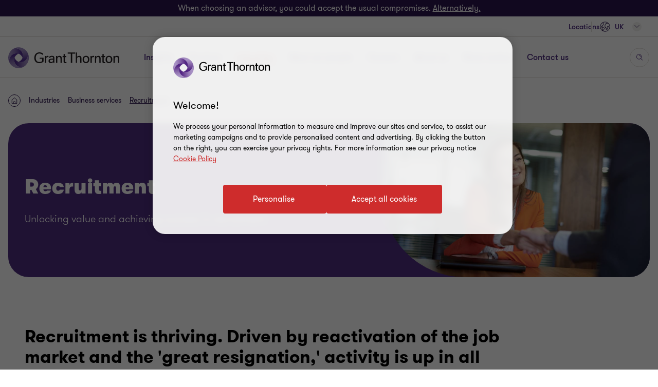

--- FILE ---
content_type: text/html; charset=utf-8
request_url: https://www.grantthornton.co.uk/industries/business-services/recruitment/
body_size: 148808
content:

<!DOCTYPE html>
<html  class="no-js  " dir="ltr"  lang="en">
<head>
    <meta charset="UTF-8" />
    <meta name="viewport" id="viewport" content="width=device-width, initial-scale=1, minimum-scale=1, maximum-scale=2" />
        <link rel="preload" href="https://cdn.optimizely.com/public/28826650685/s/uk.js" as="script">
        <link rel="preconnect" href="//logx.optimizely.com">
        <link rel="preconnect" href="https://cdn-ukwest.onetrust.com/"/>
        <link rel="preconnect" href="https://www.googletagmanager.com">
        <link rel="preconnect" href="https://www.google-analytics.com">
    <link rel="preload" href="/globalassets/1.-member-firms/united-kingdom/images/open-graph-image/1200x627-recruitment-1.jpg" as="image" media="(min-width: 961px)">
<link rel="preload" href="/globalassets/1.-member-firms/united-kingdom/images/open-graph-image/1200x627-recruitment-1.jpg?width=480&height=480&mode=crop" as="image" media="(max-width: 960px)">

    <link rel="preload" as="font" type="font/woff2" crossorigin href="/dist/fonts/gt-walsheim-pro-regular/gt-walsheim-pro-regular.woff2" />
    <link rel="preload" as="font" type="font/woff2" crossorigin href="/dist/fonts/gt-walsheim-pro-bold/gt-walsheim-pro-bold.woff2" />
    <link rel="preload" as="font" type="font/woff2" crossorigin href="/dist/fonts/gt-walsheim-pro-medium/gt-walsheim-pro-medium.woff2" />    
    <link rel="preload" as="font" type="font/woff2" crossorigin href="/dist/fonts/gt-walsheim-pro-black/gt-walsheim-pro-black.woff2" />
    <link rel="preload" as="font" type="font/woff2" crossorigin href="/dist/fonts/gt-walsheim-pro-light/gt-walsheim-pro-light.woff2" />
    <link rel="preload" as="font" type="font/woff2" crossorigin href="/dist/fonts/gt-iconset/gt-iconset.woff2" />
    
        <link rel="preload" as="style" href="/dist/v2/css-v2/screen-1-v2.css?v=3123.0.0.0">
<link rel="preload" as="style" href="/dist/v2/css-v2/component/dynamic-text-media/main.css?v=3123.0.0.0">
<link rel="preload" as="style" href="/dist/v2/css-v2/component/person-contact-inline-block.css?v=3123.0.0.0">
<link rel="preload" as="style" href="/dist/v2/css-v2/component/simple-contact-block.css?v=3123.0.0.0">
<link rel="preload" as="style" href="/dist/v2/css-v2/component/sticky-contact-block.css?v=3123.0.0.0">
<link rel="preload" as="style" href="/dist/v2/css-v2/component/all-form-containt-block.css?v=3123.0.0.0">
<link rel="preload" as="style" href="/dist/customcss/glide.core.min.css?v=3123.0.0.0">
<link rel="preload" as="style" href="/dist/v2/css-v2/component/glide-v2.css?v=3123.0.0.0">
<link rel="preload" as="style" href="/dist/v2/css-v2/component/new-expert-quickview-modal.css?v=3123.0.0.0">
<link rel="preload" as="style" href="/dist/v2/css-v2/component/related-experts-block.css?v=3123.0.0.0">
<link rel="preload" as="style" href="/dist/v2/css-v2/component/article-tile.css?v=3123.0.0.0">
<link rel="preload" as="style" href="/dist/v2/css-v2/component/related-content-block-with-image.css?v=3123.0.0.0">
<link rel="preload" as="style" href="/dist/v2/css-v2/component/subscribe-block-v2.css?v=3123.0.0.0">
<link rel="preload" as="style" href="/dist/v2/css-v2/component/newsletter-modal.css?v=3123.0.0.0">
<link rel="preload" as="style" href="/dist/v2/css-v2/component/footer.css?v=3123.0.0.0">
    

        <link rel="preload" as="script" href="https://cdn-ukwest.onetrust.com/scripttemplates/otSDKStub.js"/>

    <link rel="preconnect" href="https://www.clarity.ms">
   

    <title>Recruitment | Grant Thornton</title>
            <link rel="canonical" href="https://www.grantthornton.co.uk/industries/business-services/recruitment/" />
                <link rel="alternate" hreflang="en" href="https://www.grantthornton.co.uk/industries/business-services/recruitment/" />
                <link rel="alternate" hreflang="x-default" href="https://www.grantthornton.co.uk/industries/business-services/recruitment/" />
    <meta name="robots" content="index, follow">
    <meta name="description" content="Helping recruitment companies take opportunities to achieve their goals in a market where talent and skills are key." />
    <meta name="keywords" content="recruitment industry trends, tax advice business business, audit services" />
    <meta name="author" />
    <meta name="format-detection" content="telephone=no">
    <!-- Write placeholder content here -->
    <style>#externalLoginModal{display:none}div.header-lang__mobile-panel{bottom:calc(-100vh + var(--header-height) + 6.6rem);bottom:calc(-100dvh + var(--header-height) + 6.6rem)}</style>
<style>
.ms365-form .g-recaptcha-response{display:block!important;opacity:0;height:1px!important;margin:-5px 0 0!important;width:68%!important}
</style>
    
    
    
    <!--Opti web experimentation snippet-->
        <script src="https://cdn.optimizely.com/public/28826650685/s/uk.js"></script>
    <!--End Opti web experimentation snippet-->
    <!-- google search console -->
    <!--Open Graph Metadata -->
    <meta property="og:type" content="website"/>
<meta property="og:title" content="Recruitment"/>
<meta property="og:url" content="https://www.grantthornton.co.uk/industries/business-services/recruitment/"/>
<meta property="og:image" content="https://www.grantthornton.co.uk/globalassets/1.-member-firms/united-kingdom/images/open-graph-image/1200x627-recruitment-1.jpg"/>
<meta property="og:image" content="https://www.grantthornton.co.uk/globalassets/__shared__/media/grant-thornton-default-social-media-image.png"/>
<meta property="og:site_name" content="Grant Thornton UK"/>
<meta property="og:description" content="Helping recruitment companies take opportunities to achieve their goals in a market where talent and skills are key."/>

    <!--Twitter Metadata-->
    <meta name="twitter:card" content="summary_large_image">
    <meta name="twitter:site" content="@GrantThorntonUK">
<meta name="twitter:title" content="Recruitment">
<meta name="twitter:description" content="Helping recruitment companies take opportunities to achieve their goals in a market where talent and skills are key.">
<meta name="twitter:image" content="https://www.grantthornton.co.uk/globalassets/1.-member-firms/united-kingdom/images/open-graph-image/1200x627-recruitment-1.jpg">

    <link rel="apple-touch-icon" sizes="57x57" href="/dist/images/grantthornton_logo-57x57.png">
    <link rel="apple-touch-icon" sizes="60x60" href="/dist/images/grantthornton_logo-60x60.png">
    <link rel="apple-touch-icon" sizes="72x72" href="/dist/images/grantthornton_logo-72x72.png">
    <link rel="apple-touch-icon" sizes="76x76" href="/dist/images/grantthornton_logo-76x76.png">
    <link rel="apple-touch-icon" sizes="114x114" href="/dist/images/grantthornton_logo-114x114.png">
    <link rel="apple-touch-icon" sizes="120x120" href="/dist/images/grantthornton_logo-120x120.png">
    <link rel="apple-touch-icon" sizes="144x144" href="/dist/images/grantthornton_logo-144x144.png">
    <link rel="apple-touch-icon" sizes="152x152" href="/dist/images/grantthornton_logo-152x152.png">
    <link rel="apple-touch-icon" sizes="180x180" href="/dist/images/grantthornton_logo-180x180.png">
    <link rel="shortcut icon" href="/resources/favicon.ico?v=3123.0.0.0" type="image/x-icon">
    <link rel="icon" href="/resources/favicon.ico?v=3123.0.0.0" type="image/x-icon">
    <script nonce="83f88b9eaa6c476084057f204f447743">
        var dataLayerItem = JSON.parse('{"relatedcontentwithimageblock_2170919_tags":"recruitment","pageTitle":"Recruitment","market":"uk","sectionType":"global","sectionName":"Industries","pageTemplate":"T44 Service/Industry Detail Page","unsafeEval":"true","pageLanguage":"en","pagePath1":"industries","pagePath2":"business-services","pagePath3":"recruitment","pagePath4":"","pagePath5":null}');
        dataLayer = [
            dataLayerItem
        ];
        dataLayer[0].pageType='NoMaskIp'
    </script>

        <!-- Google Tag Manager -->
                    <script nonce="83f88b9eaa6c476084057f204f447743">(function (d) { var o = d.createElement; d.createElement = function () { var e = o.apply(d, arguments); if (e.tagName === 'SCRIPT') { e.setAttribute('nonce', '83f88b9eaa6c476084057f204f447743') } return e } })(document);</script>
            <script nonce="83f88b9eaa6c476084057f204f447743">(function (w, d, s, l, i) { w[l] = w[l] || []; w[l].push({ 'gtm.start': new Date().getTime(), event: 'gtm.js' }); var f = d.getElementsByTagName(s)[0], j = d.createElement(s), dl = l != 'dataLayer' ? '&l=' + l : ''; j.async = true; j.src = 'https://www.googletagmanager.com/gtm.js?id=' + i + dl; var n = d.querySelector('[nonce]'); n && j.setAttribute('nonce', n.nonce || n.getAttribute('nonce')); f.parentNode.insertBefore(j, f); })(window, document, 'script', 'dataLayer', 'GTM-TTGFNSBT');</script>
        <!-- End Google Tag Manager -->

    

<script nonce="83f88b9eaa6c476084057f204f447743">
    var acceptCookieEpiForm = "accepted_epiform";
</script>

    <!-- OneTrust script-->
    <script nonce="83f88b9eaa6c476084057f204f447743" async src="https://cdn-ukwest.onetrust.com/scripttemplates/otSDKStub.js" type="text/javascript" data-document-language="true" charset="UTF-8" data-domain-script="018e3269-b21d-706c-a685-fb58bd62e0ae"></script>
    <script nonce="83f88b9eaa6c476084057f204f447743" type="text/javascript">
        const OT_COOKIE_GROUP = {
            strictly: {
                index: 0,
                code: "C0001",
                name: "Strictly Necessary Cookies"
            },
            performance: {
                index: 1,
                code: "C0002",
                name: "Performance Cookies"
            },
            function: {
                index: 2,
                code: "C0003",
                name: "Functional Cookies"
            },
            target: {
                index: 3,
                code: "C0004",
                name: "Targeting Cookies"
            },
            social_media: {
                index: 4,
                code: "C0005",
                name: "Social Media Cookies"
            }
        }

        //Hold Optimizely events if cookie wall is not accepted
        window.optimizely = window.optimizely || [];
        window.optimizely.push({
            "type": "holdEvents"
        });

        function findCookieInOneTrust(group_index, cookie_names){
            let cookie;
            OneTrust.GetDomainData().Groups[group_index]?.Cookies.forEach(current_cookie => {
                cookie_names.forEach(cookie_name => {
                    if((cookie_name.indexOf("*") >= 0 && cookie_name.indexOf(current_cookie.Name) >= 0) || (cookie_name == current_cookie.Name)) {
                        cookie = current_cookie;
                    }
                })
            });
            return cookie;
        }

        let oneTrustPolicyLink = '/privacy/cookies/';
        let oneTrustPolicyArialLabel = JSON.parse('{"text":null}').text;
        let previousOTActiveGroups = [];
        let hasChangeOTCookiesList = false;

        function OptanonWrapper() {

            const currentActiveGroups = OnetrustActiveGroups.split(",").filter(Boolean) || [];
            const otDomainGrps = JSON.parse(JSON.stringify(Optanon.GetDomainData().Groups)) || [];
            const currentActiveCookies = [];
            otDomainGrps.forEach(group => {
              if(group.CustomGroupId && currentActiveGroups.includes(group.CustomGroupId)){
                currentActiveCookies.push(...group.Cookies.map(cookie => cookie.Name));
              }
            });

            if(OnetrustActiveGroups.indexOf(OT_COOKIE_GROUP.performance.code) >= 0){
                //Send Optimizely events once cookie wall is accepted as Performance
                window.optimizely.push({
                    "type": "sendEvents"
                });

                triggerTrackingForAzureCookies();
                acceptEpiFormCookies();
            }

            //trigger tracking for Azure cookies automatically if they're in the strictly category
            if(findCookieInOneTrust(OT_COOKIE_GROUP.strictly.index, ["ai_session", "ai_user*"])) {
                if(window.appInsights?.cookie.indexOf("ai_session") == -1)
                    triggerTrackingForAzureCookies();
            }

            //trigger tracking for EpiForm cookies automatically if they're in the strictly category
            if(findCookieInOneTrust(OT_COOKIE_GROUP.strictly.index, ["EPiForm_*"])) {
                acceptEpiFormCookies();
            } else if(previousOTActiveGroups.length && OnetrustActiveGroups.indexOf(OT_COOKIE_GROUP.performance.code) == -1) {
                hasChangeOTCookiesList = true;
                removeEpiFormCookies();
            }

            const acceptBtn = document.getElementById("accept-recommended-btn-handler");
            const saveBtn = document.querySelector(".save-preference-btn-handler");

            if(!acceptBtn?.dataset.initialized) {
                acceptBtn.dataset.initialized = true;
                saveBtn.parentNode.insertBefore(acceptBtn, saveBtn);
                document.querySelectorAll("#onetrust-pc-sdk .ot-btn-container button, #onetrust-button-group button").forEach(item => {
                    if (!item.querySelector(".button-vi-text")) {
                        let oldText = item.innerText;
                        item.innerHTML = `
                        <text class="button-vi-text">${oldText}</text><svg class="svg-animation-vi" aria-hidden="true"><use xmlns:xlink="http://www.w3.org/1999/xlink" xlink:href="#svg_arrow-button-vi"></use></svg>
                        `;
                    }
                })

                if(oneTrustPolicyLink) {
                    let anchorLinkOT = document.querySelector("#onetrust-policy-text .cookie-policy-link");
                    if(anchorLinkOT) {
                        anchorLinkOT.href = oneTrustPolicyLink;

                        if(oneTrustPolicyArialLabel)
                            anchorLinkOT.setAttribute("aria-label", oneTrustPolicyArialLabel);
                    }
                }


                document.querySelectorAll('a[href*="js-open-onetrust-preference-center"]').forEach(item => {
                    if(!item.dataset.initialized) {
                        item.dataset.initialized = true;
                        item.addEventListener("click", e => {
                            e.stopPropagation();
                            e.preventDefault();
                            window.Optanon?.ToggleInfoDisplay();
                        })
                    }
                })
            }


            if(previousOTActiveGroups.length && currentActiveGroups != previousOTActiveGroups)
                eraseUnwantedCookies(currentActiveCookies);

            previousOTActiveGroups = currentActiveGroups;
        }



        function eraseUnwantedCookies(currentActiveCookies) {
            const cookies = document.cookie.split(";");

            for (let cookie of cookies) {
                const eqPos = cookie.indexOf("=");
                const name = eqPos > -1 ? cookie.substr(0, eqPos).trim() : cookie.trim();

                if(name != acceptCookieEpiForm && !currentActiveCookies.includes(name)){
                    GT.Cookies.deleteCookie(name);
                    hasChangeOTCookiesList = true;
                }
            }

            if(localStorage.getItem("ot-consented")) {
                if(hasChangeOTCookiesList) {
                    // Reload page to apply changes
                    setTimeout(() => {
                        window.location.reload();
                    }, 1500)
                }
            } else {
                localStorage.setItem("ot-consented", true);
            }
        }

        // eraseUnwantedCookies([]);
    </script>
    <!-- End OneTrust script-->

<script nonce="83f88b9eaa6c476084057f204f447743">
    let checkApplicationInsightSDKIntervalCounter = 0;
    function waitForAppInsights(callback) {
        const checkApplicationInsightSDKInterval = setInterval(() => {
            if(checkApplicationInsightSDKIntervalCounter > 5000)
                clearInterval(checkApplicationInsightSDKInterval); // Stop checking if SDK is timeout

            if (window.appInsights && window.appInsights.core) {
                clearInterval(checkApplicationInsightSDKInterval); // Stop checking
                callback(window.appInsights.core); // Execute callback with core instance
            }

            checkApplicationInsightSDKIntervalCounter += 100;
        }, 100); // Check every 100ms
    }

    function triggerTrackingForAzureCookies() {
        //trigger tracking for Azure cookies once cookie wall is accepted
        waitForAppInsights(() => {
            window.appInsights.core.getCookieMgr().setEnabled(true);
            window.appInsights.core.getCookieMgr().set("ai_session", window.appInsights.context.getSessionId());
        })
    }


    function acceptEpiFormCookies() {
        if(GT.Cookies && !GT.Cookies.getCookie(acceptCookieEpiForm) && HttpService) {
            GT.Cookies.setCookieWithoutServerCheck(acceptCookieEpiForm, true, 365, "/");
            new HttpService().post("/OneTrustCookies/AcceptEpiFormCookies").then(() => {
            });
        }
    }

    function removeEpiFormCookies() {
        if(GT.Cookies && GT.Cookies.getCookie(acceptCookieEpiForm) && HttpService) {
            GT.Cookies.setCookieWithoutServerCheck(acceptCookieEpiForm, false, -1, "/");
            new HttpService().post("/OneTrustCookies/AcceptEpiFormCookies").then(() => {
            });
        }
    }

    window.addEventListener("DOMContentLoaded", () => {
        //trigger tracking for Azure cookies when OneTrust consent has been already given
        waitForAppInsights(() => {
            if(window.appInsights.cookie.indexOf("ai_user") > -1 && window.appInsights.cookie.indexOf("ai_session") > -1){
                window.appInsights.core.getCookieMgr().setEnabled(true);
                const ai_user = window.appInsights.core.getCookieMgr().get("ai_user").split("|")[0];
                const ai_session = window.appInsights.core.getCookieMgr().get("ai_session").split("|")[0];
                appInsights.context.user.id = ai_user;
                appInsights.context.session.id = ai_session;
            }
        });
    })
</script>

<style nonce="83f88b9eaa6c476084057f204f447743">.gt-wrapper .lead-paragraph a.btn-secondary-tinymce,.gt-wrapper .lead-paragraph a.btn-primary,.gt-wrapper .lead-paragraph * a.btn-secondary-tinymce,.gt-wrapper .lead-paragraph * a.btn-primary{line-height:2.2rem}.gt-wrapper .p-big a.btn-secondary-tinymce,.gt-wrapper .p-big a.btn-primary,.gt-wrapper .p-big * a.btn-secondary-tinymce,.gt-wrapper .p-big * a.btn-primary{line-height:2.2rem}.gt-wrapper .p-tag,.gt-wrapper .p-tag *{font-size:var(--gt-body-text--font-size, 1.4rem);line-height:var(--gt-body-text--line-height, 2.2rem);font-weight:var(--gt-body-text--font-weight, var(--font-weight-normal));letter-spacing:0.2em;margin:0 0 15px 0}.gt-wrapper .p-tag a:not(.btn-primary),.gt-wrapper .p-tag * a:not(.btn-primary){color:inherit;text-decoration:none}.gt-wrapper .p-tag a:not(.btn-primary):hover,.gt-wrapper .p-tag * a:not(.btn-primary):hover{color:#ce2c2c}.gt-wrapper .p-tag a.btn-secondary-tinymce,.gt-wrapper .p-tag a.btn-primary,.gt-wrapper .p-tag * a.btn-secondary-tinymce,.gt-wrapper .p-tag * a.btn-primary{line-height:2.2rem}.gt-wrapper .lead-paragraph,.gt-wrapper .lead-paragraph *,.gt-wrapper .p-big.lrg-intro,.gt-wrapper .p-big *.lrg-intro,.article-tile .topic,h1,.h1,h3,.h3,.big-text,h4,.h4,.medium-text{font-weight:var(--font-weight-semibold)}.gt-wrapper .lead-paragraph,.gt-wrapper .lead-paragraph *,.gt-wrapper .p-big.lrg-intro,.gt-wrapper .p-big *.lrg-intro,.article-tile .topic{font-size:2.4rem;line-height:150%;margin:0 0 15px 0}.gt-wrapper .p-big,.gt-wrapper .p-big *{font-size:2rem;line-height:200%;font-weight:var(--font-weight-normal);margin:0 0 15px 0}.article-tile .article-published__date{font-size:var(--gt-body-text--font-size, 1.4rem);line-height:var(--gt-body-text--line-height, 2.2rem);font-weight:var(--gt-body-text--font-weight, var(--font-weight-normal));letter-spacing:0.2em;margin:0 0 15px 0}.article-tile .article-published__date a{color:inherit;text-decoration:none}@media (hover: none){.article-tile .article-published__date a{outline:none}}@media (hover: hover){.article-tile .article-published__date a{cursor:pointer}.article-tile .article-published__date a:hover,.article-tile .article-published__date a:active,.article-tile .article-published__date a:focus-visible{color:#ce2c2c}}.btn-secondary--reverse:after,.article-tile .topic:after{font-family:"GT-IconSet" !important;speak:none;font-style:normal;font-weight:400;font-variant:normal;text-transform:none;line-height:1;-webkit-font-smoothing:antialiased;-moz-osx-font-smoothing:grayscale}.btn-secondary--reverse:after,.article-tile .topic:after{content:"\e901"}.btn-secondary--reverse{font-weight:var(--font-weight-normal);color:#ce2c2c;font-size:1.6rem;display:block;float:left;clear:left;background:none;border:none;text-align:left;text-decoration:none;position:relative}.btn-secondary--reverse:after{transition:transform .3s 0s cubic-bezier(0.4, 0, 0.2, 1);position:absolute;top:50%;position:absolute;pointer-events:none}@media (hover: none){.btn-secondary--reverse{outline:none}}@media (hover: hover){.btn-secondary--reverse{cursor:pointer}.btn-secondary--reverse:hover,.btn-secondary--reverse:active,.btn-secondary--reverse:focus-visible{text-decoration:none}}.btn-secondary--reverse[disabled]{opacity:.5;pointer-events:none}@font-face{font-family:'GT-Walsheim-Pro';src:url("/dist/fonts/gt-walsheim-pro-regular/gt-walsheim-pro-regular.woff2") format("woff2"),url("/dist/fonts/gt-walsheim-pro-regular/gt-walsheim-pro-regular.woff") format("woff");font-weight:400;font-display:swap}@font-face{font-family:'GT-Walsheim-Pro';src:url("/dist/fonts/gt-walsheim-pro-light/gt-walsheim-pro-light.woff2") format("woff2"),url("/dist/fonts/gt-walsheim-pro-light/gt-walsheim-pro-light.woff") format("woff");font-style:normal;font-weight:350;font-display:swap}@font-face{font-family:'GT-Walsheim-Pro';src:url("/dist/fonts/gt-walsheim-pro-medium/gt-walsheim-pro-medium.woff2") format("woff2"),url("/dist/fonts/gt-walsheim-pro-medium/gt-walsheim-pro-medium.woff") format("woff");font-style:normal;font-weight:300;font-display:swap}@font-face{font-family:'GT-Walsheim-Pro';src:url("/dist/fonts/gt-walsheim-pro-bold/gt-walsheim-pro-bold.woff2") format("woff2"),url("/dist/fonts/gt-walsheim-pro-bold/gt-walsheim-pro-bold.woff") format("woff");font-style:normal;font-weight:200;font-display:swap}@font-face{font-family:'GT-Walsheim-Pro';src:url("/dist/fonts/gt-walsheim-pro-black/gt-walsheim-pro-black.woff2") format("woff2"),url("/dist/fonts/gt-walsheim-pro-black/gt-walsheim-pro-black.woff") format("woff");font-style:normal;font-weight:100;font-display:swap}@font-face{font-family:'GT-IconSet';src:url("/dist/fonts/gt-iconset/gt-iconset.woff2") format("woff2"),url("/dist/fonts/gt-iconset/gt-iconset.woff") format("woff");font-weight:400;font-style:normal;font-display:swap}.padding-top-sm{padding-top:16px}.margin-top-sm{margin-top:16px}.padding-left-sm{padding-left:16px}.margin-left-sm{margin-left:16px}.padding-right-sm{padding-right:16px}.margin-right-sm{margin-right:16px}.padding-bottom-sm{padding-bottom:16px}.margin-bottom-sm{margin-bottom:16px}.padding-top-md{padding-top:32px}.margin-top-md{margin-top:32px}.padding-left-md{padding-left:32px}.margin-left-md{margin-left:32px}.padding-right-md{padding-right:32px}.margin-right-md{margin-right:32px}.padding-bottom-md{padding-bottom:32px}.margin-bottom-md{margin-bottom:32px}.padding-top-lg{padding-top:64px}.margin-top-lg{margin-top:64px}.padding-left-lg{padding-left:64px}.margin-left-lg{margin-left:64px}.padding-right-lg{padding-right:64px}.margin-right-lg{margin-right:64px}.padding-bottom-lg{padding-bottom:64px}.margin-bottom-lg{margin-bottom:64px}.padding-top-xlg{padding-top:96px}.margin-top-xlg{margin-top:96px}.padding-left-xlg{padding-left:96px}.margin-left-xlg{margin-left:96px}.padding-right-xlg{padding-right:96px}.margin-right-xlg{margin-right:96px}.padding-bottom-xlg{padding-bottom:96px}.margin-bottom-xlg{margin-bottom:96px}.padding-top-xxlg{padding-top:112px}.margin-top-xxlg{margin-top:112px}.padding-left-xxlg{padding-left:112px}.margin-left-xxlg{margin-left:112px}.padding-right-xxlg{padding-right:112px}.margin-right-xxlg{margin-right:112px}.padding-bottom-xxlg{padding-bottom:112px}.margin-bottom-xxlg{margin-bottom:112px}.padding-top-xxxlg{padding-top:128px}.margin-top-xxxlg{margin-top:128px}.padding-left-xxxlg{padding-left:128px}.margin-left-xxxlg{margin-left:128px}.padding-right-xxxlg{padding-right:128px}.margin-right-xxxlg{margin-right:128px}.padding-bottom-xxxlg{padding-bottom:128px}.margin-bottom-xxxlg{margin-bottom:128px}.padding-top-0{padding-top:0}.margin-top-0{margin-top:0}.padding-left-0{padding-left:0}.margin-left-0{margin-left:0}.padding-right-0{padding-right:0}.margin-right-0{margin-right:0}.padding-bottom-0{padding-bottom:0}.margin-bottom-0{margin-bottom:0}.margin-top-sm-negative{margin-top:-16px}.margin-left-sm-negative{margin-left:-16px}.margin-right-sm-negative{margin-right:-16px}.margin-bottom-sm-negative{margin-bottom:-16px}.margin-top-md-negative{margin-top:-32px}.margin-left-md-negative{margin-left:-32px}.margin-right-md-negative{margin-right:-32px}.margin-bottom-md-negative{margin-bottom:-32px}.margin-top-lg-negative{margin-top:-64px}.margin-left-lg-negative{margin-left:-64px}.margin-right-lg-negative{margin-right:-64px}.margin-bottom-lg-negative{margin-bottom:-64px}.margin-top-xlg-negative{margin-top:-96px}.margin-left-xlg-negative{margin-left:-96px}.margin-right-xlg-negative{margin-right:-96px}.margin-bottom-xlg-negative{margin-bottom:-96px}.margin-top-xxlg-negative{margin-top:-112px}.margin-left-xxlg-negative{margin-left:-112px}.margin-right-xxlg-negative{margin-right:-112px}.margin-bottom-xxlg-negative{margin-bottom:-112px}.margin-top-xxxlg-negative{margin-top:-128px}.margin-left-xxxlg-negative{margin-left:-128px}.margin-right-xxxlg-negative{margin-right:-128px}.margin-bottom-xxxlg-negative{margin-bottom:-128px}.margin-top-0-negative{margin-top:0}.margin-left-0-negative{margin-left:0}.margin-right-0-negative{margin-right:0}.margin-bottom-0-negative{margin-bottom:0}:root{--window-height: 100vh;--header-height: 160px;--top-banner-msg-height: 0px;--article-animating-timer: 0.6s;--main-header-height: 0px;--font-weight-normal: 400;--font-weight-black: 100;--font-weight-bold: 200;--font-weight-semibold: 300;--font-weight-light: 350}html{overflow-x:hidden}html,body{background:#fff;position:relative;width:100%;min-height:100%;max-width:100%;direction:ltr;-webkit-overflow-scrolling:touch;scroll-behavior:smooth;height:100%}body{margin:0}.lock-main-scroll,.overflowHidden{overflow:hidden}@media (max-width: 767px){.overflowHidden--mobile,.overflowHidden--mobile body{height:100%;position:fixed;overflow:hidden}}.lock-main-scroll .gt-wrapper{overflow-y:scroll}.mainNavOpened,.mainNavOpened body{overflow:hidden;height:100%;height:100vh;width:100%;position:fixed}.main{background-color:#f2f1ef;position:relative}@media (max-width: 959px){.hide-mobile{visibility:hidden}}@media (min-width: 960px){.show-desktop{display:block}}img{display:block;margin:0;padding:0;max-width:100%;height:auto}.clear:after{content:"";display:table;clear:both}.overlay{background:rgba(43,20,77,0.8);height:100%;left:0;position:fixed;top:0;width:100%;z-index:80}.hidden{display:none}@media (max-width: 767px){.hide-on-mobile{display:none !important}}@media (max-width: 1023px){.hide-to-desktop{display:none !important}}hr.divider{margin:32px 0;border:0;border-top:1px solid #666}.op-0{visibility:hidden}.absolute{position:absolute;overflow:hidden !important}.ww{display:inline-block}.ww-inline{display:inline}.visually-hidden{display:none !important}.d-flex{display:flex;flex-wrap:wrap}.d-flex.nowrap{flex-wrap:nowrap}*,*:before,*:after{box-sizing:border-box}.hide-text{display:inline-block;text-indent:-999em;white-space:nowrap}.hide{display:none}.show{display:block}.clearfix{overflow:auto}.clearfix::after{content:"";clear:both;display:table}.glide .glide__slide{opacity:0}.custom-recaptcha input{opacity:0;z-index:-1}.custom-recaptcha #validateCaptcha-error::before{display:none}.overlay-no-scroll .grecaptcha-badge{z-index:102}#whatsapp_chat_widget{display:block;position:relative;z-index:79}.hidden-link__animation a,.hidden-link__animation span,.hidden-link__animation .nav-link,.hidden-link__animation button,.hidden-link__animation .link-tertiary{background-image:none;--hyperlink-animate-duration: 0s !important}.link{text-decoration:underline;text-underline-offset:.18em}@media (hover: none){.link{outline:none}}@media (hover: hover){.link{cursor:pointer}.link:hover,.link:active,.link:focus-visible{color:#ff5149}}.announce-area{position:fixed;top:-20vh}.container{margin-right:auto;margin-left:auto;padding-left:16px;padding-right:16px}.container:before,.container:after{content:" ";display:table}.container:after{clear:both}.container .dynamic-container,.container .container{width:auto;padding:0}.container .dynamic-container .row,.container .container .row{margin-left:0;margin-right:0}.container .dynamic-container{max-width:100%}.container [class*="col-"] .dynamic-container .row,.container [class*="col-"] .container .row{margin-left:-16px;margin-right:-16px}@media (max-width: 768px){.container{width:100%}}@media (min-width: 768px){.container{width:calc(100% - 64px)}}@media (min-width: 1024px){.container{width:calc(100% - 64px)}}@media (min-width: 1300px){.container{width:1172px}}.container-fluid{margin-right:auto;margin-left:auto;padding-left:16px;padding-right:16px}.container-fluid:before,.container-fluid:after{content:" ";display:table}.container-fluid:after{clear:both}.row{margin-left:-16px;margin-right:-16px}.row:before,.row:after{content:" ";display:table}.row:after{clear:both}.col-xs-1,.col-sm-1,.col-md-1,.col-lg-1,.col-xs-2,.col-sm-2,.col-md-2,.col-lg-2,.col-xs-3,.col-sm-3,.col-md-3,.col-lg-3,.col-xs-4,.col-sm-4,.col-md-4,.col-lg-4,.col-xs-5,.col-sm-5,.col-md-5,.col-lg-5,.col-xs-6,.col-sm-6,.col-md-6,.col-lg-6,.col-xs-7,.col-sm-7,.col-md-7,.col-lg-7,.col-xs-8,.col-sm-8,.col-md-8,.col-lg-8,.col-xs-9,.col-sm-9,.col-md-9,.col-lg-9,.col-xs-10,.col-sm-10,.col-md-10,.col-lg-10,.col-xs-11,.col-sm-11,.col-md-11,.col-lg-11,.col-xs-12,.col-sm-12,.col-md-12,.col-lg-12{position:relative;min-height:1px;padding-left:16px;padding-right:16px}.col-xs-1,.col-xs-2,.col-xs-3,.col-xs-4,.col-xs-5,.col-xs-6,.col-xs-7,.col-xs-8,.col-xs-9,.col-xs-10,.col-xs-11,.col-xs-12{float:left}.col-xs-1{width:8.33333%}.col-xs-2{width:16.66667%}.col-xs-3{width:25%}.col-xs-4{width:33.33333%}.col-xs-5{width:41.66667%}.col-xs-6{width:50%}.col-xs-7{width:58.33333%}.col-xs-8{width:66.66667%}.col-xs-9{width:75%}.col-xs-10{width:83.33333%}.col-xs-11{width:91.66667%}.col-xs-12{width:100%}.col-xs-pull-0{right:auto}.col-xs-pull-1{right:8.33333%}.col-xs-pull-2{right:16.66667%}.col-xs-pull-3{right:25%}.col-xs-pull-4{right:33.33333%}.col-xs-pull-5{right:41.66667%}.col-xs-pull-6{right:50%}.col-xs-pull-7{right:58.33333%}.col-xs-pull-8{right:66.66667%}.col-xs-pull-9{right:75%}.col-xs-pull-10{right:83.33333%}.col-xs-pull-11{right:91.66667%}.col-xs-pull-12{right:100%}.col-xs-push-0{left:auto}.col-xs-push-1{left:8.33333%}.col-xs-push-2{left:16.66667%}.col-xs-push-3{left:25%}.col-xs-push-4{left:33.33333%}.col-xs-push-5{left:41.66667%}.col-xs-push-6{left:50%}.col-xs-push-7{left:58.33333%}.col-xs-push-8{left:66.66667%}.col-xs-push-9{left:75%}.col-xs-push-10{left:83.33333%}.col-xs-push-11{left:91.66667%}.col-xs-push-12{left:100%}.col-xs-offset-0{margin-left:0%}.col-xs-offset-1{margin-left:8.33333%}.col-xs-offset-2{margin-left:16.66667%}.col-xs-offset-3{margin-left:25%}.col-xs-offset-4{margin-left:33.33333%}.col-xs-offset-5{margin-left:41.66667%}.col-xs-offset-6{margin-left:50%}.col-xs-offset-7{margin-left:58.33333%}.col-xs-offset-8{margin-left:66.66667%}.col-xs-offset-9{margin-left:75%}.col-xs-offset-10{margin-left:83.33333%}.col-xs-offset-11{margin-left:91.66667%}.col-xs-offset-12{margin-left:100%}@media (min-width: 768px){.col-sm-1,.col-sm-2,.col-sm-3,.col-sm-4,.col-sm-5,.col-sm-6,.col-sm-7,.col-sm-8,.col-sm-9,.col-sm-10,.col-sm-11,.col-sm-12{float:left}.col-sm-1{width:8.33333%}.col-sm-2{width:16.66667%}.col-sm-3{width:25%}.col-sm-4{width:33.33333%}.col-sm-5{width:41.66667%}.col-sm-6{width:50%}.col-sm-7{width:58.33333%}.col-sm-8{width:66.66667%}.col-sm-9{width:75%}.col-sm-10{width:83.33333%}.col-sm-11{width:91.66667%}.col-sm-12{width:100%}.col-sm-pull-0{right:auto}.col-sm-pull-1{right:8.33333%}.col-sm-pull-2{right:16.66667%}.col-sm-pull-3{right:25%}.col-sm-pull-4{right:33.33333%}.col-sm-pull-5{right:41.66667%}.col-sm-pull-6{right:50%}.col-sm-pull-7{right:58.33333%}.col-sm-pull-8{right:66.66667%}.col-sm-pull-9{right:75%}.col-sm-pull-10{right:83.33333%}.col-sm-pull-11{right:91.66667%}.col-sm-pull-12{right:100%}.col-sm-push-0{left:auto}.col-sm-push-1{left:8.33333%}.col-sm-push-2{left:16.66667%}.col-sm-push-3{left:25%}.col-sm-push-4{left:33.33333%}.col-sm-push-5{left:41.66667%}.col-sm-push-6{left:50%}.col-sm-push-7{left:58.33333%}.col-sm-push-8{left:66.66667%}.col-sm-push-9{left:75%}.col-sm-push-10{left:83.33333%}.col-sm-push-11{left:91.66667%}.col-sm-push-12{left:100%}.col-sm-offset-0{margin-left:0%}.col-sm-offset-1{margin-left:8.33333%}.col-sm-offset-2{margin-left:16.66667%}.col-sm-offset-3{margin-left:25%}.col-sm-offset-4{margin-left:33.33333%}.col-sm-offset-5{margin-left:41.66667%}.col-sm-offset-6{margin-left:50%}.col-sm-offset-7{margin-left:58.33333%}.col-sm-offset-8{margin-left:66.66667%}.col-sm-offset-9{margin-left:75%}.col-sm-offset-10{margin-left:83.33333%}.col-sm-offset-11{margin-left:91.66667%}.col-sm-offset-12{margin-left:100%}}@media (min-width: 1024px){.col-md-1,.col-md-2,.col-md-3,.col-md-4,.col-md-5,.col-md-6,.col-md-7,.col-md-8,.col-md-9,.col-md-10,.col-md-11,.col-md-12{float:left}.col-md-1{width:8.33333%}.col-md-2{width:16.66667%}.col-md-3{width:25%}.col-md-4{width:33.33333%}.col-md-5{width:41.66667%}.col-md-6{width:50%}.col-md-7{width:58.33333%}.col-md-8{width:66.66667%}.col-md-9{width:75%}.col-md-10{width:83.33333%}.col-md-11{width:91.66667%}.col-md-12{width:100%}.col-md-pull-0{right:auto}.col-md-pull-1{right:8.33333%}.col-md-pull-2{right:16.66667%}.col-md-pull-3{right:25%}.col-md-pull-4{right:33.33333%}.col-md-pull-5{right:41.66667%}.col-md-pull-6{right:50%}.col-md-pull-7{right:58.33333%}.col-md-pull-8{right:66.66667%}.col-md-pull-9{right:75%}.col-md-pull-10{right:83.33333%}.col-md-pull-11{right:91.66667%}.col-md-pull-12{right:100%}.col-md-push-0{left:auto}.col-md-push-1{left:8.33333%}.col-md-push-2{left:16.66667%}.col-md-push-3{left:25%}.col-md-push-4{left:33.33333%}.col-md-push-5{left:41.66667%}.col-md-push-6{left:50%}.col-md-push-7{left:58.33333%}.col-md-push-8{left:66.66667%}.col-md-push-9{left:75%}.col-md-push-10{left:83.33333%}.col-md-push-11{left:91.66667%}.col-md-push-12{left:100%}.col-md-offset-0{margin-left:0%}.col-md-offset-1{margin-left:8.33333%}.col-md-offset-2{margin-left:16.66667%}.col-md-offset-3{margin-left:25%}.col-md-offset-4{margin-left:33.33333%}.col-md-offset-5{margin-left:41.66667%}.col-md-offset-6{margin-left:50%}.col-md-offset-7{margin-left:58.33333%}.col-md-offset-8{margin-left:66.66667%}.col-md-offset-9{margin-left:75%}.col-md-offset-10{margin-left:83.33333%}.col-md-offset-11{margin-left:91.66667%}.col-md-offset-12{margin-left:100%}}@media (min-width: 1300px){.col-lg-1,.col-lg-2,.col-lg-3,.col-lg-4,.col-lg-5,.col-lg-6,.col-lg-7,.col-lg-8,.col-lg-9,.col-lg-10,.col-lg-11,.col-lg-12{float:left}.col-lg-1{width:8.33333%}.col-lg-2{width:16.66667%}.col-lg-3{width:25%}.col-lg-4{width:33.33333%}.col-lg-5{width:41.66667%}.col-lg-6{width:50%}.col-lg-7{width:58.33333%}.col-lg-8{width:66.66667%}.col-lg-9{width:75%}.col-lg-10{width:83.33333%}.col-lg-11{width:91.66667%}.col-lg-12{width:100%}.col-lg-pull-0{right:auto}.col-lg-pull-1{right:8.33333%}.col-lg-pull-2{right:16.66667%}.col-lg-pull-3{right:25%}.col-lg-pull-4{right:33.33333%}.col-lg-pull-5{right:41.66667%}.col-lg-pull-6{right:50%}.col-lg-pull-7{right:58.33333%}.col-lg-pull-8{right:66.66667%}.col-lg-pull-9{right:75%}.col-lg-pull-10{right:83.33333%}.col-lg-pull-11{right:91.66667%}.col-lg-pull-12{right:100%}.col-lg-push-0{left:auto}.col-lg-push-1{left:8.33333%}.col-lg-push-2{left:16.66667%}.col-lg-push-3{left:25%}.col-lg-push-4{left:33.33333%}.col-lg-push-5{left:41.66667%}.col-lg-push-6{left:50%}.col-lg-push-7{left:58.33333%}.col-lg-push-8{left:66.66667%}.col-lg-push-9{left:75%}.col-lg-push-10{left:83.33333%}.col-lg-push-11{left:91.66667%}.col-lg-push-12{left:100%}.col-lg-offset-0{margin-left:0%}.col-lg-offset-1{margin-left:8.33333%}.col-lg-offset-2{margin-left:16.66667%}.col-lg-offset-3{margin-left:25%}.col-lg-offset-4{margin-left:33.33333%}.col-lg-offset-5{margin-left:41.66667%}.col-lg-offset-6{margin-left:50%}.col-lg-offset-7{margin-left:58.33333%}.col-lg-offset-8{margin-left:66.66667%}.col-lg-offset-9{margin-left:75%}.col-lg-offset-10{margin-left:83.33333%}.col-lg-offset-11{margin-left:91.66667%}.col-lg-offset-12{margin-left:100%}}[class*="col-"]{min-height:1px}.container{margin-right:auto;margin-left:auto;padding-left:16px;padding-right:16px}.container:before,.container:after{content:" ";display:table}.container:after{clear:both}@media (max-width: 768px){.container{width:100%}}@media (min-width: 768px){.container{width:calc(100% - 64px)}}@media (min-width: 1024px){.container{width:calc(100% - 64px)}}@media (min-width: 1300px){.container{width:1172px}}.container-fluid{margin-right:auto;margin-left:auto;padding-left:16px;padding-right:16px}.container-fluid:before,.container-fluid:after{content:" ";display:table}.container-fluid:after{clear:both}:root{font-size:62.5%}html{-webkit-font-smoothing:antialiased;-ms-text-size-adjust:100%;-webkit-text-size-adjust:100%}body{font-family:"GT-Walsheim-Pro",Arial,Helvetica,sans-serif;font-size:1.6rem}html,button,input,select,textarea{font-family:inherit}input,select,textarea{font-weight:var(--font-weight-normal)}p{font-size:var(--gt-body-text--font-size, 1.6rem);line-height:var(--gt-body-text--line-height, 2.4rem);font-weight:var(--gt-body-text--font-weight, var(--font-weight-normal));margin:0 0 16px 0}li{font-size:1.6rem;line-height:150%}a .sectionTag{color:inherit}a{text-decoration:none;color:#4f2d7f}@media (hover: none){a{outline:none}}@media (hover: hover){a{cursor:pointer}a:hover,a:active,a:focus-visible{color:#ce2c2c;text-decoration:underline;text-underline-offset:.18em}}@media (hover: none){a:focus-visible{outline:none}}@media (hover: hover){a:focus-visible{outline:thin dotted ;outline-offset:-1px}}.link-icon{display:flex;margin-bottom:6px}.link-icon .icon{font-size:2.4rem;line-height:2.4rem;vertical-align:middle;margin-right:10px;color:#4f2d7f}.link-icon .icon.icon-phone-new,.link-icon .icon.icon-printer_eps,.link-icon .icon.icon-contact_form{font-size:2rem}.link-icon .icon.icon-mail-new{font-size:1.4rem}.link-icon .icon.icon-contact_form{padding-left:1px;margin-right:17px}.link-icon a{font-size:1.6rem}p,pre{margin:1em 0}h1,h2,h3,h4{margin:0}.line-length{max-width:948px}.gt-hero-title{font-weight:var(--gt-hero-title--font-weight, var(--font-weight-bold))}@media (min-width: 1200px){.gt-hero-title{font-size:var(--gt-hero-title--font-size, 8.8rem);line-height:var(--gt-hero-title--line-height, 8.8rem)}}@media (max-width: 1199px){.gt-hero-title{font-size:var(--gt-hero-title--font-size-mobile, 4.8rem);line-height:var(--gt-hero-title--line-height-mobile, 5.6rem)}}.gt-hero-title.heavy{font-weight:var(--gt-hero-title--font-weight, var(--font-weight-black))}.gt-main-title{font-weight:var(--gt-main-title--font-weight, var(--font-weight-bold))}@media (min-width: 1200px){.gt-main-title{font-size:var(--gt-main-title--font-size, 6rem);line-height:var(--gt-main-title--line-height, 6.6rem)}}@media (max-width: 1199px){.gt-main-title{font-size:var(--gt-main-title--font-size-mobile, 4rem);line-height:var(--gt-main-title--line-height-mobile, 4.8rem)}}.gt-main-title.heavy{font-weight:var(--gt-main-title--font-weight, var(--font-weight-black))}.gt-title{font-weight:var(--gt-title--font-weight, var(--font-weight-light))}@media (min-width: 1200px){.gt-title{font-size:var(--gt-title--font-size, 4.8rem);line-height:var(--gt-title--line-height, 5.6rem)}}@media (max-width: 1199px){.gt-title{font-size:var(--gt-title--font-size-mobile, 3.2rem);line-height:var(--gt-title--line-height-mobile, 4rem)}}.gt-title.heavy{font-weight:var(--gt-title--font-weight, var(--font-weight-bold))}.gt-subtitle{font-weight:var(--gt-subtitle--font-weight, var(--font-weight-light))}@media (min-width: 1200px){.gt-subtitle{font-size:var(--gt-subtitle--font-size, 3.4rem);line-height:var(--gt-subtitle--line-height, 4rem)}}@media (max-width: 1199px){.gt-subtitle{font-size:var(--gt-subtitle--font-size-mobile, 2.4rem);line-height:var(--gt-subtitle--line-height-mobile, 3.2rem)}}.gt-subtitle.heavy{font-weight:var(--gt-subtitle--font-weight, var(--font-weight-normal))}.gt-subtitle.bold{font-weight:var(--gt-subtitle--font-weight, var(--font-weight-bold))}.gt-small-title{font-weight:var(--gt-small-title--font-weight, var(--font-weight-light))}@media (min-width: 1200px){.gt-small-title{font-size:var(--gt-small-title--font-size, 2.4rem);line-height:var(--gt-small-title--line-height, 3.2rem)}}@media (max-width: 1199px){.gt-small-title{font-size:var(--gt-small-title--font-size-mobile, 2rem);line-height:var(--gt-small-title--line-height-mobile, 2.8rem)}}.gt-small-title.heavy{font-weight:var(--gt-small-title--font-weight, var(--font-weight-normal))}.gt-small-title.semi-bold{font-weight:var(--gt-small-title--font-weight, var(--font-weight-semibold))}.gt-small-title.bold{font-weight:var(--gt-small-title--font-weight, var(--font-weight-bold))}.gt-body-text{font-size:var(--gt-body-text--font-size, 1.6rem);line-height:var(--gt-body-text--line-height, 2.4rem);font-weight:var(--gt-body-text--font-weight, var(--font-weight-normal))}.gt-body-text.small{font-size:var(--gt-body-text--font-size, 1.4rem);line-height:var(--gt-body-text--line-height, 2.2rem);font-weight:var(--gt-body-text--font-weight, var(--font-weight-normal))}.gt-body-text.big{font-weight:var(--gt-body-text--font-weight, var(--font-weight-light))}@media (min-width: 1200px){.gt-body-text.big{font-size:var(--gt-body-text--font-size, 2rem);line-height:var(--gt-body-text--line-height, 2.8rem)}}@media (max-width: 1199px){.gt-body-text.big{font-size:var(--gt-body-text--font-size-mobile, 1.8rem);line-height:var(--gt-body-text--line-height-mobile, 2.4rem)}}.gt-body-text.overline{text-transform:uppercase;letter-spacing:1.6px}.gt-body-text.heavy{font-weight:var(--gt-body-text--font-weight, var(--font-weight-bold))}.gt-body-text.grey{color:#666}.gt-body-text.x-tiny{font-size:1.2rem;line-height:1.6rem}.gt-category{font-size:var(--gt-category--font-size, 1.4rem);line-height:var(--gt-category--line-height, 2.2rem);color:var(--gt-category--color, #fff);background:var(--gt-category--bg-color);display:block;width:fit-content;margin-bottom:16px;font-weight:normal;border:0.1rem solid transparent}.gt-category.outline,.gt-category.white,.gt-category.light,.gt-category.dark,.gt-category.purple{padding:2px 16px;border-radius:16px}.gt-category.dark{--gt-category--bg-color: #2b144d}.gt-category.light{--gt-category--bg-color: #a06dff;--gt-category--color: #2b144d}.gt-category.purple{--gt-category--bg-color: #4f2d7f}.gt-category.yellow{--gt-category--bg-color: #ffc23d;--gt-category--color: #000}.gt-category.teal{--gt-category--bg-color: #00a4b3;--gt-category--color: #000}.gt-category.grey{--gt-category--color: #666;letter-spacing:1.6px}.gt-category.dark-grey{--gt-category--bg-color: #ccc4bd;--gt-category--color: #2b144d}.gt-category.white{--gt-category--bg-color: #f2f0ee;--gt-category--color: #2b144d}.gt-category.trim{padding:0}.gt-category.overline{text-transform:uppercase;letter-spacing:1.6px}.gt-category.outline{background-color:transparent;border-color:var(--gt-category--bg-color, #fff);--gt-category--color: #666}.svg-icon svg{width:100%;height:100%}.social-icons__vi--wrapper{--social-icon-color: #2b144d;--social-icon-hover-color: #fff;--social-icon-bg: #a06dff;--social-icon-hover-bg: #2b144d;--social-icon-border-radius: 100%;--social-icon-border-width: 0;--social-icon-border-color: transparent;--social-icon-svg-width: 1.7rem;--social-icon-svg-height: 1.7rem;--social-icon-width: 32px;--social-icon-height: 32px;display:flex;align-items:center;flex-flow:row nowrap;padding:0;margin:0;list-style:none}.social-icons__vi--wrapper li{margin-left:16px}.social-icons__vi--wrapper li:first-child{margin-left:0}.social-icons__vi--wrapper.theme-purple{--social-icon-color: #fff;--social-icon-hover-color: #fff;--social-icon-bg: #4f2d7f;--social-icon-hover-bg: #2b144d}.social-icons__vi--wrapper.theme-dark__purple{--social-icon-color: #fff;--social-icon-hover-color: #fff;--social-icon-bg: #2b144d;--social-icon-hover-bg: #4f2d7f}.social-icons__vi--wrapper.theme-light__grey{--social-icon-color: #2b144d;--social-icon-hover-color: #2b144d;--social-icon-bg: #f2f0ee;--social-icon-hover-bg: #ccc4bd}.social-icons__vi--wrapper.theme-dark__grey{--social-icon-color: #2b144d;--social-icon-hover-color: #2b144d;--social-icon-bg: #ccc4bd;--social-icon-hover-bg: #f2f0ee}.social-icons__vi--wrapper.theme-transparent{--social-icon-color: #2b144d;--social-icon-hover-color: #ce2c2c;--social-icon-bg: transparent;--social-icon-hover-bg: transparent;--social-icon-border-radius: 0;--social-icon-svg-width: 2rem;--social-icon-svg-height: 2rem;--social-icon-width: auto;--social-icon-height: auto}.social-icons__vi--wrapper.white-text{--social-icon-color: #fff}.social-icons__vi--wrapper.round-border{--social-icon-border-width: 0.1rem;--social-icon-border-color: #4f2d7f;--social-icon-bg: transparent;--social-icon-color: #4f2d7f;--social-icon-hover-color: #fff;--social-icon-hover-bg: #4f2d7f}.social-icons__vi--wrapper.center{justify-content:center}.single-social__icon{--social-icon-color: #2b144d;--social-icon-hover-color: #fff;--social-icon-bg: #a06dff;--social-icon-hover-bg: #2b144d;--social-icon-border-radius: 100%;--social-icon-border-width: 0;--social-icon-border-color: transparent;--social-icon-svg-width: 1.7rem;--social-icon-svg-height: 1.7rem;--social-icon-width: 32px;--social-icon-height: 32px}.single-social__icon .social-icon__vi,.single-social__icon .social-icons__vi--wrapper li a,.social-icons__vi--wrapper li .single-social__icon a{transition:all .3s 0s cubic-bezier(0.4, 0, 0.2, 1)}.single-social__icon .social-icon__vi.theme-purple,.single-social__icon .social-icons__vi--wrapper li a.theme-purple,.social-icons__vi--wrapper li .single-social__icon a.theme-purple{--social-icon-color: #fff;--social-icon-hover-color: #fff;--social-icon-bg: #4f2d7f;--social-icon-hover-bg: #2b144d}.single-social__icon .social-icon__vi.theme-dark__purple,.single-social__icon .social-icons__vi--wrapper li a.theme-dark__purple,.social-icons__vi--wrapper li .single-social__icon a.theme-dark__purple{--social-icon-color: #fff;--social-icon-hover-color: #fff;--social-icon-bg: #2b144d;--social-icon-hover-bg: #4f2d7f}.single-social__icon .social-icon__vi.theme-white,.single-social__icon .social-icons__vi--wrapper li a.theme-white,.social-icons__vi--wrapper li .single-social__icon a.theme-white{--social-icon-color: #2b144d;--social-icon-hover-color: #2b144d;--social-icon-bg: #fff;--social-icon-hover-bg: #a06dff}.single-social__icon .social-icon__vi.theme-light__grey,.single-social__icon .social-icons__vi--wrapper li a.theme-light__grey,.social-icons__vi--wrapper li .single-social__icon a.theme-light__grey{--social-icon-color: #2b144d;--social-icon-hover-color: #2b144d;--social-icon-bg: #f2f0ee;--social-icon-hover-bg: #ccc4bd}.single-social__icon .social-icon__vi.theme-dark__grey,.single-social__icon .social-icons__vi--wrapper li a.theme-dark__grey,.social-icons__vi--wrapper li .single-social__icon a.theme-dark__grey{--social-icon-color: #2b144d;--social-icon-hover-color: #2b144d;--social-icon-bg: #ccc4bd;--social-icon-hover-bg: #e0dcd7}.single-social__icon .social-icon__vi.theme-transparent,.single-social__icon .social-icons__vi--wrapper li a.theme-transparent,.social-icons__vi--wrapper li .single-social__icon a.theme-transparent{--social-icon-color: #2b144d;--social-icon-hover-color: #ce2c2c;--social-icon-bg: transparent;--social-icon-hover-bg: transparent;--social-icon-border-radius: 0;--social-icon-svg-width: 2rem;--social-icon-svg-height: 2rem;--social-icon-width: auto;--social-icon-height: auto;line-height:normal}.single-social__icon .social-icon__vi.white-text,.single-social__icon .social-icons__vi--wrapper li a.white-text,.social-icons__vi--wrapper li .single-social__icon a.white-text{--social-icon-color: #fff}.single-social__icon .social-icon__vi.purple-text,.single-social__icon .social-icons__vi--wrapper li a.purple-text,.social-icons__vi--wrapper li .single-social__icon a.purple-text{--social-icon-color: #4f2d7f;--social-icon-hover-color: #ce2c2c}.single-social__icon .social-icon__vi.red-text,.single-social__icon .social-icons__vi--wrapper li a.red-text,.social-icons__vi--wrapper li .single-social__icon a.red-text{--social-icon-color: #ce2c2c;--social-icon-hover-color: #fff}.single-social__icon .social-icon__vi.grey-text,.single-social__icon .social-icons__vi--wrapper li a.grey-text,.social-icons__vi--wrapper li .single-social__icon a.grey-text{--social-icon-color: #666;--social-icon-hover-color: #4f2d7f}.single-social__icon .social-icon__vi.round-border,.single-social__icon .social-icons__vi--wrapper li a.round-border,.social-icons__vi--wrapper li .single-social__icon a.round-border{--social-icon-border-width: 0.1rem;--social-icon-border-color: #4f2d7f;--social-icon-bg: transparent;--social-icon-color: #4f2d7f;--social-icon-hover-color: #fff;--social-icon-hover-bg: #4f2d7f}.has-hover.single-social__icon,[role=button].single-social__icon,button.single-social__icon,a.single-social__icon{transition:all .3s 0s cubic-bezier(0.4, 0, 0.2, 1)}@media (hover: none){.has-hover.single-social__icon,[role=button].single-social__icon,button.single-social__icon,a.single-social__icon{outline:none}}@media (hover: hover){.has-hover.single-social__icon,[role=button].single-social__icon,button.single-social__icon,a.single-social__icon{cursor:pointer}.has-hover.single-social__icon:hover .social-icon__vi,.has-hover.single-social__icon:hover .social-icons__vi--wrapper li a,.social-icons__vi--wrapper li .has-hover.single-social__icon:hover a,.has-hover.single-social__icon:active .social-icon__vi,.has-hover.single-social__icon:active .social-icons__vi--wrapper li a,.social-icons__vi--wrapper li .has-hover.single-social__icon:active a,.has-hover.single-social__icon:focus-visible .social-icon__vi,.has-hover.single-social__icon:focus-visible .social-icons__vi--wrapper li a,.social-icons__vi--wrapper li .has-hover.single-social__icon:focus-visible a,[role=button].single-social__icon:hover .social-icon__vi,[role=button].single-social__icon:hover .social-icons__vi--wrapper li a,.social-icons__vi--wrapper li [role=button].single-social__icon:hover a,[role=button].single-social__icon:active .social-icon__vi,[role=button].single-social__icon:active .social-icons__vi--wrapper li a,.social-icons__vi--wrapper li [role=button].single-social__icon:active a,[role=button].single-social__icon:focus-visible .social-icon__vi,[role=button].single-social__icon:focus-visible .social-icons__vi--wrapper li a,.social-icons__vi--wrapper li [role=button].single-social__icon:focus-visible a,button.single-social__icon:hover .social-icon__vi,button.single-social__icon:hover .social-icons__vi--wrapper li a,.social-icons__vi--wrapper li button.single-social__icon:hover a,button.single-social__icon:active .social-icon__vi,button.single-social__icon:active .social-icons__vi--wrapper li a,.social-icons__vi--wrapper li button.single-social__icon:active a,button.single-social__icon:focus-visible .social-icon__vi,button.single-social__icon:focus-visible .social-icons__vi--wrapper li a,.social-icons__vi--wrapper li button.single-social__icon:focus-visible a,a.single-social__icon:hover .social-icon__vi,a.single-social__icon:hover .social-icons__vi--wrapper li a,.social-icons__vi--wrapper li a.single-social__icon:hover a,a.single-social__icon:active .social-icon__vi,a.single-social__icon:active .social-icons__vi--wrapper li a,.social-icons__vi--wrapper li a.single-social__icon:active a,a.single-social__icon:focus-visible .social-icon__vi,a.single-social__icon:focus-visible .social-icons__vi--wrapper li a,.social-icons__vi--wrapper li a.single-social__icon:focus-visible a{background:var(--social-icon-hover-bg, #4f2d7f);color:var(--social-icon-hover-color, #2b144d)}.has-hover.single-social__icon:hover .social-icon__vi.purple-text,.has-hover.single-social__icon:hover .social-icons__vi--wrapper li a.purple-text,.social-icons__vi--wrapper li .has-hover.single-social__icon:hover a.purple-text,.has-hover.single-social__icon:active .social-icon__vi.purple-text,.has-hover.single-social__icon:active .social-icons__vi--wrapper li a.purple-text,.social-icons__vi--wrapper li .has-hover.single-social__icon:active a.purple-text,.has-hover.single-social__icon:focus-visible .social-icon__vi.purple-text,.has-hover.single-social__icon:focus-visible .social-icons__vi--wrapper li a.purple-text,.social-icons__vi--wrapper li .has-hover.single-social__icon:focus-visible a.purple-text,[role=button].single-social__icon:hover .social-icon__vi.purple-text,[role=button].single-social__icon:hover .social-icons__vi--wrapper li a.purple-text,.social-icons__vi--wrapper li [role=button].single-social__icon:hover a.purple-text,[role=button].single-social__icon:active .social-icon__vi.purple-text,[role=button].single-social__icon:active .social-icons__vi--wrapper li a.purple-text,.social-icons__vi--wrapper li [role=button].single-social__icon:active a.purple-text,[role=button].single-social__icon:focus-visible .social-icon__vi.purple-text,[role=button].single-social__icon:focus-visible .social-icons__vi--wrapper li a.purple-text,.social-icons__vi--wrapper li [role=button].single-social__icon:focus-visible a.purple-text,button.single-social__icon:hover .social-icon__vi.purple-text,button.single-social__icon:hover .social-icons__vi--wrapper li a.purple-text,.social-icons__vi--wrapper li button.single-social__icon:hover a.purple-text,button.single-social__icon:active .social-icon__vi.purple-text,button.single-social__icon:active .social-icons__vi--wrapper li a.purple-text,.social-icons__vi--wrapper li button.single-social__icon:active a.purple-text,button.single-social__icon:focus-visible .social-icon__vi.purple-text,button.single-social__icon:focus-visible .social-icons__vi--wrapper li a.purple-text,.social-icons__vi--wrapper li button.single-social__icon:focus-visible a.purple-text,a.single-social__icon:hover .social-icon__vi.purple-text,a.single-social__icon:hover .social-icons__vi--wrapper li a.purple-text,.social-icons__vi--wrapper li a.single-social__icon:hover a.purple-text,a.single-social__icon:active .social-icon__vi.purple-text,a.single-social__icon:active .social-icons__vi--wrapper li a.purple-text,.social-icons__vi--wrapper li a.single-social__icon:active a.purple-text,a.single-social__icon:focus-visible .social-icon__vi.purple-text,a.single-social__icon:focus-visible .social-icons__vi--wrapper li a.purple-text,.social-icons__vi--wrapper li a.single-social__icon:focus-visible a.purple-text{--social-icon-color: #ce2c2c;--social-icon-hover-color: #ce2c2c}.has-hover.single-social__icon:hover .social-icon__vi.red-text,.has-hover.single-social__icon:hover .social-icons__vi--wrapper li a.red-text,.social-icons__vi--wrapper li .has-hover.single-social__icon:hover a.red-text,.has-hover.single-social__icon:active .social-icon__vi.red-text,.has-hover.single-social__icon:active .social-icons__vi--wrapper li a.red-text,.social-icons__vi--wrapper li .has-hover.single-social__icon:active a.red-text,.has-hover.single-social__icon:focus-visible .social-icon__vi.red-text,.has-hover.single-social__icon:focus-visible .social-icons__vi--wrapper li a.red-text,.social-icons__vi--wrapper li .has-hover.single-social__icon:focus-visible a.red-text,[role=button].single-social__icon:hover .social-icon__vi.red-text,[role=button].single-social__icon:hover .social-icons__vi--wrapper li a.red-text,.social-icons__vi--wrapper li [role=button].single-social__icon:hover a.red-text,[role=button].single-social__icon:active .social-icon__vi.red-text,[role=button].single-social__icon:active .social-icons__vi--wrapper li a.red-text,.social-icons__vi--wrapper li [role=button].single-social__icon:active a.red-text,[role=button].single-social__icon:focus-visible .social-icon__vi.red-text,[role=button].single-social__icon:focus-visible .social-icons__vi--wrapper li a.red-text,.social-icons__vi--wrapper li [role=button].single-social__icon:focus-visible a.red-text,button.single-social__icon:hover .social-icon__vi.red-text,button.single-social__icon:hover .social-icons__vi--wrapper li a.red-text,.social-icons__vi--wrapper li button.single-social__icon:hover a.red-text,button.single-social__icon:active .social-icon__vi.red-text,button.single-social__icon:active .social-icons__vi--wrapper li a.red-text,.social-icons__vi--wrapper li button.single-social__icon:active a.red-text,button.single-social__icon:focus-visible .social-icon__vi.red-text,button.single-social__icon:focus-visible .social-icons__vi--wrapper li a.red-text,.social-icons__vi--wrapper li button.single-social__icon:focus-visible a.red-text,a.single-social__icon:hover .social-icon__vi.red-text,a.single-social__icon:hover .social-icons__vi--wrapper li a.red-text,.social-icons__vi--wrapper li a.single-social__icon:hover a.red-text,a.single-social__icon:active .social-icon__vi.red-text,a.single-social__icon:active .social-icons__vi--wrapper li a.red-text,.social-icons__vi--wrapper li a.single-social__icon:active a.red-text,a.single-social__icon:focus-visible .social-icon__vi.red-text,a.single-social__icon:focus-visible .social-icons__vi--wrapper li a.red-text,.social-icons__vi--wrapper li a.single-social__icon:focus-visible a.red-text{--social-icon-color: #fff;--social-icon-hover-color: #fff}.has-hover.single-social__icon:hover .social-icon__vi.grey-text,.has-hover.single-social__icon:hover .social-icons__vi--wrapper li a.grey-text,.social-icons__vi--wrapper li .has-hover.single-social__icon:hover a.grey-text,.has-hover.single-social__icon:active .social-icon__vi.grey-text,.has-hover.single-social__icon:active .social-icons__vi--wrapper li a.grey-text,.social-icons__vi--wrapper li .has-hover.single-social__icon:active a.grey-text,.has-hover.single-social__icon:focus-visible .social-icon__vi.grey-text,.has-hover.single-social__icon:focus-visible .social-icons__vi--wrapper li a.grey-text,.social-icons__vi--wrapper li .has-hover.single-social__icon:focus-visible a.grey-text,[role=button].single-social__icon:hover .social-icon__vi.grey-text,[role=button].single-social__icon:hover .social-icons__vi--wrapper li a.grey-text,.social-icons__vi--wrapper li [role=button].single-social__icon:hover a.grey-text,[role=button].single-social__icon:active .social-icon__vi.grey-text,[role=button].single-social__icon:active .social-icons__vi--wrapper li a.grey-text,.social-icons__vi--wrapper li [role=button].single-social__icon:active a.grey-text,[role=button].single-social__icon:focus-visible .social-icon__vi.grey-text,[role=button].single-social__icon:focus-visible .social-icons__vi--wrapper li a.grey-text,.social-icons__vi--wrapper li [role=button].single-social__icon:focus-visible a.grey-text,button.single-social__icon:hover .social-icon__vi.grey-text,button.single-social__icon:hover .social-icons__vi--wrapper li a.grey-text,.social-icons__vi--wrapper li button.single-social__icon:hover a.grey-text,button.single-social__icon:active .social-icon__vi.grey-text,button.single-social__icon:active .social-icons__vi--wrapper li a.grey-text,.social-icons__vi--wrapper li button.single-social__icon:active a.grey-text,button.single-social__icon:focus-visible .social-icon__vi.grey-text,button.single-social__icon:focus-visible .social-icons__vi--wrapper li a.grey-text,.social-icons__vi--wrapper li button.single-social__icon:focus-visible a.grey-text,a.single-social__icon:hover .social-icon__vi.grey-text,a.single-social__icon:hover .social-icons__vi--wrapper li a.grey-text,.social-icons__vi--wrapper li a.single-social__icon:hover a.grey-text,a.single-social__icon:active .social-icon__vi.grey-text,a.single-social__icon:active .social-icons__vi--wrapper li a.grey-text,.social-icons__vi--wrapper li a.single-social__icon:active a.grey-text,a.single-social__icon:focus-visible .social-icon__vi.grey-text,a.single-social__icon:focus-visible .social-icons__vi--wrapper li a.grey-text,.social-icons__vi--wrapper li a.single-social__icon:focus-visible a.grey-text{--social-icon-color: #4f2d7f;--social-icon-hover-color: #4f2d7f}}.social-icon__vi,.social-icons__vi--wrapper li a{width:var(--social-icon-width, 32px);height:var(--social-icon-height, 32px);border-radius:var(--social-icon-border-radius, 100%);background:var(--social-icon-bg, #4f2d7f);color:var(--social-icon-color, #2b144d);display:flex;align-items:center;justify-content:center;border:var(--social-icon-border-width, 0) solid var(--social-icon-border-color, transparent)}.social-icon__vi svg,.social-icons__vi--wrapper li a svg{width:var(--social-icon-svg-width, 1.7rem);height:var(--social-icon-svg-height, 1.7rem);pointer-events:none}[role=button].social-icon__vi,.social-icons__vi--wrapper li a[role=button],.has-hover.social-icon__vi,.social-icons__vi--wrapper li a.has-hover,button.social-icon__vi,a.social-icon__vi,.social-icons__vi--wrapper li a{transition:all .3s 0s cubic-bezier(0.4, 0, 0.2, 1)}@media (hover: none){[role=button].social-icon__vi,.social-icons__vi--wrapper li a[role=button],.has-hover.social-icon__vi,.social-icons__vi--wrapper li a.has-hover,button.social-icon__vi,a.social-icon__vi,.social-icons__vi--wrapper li a{outline:none}}@media (hover: hover){[role=button].social-icon__vi,.social-icons__vi--wrapper li a[role=button],.has-hover.social-icon__vi,.social-icons__vi--wrapper li a.has-hover,button.social-icon__vi,a.social-icon__vi,.social-icons__vi--wrapper li a{cursor:pointer}[role=button].social-icon__vi:hover,.social-icons__vi--wrapper li a[role=button]:hover,[role=button].social-icon__vi:active,.social-icons__vi--wrapper li a[role=button]:active,[role=button].social-icon__vi:focus-visible,.social-icons__vi--wrapper li a[role=button]:focus-visible,.has-hover.social-icon__vi:hover,.social-icons__vi--wrapper li a.has-hover:hover,.has-hover.social-icon__vi:active,.social-icons__vi--wrapper li a.has-hover:active,.has-hover.social-icon__vi:focus-visible,.social-icons__vi--wrapper li a.has-hover:focus-visible,button.social-icon__vi:hover,button.social-icon__vi:active,button.social-icon__vi:focus-visible,a.social-icon__vi:hover,.social-icons__vi--wrapper li a:hover,a.social-icon__vi:active,.social-icons__vi--wrapper li a:active,a.social-icon__vi:focus-visible,.social-icons__vi--wrapper li a:focus-visible{background:var(--social-icon-hover-bg, #4f2d7f);color:var(--social-icon-hover-color, #2b144d)}}.auto-soft-hyphens{-webkit-hyphens:auto;-ms-hyphens:auto;-moz-hyphens:auto;hyphens:auto}html,button,input,select,textarea{font-family:inherit}input,select,textarea{font-weight:var(--font-weight-normal)}p{font-size:1.6rem;line-height:150%;margin:0 0 15px 0}li{font-size:1.6rem;line-height:150%}a .sectionTag{color:inherit}a{text-decoration:none;color:#4f2d7f}@media (hover: none){a{outline:none}}@media (hover: hover){a{cursor:pointer}a:hover,a:active,a:focus-visible{color:#ce2c2c;text-decoration:underline;text-underline-offset:.18em}}@media (hover: none){a:focus-visible{outline:none}}@media (hover: hover){a:focus-visible{outline:thin dotted ;outline-offset:-1px}}.link-icon{display:flex;margin-bottom:6px}.link-icon .icon{font-size:2.4rem;line-height:2.4rem;vertical-align:middle;margin-right:10px;color:#4f2d7f}.link-icon .icon.icon-phone-new,.link-icon .icon.icon-printer_eps,.link-icon .icon.icon-contact_form{font-size:2rem}.link-icon .icon.icon-mail-new{font-size:1.4rem}.link-icon .icon.icon-contact_form{padding-left:1px;margin-right:17px}.link-icon a{font-size:1.6rem}p,pre{margin:1em 0}h1,.h1{font-size:8rem;line-height:80px;margin:0 0 15px 0}@media (max-width: 767px){h1,.h1{font-size:4.8rem;line-height:56px}}h2,.h2{font-weight:var(--gt-subtitle--font-weight, var(--font-weight-semibold));margin:0 0 15px 0}@media (min-width: 1200px){h2,.h2{font-size:var(--gt-subtitle--font-size, 3.4rem);line-height:var(--gt-subtitle--line-height, 4rem)}}@media (max-width: 1199px){h2,.h2{font-size:var(--gt-subtitle--font-size-mobile, 2.4rem);line-height:var(--gt-subtitle--line-height-mobile, 3.2rem)}}h3,.h3,.big-text{font-size:2.4rem;line-height:150%;margin:0 0 15px 0}.tinymce-wrapper h2{font-weight:var(--gt-subtitle--font-weight, var(--font-weight-semibold))}@media (min-width: 1200px){.tinymce-wrapper h2{font-size:var(--gt-subtitle--font-size, 3.4rem);line-height:var(--gt-subtitle--line-height, 4rem)}}@media (max-width: 1199px){.tinymce-wrapper h2{font-size:var(--gt-subtitle--font-size-mobile, 2.4rem);line-height:var(--gt-subtitle--line-height-mobile, 3.2rem)}}.tinymce-wrapper h3,.tinymce-wrapper .h3,.tinymce-wrapper .big-text{font-weight:var(--gt-small-title--font-weight, var(--font-weight-semibold))}@media (min-width: 1200px){.tinymce-wrapper h3,.tinymce-wrapper .h3,.tinymce-wrapper .big-text{font-size:var(--gt-small-title--font-size, 2.4rem);line-height:var(--gt-small-title--line-height, 3.2rem)}}@media (max-width: 1199px){.tinymce-wrapper h3,.tinymce-wrapper .h3,.tinymce-wrapper .big-text{font-size:var(--gt-small-title--font-size-mobile, 2rem);line-height:var(--gt-small-title--line-height-mobile, 2.8rem)}}.tinymce-wrapper h4,.tinymce-wrapper .h4,.tinymce-wrapper .medium-text{font-weight:var(--gt-body-text--font-weight, var(--font-weight-semibold))}@media (min-width: 1200px){.tinymce-wrapper h4,.tinymce-wrapper .h4,.tinymce-wrapper .medium-text{font-size:var(--gt-body-text--font-size, 2rem);line-height:var(--gt-body-text--line-height, 2.8rem)}}@media (max-width: 1199px){.tinymce-wrapper h4,.tinymce-wrapper .h4,.tinymce-wrapper .medium-text{font-size:var(--gt-body-text--font-size-mobile, 1.8rem);line-height:var(--gt-body-text--line-height-mobile, 2.4rem)}}.tinymce-wrapper [id]{scroll-margin-top:calc(var(--header-height) + 32px)}@media (min-width: 1024px){.tinymce-wrapper [id]{scroll-margin-top:calc(var(--header-height) + 64px)}}h4,.h4,.medium-text{font-size:1.8rem;line-height:150%;margin:0 0 15px 0}.auto-soft-hyphens{-webkit-hyphens:auto;-ms-hyphens:auto;-moz-hyphens:auto;hyphens:auto}@keyframes image-as-background-fade-in{0%{object-position:100% 0}100%{object-position:100% 30%}}@keyframes background-fade-in{0%{background-position-y:0}100%{background-position-y:30%}}@keyframes block-element-fade-in{0%{opacity:0;transform:translateY(var(--element-fade-in-y)) translateZ(0)}100%{opacity:1;transform:translateY(0) translateZ(0)}}@keyframes block-element-fade-out{0%{opacity:1;transform:translateY(0) translateZ(0)}100%{opacity:0;transform:translateY(var(--element-fade-in-y)) translateZ(0)}}.reveal-item{--element-fade-in-y: 50px}@media (min-width: 960px){.reveal-item{opacity:0;animation:block-element-fade-in 1s forwards}}@media (min-width: 960px){.animation-item{opacity:0}.animation-item.force-show{opacity:1}}.use-block-element-fade-in-fast,.use-block-element-fade-in{--element-fade-in-y: 300px;-webkit-animation-name:block-element-fade-in;animation-name:block-element-fade-in;-webkit-animation-iteration-count:1;animation-iteration-count:1;-webkit-animation-timing-function:cubic-bezier(0.7, 0.05, 0.4, 1);animation-timing-function:cubic-bezier(0.7, 0.05, 0.4, 1);-webkit-animation-duration:1.2s;animation-duration:1.2s;-webkit-animation-fill-mode:forwards;animation-fill-mode:forwards;will-change:transform, opacity}.use-block-element-fade-in-fast{animation-timing-function:cubic-bezier(0.22, 0.61, 0.36, 1);animation-duration:0.92s}.use-block-element-fade-in{--element-fade-in-y: 300px;-webkit-animation-name:block-element-fade-in;animation-name:block-element-fade-in;-webkit-animation-iteration-count:1;animation-iteration-count:1;-webkit-animation-timing-function:cubic-bezier(0.7, 0.05, 0.4, 1);animation-timing-function:cubic-bezier(0.7, 0.05, 0.4, 1);-webkit-animation-duration:1.2s;animation-duration:1.2s;-webkit-animation-fill-mode:forwards;animation-fill-mode:forwards;will-change:transform, opacity}.use-block-element-fade-out{--element-fade-in-y: -300px;animation-name:block-element-fade-out;animation-iteration-count:1;animation-timing-function:cubic-bezier(0.7, 0.05, 0.4, 1);animation-duration:1.2s;animation-fill-mode:forwards;will-change:opacity;opacity:1}.image-as-background-fade-in{animation-name:image-as-background-fade-in;animation-iteration-count:1;animation-timing-function:cubic-bezier(0.7, 0.05, 0.4, 1);animation-duration:1.2s;animation-fill-mode:forwards;opacity:1}.background-fade-in{animation-name:background-fade-in;animation-iteration-count:1;animation-timing-function:cubic-bezier(0.7, 0.05, 0.4, 1);animation-duration:1.2s;animation-fill-mode:forwards;opacity:1}.use-banner-zoom{opacity:1}@-webkit-keyframes back{0%{-webkit-transform:scale(1) rotateY(180deg)}10%{-webkit-transform:scale(1.00077) rotateY(180deg)}20%{-webkit-transform:scale(1.02458) rotateY(180deg)}30%{-webkit-transform:scale(1.12542) rotateY(180.17136deg)}40%{-webkit-transform:scale(1.14923) rotateY(185.48343deg)}50%{-webkit-transform:scale(1.15) rotateY(221.63979deg)}60%{-webkit-transform:scale(1.14923) rotateY(318.36021deg)}70%{-webkit-transform:scale(1.12542) rotateY(354.51657deg)}80%{-webkit-transform:scale(1.02458) rotateY(359.82864deg)}90%{-webkit-transform:scale(1.00077) rotateY(360deg)}100%{-webkit-transform:scale(1) rotateY(360deg)}}@-moz-keyframes back{0%{-moz-transform:scale(1) rotateY(180deg)}10%{-moz-transform:scale(1.00077) rotateY(180deg)}20%{-moz-transform:scale(1.02458) rotateY(180deg)}30%{-moz-transform:scale(1.12542) rotateY(180.17136deg)}40%{-moz-transform:scale(1.14923) rotateY(185.48343deg)}50%{-moz-transform:scale(1.15) rotateY(221.63979deg)}60%{-moz-transform:scale(1.14923) rotateY(318.36021deg)}70%{-moz-transform:scale(1.12542) rotateY(354.51657deg)}80%{-moz-transform:scale(1.02458) rotateY(359.82864deg)}90%{-moz-transform:scale(1.00077) rotateY(360deg)}100%{-moz-transform:scale(1) rotateY(360deg)}}@-ms-keyframes back{0%{-ms-transform:scale(1) rotateY(180deg)}10%{-ms-transform:scale(1.00077) rotateY(180deg)}20%{-ms-transform:scale(1.02458) rotateY(180deg)}30%{-ms-transform:scale(1.12542) rotateY(180.17136deg)}40%{-ms-transform:scale(1.14923) rotateY(185.48343deg)}50%{-ms-transform:scale(1.15) rotateY(221.63979deg)}60%{-ms-transform:scale(1.14923) rotateY(318.36021deg)}70%{-ms-transform:scale(1.12542) rotateY(354.51657deg)}80%{-ms-transform:scale(1.02458) rotateY(359.82864deg)}90%{-ms-transform:scale(1.00077) rotateY(360deg)}100%{-ms-transform:scale(1) rotateY(360deg)}}@-o-keyframes back{0%{-o-transform:scale(1) rotateY(180deg)}10%{-o-transform:scale(1.00077) rotateY(180deg)}20%{-o-transform:scale(1.02458) rotateY(180deg)}30%{-o-transform:scale(1.12542) rotateY(180.17136deg)}40%{-o-transform:scale(1.14923) rotateY(185.48343deg)}50%{-o-transform:scale(1.15) rotateY(221.63979deg)}60%{-o-transform:scale(1.14923) rotateY(318.36021deg)}70%{-o-transform:scale(1.12542) rotateY(354.51657deg)}80%{-o-transform:scale(1.02458) rotateY(359.82864deg)}90%{-o-transform:scale(1.00077) rotateY(360deg)}100%{-o-transform:scale(1) rotateY(360deg)}}@keyframes back{0%{transform:scale(1) rotateY(180deg)}10%{transform:scale(1.00077) rotateY(180deg)}20%{transform:scale(1.02458) rotateY(180deg)}30%{transform:scale(1.12542) rotateY(180.17136deg)}40%{transform:scale(1.14923) rotateY(185.48343deg)}50%{transform:scale(1.15) rotateY(221.63979deg)}60%{transform:scale(1.14923) rotateY(318.36021deg)}70%{transform:scale(1.12542) rotateY(354.51657deg)}80%{transform:scale(1.02458) rotateY(359.82864deg)}90%{transform:scale(1.00077) rotateY(360deg)}100%{transform:scale(1) rotateY(360deg)}}@-webkit-keyframes front{0%{-webkit-transform:scale(1) rotateY(0deg)}10%{-webkit-transform:scale(1.00077) rotateY(0deg)}20%{-webkit-transform:scale(1.02458) rotateY(0deg)}30%{-webkit-transform:scale(1.12542) rotateY(0.17136deg)}40%{-webkit-transform:scale(1.14923) rotateY(5.48343deg)}50%{-webkit-transform:scale(1.15) rotateY(41.63979deg)}60%{-webkit-transform:scale(1.14923) rotateY(138.36021deg)}70%{-webkit-transform:scale(1.12542) rotateY(174.51657deg)}80%{-webkit-transform:scale(1.02458) rotateY(179.82864deg)}90%{-webkit-transform:scale(1.00077) rotateY(180deg)}100%{-webkit-transform:scale(1) rotateY(180deg)}}@-moz-keyframes front{0%{-moz-transform:scale(1) rotateY(0deg)}10%{-moz-transform:scale(1.00077) rotateY(0deg)}20%{-moz-transform:scale(1.02458) rotateY(0deg)}30%{-moz-transform:scale(1.12542) rotateY(0.17136deg)}40%{-moz-transform:scale(1.14923) rotateY(5.48343deg)}50%{-moz-transform:scale(1.15) rotateY(41.63979deg)}60%{-moz-transform:scale(1.14923) rotateY(138.36021deg)}70%{-moz-transform:scale(1.12542) rotateY(174.51657deg)}80%{-moz-transform:scale(1.02458) rotateY(179.82864deg)}90%{-moz-transform:scale(1.00077) rotateY(180deg)}100%{-moz-transform:scale(1) rotateY(180deg)}}@-ms-keyframes front{0%{-ms-transform:scale(1) rotateY(0deg)}10%{-ms-transform:scale(1.00077) rotateY(0deg)}20%{-ms-transform:scale(1.02458) rotateY(0deg)}30%{-ms-transform:scale(1.12542) rotateY(0.17136deg)}40%{-ms-transform:scale(1.14923) rotateY(5.48343deg)}50%{-ms-transform:scale(1.15) rotateY(41.63979deg)}60%{-ms-transform:scale(1.14923) rotateY(138.36021deg)}70%{-ms-transform:scale(1.12542) rotateY(174.51657deg)}80%{-ms-transform:scale(1.02458) rotateY(179.82864deg)}90%{-ms-transform:scale(1.00077) rotateY(180deg)}100%{-ms-transform:scale(1) rotateY(180deg)}}@-o-keyframes front{0%{-o-transform:scale(1) rotateY(0deg)}10%{-o-transform:scale(1.00077) rotateY(0deg)}20%{-o-transform:scale(1.02458) rotateY(0deg)}30%{-o-transform:scale(1.12542) rotateY(0.17136deg)}40%{-o-transform:scale(1.14923) rotateY(5.48343deg)}50%{-o-transform:scale(1.15) rotateY(41.63979deg)}60%{-o-transform:scale(1.14923) rotateY(138.36021deg)}70%{-o-transform:scale(1.12542) rotateY(174.51657deg)}80%{-o-transform:scale(1.02458) rotateY(179.82864deg)}90%{-o-transform:scale(1.00077) rotateY(180deg)}100%{-o-transform:scale(1) rotateY(180deg)}}@keyframes front{0%{transform:scale(1) rotateY(0deg)}10%{transform:scale(1.00077) rotateY(0deg)}20%{transform:scale(1.02458) rotateY(0deg)}30%{transform:scale(1.12542) rotateY(0.17136deg)}40%{transform:scale(1.14923) rotateY(5.48343deg)}50%{transform:scale(1.15) rotateY(41.63979deg)}60%{transform:scale(1.14923) rotateY(138.36021deg)}70%{transform:scale(1.12542) rotateY(174.51657deg)}80%{transform:scale(1.02458) rotateY(179.82864deg)}90%{transform:scale(1.00077) rotateY(180deg)}100%{transform:scale(1) rotateY(180deg)}}@keyframes svg-animate{0%{d:path(" M0 0")}38%{d:path(" M72.80899810791016,3 C72.80899810791016,3 71,3 68,3")}60%{d:path(" M72.80899810791016,3 C72.80899810791016,3 3,3 3,3")}100%{d:path(" M72.80899810791016,3 C72.80899810791016,3 3,3 3,3")}}@keyframes svg-animate2{0%{d:path(" M0 0")}2.6%{d:path(" M3.76200008392334,-42.64699935913086 C2.6480000019073486,-42.933998107910156 1.5180000066757202,-43.176998138427734 0.3720000088214874,-43.375999450683594")}5.2%{d:path(" M0.8019999861717224,-43.29899978637695 C-1.7999999523162842,-43.77899932861328 -4.482999801635742,-44.02899932861328 -7.223999977111816,-44.02899932861328 C-9.432000160217285,-44.02899932861328 -11.607999801635742,-43.86600112915039 -13.739999771118164,-43.553001403808594")}7.8%{d:path(" M-4.453000068664551,-43.94300079345703 C-5.36899995803833,-44 -6.293000221252441,-44.02899932861328 -7.223999977111816,-44.02899932861328 C-17.93600082397461,-44.02899932861328 -27.902999877929688,-40.20199966430664 -35.70100021362305,-33.84000015258789")}10.4%{d:path("M-12.060999870300293,-43.766998291015625 C-32.17499923706055,-41.582000732421875 -48.724998474121094,-25.952999114990234 -51.56800079345703,-6.0920000076293945")}13%{d:path(" M-21.638999938964844,-41.643001556396484 C-39.11000061035156,-35.698001861572266 -52,-19.305999755859375 -52,-0.014999999664723873 C-52,10.817000389099121 -48.09000015258789,20.740999221801758 -41.604000091552734,28.415000915527344")}15.6%{d:path(" M-32.21099853515625,-36.42100143432617 C-44.066001892089844,-28.5 -52,-15.14900016784668 -52,-0.014999999664723873 C-52,23.719999313354492 -33.22700119018555,43.09400177001953 -9.71399974822998,43.99599838256836")}18.2%{d:path("M-42.03900146484375,-27.533000946044922 C-48.24399948120117,-19.996000289916992 -52,-10.428000450134277 -52,-0.014999999664723873 C-52,24.29400062561035 -32.30799865722656,44.02899932861328 -8,44.02899932861328 C4.394999980926514,44.02899932861328 11.437000274658203,40.229000091552734 19.63800048828125,32.37699890136719")}20.8%{d:path("M-49.16899871826172,-15.322999954223633 C-50.99599838256836,-10.555999755859375 -52,-5.3979997634887695 -52,-0.014999999664723873 C-52,24.29400062561035 -32.30799865722656,44.02899932861328 -8,44.02899932861328 C4.577000141143799,44.02899932861328 11.642000198364258,40.117000579833984 20,32.02899932861328 C26.735000610351562,25.29400062561035 33.46900177001953,18.61199951171875 39.01100158691406,13.130000114440918")}23.4%{d:path("M-51.981998443603516,-1.2519999742507935 C-51.99399948120117,-0.8410000205039978 -52,-0.42899999022483826 -52,-0.014999999664723873 C-52,24.29400062561035 -32.30799865722656,44.02899932861328 -8,44.02899932861328 C4.577000141143799,44.02899932861328 11.642000198364258,40.117000579833984 20,32.02899932861328 C36,16.02899932861328 52,0.32100000977516174 52,0.32100000977516174 C52,0.32100000977516174 51.095001220703125,-0.5490000247955322 49.505001068115234,-2.0850000381469727")}26%{d:path(" M-50.15800094604492,12.633000373840332 C-44.72800064086914,30.785999298095703 -27.913000106811523,44.02899932861328 -8,44.02899932861328 C4.577000141143799,44.02899932861328 11.642000198364258,40.117000579833984 20,32.02899932861328 C36,16.02899932861328 52,0.32100000977516174 52,0.32100000977516174 C52,0.32100000977516174 45.95000076293945,-5.494999885559082 37.638999938964844,-13.621000289916992")}28.6%{d:path(" M-44.500999450683594,24.58300018310547 C-36.59700012207031,36.31100082397461 -23.201000213623047,44.02899932861328 -8,44.02899932861328 C4.577000141143799,44.02899932861328 11.642000198364258,40.117000579833984 20,32.02899932861328 C36,16.02899932861328 52,0.32100000977516174 52,0.32100000977516174 C52,0.32100000977516174 41.47800064086914,-9.793999671936035 29.124000549316406,-21.98200035095215")}31.2%{d:path(" M-36.39899826049805,33.625 C-28.736000061035156,40.1150016784668 -18.826000213623047,44.02899932861328 -8,44.02899932861328 C4.577000141143799,44.02899932861328 11.642000198364258,40.117000579833984 20,32.02899932861328 C36,16.02899932861328 52,0.32100000977516174 52,0.32100000977516174 C52,0.32100000977516174 38.0890007019043,-13.052000045776367 23.476999282836914,-27.572999954223633")}33.8%{d:path(" M-27.253999710083008,39.597999572753906 C-21.43899917602539,42.43600082397461 -14.906000137329102,44.02899932861328 -8,44.02899932861328 C4.577000141143799,44.02899932861328 11.642000198364258,40.117000579833984 20,32.02899932861328 C36,16.02899932861328 52,0.32100000977516174 52,0.32100000977516174 C52,0.32100000977516174 36.03300094604492,-15.029000282287598 20.341999053955078,-30.69499969482422")}36.4%{d:path(" M-18.14299964904785,42.85300064086914 C-14.88700008392334,43.62200164794922 -11.491000175476074,44.02899932861328 -8,44.02899932861328 C4.577000141143799,44.02899932861328 11.642000198364258,40.117000579833984 20,32.02899932861328 C36,16.02899932861328 52,0.32100000977516174 52,0.32100000977516174 C52,0.32100000977516174 35.356998443603516,-15.678999900817871 19.35700035095215,-31.679000854492188")}39%{d:path(" M-9.795999526977539,43.99300003051758 C-9.199999809265137,44.016998291015625 -8.60099983215332,44.02899932861328 -8,44.02899932861328 C4.577000141143799,44.02899932861328 11.642000198364258,40.117000579833984 20,32.02899932861328 C36,16.02899932861328 52,0.32100000977516174 52,0.32100000977516174 C52,0.32100000977516174 35.356998443603516,-15.678999900817871 19.35700035095215,-31.679000854492188")}41.6%{d:path(" M-2.5420000553131104,43.74800109863281 C6.789999961853027,42.72100067138672 12.932999610900879,38.86800003051758 20,32.02899932861328 C36,16.02899932861328 52,0.32100000977516174 52,0.32100000977516174 C52,0.32100000977516174 35.356998443603516,-15.678999900817871 19.35700035095215,-31.679000854492188")}44.2%{d:path(" M3.4549999237060547,42.584999084472656 C9.67199993133545,40.78499984741211 14.562000274658203,37.29100036621094 20,32.02899932861328 C36,16.02899932861328 52,0.32100000977516174 52,0.32100000977516174 C52,0.32100000977516174 35.356998443603516,-15.678999900817871 19.35700035095215,-31.679000854492188")}46.8%{d:path(" M8.194999694824219,40.7760009765625 C12.32800006866455,38.78900146484375 16.017000198364258,35.882999420166016 20,32.02899932861328 C36,16.02899932861328 52,0.32100000977516174 52,0.32100000977516174 C52,0.32100000977516174 35.356998443603516,-15.678999900817871 19.35700035095215,-31.679000854492188")}49.4%{d:path(" M11.788000106811523,38.75600051879883 C14.550000190734863,36.974998474121094 17.202999114990234,34.736000061035156 20,32.02899932861328 C36,16.02899932861328 52,0.32100000977516174 52,0.32100000977516174 C52,0.32100000977516174 35.356998443603516,-15.678999900817871 19.35700035095215,-31.679000854492188")}53%{d:path(" M14.420999526977539,36.900001525878906 C16.267000198364258,35.4900016784668 18.100000381469727,33.86800003051758 20,32.02899932861328 C36,16.02899932861328 52,0.32100000977516174 52,0.32100000977516174 C52,0.32100000977516174 35.356998443603516,-15.678999900817871 19.35700035095215,-31.679000854492188")}55.6%{d:path(" M16.315000534057617,35.37799835205078 C17.52899932861328,34.354000091552734 18.75,33.237998962402344 20,32.02899932861328 C36,16.02899932861328 52,0.32100000977516174 52,0.32100000977516174 C52,0.32100000977516174 35.356998443603516,-15.678999900817871 19.35700035095215,-31.679000854492188")}58.2%{d:path(" M18.26300048828125,33.665000915527344 C18.836999893188477,33.13999938964844 19.415000915527344,32.595001220703125 20,32.02899932861328 C36,16.02899932861328 52,0.32100000977516174 52,0.32100000977516174 C52,0.32100000977516174 35.356998443603516,-15.678999900817871 19.35700035095215,-31.679000854492188")}60.8%{d:path(" M18.483999252319336,33.46200180053711 C18.986000061035156,33 19.489999771118164,32.52199935913086 20,32.02899932861328 C36,16.02899932861328 52,0.32100000977516174 52,0.32100000977516174 C52,0.32100000977516174 35.356998443603516,-15.678999900817871 19.35700035095215,-31.679000854492188")}63.4%{d:path(" M18.483999252319336,33.46200180053711 C18.986000061035156,33 19.489999771118164,32.52199935913086 20,32.02899932861328 C36,16.02899932861328 52,0.32100000977516174 52,0.32100000977516174 C52,0.32100000977516174 35.356998443603516,-15.678999900817871 19.35700035095215,-31.679000854492188")}100%{d:path(" M18.483999252319336,33.46200180053711 C18.986000061035156,33 19.489999771118164,32.52199935913086 20,32.02899932861328 C36,16.02899932861328 52,0.32100000977516174 52,0.32100000977516174 C52,0.32100000977516174 35.356998443603516,-15.678999900817871 19.35700035095215,-31.679000854492188")}}@keyframes svg-animate-out-1{0%{d:path(" M72.80899810791016,3 C72.80899810791016,3 3,3 3,3")}38%{d:path(" M72.80899810791016,3 C72.80899810791016,3 13.89900016784668,3 4.311999797821045,3")}60%{d:path(" M72.80899810791016,3 C72.80899810791016,3 67.7979965209961,3 60.459999084472656,3")}100%{d:path("M0 0")}}@keyframes svg-animate-out-2{0%{d:path(" M18.483999252319336,33.46200180053711 C18.986000061035156,33 19.489999771118164,32.52199935913086 20,32.02899932861328 C36,16.02899932861328 52,0.32100000977516174 52,0.32100000977516174 C52,0.32100000977516174 35.356998443603516,-15.678999900817871 19.35700035095215,-31.679000854492188")}7%{d:path(" M18.884000778198242,33.09000015258789 C19.253999710083008,32.744998931884766 19.625999450683594,32.39099884033203 20,32.02899932861328 C36,16.02899932861328 52,0.32100000977516174 52,0.32100000977516174 C52,0.32100000977516174 35.356998443603516,-15.678999900817871 19.35700035095215,-31.679000854492188")}14%{d:path(" M21.44099998474121,30.589000701904297 C36.946998596191406,15.100000381469727 52,0.32100000977516174 52,0.32100000977516174 C52,0.32100000977516174 35.356998443603516,-15.678999900817871 19.35700035095215,-31.679000854492188")}21%{d:path(" M25.211000442504883,26.827999114990234 C39.29800033569336,12.791000366210938 52,0.32100000977516174 52,0.32100000977516174 C52,0.32100000977516174 35.356998443603516,-15.678999900817871 19.35700035095215,-31.679000854492188")}28%{d:path(" M31.93000030517578,20.145999908447266 C43.09600067138672,9.062999725341797 52,0.32100000977516174 52,0.32100000977516174 C52,0.32100000977516174 35.356998443603516,-15.678999900817871 19.35700035095215,-31.679000854492188")}35%{d:path(" M43.65299987792969,8.543000221252441 C48.722999572753906,3.5380001068115234 52,0.32100000977516174 52,0.32100000977516174 C52,0.32100000977516174 35.356998443603516,-15.678999900817871 19.35700035095215,-31.679000854492188")}42%{d:path(" M44.60100173950195,-6.835999965667725 C38.262001037597656,-12.993000030517578 28.700000762939453,-22.336000442504883 19.35700035095215,-31.679000854492188")}49%{d:path(" M32.801998138427734,-18.361000061035156 C28.53499984741211,-22.55299949645996 23.920000076293945,-27.115999221801758 19.35700035095215,-31.679000854492188")}56%{d:path(" M26.05500030517578,-25.014999389648438 C23.840999603271484,-27.207000732421875 21.593000411987305,-29.44300079345703 19.35700035095215,-31.679000854492188")}63%{d:path(" M21.09600067138672,-29.941999435424805 C20.516000747680664,-30.520999908447266 19.93600082397461,-31.100000381469727 19.35700035095215,-31.679000854492188")}70%{d:path(" M19.743000030517578,-31.292999267578125 C19.61400032043457,-31.422000885009766 19.486000061035156,-31.549999237060547 19.35700035095215,-31.679000854492188")}100%{d:path("M0 0")}}@keyframes secondary-button-animate{0%{width:0;border-radius:0 50px 50px 0;height:150%;transform:translateZ(0) translateX(0) translateY(-50%)}100%{width:150%;height:150%;border-radius:0 150px 150px 0;transform:translateZ(0) translateX(0) translateY(-50%)}}@keyframes secondary-button-animate-out{0%{width:150%;height:150%;left:0;right:100%;border-radius:150px 0 0 150px;transform:translateZ(0) translateX(0) translateY(-50%)}100%{border-radius:20px 0 0 20px;width:0;height:150%;right:0;transform:translateZ(0) translateX(10px) translateY(-50%);left:100%}}@keyframes hyperlink-animate-in{0%{background-size:0 2px;background-position-x:-10%}100%{background-size:100% 2px;background-position-x:-10%}}@keyframes hyperlink-animate-out{0%{background-size:100% 2px;background-position-x:110%}90%{background-size:0px 2px;background-position-x:110%}100%{background-size:0px 2px;background-position-x:110%}}@keyframes external-link-dash{0%{stroke-dashoffset:100;rotate:240deg}63%{rotate:0deg}65%{stroke-dashoffset:64}65.01%{stroke-dashoffset:0}90%{stroke-dashoffset:-28}100%{stroke-dashoffset:-36;rotate:0deg}}@keyframes external-link-dash2{0%{stroke-dashoffset:100}100%{stroke-dashoffset:37}}@keyframes external-link-dash2-out{0%{stroke-dashoffset:0}100%{stroke-dashoffset:-63}}@keyframes external-link-arrow{0%{opacity:0}55%{opacity:0;transform:translate(35%, 20%)}60%{opacity:1}70%{transform:translate(60%, -5%)}90%{transform:matrix(1, 0, 0, 1, 16.00955, 1.5193)}100%{transform:matrix(1, 0, 0, 1, 16.00955, 1.5193);opacity:1}}@keyframes external-link-arrow-rtl{0%{opacity:0}55%{opacity:0;transform:translate(-35%, 20%)}60%{opacity:1}70%{transform:translate(-60%, -5%)}90%{transform:matrix(1, 0, 0, 1, -16.00955, 1.5193)}100%{transform:matrix(1, 0, 0, 1, -16.00955, 1.5193);opacity:1}}@keyframes external-link-arrow-out{0%{transform:matrix(1, 0, 0, 1, 16.00955, 1.5193);opacity:1}50%{transform:translate(60%, -5%)}70%{opacity:1}100%{transform:translate(35%, 20%);opacity:0}}@keyframes glide-arrow-button-1-animation{0%{left:50%}100%{left:32px;margin-left:0}}@keyframes glide-arrow-button-2-animation{0%{left:-6px}100%{left:50%}}@keyframes glide-arrow-prev-button-1-animation{0%{left:50%}100%{left:-32px;margin-left:0}}@keyframes glide-arrow-prev-button-2-animation{0%{left:40px}100%{left:50%}}.bg-gradient-animate .background:not(.showing-video)::after,.mobius .background:not(.showing-video)::after{display:none}.link-tertiary-on-hover{color:var(--button-vi-text-hover-color, #ce2c2c);text-decoration:none;--hyperlink-animate-duration: .35s;--hyperlink-bg-color: #ce2c2c;display:inline;padding-bottom:0.5rem;margin-bottom:-0.5rem;background-position-y:var(--link-tertiary--bg-position, 1.2em)}@media (min-width: 1024px){.link-tertiary-on-hover{overflow:hidden;background-repeat:no-repeat;background-image:linear-gradient(var(--hyperlink-bg-color), var(--hyperlink-bg-color));animation:hyperlink-animate-out var(--hyperlink-animate-duration) linear forwards}}@media (hover: none){.link-tertiary-on-hover{outline:none}}@media (hover: hover){.link-tertiary-on-hover{cursor:pointer}.link-tertiary-on-hover:hover,.link-tertiary-on-hover:active,.link-tertiary-on-hover:focus-visible{color:var(--button-vi-text-hover-color, #ce2c2c);text-decoration:none}}@media (hover: hover) and (min-width: 1024px){.link-tertiary-on-hover:hover,.link-tertiary-on-hover:active,.link-tertiary-on-hover:focus-visible{animation:hyperlink-animate-in var(--hyperlink-animate-duration) linear forwards}}.translate-x-with-opacity.trigger-animation .translate-animation-item{opacity:1;transform:translateX(0)}.translate-x-with-opacity.trigger-animation .translate-animation-item:nth-of-type(1){transition-delay:.04s}.translate-x-with-opacity.trigger-animation .translate-animation-item:nth-of-type(2){transition-delay:.08s}.translate-x-with-opacity.trigger-animation .translate-animation-item:nth-of-type(3){transition-delay:.12s}.translate-x-with-opacity.trigger-animation .translate-animation-item:nth-of-type(4){transition-delay:.16s}.translate-x-with-opacity.trigger-animation .translate-animation-item:nth-of-type(5){transition-delay:.2s}.translate-x-with-opacity.trigger-animation .translate-animation-item:nth-of-type(6){transition-delay:.24s}.translate-x-with-opacity.trigger-animation .translate-animation-item:nth-of-type(7){transition-delay:.28s}.translate-x-with-opacity.trigger-animation .translate-animation-item:nth-of-type(8){transition-delay:.32s}.translate-x-with-opacity.trigger-animation .translate-animation-item:nth-of-type(9){transition-delay:.36s}.translate-x-with-opacity.trigger-animation .translate-animation-item:nth-of-type(10){transition-delay:.4s}.translate-x-with-opacity.trigger-animation .translate-animation-item:nth-of-type(11){transition-delay:.44s}.translate-x-with-opacity.trigger-animation .translate-animation-item:nth-of-type(12){transition-delay:.48s}.translate-x-with-opacity.trigger-animation .translate-animation-item:nth-of-type(13){transition-delay:.52s}.translate-x-with-opacity.trigger-animation .translate-animation-item:nth-of-type(14){transition-delay:.56s}.translate-x-with-opacity.trigger-animation .translate-animation-item:nth-of-type(15){transition-delay:.6s}.translate-x-with-opacity.trigger-animation .translate-animation-item:nth-of-type(16){transition-delay:.64s}.translate-x-with-opacity.trigger-animation .translate-animation-item:nth-of-type(17){transition-delay:.68s}.translate-x-with-opacity.trigger-animation .translate-animation-item:nth-of-type(18){transition-delay:.72s}.translate-x-with-opacity.trigger-animation .translate-animation-item:nth-of-type(19){transition-delay:.76s}.translate-x-with-opacity.trigger-animation .translate-animation-item:nth-of-type(20){transition-delay:.8s}.translate-x-with-opacity.trigger-animation .translate-animation-item:nth-of-type(21){transition-delay:.84s}.translate-x-with-opacity.trigger-animation .translate-animation-item:nth-of-type(22){transition-delay:.88s}.translate-x-with-opacity.trigger-animation .translate-animation-item:nth-of-type(23){transition-delay:.92s}.translate-x-with-opacity.trigger-animation .translate-animation-item:nth-of-type(24){transition-delay:.96s}.translate-x-with-opacity.trigger-animation .translate-animation-item:nth-of-type(25){transition-delay:1s}.translate-x-with-opacity.trigger-animation .translate-animation-item:nth-of-type(26){transition-delay:1.04s}.translate-x-with-opacity.trigger-animation .translate-animation-item:nth-of-type(27){transition-delay:1.08s}.translate-x-with-opacity.trigger-animation .translate-animation-item:nth-of-type(28){transition-delay:1.12s}.translate-x-with-opacity.trigger-animation .translate-animation-item:nth-of-type(29){transition-delay:1.16s}.translate-x-with-opacity.trigger-animation .translate-animation-item:nth-of-type(30){transition-delay:1.2s}.translate-x-with-opacity.trigger-animation .translate-animation-item:nth-of-type(31){transition-delay:1.24s}.translate-x-with-opacity.trigger-animation .translate-animation-item:nth-of-type(32){transition-delay:1.28s}.translate-x-with-opacity.trigger-animation .translate-animation-item:nth-of-type(33){transition-delay:1.32s}.translate-x-with-opacity.trigger-animation .translate-animation-item:nth-of-type(34){transition-delay:1.36s}.translate-x-with-opacity.trigger-animation .translate-animation-item:nth-of-type(35){transition-delay:1.4s}.translate-x-with-opacity.trigger-animation .translate-animation-item:nth-of-type(36){transition-delay:1.44s}.translate-x-with-opacity.trigger-animation .translate-animation-item:nth-of-type(37){transition-delay:1.48s}.translate-x-with-opacity.trigger-animation .translate-animation-item:nth-of-type(38){transition-delay:1.52s}.translate-x-with-opacity.trigger-animation .translate-animation-item:nth-of-type(39){transition-delay:1.56s}.translate-x-with-opacity.trigger-animation .translate-animation-item:nth-of-type(40){transition-delay:1.6s}.translate-x-with-opacity.trigger-animation .translate-animation-item:nth-of-type(41){transition-delay:1.64s}.translate-x-with-opacity.trigger-animation .translate-animation-item:nth-of-type(42){transition-delay:1.68s}.translate-x-with-opacity.trigger-animation .translate-animation-item:nth-of-type(43){transition-delay:1.72s}.translate-x-with-opacity.trigger-animation .translate-animation-item:nth-of-type(44){transition-delay:1.76s}.translate-x-with-opacity.trigger-animation .translate-animation-item:nth-of-type(45){transition-delay:1.8s}.translate-x-with-opacity.trigger-animation .translate-animation-item:nth-of-type(46){transition-delay:1.84s}.translate-x-with-opacity.trigger-animation .translate-animation-item:nth-of-type(47){transition-delay:1.88s}.translate-x-with-opacity.trigger-animation .translate-animation-item:nth-of-type(48){transition-delay:1.92s}.translate-x-with-opacity.trigger-animation .translate-animation-item:nth-of-type(49){transition-delay:1.96s}.translate-x-with-opacity.trigger-animation .translate-animation-item:nth-of-type(50){transition-delay:2s}.translate-x-with-opacity .translate-animation-item{transition:all .3s 0s cubic-bezier(0.4, 0, 0.2, 1);opacity:0;transform:translateX(3rem)}.translate-x-with-opacity .translate-animation-item:nth-of-type(1){transition-delay:0s}.translate-x-with-opacity .translate-animation-item:nth-of-type(2){transition-delay:0s}.translate-x-with-opacity .translate-animation-item:nth-of-type(3){transition-delay:0s}.translate-x-with-opacity .translate-animation-item:nth-of-type(4){transition-delay:0s}.translate-x-with-opacity .translate-animation-item:nth-of-type(5){transition-delay:0s}.translate-x-with-opacity .translate-animation-item:nth-of-type(6){transition-delay:0s}.translate-x-with-opacity .translate-animation-item:nth-of-type(7){transition-delay:0s}.translate-x-with-opacity .translate-animation-item:nth-of-type(8){transition-delay:0s}.translate-x-with-opacity .translate-animation-item:nth-of-type(9){transition-delay:0s}.translate-x-with-opacity .translate-animation-item:nth-of-type(10){transition-delay:0s}.translate-x-with-opacity .translate-animation-item:nth-of-type(11){transition-delay:0s}.translate-x-with-opacity .translate-animation-item:nth-of-type(12){transition-delay:0s}.translate-x-with-opacity .translate-animation-item:nth-of-type(13){transition-delay:0s}.translate-x-with-opacity .translate-animation-item:nth-of-type(14){transition-delay:0s}.translate-x-with-opacity .translate-animation-item:nth-of-type(15){transition-delay:0s}.translate-x-with-opacity .translate-animation-item:nth-of-type(16){transition-delay:0s}.translate-x-with-opacity .translate-animation-item:nth-of-type(17){transition-delay:0s}.translate-x-with-opacity .translate-animation-item:nth-of-type(18){transition-delay:0s}.translate-x-with-opacity .translate-animation-item:nth-of-type(19){transition-delay:0s}.translate-x-with-opacity .translate-animation-item:nth-of-type(20){transition-delay:0s}.translate-x-with-opacity .translate-animation-item:nth-of-type(21){transition-delay:0s}.translate-x-with-opacity .translate-animation-item:nth-of-type(22){transition-delay:0s}.translate-x-with-opacity .translate-animation-item:nth-of-type(23){transition-delay:0s}.translate-x-with-opacity .translate-animation-item:nth-of-type(24){transition-delay:0s}.translate-x-with-opacity .translate-animation-item:nth-of-type(25){transition-delay:0s}.translate-x-with-opacity .translate-animation-item:nth-of-type(26){transition-delay:0s}.translate-x-with-opacity .translate-animation-item:nth-of-type(27){transition-delay:0s}.translate-x-with-opacity .translate-animation-item:nth-of-type(28){transition-delay:0s}.translate-x-with-opacity .translate-animation-item:nth-of-type(29){transition-delay:0s}.translate-x-with-opacity .translate-animation-item:nth-of-type(30){transition-delay:0s}.translate-x-with-opacity .translate-animation-item:nth-of-type(31){transition-delay:0s}.translate-x-with-opacity .translate-animation-item:nth-of-type(32){transition-delay:0s}.translate-x-with-opacity .translate-animation-item:nth-of-type(33){transition-delay:0s}.translate-x-with-opacity .translate-animation-item:nth-of-type(34){transition-delay:0s}.translate-x-with-opacity .translate-animation-item:nth-of-type(35){transition-delay:0s}.translate-x-with-opacity .translate-animation-item:nth-of-type(36){transition-delay:0s}.translate-x-with-opacity .translate-animation-item:nth-of-type(37){transition-delay:0s}.translate-x-with-opacity .translate-animation-item:nth-of-type(38){transition-delay:0s}.translate-x-with-opacity .translate-animation-item:nth-of-type(39){transition-delay:0s}.translate-x-with-opacity .translate-animation-item:nth-of-type(40){transition-delay:0s}.translate-x-with-opacity .translate-animation-item:nth-of-type(41){transition-delay:0s}.translate-x-with-opacity .translate-animation-item:nth-of-type(42){transition-delay:0s}.translate-x-with-opacity .translate-animation-item:nth-of-type(43){transition-delay:0s}.translate-x-with-opacity .translate-animation-item:nth-of-type(44){transition-delay:0s}.translate-x-with-opacity .translate-animation-item:nth-of-type(45){transition-delay:0s}.translate-x-with-opacity .translate-animation-item:nth-of-type(46){transition-delay:0s}.translate-x-with-opacity .translate-animation-item:nth-of-type(47){transition-delay:0s}.translate-x-with-opacity .translate-animation-item:nth-of-type(48){transition-delay:0s}.translate-x-with-opacity .translate-animation-item:nth-of-type(49){transition-delay:0s}.translate-x-with-opacity .translate-animation-item:nth-of-type(50){transition-delay:0s}.translate-y-with-opacity.trigger-animation .translate-animation-item{opacity:1;transform:translateY(0)}.translate-y-with-opacity.trigger-animation .translate-animation-item:nth-of-type(1){transition-delay:.035s}.translate-y-with-opacity.trigger-animation .translate-animation-item:nth-of-type(2){transition-delay:.07s}.translate-y-with-opacity.trigger-animation .translate-animation-item:nth-of-type(3){transition-delay:.105s}.translate-y-with-opacity.trigger-animation .translate-animation-item:nth-of-type(4){transition-delay:.14s}.translate-y-with-opacity.trigger-animation .translate-animation-item:nth-of-type(5){transition-delay:.175s}.translate-y-with-opacity.trigger-animation .translate-animation-item:nth-of-type(6){transition-delay:.21s}.translate-y-with-opacity.trigger-animation .translate-animation-item:nth-of-type(7){transition-delay:.245s}.translate-y-with-opacity.trigger-animation .translate-animation-item:nth-of-type(8){transition-delay:.28s}.translate-y-with-opacity.trigger-animation .translate-animation-item:nth-of-type(9){transition-delay:.315s}.translate-y-with-opacity.trigger-animation .translate-animation-item:nth-of-type(10){transition-delay:.35s}.translate-y-with-opacity.trigger-animation .translate-animation-item:nth-of-type(11){transition-delay:.385s}.translate-y-with-opacity.trigger-animation .translate-animation-item:nth-of-type(12){transition-delay:.42s}.translate-y-with-opacity.trigger-animation .translate-animation-item:nth-of-type(13){transition-delay:.455s}.translate-y-with-opacity.trigger-animation .translate-animation-item:nth-of-type(14){transition-delay:.49s}.translate-y-with-opacity.trigger-animation .translate-animation-item:nth-of-type(15){transition-delay:.525s}.translate-y-with-opacity.trigger-animation .translate-animation-item:nth-of-type(16){transition-delay:.56s}.translate-y-with-opacity.trigger-animation .translate-animation-item:nth-of-type(17){transition-delay:.595s}.translate-y-with-opacity.trigger-animation .translate-animation-item:nth-of-type(18){transition-delay:.63s}.translate-y-with-opacity.trigger-animation .translate-animation-item:nth-of-type(19){transition-delay:.665s}.translate-y-with-opacity.trigger-animation .translate-animation-item:nth-of-type(20){transition-delay:.7s}.translate-y-with-opacity.trigger-animation .translate-animation-item:nth-of-type(21){transition-delay:.735s}.translate-y-with-opacity.trigger-animation .translate-animation-item:nth-of-type(22){transition-delay:.77s}.translate-y-with-opacity.trigger-animation .translate-animation-item:nth-of-type(23){transition-delay:.805s}.translate-y-with-opacity.trigger-animation .translate-animation-item:nth-of-type(24){transition-delay:.84s}.translate-y-with-opacity.trigger-animation .translate-animation-item:nth-of-type(25){transition-delay:.875s}.translate-y-with-opacity.trigger-animation .translate-animation-item:nth-of-type(26){transition-delay:.91s}.translate-y-with-opacity.trigger-animation .translate-animation-item:nth-of-type(27){transition-delay:.945s}.translate-y-with-opacity.trigger-animation .translate-animation-item:nth-of-type(28){transition-delay:.98s}.translate-y-with-opacity.trigger-animation .translate-animation-item:nth-of-type(29){transition-delay:1.015s}.translate-y-with-opacity.trigger-animation .translate-animation-item:nth-of-type(30){transition-delay:1.05s}.translate-y-with-opacity.trigger-animation .translate-animation-item:nth-of-type(31){transition-delay:1.085s}.translate-y-with-opacity.trigger-animation .translate-animation-item:nth-of-type(32){transition-delay:1.12s}.translate-y-with-opacity.trigger-animation .translate-animation-item:nth-of-type(33){transition-delay:1.155s}.translate-y-with-opacity.trigger-animation .translate-animation-item:nth-of-type(34){transition-delay:1.19s}.translate-y-with-opacity.trigger-animation .translate-animation-item:nth-of-type(35){transition-delay:1.225s}.translate-y-with-opacity.trigger-animation .translate-animation-item:nth-of-type(36){transition-delay:1.26s}.translate-y-with-opacity.trigger-animation .translate-animation-item:nth-of-type(37){transition-delay:1.295s}.translate-y-with-opacity.trigger-animation .translate-animation-item:nth-of-type(38){transition-delay:1.33s}.translate-y-with-opacity.trigger-animation .translate-animation-item:nth-of-type(39){transition-delay:1.365s}.translate-y-with-opacity.trigger-animation .translate-animation-item:nth-of-type(40){transition-delay:1.4s}.translate-y-with-opacity.trigger-animation .translate-animation-item:nth-of-type(41){transition-delay:1.435s}.translate-y-with-opacity.trigger-animation .translate-animation-item:nth-of-type(42){transition-delay:1.47s}.translate-y-with-opacity.trigger-animation .translate-animation-item:nth-of-type(43){transition-delay:1.505s}.translate-y-with-opacity.trigger-animation .translate-animation-item:nth-of-type(44){transition-delay:1.54s}.translate-y-with-opacity.trigger-animation .translate-animation-item:nth-of-type(45){transition-delay:1.575s}.translate-y-with-opacity.trigger-animation .translate-animation-item:nth-of-type(46){transition-delay:1.61s}.translate-y-with-opacity.trigger-animation .translate-animation-item:nth-of-type(47){transition-delay:1.645s}.translate-y-with-opacity.trigger-animation .translate-animation-item:nth-of-type(48){transition-delay:1.68s}.translate-y-with-opacity.trigger-animation .translate-animation-item:nth-of-type(49){transition-delay:1.715s}.translate-y-with-opacity.trigger-animation .translate-animation-item:nth-of-type(50){transition-delay:1.75s}.translate-y-with-opacity.trigger-animation .translate-animation-item.slow{transform:translateY(0)}.translate-y-with-opacity.trigger-animation .translate-animation-item.slow:nth-of-type(1){transition-delay:.06s}.translate-y-with-opacity.trigger-animation .translate-animation-item.slow:nth-of-type(2){transition-delay:.12s}.translate-y-with-opacity.trigger-animation .translate-animation-item.slow:nth-of-type(3){transition-delay:.18s}.translate-y-with-opacity.trigger-animation .translate-animation-item.slow:nth-of-type(4){transition-delay:.24s}.translate-y-with-opacity.trigger-animation .translate-animation-item.slow:nth-of-type(5){transition-delay:.3s}.translate-y-with-opacity.trigger-animation .translate-animation-item.slow:nth-of-type(6){transition-delay:.36s}.translate-y-with-opacity.trigger-animation .translate-animation-item.slow:nth-of-type(7){transition-delay:.42s}.translate-y-with-opacity.trigger-animation .translate-animation-item.slow:nth-of-type(8){transition-delay:.48s}.translate-y-with-opacity.trigger-animation .translate-animation-item.slow:nth-of-type(9){transition-delay:.54s}.translate-y-with-opacity.trigger-animation .translate-animation-item.slow:nth-of-type(10){transition-delay:.6s}.translate-y-with-opacity.trigger-animation .translate-animation-item.slow:nth-of-type(11){transition-delay:.66s}.translate-y-with-opacity.trigger-animation .translate-animation-item.slow:nth-of-type(12){transition-delay:.72s}.translate-y-with-opacity.trigger-animation .translate-animation-item.slow:nth-of-type(13){transition-delay:.78s}.translate-y-with-opacity.trigger-animation .translate-animation-item.slow:nth-of-type(14){transition-delay:.84s}.translate-y-with-opacity.trigger-animation .translate-animation-item.slow:nth-of-type(15){transition-delay:.9s}.translate-y-with-opacity.trigger-animation .translate-animation-item.slow:nth-of-type(16){transition-delay:.96s}.translate-y-with-opacity.trigger-animation .translate-animation-item.slow:nth-of-type(17){transition-delay:1.02s}.translate-y-with-opacity.trigger-animation .translate-animation-item.slow:nth-of-type(18){transition-delay:1.08s}.translate-y-with-opacity.trigger-animation .translate-animation-item.slow:nth-of-type(19){transition-delay:1.14s}.translate-y-with-opacity.trigger-animation .translate-animation-item.slow:nth-of-type(20){transition-delay:1.2s}.translate-y-with-opacity.trigger-animation .translate-animation-item.slow:nth-of-type(21){transition-delay:1.26s}.translate-y-with-opacity.trigger-animation .translate-animation-item.slow:nth-of-type(22){transition-delay:1.32s}.translate-y-with-opacity.trigger-animation .translate-animation-item.slow:nth-of-type(23){transition-delay:1.38s}.translate-y-with-opacity.trigger-animation .translate-animation-item.slow:nth-of-type(24){transition-delay:1.44s}.translate-y-with-opacity.trigger-animation .translate-animation-item.slow:nth-of-type(25){transition-delay:1.5s}.translate-y-with-opacity.trigger-animation .translate-animation-item.slow:nth-of-type(26){transition-delay:1.56s}.translate-y-with-opacity.trigger-animation .translate-animation-item.slow:nth-of-type(27){transition-delay:1.62s}.translate-y-with-opacity.trigger-animation .translate-animation-item.slow:nth-of-type(28){transition-delay:1.68s}.translate-y-with-opacity.trigger-animation .translate-animation-item.slow:nth-of-type(29){transition-delay:1.74s}.translate-y-with-opacity.trigger-animation .translate-animation-item.slow:nth-of-type(30){transition-delay:1.8s}.translate-y-with-opacity.trigger-animation .translate-animation-item.slow:nth-of-type(31){transition-delay:1.86s}.translate-y-with-opacity.trigger-animation .translate-animation-item.slow:nth-of-type(32){transition-delay:1.92s}.translate-y-with-opacity.trigger-animation .translate-animation-item.slow:nth-of-type(33){transition-delay:1.98s}.translate-y-with-opacity.trigger-animation .translate-animation-item.slow:nth-of-type(34){transition-delay:2.04s}.translate-y-with-opacity.trigger-animation .translate-animation-item.slow:nth-of-type(35){transition-delay:2.1s}.translate-y-with-opacity.trigger-animation .translate-animation-item.slow:nth-of-type(36){transition-delay:2.16s}.translate-y-with-opacity.trigger-animation .translate-animation-item.slow:nth-of-type(37){transition-delay:2.22s}.translate-y-with-opacity.trigger-animation .translate-animation-item.slow:nth-of-type(38){transition-delay:2.28s}.translate-y-with-opacity.trigger-animation .translate-animation-item.slow:nth-of-type(39){transition-delay:2.34s}.translate-y-with-opacity.trigger-animation .translate-animation-item.slow:nth-of-type(40){transition-delay:2.4s}.translate-y-with-opacity.trigger-animation .translate-animation-item.slow:nth-of-type(41){transition-delay:2.46s}.translate-y-with-opacity.trigger-animation .translate-animation-item.slow:nth-of-type(42){transition-delay:2.52s}.translate-y-with-opacity.trigger-animation .translate-animation-item.slow:nth-of-type(43){transition-delay:2.58s}.translate-y-with-opacity.trigger-animation .translate-animation-item.slow:nth-of-type(44){transition-delay:2.64s}.translate-y-with-opacity.trigger-animation .translate-animation-item.slow:nth-of-type(45){transition-delay:2.7s}.translate-y-with-opacity.trigger-animation .translate-animation-item.slow:nth-of-type(46){transition-delay:2.76s}.translate-y-with-opacity.trigger-animation .translate-animation-item.slow:nth-of-type(47){transition-delay:2.82s}.translate-y-with-opacity.trigger-animation .translate-animation-item.slow:nth-of-type(48){transition-delay:2.88s}.translate-y-with-opacity.trigger-animation .translate-animation-item.slow:nth-of-type(49){transition-delay:2.94s}.translate-y-with-opacity.trigger-animation .translate-animation-item.slow:nth-of-type(50){transition-delay:3s}.translate-y-with-opacity .translate-animation-item{transition:all .3s 0s cubic-bezier(0.4, 0, 0.2, 1);opacity:0;transform:translateY(-1.5rem)}.translate-y-with-opacity .translate-animation-item.slow{transform:translateY(-3rem)}.translate-y-with-opacity .translate-animation-item:nth-of-type(1){transition-delay:0s}.translate-y-with-opacity .translate-animation-item:nth-of-type(2){transition-delay:0s}.translate-y-with-opacity .translate-animation-item:nth-of-type(3){transition-delay:0s}.translate-y-with-opacity .translate-animation-item:nth-of-type(4){transition-delay:0s}.translate-y-with-opacity .translate-animation-item:nth-of-type(5){transition-delay:0s}.translate-y-with-opacity .translate-animation-item:nth-of-type(6){transition-delay:0s}.translate-y-with-opacity .translate-animation-item:nth-of-type(7){transition-delay:0s}.translate-y-with-opacity .translate-animation-item:nth-of-type(8){transition-delay:0s}.translate-y-with-opacity .translate-animation-item:nth-of-type(9){transition-delay:0s}.translate-y-with-opacity .translate-animation-item:nth-of-type(10){transition-delay:0s}.translate-y-with-opacity .translate-animation-item:nth-of-type(11){transition-delay:0s}.translate-y-with-opacity .translate-animation-item:nth-of-type(12){transition-delay:0s}.translate-y-with-opacity .translate-animation-item:nth-of-type(13){transition-delay:0s}.translate-y-with-opacity .translate-animation-item:nth-of-type(14){transition-delay:0s}.translate-y-with-opacity .translate-animation-item:nth-of-type(15){transition-delay:0s}.translate-y-with-opacity .translate-animation-item:nth-of-type(16){transition-delay:0s}.translate-y-with-opacity .translate-animation-item:nth-of-type(17){transition-delay:0s}.translate-y-with-opacity .translate-animation-item:nth-of-type(18){transition-delay:0s}.translate-y-with-opacity .translate-animation-item:nth-of-type(19){transition-delay:0s}.translate-y-with-opacity .translate-animation-item:nth-of-type(20){transition-delay:0s}.translate-y-with-opacity .translate-animation-item:nth-of-type(21){transition-delay:0s}.translate-y-with-opacity .translate-animation-item:nth-of-type(22){transition-delay:0s}.translate-y-with-opacity .translate-animation-item:nth-of-type(23){transition-delay:0s}.translate-y-with-opacity .translate-animation-item:nth-of-type(24){transition-delay:0s}.translate-y-with-opacity .translate-animation-item:nth-of-type(25){transition-delay:0s}.translate-y-with-opacity .translate-animation-item:nth-of-type(26){transition-delay:0s}.translate-y-with-opacity .translate-animation-item:nth-of-type(27){transition-delay:0s}.translate-y-with-opacity .translate-animation-item:nth-of-type(28){transition-delay:0s}.translate-y-with-opacity .translate-animation-item:nth-of-type(29){transition-delay:0s}.translate-y-with-opacity .translate-animation-item:nth-of-type(30){transition-delay:0s}.translate-y-with-opacity .translate-animation-item:nth-of-type(31){transition-delay:0s}.translate-y-with-opacity .translate-animation-item:nth-of-type(32){transition-delay:0s}.translate-y-with-opacity .translate-animation-item:nth-of-type(33){transition-delay:0s}.translate-y-with-opacity .translate-animation-item:nth-of-type(34){transition-delay:0s}.translate-y-with-opacity .translate-animation-item:nth-of-type(35){transition-delay:0s}.translate-y-with-opacity .translate-animation-item:nth-of-type(36){transition-delay:0s}.translate-y-with-opacity .translate-animation-item:nth-of-type(37){transition-delay:0s}.translate-y-with-opacity .translate-animation-item:nth-of-type(38){transition-delay:0s}.translate-y-with-opacity .translate-animation-item:nth-of-type(39){transition-delay:0s}.translate-y-with-opacity .translate-animation-item:nth-of-type(40){transition-delay:0s}.translate-y-with-opacity .translate-animation-item:nth-of-type(41){transition-delay:0s}.translate-y-with-opacity .translate-animation-item:nth-of-type(42){transition-delay:0s}.translate-y-with-opacity .translate-animation-item:nth-of-type(43){transition-delay:0s}.translate-y-with-opacity .translate-animation-item:nth-of-type(44){transition-delay:0s}.translate-y-with-opacity .translate-animation-item:nth-of-type(45){transition-delay:0s}.translate-y-with-opacity .translate-animation-item:nth-of-type(46){transition-delay:0s}.translate-y-with-opacity .translate-animation-item:nth-of-type(47){transition-delay:0s}.translate-y-with-opacity .translate-animation-item:nth-of-type(48){transition-delay:0s}.translate-y-with-opacity .translate-animation-item:nth-of-type(49){transition-delay:0s}.translate-y-with-opacity .translate-animation-item:nth-of-type(50){transition-delay:0s}.btn-primary-purple{border-radius:4px;padding:1.4rem 4rem 1.4rem 4.6rem;cursor:pointer;position:relative;font-size:1.6rem;border:0.2rem solid #ce2c2c;font-weight:400;display:inline-flex;vertical-align:middle;transition:all 0.3s linear;color:var(--button-vi-text-color, #ce2c2c);justify-content:center;text-decoration:none;background:#ce2c2c;align-items:center;border-color:#fff;background:transparent;color:#4f2d7f;border-color:#4f2d7f}@media (max-width: 479px){.btn-primary-purple{width:100%;box-sizing:border-box;padding:1.4rem 3.2rem}}.btn-primary-purple .svg-animation-vi{width:3rem;min-width:3rem;height:2.4rem;--svg-animate-duration: 0.3s;--svg-animate-delay: 0s;display:inline-flex;vertical-align:middle;pointer-events:none}@media (hover: none){.btn-primary-purple{outline:none}}@media (hover: hover){.btn-primary-purple{cursor:pointer}.btn-primary-purple:hover,.btn-primary-purple:active,.btn-primary-purple:focus-visible{text-decoration:none}.btn-primary-purple:hover .button-vi-text,.btn-primary-purple:active .button-vi-text,.btn-primary-purple:focus-visible .button-vi-text{transform:translate3d(0, 0, 0)}.btn-primary-purple:hover .svg-animation-vi,.btn-primary-purple:active .svg-animation-vi,.btn-primary-purple:focus-visible .svg-animation-vi{--svg-animate-delay: 0.3s;--svg-animate-name: svg-animate;--svg-animate-name2: svg-animate2;--svg-animate-duration: 1s;opacity:1}@supports not (d: path("M0 0")){.btn-primary-purple:hover .svg-animation-vi,.btn-primary-purple:active .svg-animation-vi,.btn-primary-purple:focus-visible .svg-animation-vi{translate:var(--fallback-translate-safari) 0}}}.btn-primary-purple .button-vi-text{color:var(--button-vi-text-color, #fff);display:inline-flex;vertical-align:middle;font-size:1.6rem}.btn-primary-purple .svg-animation-vi{color:var(--button-vi-text-color, #fff);opacity:0;--svg-animate-name: svg-animate-out-1;--svg-animate-name2: svg-animate-out-2}@supports (d: path("M0 0")){.btn-primary-purple .svg-animation-vi{transition:opacity 0s ease;transition-delay:0.3s}}@media (max-width: 1023px){.btn-primary-purple .svg-animation-vi{display:none}}.btn-primary-purple .button-vi-text{transition:all .5s ease-in-out;transform:translateX(1rem)}@media (max-width: 479px){.btn-primary-purple .button-vi-text{transform:none}}@media (max-width: 767px){.btn-primary-purple .button-vi-text{align-items:center}}@media (max-width: 1023px){.btn-primary-purple .button-vi-text{position:relative;transform:none;transition:none}.btn-primary-purple .button-vi-text:after{font-family:"GT-IconSet";speak:none;font-style:normal;font-weight:400;font-variant:normal;text-transform:none;-webkit-font-smoothing:antialiased;-moz-osx-font-smoothing:grayscale;transition:transform .6s 0s cubic-bezier(0.4, 0, 0.2, 1);display:inline-flex;margin-left:8px;pointer-events:none;font-size:1.6rem;content:'\e901';margin-top:auto;margin-bottom:auto}[dir="rtl"] .btn-primary-purple .button-vi-text:after{transform:translate(-6px, 0) rotate(-180deg)}.btn-primary-purple .button-vi-text .svg-animation-vi{display:none}}@media (hover: none){.btn-primary-purple{outline:none}}@media (hover: hover){.btn-primary-purple{cursor:pointer}.btn-primary-purple:hover .button-vi-text,.btn-primary-purple:active .button-vi-text,.btn-primary-purple:focus-visible .button-vi-text{transform:translateX(-0.4rem)}}@media (hover: hover) and (max-width: 1023px){.btn-primary-purple:hover .button-vi-text,.btn-primary-purple:active .button-vi-text,.btn-primary-purple:focus-visible .button-vi-text{transform:none}}.btn-primary-purple .button-vi-text,.btn-primary-purple .svg-animation-vi{color:var(--button-vi-text-color, #fff)}@media (hover: none){.btn-primary-purple{outline:none}}@media (hover: hover){.btn-primary-purple{cursor:pointer}}@media (hover: hover) and (max-width: 1023px){.btn-primary-purple:hover,.btn-primary-purple:active,.btn-primary-purple:focus-visible{border-color:#fff;color:var(--button-vi-text-hover-color, #fff)}.btn-primary-purple:hover .button-vi-text,.btn-primary-purple:active .button-vi-text,.btn-primary-purple:focus-visible .button-vi-text{color:var(--button-vi-text-hover-color, #fff)}}@media (hover: none){.btn-primary-purple{outline:none}}@media (hover: hover){.btn-primary-purple{cursor:pointer}.btn-primary-purple:hover,.btn-primary-purple:active,.btn-primary-purple:focus-visible{color:#4f2d7f;text-decoration:none}}@media (hover: hover) and (pointer: coarse){.btn-primary-purple:hover,.btn-primary-purple:active,.btn-primary-purple:focus-visible{color:#fff}}.btn-primary-gray{border-radius:4px;padding:1.4rem 4rem 1.4rem 4.6rem;cursor:pointer;position:relative;font-size:1.6rem;border:0.2rem solid #ce2c2c;font-weight:400;display:inline-flex;vertical-align:middle;transition:all 0.3s linear;color:var(--button-vi-text-color, #ce2c2c);justify-content:center;text-decoration:none;background:#ce2c2c;align-items:center;color:var(--button-vi-text-color, #fff);color:#666;border-color:#666}@media (max-width: 479px){.btn-primary-gray{width:100%;box-sizing:border-box;padding:1.4rem 3.2rem}}.btn-primary-gray .svg-animation-vi{width:3rem;min-width:3rem;height:2.4rem;--svg-animate-duration: 0.3s;--svg-animate-delay: 0s;display:inline-flex;vertical-align:middle;pointer-events:none}@media (hover: none){.btn-primary-gray{outline:none}}@media (hover: hover){.btn-primary-gray{cursor:pointer}.btn-primary-gray:hover,.btn-primary-gray:active,.btn-primary-gray:focus-visible{text-decoration:none}.btn-primary-gray:hover .button-vi-text,.btn-primary-gray:active .button-vi-text,.btn-primary-gray:focus-visible .button-vi-text{transform:translate3d(0, 0, 0)}.btn-primary-gray:hover .svg-animation-vi,.btn-primary-gray:active .svg-animation-vi,.btn-primary-gray:focus-visible .svg-animation-vi{--svg-animate-delay: 0.3s;--svg-animate-name: svg-animate;--svg-animate-name2: svg-animate2;--svg-animate-duration: 1s;opacity:1}@supports not (d: path("M0 0")){.btn-primary-gray:hover .svg-animation-vi,.btn-primary-gray:active .svg-animation-vi,.btn-primary-gray:focus-visible .svg-animation-vi{translate:var(--fallback-translate-safari) 0}}}.btn-primary-gray .button-vi-text{color:var(--button-vi-text-color, #fff);display:inline-flex;vertical-align:middle;font-size:1.6rem}.btn-primary-gray .svg-animation-vi{color:var(--button-vi-text-color, #fff);opacity:0;--svg-animate-name: svg-animate-out-1;--svg-animate-name2: svg-animate-out-2}@supports (d: path("M0 0")){.btn-primary-gray .svg-animation-vi{transition:opacity 0s ease;transition-delay:0.3s}}@media (max-width: 1023px){.btn-primary-gray .svg-animation-vi{display:none}}.btn-primary-gray .button-vi-text{transition:all .5s ease-in-out;transform:translateX(1rem)}@media (max-width: 479px){.btn-primary-gray .button-vi-text{transform:none}}@media (max-width: 767px){.btn-primary-gray .button-vi-text{align-items:center}}@media (max-width: 1023px){.btn-primary-gray .button-vi-text{position:relative;transform:none;transition:none}.btn-primary-gray .button-vi-text:after{font-family:"GT-IconSet";speak:none;font-style:normal;font-weight:400;font-variant:normal;text-transform:none;-webkit-font-smoothing:antialiased;-moz-osx-font-smoothing:grayscale;transition:transform .6s 0s cubic-bezier(0.4, 0, 0.2, 1);display:inline-flex;margin-left:8px;pointer-events:none;font-size:1.6rem;content:'\e901';margin-top:auto;margin-bottom:auto}[dir="rtl"] .btn-primary-gray .button-vi-text:after{transform:translate(-6px, 0) rotate(-180deg)}.btn-primary-gray .button-vi-text .svg-animation-vi{display:none}}@media (hover: none){.btn-primary-gray{outline:none}}@media (hover: hover){.btn-primary-gray{cursor:pointer}.btn-primary-gray:hover .button-vi-text,.btn-primary-gray:active .button-vi-text,.btn-primary-gray:focus-visible .button-vi-text{transform:translateX(-0.4rem)}}@media (hover: hover) and (max-width: 1023px){.btn-primary-gray:hover .button-vi-text,.btn-primary-gray:active .button-vi-text,.btn-primary-gray:focus-visible .button-vi-text{transform:none}}@media (max-width: 479px){.btn-primary-gray{width:100%}.btn-primary-gray .button-vi-text{transform:none;transition:none}}@media (max-width: 479px) and (hover: none){.btn-primary-gray{outline:none}}@media (max-width: 479px) and (hover: hover){.btn-primary-gray{cursor:pointer}.btn-primary-gray:hover,.btn-primary-gray:active,.btn-primary-gray:focus-visible{color:var(--button-vi-text-hover-color, #fff)}.btn-primary-gray:hover .button-vi-text,.btn-primary-gray:active .button-vi-text,.btn-primary-gray:focus-visible .button-vi-text{transform:none}}@media (max-width: 1023px){.btn-primary-gray .button-vi-text{align-items:center}}.btn-primary-gray:after{background:#666}@media (hover: none){.btn-primary-gray{outline:none}}@media (hover: hover){.btn-primary-gray{cursor:pointer}.btn-primary-gray:hover,.btn-primary-gray:active,.btn-primary-gray:focus-visible{color:#fff;text-decoration:none}}@media (hover: hover) and (pointer: coarse){.btn-primary-gray:hover,.btn-primary-gray:active,.btn-primary-gray:focus-visible{color:#666}}@media (min-width: 960px){.background--light-image .btn-primary-adaptive{color:#4f2d7f;border-color:#4f2d7f}}@media (min-width: 960px) and (hover: none){.background--light-image .btn-primary-adaptive{outline:none}}@media (min-width: 960px) and (hover: hover){.background--light-image .btn-primary-adaptive{cursor:pointer}.background--light-image .btn-primary-adaptive:hover,.background--light-image .btn-primary-adaptive:active,.background--light-image .btn-primary-adaptive:focus-visible{color:#4f2d7f;text-decoration:none}}@media (min-width: 960px) and (hover: hover) and (pointer: coarse){.background--light-image .btn-primary-adaptive:hover,.background--light-image .btn-primary-adaptive:active,.background--light-image .btn-primary-adaptive:focus-visible{color:#fff}}.btn-primary--small{padding:4px 8px;font-size:1.2rem}.btn-secondary--reverse{padding:0.5rem 0 0.5rem 42px}.btn-secondary--reverse:after{left:0;transform:translate(10px, -50%) rotate(-180deg)}[dir="rtl"] .btn-secondary--reverse:after{transform:translate(-10px, -50%)}@media (hover: none){.btn-secondary--reverse{outline:none}}@media (hover: hover){.btn-secondary--reverse{cursor:pointer}.btn-secondary--reverse:hover:after,.btn-secondary--reverse:active:after,.btn-secondary--reverse:focus-visible:after{transform:translate(0, -50%) rotate(-180deg)}[dir="rtl"] .btn-secondary--reverse:hover:after,[dir="rtl"] .btn-secondary--reverse:active:after,[dir="rtl"] .btn-secondary--reverse:focus-visible:after{transform:translate(0, -50%)}}.more{margin-top:-25px;float:right}.chips{display:inline-block;color:#2b144d;padding:0.75rem 3rem;font-size:1.6rem;text-decoration:none;border:0.1rem solid #ccc4bd;border-radius:0.5rem}@media (hover: none){.chips{outline:none}}@media (hover: hover){.chips{cursor:pointer}.chips:hover,.chips:active,.chips:focus-visible{color:#fff;background-color:#2b144d;border-color:#2b144d}}.chips-with-close{position:relative;padding-right:4rem;padding-left:1.5rem}.chips-with-close:before,.chips-with-close:after{content:'';position:absolute;height:0.1rem;width:1.5rem;background:#2b144d;top:2rem;right:1rem}.chips-with-close:after{transform:rotate(-45deg)}.chips-with-close:before{transform:rotate(45deg)}@media (hover: none){.chips-with-close{outline:none}}@media (hover: hover){.chips-with-close{cursor:pointer}.chips-with-close:hover:before,.chips-with-close:hover:after,.chips-with-close:active:before,.chips-with-close:active:after,.chips-with-close:focus-visible:before,.chips-with-close:focus-visible:after{background:#fff}}.btn-block{padding-top:15px}.btn-block a,.btn-block button{margin:0}.btn-block a+a,.btn-block a+button,.btn-block button+a,.btn-block button+button{margin-left:15px}@media (max-width: 479px){.btn-block a+a,.btn-block a+button,.btn-block button+a,.btn-block button+button{margin-left:0;margin-top:15px}}.close-btn{cursor:pointer}.close-btn svg{color:#4f2d7f;transition:color 0.2s ease}@media (hover: none){.close-btn{outline:none}}@media (hover: hover){.close-btn{cursor:pointer}.close-btn:hover svg,.close-btn:active svg,.close-btn:focus-visible svg{color:#ce2c2c}}@media (hover: none){.close-btn:focus-visible{outline:none}}@media (hover: hover){.close-btn:focus-visible{outline:thin dotted ;outline-offset:-1px}}[role="button"]{cursor:pointer}.btn-flat{background:transparent;border:none}.close-button--purple{display:flex;justify-content:center;align-items:center;width:48px;height:48px;border-radius:50%;background-color:#a06dff;color:#2b144d;cursor:pointer}.close-button--purple:hover{background-color:#fff}.close-button--purple svg{width:24px;height:24px;stroke-width:1.5px}#svg_arrow-button-vi .svg-vi-path1{animation:var(--svg-animate-name) var(--svg-animate-duration) ease forwards;animation-delay:var(--svg-animate-delay)}#svg_arrow-button-vi .svg-vi-path2{animation:var(--svg-animate-name2) var(--svg-animate-duration) ease forwards;animation-delay:var(--svg-animate-delay)}.btn-primary-tinymce,.btn-primary--l1,.btn-primary,.btn-solid-red,.btn-primary-filled{border-radius:4px;padding:1.4rem 4rem 1.4rem 4.6rem;cursor:pointer;position:relative;font-size:1.6rem;border:0.2rem solid #ce2c2c;font-weight:400;display:inline-flex;vertical-align:middle;transition:all 0.3s linear;color:var(--button-vi-text-color, #ce2c2c);justify-content:center;text-decoration:none;background:#ce2c2c;align-items:center;color:var(--button-vi-text-color, #fff)}@media (max-width: 479px){.btn-primary-tinymce,.btn-primary--l1,.btn-primary,.btn-solid-red,.btn-primary-filled{width:100%;box-sizing:border-box;padding:1.4rem 3.2rem}}.btn-primary-tinymce .svg-animation-vi,.btn-primary--l1 .svg-animation-vi,.btn-primary .svg-animation-vi,.btn-solid-red .svg-animation-vi,.btn-primary-filled .svg-animation-vi{width:3rem;min-width:3rem;height:2.4rem;--svg-animate-duration: 0.3s;--svg-animate-delay: 0s;display:inline-flex;vertical-align:middle;pointer-events:none}@media (hover: none){.btn-primary-tinymce,.btn-primary--l1,.btn-primary,.btn-solid-red,.btn-primary-filled{outline:none}}@media (hover: hover){.btn-primary-tinymce,.btn-primary--l1,.btn-primary,.btn-solid-red,.btn-primary-filled{cursor:pointer}.btn-primary-tinymce:hover,.btn-primary-tinymce:active,.btn-primary-tinymce:focus-visible,.btn-primary--l1:hover,.btn-primary--l1:active,.btn-primary--l1:focus-visible,.btn-primary:hover,.btn-primary:active,.btn-primary:focus-visible,.btn-solid-red:hover,.btn-solid-red:active,.btn-solid-red:focus-visible,.btn-primary-filled:hover,.btn-primary-filled:active,.btn-primary-filled:focus-visible{text-decoration:none}.btn-primary-tinymce:hover .button-vi-text,.btn-primary-tinymce:active .button-vi-text,.btn-primary-tinymce:focus-visible .button-vi-text,.btn-primary--l1:hover .button-vi-text,.btn-primary--l1:active .button-vi-text,.btn-primary--l1:focus-visible .button-vi-text,.btn-primary:hover .button-vi-text,.btn-primary:active .button-vi-text,.btn-primary:focus-visible .button-vi-text,.btn-solid-red:hover .button-vi-text,.btn-solid-red:active .button-vi-text,.btn-solid-red:focus-visible .button-vi-text,.btn-primary-filled:hover .button-vi-text,.btn-primary-filled:active .button-vi-text,.btn-primary-filled:focus-visible .button-vi-text{transform:translate3d(0, 0, 0)}.btn-primary-tinymce:hover .svg-animation-vi,.btn-primary-tinymce:active .svg-animation-vi,.btn-primary-tinymce:focus-visible .svg-animation-vi,.btn-primary--l1:hover .svg-animation-vi,.btn-primary--l1:active .svg-animation-vi,.btn-primary--l1:focus-visible .svg-animation-vi,.btn-primary:hover .svg-animation-vi,.btn-primary:active .svg-animation-vi,.btn-primary:focus-visible .svg-animation-vi,.btn-solid-red:hover .svg-animation-vi,.btn-solid-red:active .svg-animation-vi,.btn-solid-red:focus-visible .svg-animation-vi,.btn-primary-filled:hover .svg-animation-vi,.btn-primary-filled:active .svg-animation-vi,.btn-primary-filled:focus-visible .svg-animation-vi{--svg-animate-delay: 0.3s;--svg-animate-name: svg-animate;--svg-animate-name2: svg-animate2;--svg-animate-duration: 1s;opacity:1}@supports not (d: path("M0 0")){.btn-primary-tinymce:hover .svg-animation-vi,.btn-primary-tinymce:active .svg-animation-vi,.btn-primary-tinymce:focus-visible .svg-animation-vi,.btn-primary--l1:hover .svg-animation-vi,.btn-primary--l1:active .svg-animation-vi,.btn-primary--l1:focus-visible .svg-animation-vi,.btn-primary:hover .svg-animation-vi,.btn-primary:active .svg-animation-vi,.btn-primary:focus-visible .svg-animation-vi,.btn-solid-red:hover .svg-animation-vi,.btn-solid-red:active .svg-animation-vi,.btn-solid-red:focus-visible .svg-animation-vi,.btn-primary-filled:hover .svg-animation-vi,.btn-primary-filled:active .svg-animation-vi,.btn-primary-filled:focus-visible .svg-animation-vi{translate:var(--fallback-translate-safari) 0}}}.btn-primary-tinymce .button-vi-text,.btn-primary--l1 .button-vi-text,.btn-primary .button-vi-text,.btn-solid-red .button-vi-text,.btn-primary-filled .button-vi-text{color:var(--button-vi-text-color, #fff);display:inline-flex;vertical-align:middle;font-size:1.6rem}.btn-primary-tinymce .svg-animation-vi,.btn-primary--l1 .svg-animation-vi,.btn-primary .svg-animation-vi,.btn-solid-red .svg-animation-vi,.btn-primary-filled .svg-animation-vi{color:var(--button-vi-text-color, #fff);opacity:0;--svg-animate-name: svg-animate-out-1;--svg-animate-name2: svg-animate-out-2}@supports (d: path("M0 0")){.btn-primary-tinymce .svg-animation-vi,.btn-primary--l1 .svg-animation-vi,.btn-primary .svg-animation-vi,.btn-solid-red .svg-animation-vi,.btn-primary-filled .svg-animation-vi{transition:opacity 0s ease;transition-delay:0.3s}}@media (max-width: 1023px){.btn-primary-tinymce .svg-animation-vi,.btn-primary--l1 .svg-animation-vi,.btn-primary .svg-animation-vi,.btn-solid-red .svg-animation-vi,.btn-primary-filled .svg-animation-vi{display:none}}.btn-primary-tinymce .button-vi-text,.btn-primary--l1 .button-vi-text,.btn-primary .button-vi-text,.btn-solid-red .button-vi-text,.btn-primary-filled .button-vi-text{transition:all .5s ease-in-out;transform:translateX(1rem)}@media (max-width: 479px){.btn-primary-tinymce .button-vi-text,.btn-primary--l1 .button-vi-text,.btn-primary .button-vi-text,.btn-solid-red .button-vi-text,.btn-primary-filled .button-vi-text{transform:none}}@media (max-width: 767px){.btn-primary-tinymce .button-vi-text,.btn-primary--l1 .button-vi-text,.btn-primary .button-vi-text,.btn-solid-red .button-vi-text,.btn-primary-filled .button-vi-text{align-items:center}}@media (max-width: 1023px){.btn-primary-tinymce .button-vi-text,.btn-primary--l1 .button-vi-text,.btn-primary .button-vi-text,.btn-solid-red .button-vi-text,.btn-primary-filled .button-vi-text{position:relative;transform:none;transition:none}.btn-primary-tinymce .button-vi-text:after,.btn-primary--l1 .button-vi-text:after,.btn-primary .button-vi-text:after,.btn-solid-red .button-vi-text:after,.btn-primary-filled .button-vi-text:after{font-family:"GT-IconSet";speak:none;font-style:normal;font-weight:400;font-variant:normal;text-transform:none;-webkit-font-smoothing:antialiased;-moz-osx-font-smoothing:grayscale;transition:transform .6s 0s cubic-bezier(0.4, 0, 0.2, 1);display:inline-flex;margin-left:8px;pointer-events:none;font-size:1.6rem;content:'\e901';margin-top:auto;margin-bottom:auto}[dir="rtl"] .btn-primary-tinymce .button-vi-text:after,[dir="rtl"] .btn-primary--l1 .button-vi-text:after,[dir="rtl"] .btn-primary .button-vi-text:after,[dir="rtl"] .btn-solid-red .button-vi-text:after,[dir="rtl"] .btn-primary-filled .button-vi-text:after{transform:translate(-6px, 0) rotate(-180deg)}.btn-primary-tinymce .button-vi-text .svg-animation-vi,.btn-primary--l1 .button-vi-text .svg-animation-vi,.btn-primary .button-vi-text .svg-animation-vi,.btn-solid-red .button-vi-text .svg-animation-vi,.btn-primary-filled .button-vi-text .svg-animation-vi{display:none}}@media (hover: none){.btn-primary-tinymce,.btn-primary--l1,.btn-primary,.btn-solid-red,.btn-primary-filled{outline:none}}@media (hover: hover){.btn-primary-tinymce,.btn-primary--l1,.btn-primary,.btn-solid-red,.btn-primary-filled{cursor:pointer}.btn-primary-tinymce:hover .button-vi-text,.btn-primary-tinymce:active .button-vi-text,.btn-primary-tinymce:focus-visible .button-vi-text,.btn-primary--l1:hover .button-vi-text,.btn-primary--l1:active .button-vi-text,.btn-primary--l1:focus-visible .button-vi-text,.btn-primary:hover .button-vi-text,.btn-primary:active .button-vi-text,.btn-primary:focus-visible .button-vi-text,.btn-solid-red:hover .button-vi-text,.btn-solid-red:active .button-vi-text,.btn-solid-red:focus-visible .button-vi-text,.btn-primary-filled:hover .button-vi-text,.btn-primary-filled:active .button-vi-text,.btn-primary-filled:focus-visible .button-vi-text{transform:translateX(-0.4rem)}}@media (hover: hover) and (max-width: 1023px){.btn-primary-tinymce:hover .button-vi-text,.btn-primary-tinymce:active .button-vi-text,.btn-primary-tinymce:focus-visible .button-vi-text,.btn-primary--l1:hover .button-vi-text,.btn-primary--l1:active .button-vi-text,.btn-primary--l1:focus-visible .button-vi-text,.btn-primary:hover .button-vi-text,.btn-primary:active .button-vi-text,.btn-primary:focus-visible .button-vi-text,.btn-solid-red:hover .button-vi-text,.btn-solid-red:active .button-vi-text,.btn-solid-red:focus-visible .button-vi-text,.btn-primary-filled:hover .button-vi-text,.btn-primary-filled:active .button-vi-text,.btn-primary-filled:focus-visible .button-vi-text{transform:none}}@media (max-width: 479px){.btn-primary-tinymce,.btn-primary--l1,.btn-primary,.btn-solid-red,.btn-primary-filled{width:100%}.btn-primary-tinymce .button-vi-text,.btn-primary--l1 .button-vi-text,.btn-primary .button-vi-text,.btn-solid-red .button-vi-text,.btn-primary-filled .button-vi-text{transform:none;transition:none}}@media (max-width: 479px) and (hover: none){.btn-primary-tinymce,.btn-primary--l1,.btn-primary,.btn-solid-red,.btn-primary-filled{outline:none}}@media (max-width: 479px) and (hover: hover){.btn-primary-tinymce,.btn-primary--l1,.btn-primary,.btn-solid-red,.btn-primary-filled{cursor:pointer}.btn-primary-tinymce:hover,.btn-primary-tinymce:active,.btn-primary-tinymce:focus-visible,.btn-primary--l1:hover,.btn-primary--l1:active,.btn-primary--l1:focus-visible,.btn-primary:hover,.btn-primary:active,.btn-primary:focus-visible,.btn-solid-red:hover,.btn-solid-red:active,.btn-solid-red:focus-visible,.btn-primary-filled:hover,.btn-primary-filled:active,.btn-primary-filled:focus-visible{color:var(--button-vi-text-hover-color, #fff)}.btn-primary-tinymce:hover .button-vi-text,.btn-primary-tinymce:active .button-vi-text,.btn-primary-tinymce:focus-visible .button-vi-text,.btn-primary--l1:hover .button-vi-text,.btn-primary--l1:active .button-vi-text,.btn-primary--l1:focus-visible .button-vi-text,.btn-primary:hover .button-vi-text,.btn-primary:active .button-vi-text,.btn-primary:focus-visible .button-vi-text,.btn-solid-red:hover .button-vi-text,.btn-solid-red:active .button-vi-text,.btn-solid-red:focus-visible .button-vi-text,.btn-primary-filled:hover .button-vi-text,.btn-primary-filled:active .button-vi-text,.btn-primary-filled:focus-visible .button-vi-text{transform:none}}@media (max-width: 1023px){.btn-primary-tinymce .button-vi-text,.btn-primary--l1 .button-vi-text,.btn-primary .button-vi-text,.btn-solid-red .button-vi-text,.btn-primary-filled .button-vi-text{align-items:center}}.tinymce-wrapper a.btn-secondary-tinymce,.tinymce-wrapper a.btn-primary{border-radius:4px;padding:1.4rem 4rem 1.4rem 4.6rem;cursor:pointer;position:relative;font-size:1.6rem;border:0.2rem solid #ce2c2c;font-weight:400;display:inline-flex;vertical-align:middle;transition:all 0.3s linear;color:var(--button-vi-text-color, #ce2c2c);justify-content:center;text-decoration:none;padding:1.5rem 4.6rem;background:transparent;z-index:0;--svg-animate-duration-2nd-out: 0.6s;align-items:center;overflow:hidden;background:rgba(0,0,0,0);color:var(--button-vi-text-color, #ce2c2c);text-decoration:none;line-height:2.2rem}@media (max-width: 479px){.tinymce-wrapper a.btn-secondary-tinymce,.tinymce-wrapper a.btn-primary{width:100%;box-sizing:border-box;padding:1.4rem 3.2rem}}.tinymce-wrapper a.btn-secondary-tinymce .svg-animation-vi,.tinymce-wrapper a.btn-primary .svg-animation-vi{width:3rem;min-width:3rem;height:2.4rem;--svg-animate-duration: 0.3s;--svg-animate-delay: 0s;display:inline-flex;vertical-align:middle;pointer-events:none}@media (hover: none){.tinymce-wrapper a.btn-secondary-tinymce,.tinymce-wrapper a.btn-primary{outline:none}}@media (hover: hover){.tinymce-wrapper a.btn-secondary-tinymce,.tinymce-wrapper a.btn-primary{cursor:pointer}.tinymce-wrapper a.btn-secondary-tinymce:hover,.tinymce-wrapper a.btn-secondary-tinymce:active,.tinymce-wrapper a.btn-secondary-tinymce:focus-visible,.tinymce-wrapper a.btn-primary:hover,.tinymce-wrapper a.btn-primary:active,.tinymce-wrapper a.btn-primary:focus-visible{text-decoration:none}.tinymce-wrapper a.btn-secondary-tinymce:hover .button-vi-text,.tinymce-wrapper a.btn-secondary-tinymce:active .button-vi-text,.tinymce-wrapper a.btn-secondary-tinymce:focus-visible .button-vi-text,.tinymce-wrapper a.btn-primary:hover .button-vi-text,.tinymce-wrapper a.btn-primary:active .button-vi-text,.tinymce-wrapper a.btn-primary:focus-visible .button-vi-text{transform:translate3d(0, 0, 0)}.tinymce-wrapper a.btn-secondary-tinymce:hover .svg-animation-vi,.tinymce-wrapper a.btn-secondary-tinymce:active .svg-animation-vi,.tinymce-wrapper a.btn-secondary-tinymce:focus-visible .svg-animation-vi,.tinymce-wrapper a.btn-primary:hover .svg-animation-vi,.tinymce-wrapper a.btn-primary:active .svg-animation-vi,.tinymce-wrapper a.btn-primary:focus-visible .svg-animation-vi{--svg-animate-delay: 0.3s;--svg-animate-name: svg-animate;--svg-animate-name2: svg-animate2;--svg-animate-duration: 1s;opacity:1}@supports not (d: path("M0 0")){.tinymce-wrapper a.btn-secondary-tinymce:hover .svg-animation-vi,.tinymce-wrapper a.btn-secondary-tinymce:active .svg-animation-vi,.tinymce-wrapper a.btn-secondary-tinymce:focus-visible .svg-animation-vi,.tinymce-wrapper a.btn-primary:hover .svg-animation-vi,.tinymce-wrapper a.btn-primary:active .svg-animation-vi,.tinymce-wrapper a.btn-primary:focus-visible .svg-animation-vi{translate:var(--fallback-translate-safari) 0}}}.tinymce-wrapper a.btn-secondary-tinymce .button-vi-text,.tinymce-wrapper a.btn-primary .button-vi-text{color:var(--button-vi-text-color, #fff);display:inline-flex;vertical-align:middle;font-size:1.6rem}@media (max-width: 479px){.tinymce-wrapper a.btn-secondary-tinymce,.tinymce-wrapper a.btn-primary{padding-top:1.3rem;padding-bottom:1.3rem}}.tinymce-wrapper a.btn-secondary-tinymce .button-vi-text,.tinymce-wrapper a.btn-primary .button-vi-text{transition:all .5s ease-in-out}.tinymce-wrapper a.btn-secondary-tinymce::after,.tinymce-wrapper a.btn-primary::after{content:' ';position:absolute;z-index:-1;left:0;display:block;height:100%;width:0;background:#ce2c2c;top:50%;transform:translateY(-50%);pointer-events:none;opacity:0;transition:opacity 0s var(--svg-animate-duration-2nd-out);animation:secondary-button-animate-out var(--svg-animate-duration-2nd-out) ease forwards}@media (hover: none){.tinymce-wrapper a.btn-secondary-tinymce,.tinymce-wrapper a.btn-primary{outline:none}}@media (hover: hover){.tinymce-wrapper a.btn-secondary-tinymce,.tinymce-wrapper a.btn-primary{cursor:pointer}.tinymce-wrapper a.btn-secondary-tinymce:hover::after,.tinymce-wrapper a.btn-secondary-tinymce:active::after,.tinymce-wrapper a.btn-secondary-tinymce:focus-visible::after,.tinymce-wrapper a.btn-primary:hover::after,.tinymce-wrapper a.btn-primary:active::after,.tinymce-wrapper a.btn-primary:focus-visible::after{opacity:1;transition:opacity 0s 0s;animation:secondary-button-animate var(--svg-animate-duration-2nd-out) ease forwards}}@media (hover: none){.tinymce-wrapper a.btn-secondary-tinymce,.tinymce-wrapper a.btn-primary{outline:none}}@media (hover: hover){.tinymce-wrapper a.btn-secondary-tinymce,.tinymce-wrapper a.btn-primary{cursor:pointer}.tinymce-wrapper a.btn-secondary-tinymce:hover,.tinymce-wrapper a.btn-secondary-tinymce:active,.tinymce-wrapper a.btn-secondary-tinymce:focus-visible,.tinymce-wrapper a.btn-primary:hover,.tinymce-wrapper a.btn-primary:active,.tinymce-wrapper a.btn-primary:focus-visible{color:var(--button-vi-text-hover-color, #fff)}}.tinymce-wrapper .btn-download a.btn-secondary-tinymce,.tinymce-wrapper .btn-download a.btn-primary,.tinymce-wrapper .btn-download a.download-pdf-link{line-height:2.2rem}.tinymce-wrapper .subscribe-now{line-height:2.2rem}.btn-primary--d1,.btn-primary-light,.btn-primary-adaptive{border-radius:4px;padding:1.4rem 4rem 1.4rem 4.6rem;cursor:pointer;position:relative;font-size:1.6rem;border:0.2rem solid #ce2c2c;font-weight:400;display:inline-flex;vertical-align:middle;transition:all 0.3s linear;color:var(--button-vi-text-color, #ce2c2c);justify-content:center;text-decoration:none;background:#ce2c2c;align-items:center;border-color:#fff;background:transparent}@media (max-width: 479px){.btn-primary--d1,.btn-primary-light,.btn-primary-adaptive{width:100%;box-sizing:border-box;padding:1.4rem 3.2rem}}.btn-primary--d1 .svg-animation-vi,.btn-primary-light .svg-animation-vi,.btn-primary-adaptive .svg-animation-vi{width:3rem;min-width:3rem;height:2.4rem;--svg-animate-duration: 0.3s;--svg-animate-delay: 0s;display:inline-flex;vertical-align:middle;pointer-events:none}@media (hover: none){.btn-primary--d1,.btn-primary-light,.btn-primary-adaptive{outline:none}}@media (hover: hover){.btn-primary--d1,.btn-primary-light,.btn-primary-adaptive{cursor:pointer}.btn-primary--d1:hover,.btn-primary--d1:active,.btn-primary--d1:focus-visible,.btn-primary-light:hover,.btn-primary-light:active,.btn-primary-light:focus-visible,.btn-primary-adaptive:hover,.btn-primary-adaptive:active,.btn-primary-adaptive:focus-visible{text-decoration:none}.btn-primary--d1:hover .button-vi-text,.btn-primary--d1:active .button-vi-text,.btn-primary--d1:focus-visible .button-vi-text,.btn-primary-light:hover .button-vi-text,.btn-primary-light:active .button-vi-text,.btn-primary-light:focus-visible .button-vi-text,.btn-primary-adaptive:hover .button-vi-text,.btn-primary-adaptive:active .button-vi-text,.btn-primary-adaptive:focus-visible .button-vi-text{transform:translate3d(0, 0, 0)}.btn-primary--d1:hover .svg-animation-vi,.btn-primary--d1:active .svg-animation-vi,.btn-primary--d1:focus-visible .svg-animation-vi,.btn-primary-light:hover .svg-animation-vi,.btn-primary-light:active .svg-animation-vi,.btn-primary-light:focus-visible .svg-animation-vi,.btn-primary-adaptive:hover .svg-animation-vi,.btn-primary-adaptive:active .svg-animation-vi,.btn-primary-adaptive:focus-visible .svg-animation-vi{--svg-animate-delay: 0.3s;--svg-animate-name: svg-animate;--svg-animate-name2: svg-animate2;--svg-animate-duration: 1s;opacity:1}@supports not (d: path("M0 0")){.btn-primary--d1:hover .svg-animation-vi,.btn-primary--d1:active .svg-animation-vi,.btn-primary--d1:focus-visible .svg-animation-vi,.btn-primary-light:hover .svg-animation-vi,.btn-primary-light:active .svg-animation-vi,.btn-primary-light:focus-visible .svg-animation-vi,.btn-primary-adaptive:hover .svg-animation-vi,.btn-primary-adaptive:active .svg-animation-vi,.btn-primary-adaptive:focus-visible .svg-animation-vi{translate:var(--fallback-translate-safari) 0}}}.btn-primary--d1 .button-vi-text,.btn-primary-light .button-vi-text,.btn-primary-adaptive .button-vi-text{color:var(--button-vi-text-color, #fff);display:inline-flex;vertical-align:middle;font-size:1.6rem}.btn-primary--d1 .svg-animation-vi,.btn-primary-light .svg-animation-vi,.btn-primary-adaptive .svg-animation-vi{color:var(--button-vi-text-color, #fff);opacity:0;--svg-animate-name: svg-animate-out-1;--svg-animate-name2: svg-animate-out-2}@supports (d: path("M0 0")){.btn-primary--d1 .svg-animation-vi,.btn-primary-light .svg-animation-vi,.btn-primary-adaptive .svg-animation-vi{transition:opacity 0s ease;transition-delay:0.3s}}@media (max-width: 1023px){.btn-primary--d1 .svg-animation-vi,.btn-primary-light .svg-animation-vi,.btn-primary-adaptive .svg-animation-vi{display:none}}.btn-primary--d1 .button-vi-text,.btn-primary-light .button-vi-text,.btn-primary-adaptive .button-vi-text{transition:all .5s ease-in-out;transform:translateX(1rem)}@media (max-width: 479px){.btn-primary--d1 .button-vi-text,.btn-primary-light .button-vi-text,.btn-primary-adaptive .button-vi-text{transform:none}}@media (max-width: 767px){.btn-primary--d1 .button-vi-text,.btn-primary-light .button-vi-text,.btn-primary-adaptive .button-vi-text{align-items:center}}@media (max-width: 1023px){.btn-primary--d1 .button-vi-text,.btn-primary-light .button-vi-text,.btn-primary-adaptive .button-vi-text{position:relative;transform:none;transition:none}.btn-primary--d1 .button-vi-text:after,.btn-primary-light .button-vi-text:after,.btn-primary-adaptive .button-vi-text:after{font-family:"GT-IconSet";speak:none;font-style:normal;font-weight:400;font-variant:normal;text-transform:none;-webkit-font-smoothing:antialiased;-moz-osx-font-smoothing:grayscale;transition:transform .6s 0s cubic-bezier(0.4, 0, 0.2, 1);display:inline-flex;margin-left:8px;pointer-events:none;font-size:1.6rem;content:'\e901';margin-top:auto;margin-bottom:auto}[dir="rtl"] .btn-primary--d1 .button-vi-text:after,[dir="rtl"] .btn-primary-light .button-vi-text:after,[dir="rtl"] .btn-primary-adaptive .button-vi-text:after{transform:translate(-6px, 0) rotate(-180deg)}.btn-primary--d1 .button-vi-text .svg-animation-vi,.btn-primary-light .button-vi-text .svg-animation-vi,.btn-primary-adaptive .button-vi-text .svg-animation-vi{display:none}}@media (hover: none){.btn-primary--d1,.btn-primary-light,.btn-primary-adaptive{outline:none}}@media (hover: hover){.btn-primary--d1,.btn-primary-light,.btn-primary-adaptive{cursor:pointer}.btn-primary--d1:hover .button-vi-text,.btn-primary--d1:active .button-vi-text,.btn-primary--d1:focus-visible .button-vi-text,.btn-primary-light:hover .button-vi-text,.btn-primary-light:active .button-vi-text,.btn-primary-light:focus-visible .button-vi-text,.btn-primary-adaptive:hover .button-vi-text,.btn-primary-adaptive:active .button-vi-text,.btn-primary-adaptive:focus-visible .button-vi-text{transform:translateX(-0.4rem)}}@media (hover: hover) and (max-width: 1023px){.btn-primary--d1:hover .button-vi-text,.btn-primary--d1:active .button-vi-text,.btn-primary--d1:focus-visible .button-vi-text,.btn-primary-light:hover .button-vi-text,.btn-primary-light:active .button-vi-text,.btn-primary-light:focus-visible .button-vi-text,.btn-primary-adaptive:hover .button-vi-text,.btn-primary-adaptive:active .button-vi-text,.btn-primary-adaptive:focus-visible .button-vi-text{transform:none}}.btn-primary--d1 .button-vi-text,.btn-primary--d1 .svg-animation-vi,.btn-primary-light .button-vi-text,.btn-primary-light .svg-animation-vi,.btn-primary-adaptive .button-vi-text,.btn-primary-adaptive .svg-animation-vi{color:var(--button-vi-text-color, #fff)}@media (hover: none){.btn-primary--d1,.btn-primary-light,.btn-primary-adaptive{outline:none}}@media (hover: hover){.btn-primary--d1,.btn-primary-light,.btn-primary-adaptive{cursor:pointer}}@media (hover: hover) and (max-width: 1023px){.btn-primary--d1:hover,.btn-primary--d1:active,.btn-primary--d1:focus-visible,.btn-primary-light:hover,.btn-primary-light:active,.btn-primary-light:focus-visible,.btn-primary-adaptive:hover,.btn-primary-adaptive:active,.btn-primary-adaptive:focus-visible{border-color:#fff;color:var(--button-vi-text-hover-color, #fff)}.btn-primary--d1:hover .button-vi-text,.btn-primary--d1:active .button-vi-text,.btn-primary--d1:focus-visible .button-vi-text,.btn-primary-light:hover .button-vi-text,.btn-primary-light:active .button-vi-text,.btn-primary-light:focus-visible .button-vi-text,.btn-primary-adaptive:hover .button-vi-text,.btn-primary-adaptive:active .button-vi-text,.btn-primary-adaptive:focus-visible .button-vi-text{color:var(--button-vi-text-hover-color, #fff)}}.btn-solid-white,.btn-primary--d2{border-radius:4px;padding:1.4rem 4rem 1.4rem 4.6rem;cursor:pointer;position:relative;font-size:1.6rem;border:0.2rem solid #ce2c2c;font-weight:400;display:inline-flex;vertical-align:middle;transition:all 0.3s linear;color:var(--button-vi-text-color, #ce2c2c);justify-content:center;text-decoration:none;background:#ce2c2c;align-items:center;border-color:#fff;background:#fff}@media (max-width: 479px){.btn-solid-white,.btn-primary--d2{width:100%;box-sizing:border-box;padding:1.4rem 3.2rem}}.btn-solid-white .svg-animation-vi,.btn-primary--d2 .svg-animation-vi{width:3rem;min-width:3rem;height:2.4rem;--svg-animate-duration: 0.3s;--svg-animate-delay: 0s;display:inline-flex;vertical-align:middle;pointer-events:none}@media (hover: none){.btn-solid-white,.btn-primary--d2{outline:none}}@media (hover: hover){.btn-solid-white,.btn-primary--d2{cursor:pointer}.btn-solid-white:hover,.btn-solid-white:active,.btn-solid-white:focus-visible,.btn-primary--d2:hover,.btn-primary--d2:active,.btn-primary--d2:focus-visible{text-decoration:none}.btn-solid-white:hover .button-vi-text,.btn-solid-white:active .button-vi-text,.btn-solid-white:focus-visible .button-vi-text,.btn-primary--d2:hover .button-vi-text,.btn-primary--d2:active .button-vi-text,.btn-primary--d2:focus-visible .button-vi-text{transform:translate3d(0, 0, 0)}.btn-solid-white:hover .svg-animation-vi,.btn-solid-white:active .svg-animation-vi,.btn-solid-white:focus-visible .svg-animation-vi,.btn-primary--d2:hover .svg-animation-vi,.btn-primary--d2:active .svg-animation-vi,.btn-primary--d2:focus-visible .svg-animation-vi{--svg-animate-delay: 0.3s;--svg-animate-name: svg-animate;--svg-animate-name2: svg-animate2;--svg-animate-duration: 1s;opacity:1}@supports not (d: path("M0 0")){.btn-solid-white:hover .svg-animation-vi,.btn-solid-white:active .svg-animation-vi,.btn-solid-white:focus-visible .svg-animation-vi,.btn-primary--d2:hover .svg-animation-vi,.btn-primary--d2:active .svg-animation-vi,.btn-primary--d2:focus-visible .svg-animation-vi{translate:var(--fallback-translate-safari) 0}}}.btn-solid-white .button-vi-text,.btn-primary--d2 .button-vi-text{color:var(--button-vi-text-color, #fff);display:inline-flex;vertical-align:middle;font-size:1.6rem}.btn-solid-white .svg-animation-vi,.btn-primary--d2 .svg-animation-vi{color:var(--button-vi-text-color, #fff);opacity:0;--svg-animate-name: svg-animate-out-1;--svg-animate-name2: svg-animate-out-2}@supports (d: path("M0 0")){.btn-solid-white .svg-animation-vi,.btn-primary--d2 .svg-animation-vi{transition:opacity 0s ease;transition-delay:0.3s}}@media (max-width: 1023px){.btn-solid-white .svg-animation-vi,.btn-primary--d2 .svg-animation-vi{display:none}}.btn-solid-white .button-vi-text,.btn-primary--d2 .button-vi-text{transition:all .5s ease-in-out;transform:translateX(1rem)}@media (max-width: 479px){.btn-solid-white .button-vi-text,.btn-primary--d2 .button-vi-text{transform:none}}@media (max-width: 767px){.btn-solid-white .button-vi-text,.btn-primary--d2 .button-vi-text{align-items:center}}@media (max-width: 1023px){.btn-solid-white .button-vi-text,.btn-primary--d2 .button-vi-text{position:relative;transform:none;transition:none}.btn-solid-white .button-vi-text:after,.btn-primary--d2 .button-vi-text:after{font-family:"GT-IconSet";speak:none;font-style:normal;font-weight:400;font-variant:normal;text-transform:none;-webkit-font-smoothing:antialiased;-moz-osx-font-smoothing:grayscale;transition:transform .6s 0s cubic-bezier(0.4, 0, 0.2, 1);display:inline-flex;margin-left:8px;pointer-events:none;font-size:1.6rem;content:'\e901';margin-top:auto;margin-bottom:auto}[dir="rtl"] .btn-solid-white .button-vi-text:after,[dir="rtl"] .btn-primary--d2 .button-vi-text:after{transform:translate(-6px, 0) rotate(-180deg)}.btn-solid-white .button-vi-text .svg-animation-vi,.btn-primary--d2 .button-vi-text .svg-animation-vi{display:none}}@media (hover: none){.btn-solid-white,.btn-primary--d2{outline:none}}@media (hover: hover){.btn-solid-white,.btn-primary--d2{cursor:pointer}.btn-solid-white:hover .button-vi-text,.btn-solid-white:active .button-vi-text,.btn-solid-white:focus-visible .button-vi-text,.btn-primary--d2:hover .button-vi-text,.btn-primary--d2:active .button-vi-text,.btn-primary--d2:focus-visible .button-vi-text{transform:translateX(-0.4rem)}}@media (hover: hover) and (max-width: 1023px){.btn-solid-white:hover .button-vi-text,.btn-solid-white:active .button-vi-text,.btn-solid-white:focus-visible .button-vi-text,.btn-primary--d2:hover .button-vi-text,.btn-primary--d2:active .button-vi-text,.btn-primary--d2:focus-visible .button-vi-text{transform:none}}.btn-solid-white .button-vi-text,.btn-solid-white .svg-animation-vi,.btn-primary--d2 .button-vi-text,.btn-primary--d2 .svg-animation-vi{color:var(--button-vi-text-color, #ce2c2c)}.btn-secondary--l1,.btn-primary-gray,.btn-primary-purple,.btn-secondary-purple{border-radius:4px;padding:1.4rem 4rem 1.4rem 4.6rem;cursor:pointer;position:relative;font-size:1.6rem;border:0.2rem solid #ce2c2c;font-weight:400;display:inline-flex;vertical-align:middle;transition:all 0.3s linear;color:var(--button-vi-text-color, #ce2c2c);justify-content:center;text-decoration:none;padding:1.5rem 4.6rem;background:transparent;z-index:0;--svg-animate-duration-2nd-out: 0.6s;align-items:center;overflow:hidden;background:rgba(0,0,0,0);color:var(--button-vi-text-color, #ce2c2c)}@media (max-width: 479px){.btn-secondary--l1,.btn-primary-gray,.btn-primary-purple,.btn-secondary-purple{width:100%;box-sizing:border-box;padding:1.4rem 3.2rem}}.btn-secondary--l1 .svg-animation-vi,.btn-primary-gray .svg-animation-vi,.btn-primary-purple .svg-animation-vi,.btn-secondary-purple .svg-animation-vi{width:3rem;min-width:3rem;height:2.4rem;--svg-animate-duration: 0.3s;--svg-animate-delay: 0s;display:inline-flex;vertical-align:middle;pointer-events:none}@media (hover: none){.btn-secondary--l1,.btn-primary-gray,.btn-primary-purple,.btn-secondary-purple{outline:none}}@media (hover: hover){.btn-secondary--l1,.btn-primary-gray,.btn-primary-purple,.btn-secondary-purple{cursor:pointer}.btn-secondary--l1:hover,.btn-secondary--l1:active,.btn-secondary--l1:focus-visible,.btn-primary-gray:hover,.btn-primary-gray:active,.btn-primary-gray:focus-visible,.btn-primary-purple:hover,.btn-primary-purple:active,.btn-primary-purple:focus-visible,.btn-secondary-purple:hover,.btn-secondary-purple:active,.btn-secondary-purple:focus-visible{text-decoration:none}.btn-secondary--l1:hover .button-vi-text,.btn-secondary--l1:active .button-vi-text,.btn-secondary--l1:focus-visible .button-vi-text,.btn-primary-gray:hover .button-vi-text,.btn-primary-gray:active .button-vi-text,.btn-primary-gray:focus-visible .button-vi-text,.btn-primary-purple:hover .button-vi-text,.btn-primary-purple:active .button-vi-text,.btn-primary-purple:focus-visible .button-vi-text,.btn-secondary-purple:hover .button-vi-text,.btn-secondary-purple:active .button-vi-text,.btn-secondary-purple:focus-visible .button-vi-text{transform:translate3d(0, 0, 0)}.btn-secondary--l1:hover .svg-animation-vi,.btn-secondary--l1:active .svg-animation-vi,.btn-secondary--l1:focus-visible .svg-animation-vi,.btn-primary-gray:hover .svg-animation-vi,.btn-primary-gray:active .svg-animation-vi,.btn-primary-gray:focus-visible .svg-animation-vi,.btn-primary-purple:hover .svg-animation-vi,.btn-primary-purple:active .svg-animation-vi,.btn-primary-purple:focus-visible .svg-animation-vi,.btn-secondary-purple:hover .svg-animation-vi,.btn-secondary-purple:active .svg-animation-vi,.btn-secondary-purple:focus-visible .svg-animation-vi{--svg-animate-delay: 0.3s;--svg-animate-name: svg-animate;--svg-animate-name2: svg-animate2;--svg-animate-duration: 1s;opacity:1}@supports not (d: path("M0 0")){.btn-secondary--l1:hover .svg-animation-vi,.btn-secondary--l1:active .svg-animation-vi,.btn-secondary--l1:focus-visible .svg-animation-vi,.btn-primary-gray:hover .svg-animation-vi,.btn-primary-gray:active .svg-animation-vi,.btn-primary-gray:focus-visible .svg-animation-vi,.btn-primary-purple:hover .svg-animation-vi,.btn-primary-purple:active .svg-animation-vi,.btn-primary-purple:focus-visible .svg-animation-vi,.btn-secondary-purple:hover .svg-animation-vi,.btn-secondary-purple:active .svg-animation-vi,.btn-secondary-purple:focus-visible .svg-animation-vi{translate:var(--fallback-translate-safari) 0}}}.btn-secondary--l1 .button-vi-text,.btn-primary-gray .button-vi-text,.btn-primary-purple .button-vi-text,.btn-secondary-purple .button-vi-text{color:var(--button-vi-text-color, #fff);display:inline-flex;vertical-align:middle;font-size:1.6rem}@media (max-width: 479px){.btn-secondary--l1,.btn-primary-gray,.btn-primary-purple,.btn-secondary-purple{padding-top:1.3rem;padding-bottom:1.3rem}}.btn-secondary--l1 .button-vi-text,.btn-primary-gray .button-vi-text,.btn-primary-purple .button-vi-text,.btn-secondary-purple .button-vi-text{transition:all .5s ease-in-out}.btn-secondary--l1::after,.btn-primary-gray::after,.btn-primary-purple::after,.btn-secondary-purple::after{content:' ';position:absolute;z-index:-1;left:0;display:block;height:100%;width:0;background:#ce2c2c;top:50%;transform:translateY(-50%);pointer-events:none;opacity:0;transition:opacity 0s var(--svg-animate-duration-2nd-out);animation:secondary-button-animate-out var(--svg-animate-duration-2nd-out) ease forwards}@media (hover: none){.btn-secondary--l1,.btn-primary-gray,.btn-primary-purple,.btn-secondary-purple{outline:none}}@media (hover: hover){.btn-secondary--l1,.btn-primary-gray,.btn-primary-purple,.btn-secondary-purple{cursor:pointer}.btn-secondary--l1:hover::after,.btn-secondary--l1:active::after,.btn-secondary--l1:focus-visible::after,.btn-primary-gray:hover::after,.btn-primary-gray:active::after,.btn-primary-gray:focus-visible::after,.btn-primary-purple:hover::after,.btn-primary-purple:active::after,.btn-primary-purple:focus-visible::after,.btn-secondary-purple:hover::after,.btn-secondary-purple:active::after,.btn-secondary-purple:focus-visible::after{opacity:1;transition:opacity 0s 0s;animation:secondary-button-animate var(--svg-animate-duration-2nd-out) ease forwards}}@media (hover: none){.btn-secondary--l1,.btn-primary-gray,.btn-primary-purple,.btn-secondary-purple{outline:none}}@media (hover: hover){.btn-secondary--l1,.btn-primary-gray,.btn-primary-purple,.btn-secondary-purple{cursor:pointer}.btn-secondary--l1:hover,.btn-secondary--l1:active,.btn-secondary--l1:focus-visible,.btn-primary-gray:hover,.btn-primary-gray:active,.btn-primary-gray:focus-visible,.btn-primary-purple:hover,.btn-primary-purple:active,.btn-primary-purple:focus-visible,.btn-secondary-purple:hover,.btn-secondary-purple:active,.btn-secondary-purple:focus-visible{color:var(--button-vi-text-hover-color, #fff)}}.btn-secondary--d1{border-radius:4px;padding:1.4rem 4rem 1.4rem 4.6rem;cursor:pointer;position:relative;font-size:1.6rem;border:0.2rem solid #ce2c2c;font-weight:400;display:inline-flex;vertical-align:middle;transition:all 0.3s linear;color:var(--button-vi-text-color, #ce2c2c);justify-content:center;text-decoration:none;padding:1.5rem 4.6rem;background:transparent;z-index:0;--svg-animate-duration-2nd-out: 0.6s;align-items:center;border-color:#fff;background:transparent;color:var(--button-vi-text-color, #fff);overflow:hidden}@media (max-width: 479px){.btn-secondary--d1{width:100%;box-sizing:border-box;padding:1.4rem 3.2rem}}.btn-secondary--d1 .svg-animation-vi{width:3rem;min-width:3rem;height:2.4rem;--svg-animate-duration: 0.3s;--svg-animate-delay: 0s;display:inline-flex;vertical-align:middle;pointer-events:none}@media (hover: none){.btn-secondary--d1{outline:none}}@media (hover: hover){.btn-secondary--d1{cursor:pointer}.btn-secondary--d1:hover,.btn-secondary--d1:active,.btn-secondary--d1:focus-visible{text-decoration:none}.btn-secondary--d1:hover .button-vi-text,.btn-secondary--d1:active .button-vi-text,.btn-secondary--d1:focus-visible .button-vi-text{transform:translate3d(0, 0, 0)}.btn-secondary--d1:hover .svg-animation-vi,.btn-secondary--d1:active .svg-animation-vi,.btn-secondary--d1:focus-visible .svg-animation-vi{--svg-animate-delay: 0.3s;--svg-animate-name: svg-animate;--svg-animate-name2: svg-animate2;--svg-animate-duration: 1s;opacity:1}@supports not (d: path("M0 0")){.btn-secondary--d1:hover .svg-animation-vi,.btn-secondary--d1:active .svg-animation-vi,.btn-secondary--d1:focus-visible .svg-animation-vi{translate:var(--fallback-translate-safari) 0}}}.btn-secondary--d1 .button-vi-text{color:var(--button-vi-text-color, #fff);display:inline-flex;vertical-align:middle;font-size:1.6rem}@media (max-width: 479px){.btn-secondary--d1{padding-top:1.3rem;padding-bottom:1.3rem}}.btn-secondary--d1 .button-vi-text{transition:all .5s ease-in-out}.btn-secondary--d1::after{content:' ';position:absolute;z-index:-1;left:0;display:block;height:100%;width:0;background:#ce2c2c;top:50%;transform:translateY(-50%);pointer-events:none;opacity:0;transition:opacity 0s var(--svg-animate-duration-2nd-out);animation:secondary-button-animate-out var(--svg-animate-duration-2nd-out) ease forwards}@media (hover: none){.btn-secondary--d1{outline:none}}@media (hover: hover){.btn-secondary--d1{cursor:pointer}.btn-secondary--d1:hover::after,.btn-secondary--d1:active::after,.btn-secondary--d1:focus-visible::after{opacity:1;transition:opacity 0s 0s;animation:secondary-button-animate var(--svg-animate-duration-2nd-out) ease forwards}}.btn-secondary--d1::after{background:#fff}@media (hover: none){.btn-secondary--d1{outline:none}}@media (hover: hover){.btn-secondary--d1{cursor:pointer}.btn-secondary--d1:hover,.btn-secondary--d1:active,.btn-secondary--d1:focus-visible{color:var(--button-vi-text-hover-color, #4f2d7f)}}.btn-secondary,.view-more,.view-more-news{border-radius:4px;padding:1.4rem 4rem 1.4rem 4.6rem;cursor:pointer;position:relative;font-size:1.6rem;border:0.2rem solid #ce2c2c;font-weight:400;display:inline-flex;vertical-align:middle;transition:all 0.3s linear;color:var(--button-vi-text-color, #ce2c2c);justify-content:center;text-decoration:none;padding:1.5rem 4.6rem;background:transparent;z-index:0;--svg-animate-duration-2nd-out: 0.6s;align-items:center;border:0;background:none;padding:0 16px 0 0;border-radius:0;justify-content:start;text-decoration:none;float:none}@media (max-width: 479px){.btn-secondary,.view-more,.view-more-news{width:100%;box-sizing:border-box;padding:1.4rem 3.2rem}}.btn-secondary .svg-animation-vi,.view-more .svg-animation-vi,.view-more-news .svg-animation-vi{width:3rem;min-width:3rem;height:2.4rem;--svg-animate-duration: 0.3s;--svg-animate-delay: 0s;display:inline-flex;vertical-align:middle;pointer-events:none}@media (hover: none){.btn-secondary,.view-more,.view-more-news{outline:none}}@media (hover: hover){.btn-secondary,.view-more,.view-more-news{cursor:pointer}.btn-secondary:hover,.btn-secondary:active,.btn-secondary:focus-visible,.view-more:hover,.view-more:active,.view-more:focus-visible,.view-more-news:hover,.view-more-news:active,.view-more-news:focus-visible{text-decoration:none}.btn-secondary:hover .button-vi-text,.btn-secondary:active .button-vi-text,.btn-secondary:focus-visible .button-vi-text,.view-more:hover .button-vi-text,.view-more:active .button-vi-text,.view-more:focus-visible .button-vi-text,.view-more-news:hover .button-vi-text,.view-more-news:active .button-vi-text,.view-more-news:focus-visible .button-vi-text{transform:translate3d(0, 0, 0)}.btn-secondary:hover .svg-animation-vi,.btn-secondary:active .svg-animation-vi,.btn-secondary:focus-visible .svg-animation-vi,.view-more:hover .svg-animation-vi,.view-more:active .svg-animation-vi,.view-more:focus-visible .svg-animation-vi,.view-more-news:hover .svg-animation-vi,.view-more-news:active .svg-animation-vi,.view-more-news:focus-visible .svg-animation-vi{--svg-animate-delay: 0.3s;--svg-animate-name: svg-animate;--svg-animate-name2: svg-animate2;--svg-animate-duration: 1s;opacity:1}@supports not (d: path("M0 0")){.btn-secondary:hover .svg-animation-vi,.btn-secondary:active .svg-animation-vi,.btn-secondary:focus-visible .svg-animation-vi,.view-more:hover .svg-animation-vi,.view-more:active .svg-animation-vi,.view-more:focus-visible .svg-animation-vi,.view-more-news:hover .svg-animation-vi,.view-more-news:active .svg-animation-vi,.view-more-news:focus-visible .svg-animation-vi{translate:var(--fallback-translate-safari) 0}}}.btn-secondary .button-vi-text,.view-more .button-vi-text,.view-more-news .button-vi-text{color:var(--button-vi-text-color, #fff);display:inline-flex;vertical-align:middle;font-size:1.6rem}@media (max-width: 479px){.btn-secondary,.view-more,.view-more-news{padding-top:1.3rem;padding-bottom:1.3rem}}.btn-secondary .button-vi-text,.view-more .button-vi-text,.view-more-news .button-vi-text{transition:all .5s ease-in-out}.btn-secondary::after,.view-more::after,.view-more-news::after{content:' ';position:absolute;z-index:-1;left:0;display:block;height:100%;width:0;background:#ce2c2c;top:50%;transform:translateY(-50%);pointer-events:none;opacity:0;transition:opacity 0s var(--svg-animate-duration-2nd-out);animation:secondary-button-animate-out var(--svg-animate-duration-2nd-out) ease forwards}@media (hover: none){.btn-secondary,.view-more,.view-more-news{outline:none}}@media (hover: hover){.btn-secondary,.view-more,.view-more-news{cursor:pointer}.btn-secondary:hover::after,.btn-secondary:active::after,.btn-secondary:focus-visible::after,.view-more:hover::after,.view-more:active::after,.view-more:focus-visible::after,.view-more-news:hover::after,.view-more-news:active::after,.view-more-news:focus-visible::after{opacity:1;transition:opacity 0s 0s;animation:secondary-button-animate var(--svg-animate-duration-2nd-out) ease forwards}}.btn-secondary::after,.view-more::after,.view-more-news::after{content:none}@supports (d: path("M0 0")){.btn-secondary .svg-animation-vi,.view-more .svg-animation-vi,.view-more-news .svg-animation-vi{transition:color .5s ease-in-out}}.btn-secondary .svg-animation-vi,.view-more .svg-animation-vi,.view-more-news .svg-animation-vi{transition:all .5s ease-in-out;transform:translateX(0)}[dir="rtl"] .btn-secondary .svg-animation-vi,[dir="rtl"] .view-more .svg-animation-vi,[dir="rtl"] .view-more-news .svg-animation-vi{transform:translateX(0) scale(-1)}.btn-secondary .button-vi-text,.btn-secondary .svg-animation-vi,.view-more .button-vi-text,.view-more .svg-animation-vi,.view-more-news .button-vi-text,.view-more-news .svg-animation-vi{color:var(--button-vi-text-color, #ce2c2c);font-size:1.6rem;line-height:1}.btn-secondary .button-vi-text,.view-more .button-vi-text,.view-more-news .button-vi-text{display:inline}@media (hover: none){.btn-secondary,.view-more,.view-more-news{outline:none}}@media (hover: hover){.btn-secondary,.view-more,.view-more-news{cursor:pointer}.btn-secondary:hover .button-vi-text,.btn-secondary:hover .svg-animation-vi,.btn-secondary:active .button-vi-text,.btn-secondary:active .svg-animation-vi,.btn-secondary:focus-visible .button-vi-text,.btn-secondary:focus-visible .svg-animation-vi,.view-more:hover .button-vi-text,.view-more:hover .svg-animation-vi,.view-more:active .button-vi-text,.view-more:active .svg-animation-vi,.view-more:focus-visible .button-vi-text,.view-more:focus-visible .svg-animation-vi,.view-more-news:hover .button-vi-text,.view-more-news:hover .svg-animation-vi,.view-more-news:active .button-vi-text,.view-more-news:active .svg-animation-vi,.view-more-news:focus-visible .button-vi-text,.view-more-news:focus-visible .svg-animation-vi{color:var(--button-vi-text-hover-color, #ce2c2c)}.btn-secondary:hover .svg-animation-vi,.btn-secondary:active .svg-animation-vi,.btn-secondary:focus-visible .svg-animation-vi,.view-more:hover .svg-animation-vi,.view-more:active .svg-animation-vi,.view-more:focus-visible .svg-animation-vi,.view-more-news:hover .svg-animation-vi,.view-more-news:active .svg-animation-vi,.view-more-news:focus-visible .svg-animation-vi{transform:translateX(0.8rem);transition-delay:.1s}[dir="rtl"] .btn-secondary:hover .svg-animation-vi,[dir="rtl"] .btn-secondary:active .svg-animation-vi,[dir="rtl"] .btn-secondary:focus-visible .svg-animation-vi,[dir="rtl"] .view-more:hover .svg-animation-vi,[dir="rtl"] .view-more:active .svg-animation-vi,[dir="rtl"] .view-more:focus-visible .svg-animation-vi,[dir="rtl"] .view-more-news:hover .svg-animation-vi,[dir="rtl"] .view-more-news:active .svg-animation-vi,[dir="rtl"] .view-more-news:focus-visible .svg-animation-vi{transform:translateX(0.8rem) scale(-1)}}@media (hover: hover) and (max-width: 1023px){.btn-secondary:hover .button-vi-text,.btn-secondary:active .button-vi-text,.btn-secondary:focus-visible .button-vi-text,.view-more:hover .button-vi-text,.view-more:active .button-vi-text,.view-more:focus-visible .button-vi-text,.view-more-news:hover .button-vi-text,.view-more-news:active .button-vi-text,.view-more-news:focus-visible .button-vi-text{transform:none}}@media (max-width: 479px){.btn-secondary,.view-more,.view-more-news{padding-left:0;padding-right:0}}@media (max-width: 1023px){.btn-secondary .button-vi-text,.view-more .button-vi-text,.view-more-news .button-vi-text{transform:none}}.btn-secondary-light{border-radius:4px;padding:1.4rem 4rem 1.4rem 4.6rem;cursor:pointer;position:relative;font-size:1.6rem;border:0.2rem solid #ce2c2c;font-weight:400;display:inline-flex;vertical-align:middle;transition:all 0.3s linear;color:var(--button-vi-text-color, #ce2c2c);justify-content:center;text-decoration:none;padding:1.5rem 4.6rem;background:transparent;z-index:0;--svg-animate-duration-2nd-out: 0.6s;align-items:center;border:0;background:none;padding:0 16px 0 0;border-radius:0;justify-content:start;text-decoration:none;float:none}@media (max-width: 479px){.btn-secondary-light{width:100%;box-sizing:border-box;padding:1.4rem 3.2rem}}.btn-secondary-light .svg-animation-vi{width:3rem;min-width:3rem;height:2.4rem;--svg-animate-duration: 0.3s;--svg-animate-delay: 0s;display:inline-flex;vertical-align:middle;pointer-events:none}@media (hover: none){.btn-secondary-light{outline:none}}@media (hover: hover){.btn-secondary-light{cursor:pointer}.btn-secondary-light:hover,.btn-secondary-light:active,.btn-secondary-light:focus-visible{text-decoration:none}.btn-secondary-light:hover .button-vi-text,.btn-secondary-light:active .button-vi-text,.btn-secondary-light:focus-visible .button-vi-text{transform:translate3d(0, 0, 0)}.btn-secondary-light:hover .svg-animation-vi,.btn-secondary-light:active .svg-animation-vi,.btn-secondary-light:focus-visible .svg-animation-vi{--svg-animate-delay: 0.3s;--svg-animate-name: svg-animate;--svg-animate-name2: svg-animate2;--svg-animate-duration: 1s;opacity:1}@supports not (d: path("M0 0")){.btn-secondary-light:hover .svg-animation-vi,.btn-secondary-light:active .svg-animation-vi,.btn-secondary-light:focus-visible .svg-animation-vi{translate:var(--fallback-translate-safari) 0}}}.btn-secondary-light .button-vi-text{color:var(--button-vi-text-color, #fff);display:inline-flex;vertical-align:middle;font-size:1.6rem}@media (max-width: 479px){.btn-secondary-light{padding-top:1.3rem;padding-bottom:1.3rem}}.btn-secondary-light .button-vi-text{transition:all .5s ease-in-out}.btn-secondary-light::after{content:' ';position:absolute;z-index:-1;left:0;display:block;height:100%;width:0;background:#ce2c2c;top:50%;transform:translateY(-50%);pointer-events:none;opacity:0;transition:opacity 0s var(--svg-animate-duration-2nd-out);animation:secondary-button-animate-out var(--svg-animate-duration-2nd-out) ease forwards}@media (hover: none){.btn-secondary-light{outline:none}}@media (hover: hover){.btn-secondary-light{cursor:pointer}.btn-secondary-light:hover::after,.btn-secondary-light:active::after,.btn-secondary-light:focus-visible::after{opacity:1;transition:opacity 0s 0s;animation:secondary-button-animate var(--svg-animate-duration-2nd-out) ease forwards}}.btn-secondary-light::after{content:none}@supports (d: path("M0 0")){.btn-secondary-light .svg-animation-vi{transition:color .5s ease-in-out}}.btn-secondary-light .svg-animation-vi{transition:all .5s ease-in-out;transform:translateX(0)}[dir="rtl"] .btn-secondary-light .svg-animation-vi{transform:translateX(0) scale(-1)}.btn-secondary-light .button-vi-text,.btn-secondary-light .svg-animation-vi{color:var(--button-vi-text-color, #fff);font-size:"";line-height:""}.btn-secondary-light .button-vi-text{display:inline}@media (hover: none){.btn-secondary-light{outline:none}}@media (hover: hover){.btn-secondary-light{cursor:pointer}.btn-secondary-light:hover .button-vi-text,.btn-secondary-light:hover .svg-animation-vi,.btn-secondary-light:active .button-vi-text,.btn-secondary-light:active .svg-animation-vi,.btn-secondary-light:focus-visible .button-vi-text,.btn-secondary-light:focus-visible .svg-animation-vi{color:var(--button-vi-text-hover-color, #fff)}.btn-secondary-light:hover .svg-animation-vi,.btn-secondary-light:active .svg-animation-vi,.btn-secondary-light:focus-visible .svg-animation-vi{transform:translateX(0.8rem);transition-delay:.1s}[dir="rtl"] .btn-secondary-light:hover .svg-animation-vi,[dir="rtl"] .btn-secondary-light:active .svg-animation-vi,[dir="rtl"] .btn-secondary-light:focus-visible .svg-animation-vi{transform:translateX(0.8rem) scale(-1)}}@media (hover: hover) and (max-width: 1023px){.btn-secondary-light:hover .button-vi-text,.btn-secondary-light:active .button-vi-text,.btn-secondary-light:focus-visible .button-vi-text{transform:none}}@media (max-width: 479px){.btn-secondary-light{padding-left:0;padding-right:0}}@media (max-width: 1023px){.btn-secondary-light .button-vi-text{transform:none}}.btn-secondary-purple{color:#4f2d7f;border-color:#4f2d7f}.btn-secondary-purple:after{background-color:#4f2d7f}.btn-secondary-purple .social-icon__vi,.btn-secondary-purple .social-icons__vi--wrapper li a,.social-icons__vi--wrapper li .btn-secondary-purple a{color:#a06dff}.btn-secondary-purple .single-social__icon{margin-left:1.4rem}@media (hover: none){.btn-secondary-purple{outline:none}}@media (hover: hover){.btn-secondary-purple{cursor:pointer}.btn-secondary-purple:hover,.btn-secondary-purple:active,.btn-secondary-purple:focus-visible{text-decoration:none}.btn-secondary-purple:hover,.btn-secondary-purple:hover .social-icon__vi,.btn-secondary-purple:hover .social-icons__vi--wrapper li a,.social-icons__vi--wrapper li .btn-secondary-purple:hover a,.btn-secondary-purple:active,.btn-secondary-purple:active .social-icon__vi,.btn-secondary-purple:active .social-icons__vi--wrapper li a,.social-icons__vi--wrapper li .btn-secondary-purple:active a,.btn-secondary-purple:focus-visible,.btn-secondary-purple:focus-visible .social-icon__vi,.btn-secondary-purple:focus-visible .social-icons__vi--wrapper li a,.social-icons__vi--wrapper li .btn-secondary-purple:focus-visible a{color:#fff}}@media (hover: hover) and (pointer: coarse){.btn-secondary-purple:hover,.btn-secondary-purple:active,.btn-secondary-purple:focus-visible{color:#fff}}.btn-tertiary{color:var(--button-vi-text-hover-color, #ce2c2c);text-decoration:none;--hyperlink-animate-duration: .35s;--hyperlink-bg-color: #ce2c2c;display:inline;padding-bottom:0.5rem;margin-bottom:-0.5rem;background-position-y:var(--link-tertiary--bg-position, 1.2em)}@media (min-width: 1024px){.btn-tertiary{overflow:hidden;background-repeat:no-repeat;background-image:linear-gradient(var(--hyperlink-bg-color), var(--hyperlink-bg-color));animation:hyperlink-animate-out var(--hyperlink-animate-duration) linear forwards}}@media (hover: none){.btn-tertiary{outline:none}}@media (hover: hover){.btn-tertiary{cursor:pointer}.btn-tertiary:hover,.btn-tertiary:active,.btn-tertiary:focus-visible{color:var(--button-vi-text-hover-color, #ce2c2c);text-decoration:none}}@media (hover: hover) and (min-width: 1024px){.btn-tertiary:hover,.btn-tertiary:active,.btn-tertiary:focus-visible{animation:hyperlink-animate-in var(--hyperlink-animate-duration) linear forwards}}.btn-tertiary-d1{color:var(--button-vi-text-hover-color, #fff);text-decoration:none;--hyperlink-animate-duration: .35s;--hyperlink-bg-color: #fff;display:inline;padding-bottom:0.5rem;margin-bottom:-0.5rem;background-position-y:var(--link-tertiary--bg-position, 1.2em)}@media (min-width: 1024px){.btn-tertiary-d1{overflow:hidden;background-repeat:no-repeat;background-image:linear-gradient(var(--hyperlink-bg-color), var(--hyperlink-bg-color));animation:hyperlink-animate-out var(--hyperlink-animate-duration) linear forwards}}@media (hover: none){.btn-tertiary-d1{outline:none}}@media (hover: hover){.btn-tertiary-d1{cursor:pointer}.btn-tertiary-d1:hover,.btn-tertiary-d1:active,.btn-tertiary-d1:focus-visible{color:var(--button-vi-text-hover-color, #fff);text-decoration:none}}@media (hover: hover) and (min-width: 1024px){.btn-tertiary-d1:hover,.btn-tertiary-d1:active,.btn-tertiary-d1:focus-visible{animation:hyperlink-animate-in var(--hyperlink-animate-duration) linear forwards}}:root{--fallback-translate-safari: 8px}.RTL{--fallback-translate-safari: -8px}.RTL .svg-animation-vi{transform:scaleX(-1)}@supports not (d: path("M0 0")){.svg-animation-vi{translate:0 0;transition:all 0.5s ease}}.external-link-icon--dash{stroke-dasharray:100;stroke-dashoffset:100;rotate:240deg;opacity:1;animation:var(--external-link-icon-animation--dash)}.external-link-icon--dash2{stroke-dasharray:100;stroke-dashoffset:var(--external-link-icon-animation--dash2-offset);animation:var(--external-link-icon-animation--dash2)}.external-link-icon--arrow{animation:var(--external-link-icon-animation--arrow)}.button-vi-external-link{border-radius:4px;padding:1.4rem 4rem 1.4rem 4.6rem;cursor:pointer;position:relative;font-size:1.6rem;border:0.2rem solid #ce2c2c;font-weight:400;display:inline-flex;vertical-align:middle;transition:all 0.3s linear;color:var(--button-vi-text-color, #ce2c2c);justify-content:center;text-decoration:none;--external-link-icon-animation--dash2: external-link-dash2-out 0.35s 0.15s ease-in forwards;--external-link-icon-animation--arrow: external-link-arrow-out 0.35s ease-in-out forwards;--external-link-icon-animation--dash2-offset: 0}@media (max-width: 479px){.button-vi-external-link{width:100%;box-sizing:border-box;padding:1.4rem 3.2rem}}.button-vi-external-link .svg-animation-vi{width:3rem;min-width:3rem;height:2.4rem;--svg-animate-duration: 0.3s;--svg-animate-delay: 0s;display:inline-flex;vertical-align:middle;pointer-events:none}@media (hover: none){.button-vi-external-link{outline:none}}@media (hover: hover){.button-vi-external-link{cursor:pointer}.button-vi-external-link:hover,.button-vi-external-link:active,.button-vi-external-link:focus-visible{text-decoration:none}.button-vi-external-link:hover .button-vi-text,.button-vi-external-link:active .button-vi-text,.button-vi-external-link:focus-visible .button-vi-text{transform:translate3d(0, 0, 0)}.button-vi-external-link:hover .svg-animation-vi,.button-vi-external-link:active .svg-animation-vi,.button-vi-external-link:focus-visible .svg-animation-vi{--svg-animate-delay: 0.3s;--svg-animate-name: svg-animate;--svg-animate-name2: svg-animate2;--svg-animate-duration: 1s;opacity:1}@supports not (d: path("M0 0")){.button-vi-external-link:hover .svg-animation-vi,.button-vi-external-link:active .svg-animation-vi,.button-vi-external-link:focus-visible .svg-animation-vi{translate:var(--fallback-translate-safari) 0}}}.button-vi-external-link .button-vi-text{color:var(--button-vi-text-color, #fff);display:inline-flex;vertical-align:middle;font-size:1.6rem}.button-vi-external-link:hover{--external-link-icon-animation--dash: external-link-dash 0.65s ease-in forwards;--external-link-icon-animation--dash2: external-link-dash2 0.25s 0.415s ease-out forwards;--external-link-icon-animation--arrow: external-link-arrow 0.9s ease-in-out forwards;--external-link-icon-animation--dash2-offset: 100;color:var(--button-vi-text-color, #fff);text-decoration:none}[dir="rtl"] .button-vi-external-link .svg-animation-vi{transform:scaleX(-1)}[dir="rtl"] .button-vi-external-link:hover{--external-link-icon-animation--arrow: external-link-arrow-rtl 0.9s ease-in-out forwards}@supports (hanging-punctuation: first) and (-webkit-appearance: none){.button-vi-external-link{--external-link-icon-animation--dash: none;--external-link-icon-animation--dash2: none;--external-link-icon-animation--arrow: none;--external-link-icon-animation--dash2-offset: 0}.button-vi-external-link:hover{--external-link-icon-animation--dash: none;--external-link-icon-animation--dash2: none;--external-link-icon-animation--arrow: none;--external-link-icon-animation--dash2-offset: 0}.button-vi-external-link:hover svg{opacity:1}.button-vi-external-link .button-vi-text{transition:transform 0.5s ease;transition-delay:0s}.button-vi-external-link .svg-animation-vi{opacity:0;transition-delay:0s;transition:all 0.5s ease}}.button-vi-external-link--static{border-radius:4px;padding:1.4rem 4rem 1.4rem 4.6rem;cursor:pointer;position:relative;font-size:1.6rem;border:0.2rem solid #ce2c2c;font-weight:400;display:inline-flex;vertical-align:middle;transition:all 0.3s linear;color:var(--button-vi-text-color, #ce2c2c);justify-content:center;text-decoration:none;--external-link-icon-animation--dash2: external-link-dash2-out 0.35s 0.15s ease-in forwards;--external-link-icon-animation--arrow: external-link-arrow-out 0.35s ease-in-out forwards;--external-link-icon-animation--dash2-offset: 0;--external-link-icon-animation--dash2: none;--external-link-icon-animation--arrow: none;background:#ce2c2c;color:var(--button-vi-text-color, #fff);align-items:center}@media (max-width: 479px){.button-vi-external-link--static{width:100%;box-sizing:border-box;padding:1.4rem 3.2rem}}.button-vi-external-link--static .svg-animation-vi{width:3rem;min-width:3rem;height:2.4rem;--svg-animate-duration: 0.3s;--svg-animate-delay: 0s;display:inline-flex;vertical-align:middle;pointer-events:none}@media (hover: none){.button-vi-external-link--static{outline:none}}@media (hover: hover){.button-vi-external-link--static{cursor:pointer}.button-vi-external-link--static:hover,.button-vi-external-link--static:active,.button-vi-external-link--static:focus-visible{text-decoration:none}.button-vi-external-link--static:hover .button-vi-text,.button-vi-external-link--static:active .button-vi-text,.button-vi-external-link--static:focus-visible .button-vi-text{transform:translate3d(0, 0, 0)}.button-vi-external-link--static:hover .svg-animation-vi,.button-vi-external-link--static:active .svg-animation-vi,.button-vi-external-link--static:focus-visible .svg-animation-vi{--svg-animate-delay: 0.3s;--svg-animate-name: svg-animate;--svg-animate-name2: svg-animate2;--svg-animate-duration: 1s;opacity:1}@supports not (d: path("M0 0")){.button-vi-external-link--static:hover .svg-animation-vi,.button-vi-external-link--static:active .svg-animation-vi,.button-vi-external-link--static:focus-visible .svg-animation-vi{translate:var(--fallback-translate-safari) 0}}}.button-vi-external-link--static .button-vi-text{color:var(--button-vi-text-color, #fff);display:inline-flex;vertical-align:middle;font-size:1.6rem}.button-vi-external-link--static:hover{--external-link-icon-animation--dash: external-link-dash 0.65s ease-in forwards;--external-link-icon-animation--dash2: external-link-dash2 0.25s 0.415s ease-out forwards;--external-link-icon-animation--arrow: external-link-arrow 0.9s ease-in-out forwards;--external-link-icon-animation--dash2-offset: 100;color:var(--button-vi-text-color, #fff);text-decoration:none}[dir="rtl"] .button-vi-external-link--static .svg-animation-vi{transform:scaleX(-1)}[dir="rtl"] .button-vi-external-link--static:hover{--external-link-icon-animation--arrow: external-link-arrow-rtl 0.9s ease-in-out forwards}@supports (hanging-punctuation: first) and (-webkit-appearance: none){.button-vi-external-link--static{--external-link-icon-animation--dash: none;--external-link-icon-animation--dash2: none;--external-link-icon-animation--arrow: none;--external-link-icon-animation--dash2-offset: 0}.button-vi-external-link--static:hover{--external-link-icon-animation--dash: none;--external-link-icon-animation--dash2: none;--external-link-icon-animation--arrow: none;--external-link-icon-animation--dash2-offset: 0}.button-vi-external-link--static:hover svg{opacity:1}.button-vi-external-link--static .button-vi-text{transition:transform 0.5s ease;transition-delay:0s}.button-vi-external-link--static .svg-animation-vi{opacity:0;transition-delay:0s;transition:all 0.5s ease}}.button-vi-external-link--static .button-vi-text{color:var(--button-vi-text-color, #fff);margin-right:4px}.button-vi-external-link--static:hover{color:var(--button-vi-text-hover-color, #fff)}.button-vi-external-link--static:hover .button-vi-text{transform:none}.button-vi-external-link--static .svg-animation-vi{position:relative;transform:none;visibility:visible;width:var(--button-vi-external-link-icon-width);height:var(--button-vi-external-link-icon-height)}@supports (hanging-punctuation: first) and (-webkit-appearance: none){.button-vi-external-link--static .svg-animation-vi{opacity:1}}.button-vi-external-link-icon--only{border-radius:4px;padding:1.4rem 4rem 1.4rem 4.6rem;cursor:pointer;position:relative;font-size:1.6rem;border:0.2rem solid #ce2c2c;font-weight:400;display:inline-flex;vertical-align:middle;transition:all 0.3s linear;color:var(--button-vi-text-color, #ce2c2c);justify-content:center;text-decoration:none;--external-link-icon-animation--dash2: external-link-dash2-out 0.35s 0.15s ease-in forwards;--external-link-icon-animation--arrow: external-link-arrow-out 0.35s ease-in-out forwards;--external-link-icon-animation--dash2-offset: 0;--button-vi-external-link-icon-color: #ce2c2c;--button-vi-external-link-icon-background-color: rgba(0,0,0,0);--button-vi-external-link-icon-width: 1.4rem;--button-vi-external-link-icon-height: 1.4rem;--external-link-icon-animation--dash: none;--external-link-icon-animation--dash2: none;--external-link-icon-animation--arrow: none;padding:0;background:var(--button-vi-external-link-icon-background-color);border:0;color:var(--button-vi-external-link-icon-color);display:inline-flex;justify-content:center;align-items:center}@media (max-width: 479px){.button-vi-external-link-icon--only{width:100%;box-sizing:border-box;padding:1.4rem 3.2rem}}.button-vi-external-link-icon--only .svg-animation-vi{width:3rem;min-width:3rem;height:2.4rem;--svg-animate-duration: 0.3s;--svg-animate-delay: 0s;display:inline-flex;vertical-align:middle;pointer-events:none}@media (hover: none){.button-vi-external-link-icon--only{outline:none}}@media (hover: hover){.button-vi-external-link-icon--only{cursor:pointer}.button-vi-external-link-icon--only:hover,.button-vi-external-link-icon--only:active,.button-vi-external-link-icon--only:focus-visible{text-decoration:none}.button-vi-external-link-icon--only:hover .button-vi-text,.button-vi-external-link-icon--only:active .button-vi-text,.button-vi-external-link-icon--only:focus-visible .button-vi-text{transform:translate3d(0, 0, 0)}.button-vi-external-link-icon--only:hover .svg-animation-vi,.button-vi-external-link-icon--only:active .svg-animation-vi,.button-vi-external-link-icon--only:focus-visible .svg-animation-vi{--svg-animate-delay: 0.3s;--svg-animate-name: svg-animate;--svg-animate-name2: svg-animate2;--svg-animate-duration: 1s;opacity:1}@supports not (d: path("M0 0")){.button-vi-external-link-icon--only:hover .svg-animation-vi,.button-vi-external-link-icon--only:active .svg-animation-vi,.button-vi-external-link-icon--only:focus-visible .svg-animation-vi{translate:var(--fallback-translate-safari) 0}}}.button-vi-external-link-icon--only .button-vi-text{color:var(--button-vi-text-color, #fff);display:inline-flex;vertical-align:middle;font-size:1.6rem}.button-vi-external-link-icon--only:hover{--external-link-icon-animation--dash: external-link-dash 0.65s ease-in forwards;--external-link-icon-animation--dash2: external-link-dash2 0.25s 0.415s ease-out forwards;--external-link-icon-animation--arrow: external-link-arrow 0.9s ease-in-out forwards;--external-link-icon-animation--dash2-offset: 100;color:var(--button-vi-text-color, #fff);text-decoration:none}[dir="rtl"] .button-vi-external-link-icon--only .svg-animation-vi{transform:scaleX(-1)}[dir="rtl"] .button-vi-external-link-icon--only:hover{--external-link-icon-animation--arrow: external-link-arrow-rtl 0.9s ease-in-out forwards}@supports (hanging-punctuation: first) and (-webkit-appearance: none){.button-vi-external-link-icon--only{--external-link-icon-animation--dash: none;--external-link-icon-animation--dash2: none;--external-link-icon-animation--arrow: none;--external-link-icon-animation--dash2-offset: 0}.button-vi-external-link-icon--only:hover{--external-link-icon-animation--dash: none;--external-link-icon-animation--dash2: none;--external-link-icon-animation--arrow: none;--external-link-icon-animation--dash2-offset: 0}.button-vi-external-link-icon--only:hover svg{opacity:1}.button-vi-external-link-icon--only .button-vi-text{transition:transform 0.5s ease;transition-delay:0s}.button-vi-external-link-icon--only .svg-animation-vi{opacity:0;transition-delay:0s;transition:all 0.5s ease}}@media (max-width: 767px){.button-vi-external-link-icon--only{padding:0}}.button-vi-external-link-icon--only:hover{--external-link-icon-animation--dash: none;--external-link-icon-animation--dash2: none;--external-link-icon-animation--arrow: none;--external-link-icon-animation--dash2-offset: 0}@supports not (d: path("M0 0")){.button-vi-external-link-icon--only:hover .svg-animation-vi{translate:unset}}.button-vi-external-link-icon--only .svg-animation-vi{position:static;visibility:visible;transform:none;width:var(--button-vi-external-link-icon-width);height:var(--button-vi-external-link-icon-height)}@supports (hanging-punctuation: first) and (-webkit-appearance: none){.button-vi-external-link-icon--only .svg-animation-vi{opacity:1}}@media (max-width: 767px){.button-vi-external-link-icon--only{--button-vi-external-link-icon-width: 16px;--button-vi-external-link-icon-height: 16px}}.button-vi-external-link-icon--only.purple-theme{--button-vi-external-link-icon-color: #fff;--button-vi-external-link-icon-background-color: #4f2d7f;border-radius:100%;width:32px;height:32px}.header-message-top-banner-wrapper{background-color:#fff;z-index:13;width:100%;margin-top:0;z-index:13;position:relative}.header-message-top-banner-wrapper.white{background-color:#fff}.header-message-top-banner-wrapper.grey{background-color:#f2f1ef}.header-message-top-banner-wrapper.bg-dark-coral{background-color:#ce2c2c}.header-message-top-banner-wrapper.purple{background-color:#4f2d7f}.header-message-top-banner-wrapper.dark-purple{background-color:#2b144d}.header-message-top-banner-wrapper.teal{background-color:#00a4b3}.header-message-top-banner-wrapper>p{text-align:center;margin:0;padding:4px 32px;line-height:2.4rem;font-size:1.6rem;font-weight:var(--font-weight-normal)}.header-message-top-banner-wrapper>p a{text-decoration:underline;text-underline-offset:.18em;color:#000}.header-message-top-banner-wrapper.bg-dark-coral>p,.header-message-top-banner-wrapper.purple>p,.header-message-top-banner-wrapper.dark-purple>p{color:#fff}.header-message-top-banner-wrapper.bg-dark-coral>p a,.header-message-top-banner-wrapper.purple>p a,.header-message-top-banner-wrapper.dark-purple>p a{color:#fff}.header-message-top-banner-wrapper.hidden-message{transition:all ease .6s;transform:translateY(-100%)}.header-overlay{position:fixed;top:-100vh;height:100vh;left:0;right:0;z-index:11;background-color:#2b144d;opacity:0}.header-overlay.show,.global-search--opening .header-overlay,.opening-header-overlay .header-overlay,.opening-mobile-menu .header-overlay,.opening-mobile-search .header-overlay,.opening-megamenu .header-overlay{top:0;opacity:var(--header-overlays--opacity, .8)}.has-menu-v3 .header-overlay{transition:cubic-bezier(0.4, 0, 0.2, 1);transition-property:opacity, top;transition-duration:0.5s, 0s;transition-delay:0s, 0.5s}.has-menu-v3 .header-overlay.show{transition-delay:0.15s, 0s}.has-menu-v3.global-search--opening .header-overlay,.has-menu-v3.opening-header-overlay .header-overlay,.has-menu-v3.opening-mobile-menu .header-overlay,.has-menu-v3.opening-mobile-search .header-overlay,.has-menu-v3.opening-megamenu .header-overlay{transition-delay:0.15s, 0s}.showing-overlay{overflow:hidden}.showing-overlay .gt-wrapper,.showing-overlay .header-container{overflow-y:scroll}.page-promote__author{display:flex;padding-top:4px;opacity:1;align-items:start;bottom:0}.page-promote__author a.author-name{text-decoration:underline;text-underline-offset:.18em}@media (min-width: 960px){.page-promote__author{width:100%;position:absolute;margin-top:4px;padding-bottom:32px;padding-left:32px;padding-right:32px}}@media (max-width: 959px){.page-promote__author{position:relative;width:100%;padding-bottom:24px;padding-left:24px;padding-right:24px}}.page-promote__author .author-image__listing{position:relative;height:24px;display:flex;float:left;white-space:nowrap;max-width:none;margin-right:6px}.page-promote__author .author-image__listing .author-image__item{width:24px;height:24px;display:inline-flex;border-radius:100%;overflow:hidden;border:1px solid #ccc4bd;position:relative}.page-promote__author .author-image__listing .author-image__item img{width:100%;height:100%;object-fit:cover;object-position:top center;background:#fff}.page-promote__author .author-image__listing .author-image__item:nth-child(n+2){margin-left:-12px}.page-promote__author .author-image__listing .author-image__item--1{left:0;z-index:10}.page-promote__author .author-image__listing .author-image__item--2{z-index:8}.page-promote__author .author-image__listing .author-image__item--3{z-index:7}.page-promote__author .author-image__listing .author-image__item--4{z-index:6}.page-promote__author .author-image__listing .author-image__item--5{z-index:5}.page-promote__author .author-image__listing .author-image__item--6{z-index:4}.page-promote__author .author-image__listing .author-image__item--7{z-index:3}.page-promote__author .author-image__listing .author-image__item--8{z-index:2}.page-promote__author .author-image__listing .author-image__item--9{z-index:1}.page-promote__author .author-name__listing{display:inline-flex;vertical-align:middle}.page-promote__author .author-name__listing .author-name{font-size:1.4rem;color:#666;text-decoration:underline;text-underline-offset:.18em;margin:0}@media (hover: none){.page-promote__author .author-name__listing .author-name{outline:none}}@media (hover: hover){.page-promote__author .author-name__listing .author-name{cursor:pointer}.page-promote__author .author-name__listing .author-name:hover:not(.no-link),.page-promote__author .author-name__listing .author-name:active:not(.no-link),.page-promote__author .author-name__listing .author-name:focus-visible:not(.no-link){color:#ce2c2c}}.page-promote__author .author-name__listing .author-name.no-link{text-decoration:none}.page-promote__author .separate,.page-promote__author .time-to__read,.page-promote__author .article-date{display:inline-flex;vertical-align:middle;align-items:center;color:#666}.page-promote__author .time-to__read,.page-promote__author .article-date{font-size:1.4rem;margin:0}.page-promote__author .separate{font-size:1.4rem}.page-promote__author .page-promote__info{display:flex;flex-wrap:wrap;align-items:center;margin-top:0.3rem}.page-promote__author .page-promote__info>div,.page-promote__author .page-promote__info>span{margin-right:4px}.page-promote__author .page-promote__info>div:nth-last-child(1),.page-promote__author .page-promote__info>span:nth-last-child(1){margin-right:0}.mega__level--3:not(.open) .page-promote__author .author-image__listing .author-image__item{display:none}.breadcrumbs{background-color:#f2f1ef}.breadcrumbs ol{position:relative;display:block;padding:0;margin:0;white-space:nowrap;overflow:hidden;max-width:100%}.breadcrumbs ol:after{content:none}.breadcrumbs li{position:relative;list-style:none;display:inline-block;line-height:4rem;font-size:1.6rem;vertical-align:middle}.breadcrumbs li+li{margin-left:32px}.breadcrumbs li+li:before{content:"";background:#4f2d7f;display:inline-block;width:3px;height:3px;border-radius:50%;position:absolute;left:-16px;top:50%;transform:translate(0, -50%)}.breadcrumbs a{display:block;color:#4f2d7f;text-decoration:none;transition:color .3s 0s cubic-bezier(0.4, 0, 0.2, 1)}.breadcrumbs a.breadcrum-home{width:16px;height:16px}@media (hover: none){.breadcrumbs a{outline:none}}@media (hover: hover){.breadcrumbs a{cursor:pointer}.breadcrumbs a:hover,.breadcrumbs a:active,.breadcrumbs a:focus-visible{color:#ce2c2c}.breadcrumbs a:hover svg,.breadcrumbs a:active svg,.breadcrumbs a:focus-visible svg{fill:#ce2c2c}}.breadcrumbs a svg{display:block;width:100%;height:auto;object-fit:contain;fill:#4f2d7f;transition:fill 0.3s 0s cubic-bezier(0.4, 0, 0.2, 1)}@media (max-width: 959px){.breadcrumbs{display:none}}.no-breadcrumbs__transparent .breadcrumbs{position:static;left:0;transform:none}.header__utils>.shortcuts{border:none}.shortcuts{height:0;position:relative;z-index:100;width:fit-content}@media (max-width: 1023px), (pointer: coarse){.shortcuts{display:none}}.shortcuts ul,.shortcuts li{height:0;list-style-type:none;margin:0;padding:0;line-height:inherit}.shortcuts ul{height:36px;position:relative}.shortcuts li a{transform:translateY(-500px);display:block;width:0;background-color:#f2f1ef;color:#000;padding:8px 16px;text-align:center;font-weight:var(--font-weight-normal);font-size:1.4rem}.shortcuts li a:focus,.shortcuts li a:active{width:auto;transform:translateY(0)}.article-tile{--article-tile-title-color: #4f2d7f;--article-tile-category-color: #666;--article-tile-text-color: #000;--article-tile-published-date-color: #666;text-decoration:none;display:flex;height:100%;flex-direction:column;overflow:hidden;background:#fff;position:relative;border-radius:24px;box-shadow:0 0 0 transparent;transition:box-shadow var(--article-animating-timer) 0s cubic-bezier(0.4, 0, 0.2, 1)}@media (min-width: 960px){.article-tile{min-height:53rem}}@media (max-width: 959px){.article-tile{min-height:50rem}}.article-tile:hover{box-shadow:0px 4px 16px 0px rgba(43,20,77,0.4)}.article-tile.reverse .article-tile__header{order:3;position:relative;flex:auto;padding-top:0;overflow:hidden;border-radius:24px 24px 0 0}@media (min-width: 960px){.article-tile.reverse .article-tile__header{min-height:55%}}.article-tile.reverse .article-tile__image{translate:0 8%;bottom:0;scale:1.1}.article-tile.reverse .page-promote__author{order:2;padding-bottom:0;overflow:initial}.article-tile.reverse .article-tile__content-container{order:1;position:relative;margin:0;flex:auto}@media (min-width: 960px){.article-tile.reverse .article-tile__content-container{min-height:38%;margin-bottom:32px}}@media (max-width: 959px){.article-tile.reverse .article-tile__content-container{min-height:50%;margin-bottom:24px}}.article-tile .content,.article-tile .text,.article-tile__image,.article-tile__content-container,.article-tile__header{transition:all var(--article-animating-timer) 0s cubic-bezier(0.4, 0, 0.2, 1)}.article-tile__header{height:47%}.article-tile__image{width:100%;height:auto;aspect-ratio:1;position:absolute;object-fit:cover;transform:scale(1.01, 1.01)}.article-tile__content-container{min-height:53%;position:relative;z-index:1;width:100%;position:static;display:flex;flex-direction:column}.article-tile__content-container .content{background:#fff;border-radius:24px 24px 0 0;overflow:hidden;flex:auto}@media (min-width: 960px){.article-tile__content-container .content{padding:40px 32px 8px}}@media (max-width: 959px){.article-tile__content-container .content{padding:24px;padding-bottom:0}}.article-tile__content-container .content .category{margin-bottom:8px}.article-tile.no-image{aspect-ratio:1;--article-tile-title-color: $color-black;min-height:auto}.article-tile.no-image .title{font-weight:var(--gt-subtitle--font-weight, var(--font-weight-bold));word-break:break-word;-webkit-hyphens:auto;-ms-hyphens:auto;-moz-hyphens:auto;hyphens:auto}@media (min-width: 1200px){.article-tile.no-image .title{font-size:var(--gt-subtitle--font-size, 3.4rem);line-height:var(--gt-subtitle--line-height, 4rem)}}@media (max-width: 1199px){.article-tile.no-image .title{font-size:var(--gt-subtitle--font-size-mobile, 2.4rem);line-height:var(--gt-subtitle--line-height-mobile, 3.2rem)}}.article-tile.no-image .article-tile__content-container{height:100%;margin:0}.article-tile .article-tile__external-link,.article-tile .btn-secondary{padding-bottom:0;padding-top:0}.article-tile .category{font-size:var(--gt-body-text--font-size, 1.4rem);line-height:var(--gt-body-text--line-height, 2.2rem);font-weight:var(--gt-body-text--font-weight, var(--font-weight-normal));margin-bottom:16px;letter-spacing:1.6px;display:block;text-transform:uppercase;color:var(--article-tile-category-color);white-space:nowrap;text-overflow:ellipsis}.article-tile .article-published__date{display:block;color:var(--article-tile-published-date-color);letter-spacing:normal;margin-top:16px;margin-bottom:0;font-size:var(--gt-body-text--font-size, 1.4rem);line-height:var(--gt-body-text--line-height, 2.2rem);font-weight:var(--gt-body-text--font-weight, var(--font-weight-normal))}.article-tile .title{display:block;font-weight:var(--gt-small-title--font-weight, var(--font-weight-normal));color:var(--article-tile-title-color)}@media (min-width: 1200px){.article-tile .title{font-size:var(--gt-small-title--font-size, 2.4rem);line-height:var(--gt-small-title--line-height, 3.2rem)}}@media (max-width: 1199px){.article-tile .title{font-size:var(--gt-small-title--font-size-mobile, 2rem);line-height:var(--gt-small-title--line-height-mobile, 2.8rem)}}@media (hover: none){.article-tile a.title{outline:none}}@media (hover: hover){.article-tile a.title{cursor:pointer}.article-tile a.title:hover,.article-tile a.title:active,.article-tile a.title:focus-visible{--article-tile-title-color: #ce2c2c}}.article-tile .text{font-size:var(--gt-body-text--font-size, 1.6rem);line-height:var(--gt-body-text--line-height, 2.4rem);font-weight:var(--gt-body-text--font-weight, var(--font-weight-normal));display:block;color:var(--article-tile-text-color);opacity:0;position:relative;max-height:0}@media (min-width: 960px){.article-tile .text{margin-top:16px}}@media (max-width: 959px){.article-tile .text{margin-top:4px}}.article-tile .title,.article-tile .category,.article-tile .text{width:100%;overflow:hidden;transform:translateZ(0)}.article-tile .topic{position:relative;display:block;margin:0;min-height:100px;padding:32px 64px 32px 32px;background:#4f2d7f;color:#fff;width:100%;overflow:hidden;text-overflow:ellipsis;white-space:nowrap}.article-tile .topic:after{transition:transform var(--article-animating-timer) 0s cubic-bezier(0.4, 0, 0.2, 1);position:absolute;top:50%;right:0;transform:translate(-32px, -50%);pointer-events:none}[dir="rtl"] .article-tile .topic:after{transform:translate(32px, -50%) rotate(-180deg)}.article-tile--alt{min-height:555px}.article-tile--alt__content-container{height:165px}@media (max-width: 1023px), (pointer: coarse){.article-tile--alt__content-container{height:265px}}@media (hover: none){.article-tile--alt{outline:none}}@media (hover: hover){.article-tile--alt{cursor:pointer}.article-tile--alt:hover,.article-tile--alt:active,.article-tile--alt:focus-visible{text-decoration:none}.article-tile--alt:hover .article-tile__header,.article-tile--alt:active .article-tile__header,.article-tile--alt:focus-visible .article-tile__header{height:250px}.article-tile--alt:hover .article-tile__content-container,.article-tile--alt:active .article-tile__content-container,.article-tile--alt:focus-visible .article-tile__content-container{height:265px}}.article-tile--alt:focus:not(.no-focus) .article-tile__content-container{height:265px}@media (max-width: 1023px){.article-tile.large{border-radius:24px}}@media (min-width: 1024px){.article-tile.large{border-radius:32px}}@media (max-width: 1023px){.article-tile.large .article-item__content-container{border-radius:24px}}@media (min-width: 1024px){.article-tile.large .article-item__content-container{border-radius:32px}}@media (min-width: 960px){.article-tile.large .content{padding-top:40px}}@media (min-width: 960px){.article-tile.large .content .category{margin-bottom:24px;font-size:1.6rem}}.article-tile.large .text{max-height:100%;opacity:1}@media (max-width: 1023px){.article-tile.small{border-radius:24px}}@media (min-width: 1024px){.article-tile.small{border-radius:16px}}@media (max-width: 1023px){.article-tile.small .article-item__content-container{border-radius:24px}}@media (min-width: 1024px){.article-tile.small .article-item__content-container{border-radius:16px}}.article-tile.small .article-tile__content-container .text{margin-top:8px}.article-tile.small .page-promote__author{width:100%;padding-bottom:24px;padding-left:24px;padding-right:24px}@media (min-width: 960px){.article-tile.small .content{padding:24px 24px 8px}}@media (min-width: 960px){.article-tile.small .title{font-size:var(--gt-body-text--font-size, 1.6rem);line-height:var(--gt-body-text--line-height, 2.4rem);font-weight:var(--gt-body-text--font-weight, var(--font-weight-normal))}}@media (min-width: 960px){.article-tile.tiny .content{padding-bottom:0}}.article-tile.trending{height:auto}.article-tile.trending .article-tile__content-container{flex:1;margin:0}.article-tile .page-promote__author{background:#fff}.article-tile__external-link{border-radius:4px;padding:1.4rem 4rem 1.4rem 4.6rem;cursor:pointer;position:relative;font-size:1.6rem;border:0.2rem solid #ce2c2c;font-weight:400;display:inline-flex;vertical-align:middle;transition:all 0.3s linear;color:var(--button-vi-text-color, #ce2c2c);justify-content:center;text-decoration:none;--external-link-icon-animation--dash2: external-link-dash2-out 0.35s 0.15s ease-in forwards;--external-link-icon-animation--arrow: external-link-arrow-out 0.35s ease-in-out forwards;--external-link-icon-animation--dash2-offset: 0;--external-link-icon-animation--dash2: none;--external-link-icon-animation--arrow: none;background:#fff;color:var(--button-vi-text-color, #ce2c2c);align-items:center;--button-vi-external-link-icon-width: 16px;--button-vi-external-link-icon-height: 16px;padding:0;justify-content:flex-start;align-items:center;border:none;line-height:2.4rem}@media (max-width: 479px){.article-tile__external-link{width:100%;box-sizing:border-box;padding:1.4rem 3.2rem}}.article-tile__external-link .svg-animation-vi{width:3rem;min-width:3rem;height:2.4rem;--svg-animate-duration: 0.3s;--svg-animate-delay: 0s;display:inline-flex;vertical-align:middle;pointer-events:none}@media (hover: none){.article-tile__external-link{outline:none}}@media (hover: hover){.article-tile__external-link{cursor:pointer}.article-tile__external-link:hover,.article-tile__external-link:active,.article-tile__external-link:focus-visible{text-decoration:none}.article-tile__external-link:hover .button-vi-text,.article-tile__external-link:active .button-vi-text,.article-tile__external-link:focus-visible .button-vi-text{transform:translate3d(0, 0, 0)}.article-tile__external-link:hover .svg-animation-vi,.article-tile__external-link:active .svg-animation-vi,.article-tile__external-link:focus-visible .svg-animation-vi{--svg-animate-delay: 0.3s;--svg-animate-name: svg-animate;--svg-animate-name2: svg-animate2;--svg-animate-duration: 1s;opacity:1}@supports not (d: path("M0 0")){.article-tile__external-link:hover .svg-animation-vi,.article-tile__external-link:active .svg-animation-vi,.article-tile__external-link:focus-visible .svg-animation-vi{translate:var(--fallback-translate-safari) 0}}}.article-tile__external-link .button-vi-text{color:var(--button-vi-text-color, #fff);display:inline-flex;vertical-align:middle;font-size:1.6rem}.article-tile__external-link:hover{--external-link-icon-animation--dash: external-link-dash 0.65s ease-in forwards;--external-link-icon-animation--dash2: external-link-dash2 0.25s 0.415s ease-out forwards;--external-link-icon-animation--arrow: external-link-arrow 0.9s ease-in-out forwards;--external-link-icon-animation--dash2-offset: 100;color:var(--button-vi-text-color, #fff);text-decoration:none}[dir="rtl"] .article-tile__external-link .svg-animation-vi{transform:scaleX(-1)}[dir="rtl"] .article-tile__external-link:hover{--external-link-icon-animation--arrow: external-link-arrow-rtl 0.9s ease-in-out forwards}@supports (hanging-punctuation: first) and (-webkit-appearance: none){.article-tile__external-link{--external-link-icon-animation--dash: none;--external-link-icon-animation--dash2: none;--external-link-icon-animation--arrow: none;--external-link-icon-animation--dash2-offset: 0}.article-tile__external-link:hover{--external-link-icon-animation--dash: none;--external-link-icon-animation--dash2: none;--external-link-icon-animation--arrow: none;--external-link-icon-animation--dash2-offset: 0}.article-tile__external-link:hover svg{opacity:1}.article-tile__external-link .button-vi-text{transition:transform 0.5s ease;transition-delay:0s}.article-tile__external-link .svg-animation-vi{opacity:0;transition-delay:0s;transition:all 0.5s ease}}.article-tile__external-link .button-vi-text{color:var(--button-vi-text-color, #ce2c2c);margin-right:4px}.article-tile__external-link:hover{color:var(--button-vi-text-hover-color, #ce2c2c)}.article-tile__external-link:hover .button-vi-text{transform:none}.article-tile__external-link .svg-animation-vi{position:relative;transform:none;visibility:visible;width:var(--button-vi-external-link-icon-width);height:var(--button-vi-external-link-icon-height)}@supports (hanging-punctuation: first) and (-webkit-appearance: none){.article-tile__external-link .svg-animation-vi{opacity:1}}@media (max-width: 767px){.article-tile__external-link{padding-left:0}}@media (hover: none){.article-tile.reverse,.article-tile{outline:none}}@media (hover: hover){.article-tile.reverse,.article-tile{cursor:pointer}.article-tile.reverse:hover,.article-tile.reverse:active,.article-tile.reverse:focus-visible:not(.no-focus),.article-tile:hover,.article-tile:active,.article-tile:focus-visible:not(.no-focus){text-decoration:none}.article-tile.reverse:hover .topic:after,.article-tile.reverse:active .topic:after,.article-tile.reverse:focus-visible:not(.no-focus) .topic:after,.article-tile:hover .topic:after,.article-tile:active .topic:after,.article-tile:focus-visible:not(.no-focus) .topic:after{transform:translate(-20px, -50%)}[dir="rtl"] .article-tile.reverse:hover .topic:after,[dir="rtl"] .article-tile.reverse:active .topic:after,[dir="rtl"] .article-tile.reverse:focus-visible:not(.no-focus) .topic:after,[dir="rtl"] .article-tile:hover .topic:after,[dir="rtl"] .article-tile:active .topic:after,[dir="rtl"] .article-tile:focus-visible:not(.no-focus) .topic:after{transform:translate(20px, -50%) rotate(-180deg)}.article-tile.reverse:hover.large .article-tile__content-container .text,.article-tile.reverse:active.large .article-tile__content-container .text,.article-tile.reverse:focus-visible:not(.no-focus).large .article-tile__content-container .text,.article-tile:hover.large .article-tile__content-container .text,.article-tile:active.large .article-tile__content-container .text,.article-tile:focus-visible:not(.no-focus).large .article-tile__content-container .text{max-height:17.5rem}}@media (max-width: 1023px), (pointer: coarse){.article-tile.reverse,.article-tile{text-decoration:none}.article-tile.reverse .topic:after,.article-tile .topic:after{transform:translate(-20px, -50%)}[dir="rtl"] .article-tile.reverse .topic:after,[dir="rtl"] .article-tile .topic:after{transform:translate(20px, -50%) rotate(-180deg)}.article-tile.reverse.large .article-tile__content-container .text,.article-tile.large .article-tile__content-container .text{max-height:17.5rem}}@media (hover: none){.article-tile{outline:none}}@media (hover: hover){.article-tile{cursor:pointer}.article-tile:hover .article-tile__image,.article-tile:active .article-tile__image,.article-tile:focus-visible:not(.no-focus) .article-tile__image{-webkit-transform:scale(1.11) translateY(-5%);transform:scale(1.11) translateY(-5%)}}@media (hover: none){.article-tile{outline:none}}@media (hover: hover){.article-tile{cursor:pointer}}@media (hover: hover) and (min-width: 960px){.article-tile:hover .content,.article-tile:active .content,.article-tile:focus-visible:not(.no-focus) .content{transform:translateY(-4.5rem)}.article-tile:hover.tiny .content,.article-tile:active.tiny .content,.article-tile:focus-visible:not(.no-focus).tiny .content{transform:translateY(-5.5rem)}}@media (hover: hover){.article-tile:hover .article-tile__content-container .text,.article-tile:active .article-tile__content-container .text,.article-tile:focus-visible:not(.no-focus) .article-tile__content-container .text{max-height:14.5rem;opacity:1}.article-tile:hover.no-image .content,.article-tile:hover.trending .content,.article-tile:active.no-image .content,.article-tile:active.trending .content,.article-tile:focus-visible:not(.no-focus).no-image .content,.article-tile:focus-visible:not(.no-focus).trending .content{transform:translateY(0)}}@media (max-width: 1023px) and (min-width: 960px), (pointer: coarse) and (min-width: 960px){.article-tile .content{transform:translateY(-4.5rem)}.article-tile.tiny .content{transform:translateY(-5.5rem)}}@media (max-width: 1023px), (pointer: coarse){.article-tile .article-tile__content-container .text{max-height:14.5rem;opacity:1}.article-tile.no-image .content,.article-tile.trending .content{transform:translateY(0)}}@media (min-width: 960px){.article-tile.force-show-description .content{transform:translateY(-4.5rem)}.article-tile.force-show-description.tiny .content{transform:translateY(-5.5rem)}}.article-tile.force-show-description .article-tile__content-container .text{max-height:14.5rem;opacity:1}.article-tile.force-show-description.no-image .content,.article-tile.force-show-description.trending .content{transform:translateY(0)}@media (hover: none){.article-tile.reverse{outline:none}}@media (hover: hover){.article-tile.reverse{cursor:pointer}.article-tile.reverse:hover .article-tile__image,.article-tile.reverse:active .article-tile__image,.article-tile.reverse:focus-visible:not(.no-focus) .article-tile__image{transform:translateZ(0) translateY(10%);scale:1.01}.article-tile.reverse:hover .content,.article-tile.reverse:active .content,.article-tile.reverse:focus-visible:not(.no-focus) .content{transform:translateY(0)}.article-tile.reverse:hover .article-tile__header,.article-tile.reverse:active .article-tile__header,.article-tile.reverse:focus-visible:not(.no-focus) .article-tile__header{min-height:38%}.article-tile.reverse:hover .article-tile__content-container .text,.article-tile.reverse:active .article-tile__content-container .text,.article-tile.reverse:focus-visible:not(.no-focus) .article-tile__content-container .text{max-height:12.5rem;opacity:1}}@media (hover: hover) and (min-width: 960px){.article-tile.reverse:hover .article-tile__content-container,.article-tile.reverse:active .article-tile__content-container,.article-tile.reverse:focus-visible:not(.no-focus) .article-tile__content-container{min-height:55%}}@media (hover: hover) and (max-width: 959px){.article-tile.reverse:hover .article-tile__content-container,.article-tile.reverse:active .article-tile__content-container,.article-tile.reverse:focus-visible:not(.no-focus) .article-tile__content-container{min-height:50%}}@media (max-width: 1023px), (pointer: coarse){.article-tile.reverse .content{transform:translateY(0)}.article-tile.reverse .article-tile__header{min-height:38%}.article-tile.reverse .article-tile__content-container .text{max-height:12.5rem;opacity:1}}@media (max-width: 1023px) and (min-width: 960px), (pointer: coarse) and (min-width: 960px){.article-tile.reverse .article-tile__content-container{min-height:55%}}@media (max-width: 1023px) and (max-width: 959px), (pointer: coarse) and (max-width: 959px){.article-tile.reverse .article-tile__content-container{min-height:50%}}.campaign-rich-text .tinymce-wrapper span.separate,.campaign-rich-text .tinymce-wrapper span.time-to__read,.campaign-rich-text .tinymce-wrapper span.author-name,.campaign-rich-text .tinymce-wrapper span.category,.campaign-rich-text .tinymce-wrapper span.article-date,.c-content .c-content--inner span.separate,.c-content .c-content--inner span.time-to__read,.c-content .c-content--inner span.author-name,.c-content .c-content--inner span.category,.c-content .c-content--inner span.article-date,.case-study-page .c-content .c-content--inner span.separate,.case-study-page .c-content .c-content--inner span.time-to__read,.case-study-page .c-content .c-content--inner span.author-name,.case-study-page .c-content .c-content--inner span.category,.case-study-page .c-content .c-content--inner span.article-date,.case-study-page .campaign-rich-text .tinymce-wrapper span.separate,.case-study-page .campaign-rich-text .tinymce-wrapper span.time-to__read,.case-study-page .campaign-rich-text .tinymce-wrapper span.author-name,.case-study-page .campaign-rich-text .tinymce-wrapper span.category,.case-study-page .campaign-rich-text .tinymce-wrapper span.article-date{font-size:1.4rem;line-height:1.5}.campaign-rich-text .tinymce-wrapper span.author-name,.c-content .c-content--inner span.author-name,.case-study-page .c-content .c-content--inner span.author-name,.case-study-page .campaign-rich-text .tinymce-wrapper span.author-name{font-weight:var(--font-weight-normal)}

/*# sourceMappingURL=screen-0-inline-v2.css.map */
</style><style nonce="83f88b9eaa6c476084057f204f447743">.gt-wrapper{clear:both;overflow:hidden;overflow:clip;margin-top:0;transition:margin 0.15s ease;will-change:margin}header{z-index:12}header.sticky-gb-open .rpi-progress-bar{display:none}header.sticky-gb-open:not(.sticky) .header-top-wrapper{height:auto !important;max-height:max-content}@media (max-width: 959px){header{position:relative}}header[data-sticky="true"] .header-top-wrapper{max-height:595px}header[data-sticky="true"]+div.extended-search{transition:all ease 1s}header[data-sticky="true"].sticky-gb-open .header-top-wrapper{max-height:none}header.sticky .header-top-wrapper{padding-top:0;max-height:80px;min-height:80px}@media (min-width: 960px){header.animate{transition:all ease .4s;transform:translateY(0) !important}}header.animate[data-sticky="true"]{position:sticky;max-height:600px;width:100%;top:0;left:0;z-index:12}@media (min-width: 960px){header.animate[data-sticky="true"] .header-top-wrapper{transition:max-height ease .6s, padding ease .6s}}header.animate[data-sticky="true"].sticky .header-top-wrapper,header.animate[data-sticky="true"].insight-sticky .header-top-wrapper{transition:max-height ease .2s, padding ease .2s}@media (min-width: 960px){header.animate .header-top{transition:height 0.5s ease-in-out, top ease .2s}}@media (min-width: 1024px) and (max-width: 1299px){header.sticky nav .container,header.insight-sticky nav .container{transform:translateX(43px);width:calc(100% - 63px - 64px)}}@media (min-width: 960px){.header-is-sticking .header-message-top-banner-wrapper{display:none}}body.RTL header a.mini-logo{opacity:0}body.RTL header.sticky a.mini-logo{opacity:1}html[data-useragent*="Trident"] header[data-sticky="true"] .header-top .header__lang>a:not(.active){transition-delay:0.2s}html[data-useragent*="Trident"] body.RTL header[data-sticky="true"] .header-top .header-logo.logo{z-index:12;overflow:visible;transition:none !important;transform:none !important}html[data-useragent*="Trident"] body.RTL header[data-sticky="true"] .header-top .header-logo.logo .desktop-logo{transition:left ease 1.2s}html[data-useragent*="Trident"] body.RTL header[data-sticky="true"].sticky .header-logo.logo{width:0px}html[data-useragent*="Trident"] body.RTL header[data-sticky="true"].sticky .header-logo.logo .header__login .desktop-logo{min-width:393px;left:-393px}html[data-useragent*="Edge"] header[data-sticky="true"] nav ul.level-1>li>a{min-height:60px;line-height:58px}html[data-useragent*="Edge"] header[data-sticky="true"] .header-top .header__lang>a:not(.active){transition-delay:0.2s}html[data-useragent*="Trident"] header[data-sticky="true"].sticky .header__utils .header__lang>a:not(.active){transition:width ease 1s, padding ease 1s, height ease 1s}body.lang-changed header[data-sticky="true"] .header__utils .header__lang a{vertical-align:middle}body.lang-changed header[data-sticky="true"] .header__utils .header__lang>font{padding:0 32px;color:#545454;cursor:pointer;font-size:1.6rem;text-decoration:none;line-height:2.88rem;display:inline-block;vertical-align:middle !important}body.lang-changed header[data-sticky="true"] .header__utils .header__lang>font a+a{padding-left:28px}body.lang-changed header[data-sticky="true"] .header__utils .header__lang>font ~ a:not(.active){width:0px;height:0px;min-width:0px;padding:0px}body.lang-changed header[data-sticky="true"].sticky .header__utils .header__lang>font{display:none}@media only screen and (max-width: 960px){header{height:auto}header .header-top-wrapper{height:auto !important;background-color:transparent}}@media (max-width: 959px){.global-reach-mobile,.mega-wrapper{top:var(--header-height)}}@media (min-width: 960px){.shortcuts{-webkit-backface-visibility:hidden}header[data-sticky="true"]{position:sticky;background:#fff;z-index:79;top:0;-webkit-transform-style:preserve-3d;will-change:transform}.scroll-down header[data-sticky="true"] .main-header.event-detail-page-v2-header.show-event-detail-header .header-menu{margin-left:32px}.scroll-down header[data-sticky="true"] .main-header.event-detail-page-v2-header.show-event-detail-header .event-detail__heading-container{top:0;position:absolute;display:flex;align-items:center;width:100%;animation:none;margin:0 16px}.scroll-down header[data-sticky="true"] .main-header.event-detail-page-v2-header.show-event-detail-header .global-search,.scroll-down header[data-sticky="true"] .main-header.event-detail-page-v2-header.show-event-detail-header .primary-menu{opacity:0;z-index:-1}header[data-sticky="true"] .main-header.career-detail-page-header .career-detail-header{border-top:none}header[data-sticky="true"] .main-header.career-detail-page-header.show-career-detail-header .header-logo,header[data-sticky="true"] .main-header.career-detail-page-header.show-career-detail-header .global-search,header[data-sticky="true"] .main-header.career-detail-page-header.show-career-detail-header .primary-menu{opacity:0;z-index:-1;transition:all .3s 0s cubic-bezier(0.4, 0, 0.2, 1)}header[data-sticky="true"] .main-header.about-us-report-header .sticky-pdf-header{border-top:none}header[data-sticky="true"] .main-header.about-us-report-header.show-about-us-report-header .header-logo,header[data-sticky="true"] .main-header.about-us-report-header.show-about-us-report-header .global-search,header[data-sticky="true"] .main-header.about-us-report-header.show-about-us-report-header .primary-menu{opacity:0;z-index:-1;transition:all .3s 0s cubic-bezier(0.4, 0, 0.2, 1)}.opening-megamenu{overflow:hidden}.opening-megamenu header[data-sticky="true"]>div:not(.mega-wrapper),.opening-megamenu header[data-sticky="true"] .bleed.open,.opening-megamenu .gt-wrapper{overflow-y:scroll}.opening-megamenu .scroll-down header[data-sticky="true"]>div:not(.mega-wrapper){overflow-y:unset}.opening-megamenu .scroll-down header[data-sticky="true"] .main-header{overflow-y:scroll}}html:not(.global-reach--opening) header[data-sticky="true"]{position:sticky;top:0;background:#fff;transform:translateY(0)}@media (max-width: 959px){html:not(.global-reach--opening) header[data-sticky="true"] .header-menu.open{top:var(--header-height)}}@media (max-width: 959px){html:not(.global-reach--opening) .scroll-down .gt-wrapper{margin-top:calc((var(--header-height) - 64px) * -1)}html:not(.global-reach--opening) .scroll-down header[data-sticky="true"]{transform:translateY(calc((var(--header-height) - 64px) * -1))}}@media (min-width: 960px){html:not(.global-reach--opening) .scroll-down .gt-wrapper{margin-top:calc((40px + var(--top-banner-msg-height)) * -1)}html:not(.global-reach--opening) .scroll-down header[data-sticky="true"]{transform:translateY(calc((40px + var(--top-banner-msg-height)) * -1))}}html:not(.global-reach--opening) .scroll-up header{transform:translateY(0)}header{transition:transform 0.15s ease}.global-reach--opening .cookie-block,.opening-megamenu .cookie-block{overflow-y:scroll !important}.header.header-404 .main-header{padding:16px 32px;background:#fff;display:flex;flex-wrap:nowrap;align-items:center;position:relative}@media (min-width: 960px){.header.header-404 .main-header{box-shadow:0 -1px 0 #e0dcd7 inset}}.main-header{padding:0 16px;background:#fff;display:flex;flex-wrap:nowrap;align-items:center;position:relative}@media (min-width: 1300px){.main-header{padding:0 32px}}@media (min-width: 960px){.main-header{box-shadow:0 -1px 0 #e0dcd7 inset}.main-header.has-extra-items .header-menu{white-space:nowrap}}.main-header .rpi-progress-bar{bottom:2px;left:0;height:0;z-index:8;top:auto;padding:0}.main-header.event-detail-page-v2-header .event-detail-page-v2-header--anchor{display:none}.main-header.event-detail-page-v2-header .register-event__btn{right:32px;display:none}.main-header.event-detail-page-v2-header.show-anchor .register-event__btn{top:50%;transform:translateY(-50%);position:absolute;display:flex}.main-header.event-detail-page-v2-header.show-anchor .event-detail-page-v2-header--anchor{display:flex;margin:0 16px;position:relative}.main-header.event-detail-page-v2-header.show-anchor .header-menu{max-height:100%;overflow:initial}.header-logo{height:40px;max-width:216px}.header-logo .desktop-logo{display:block}.header-logo .desktop-logo svg,.header-logo .desktop-logo img{width:100%;height:auto;display:block}.header-menu{position:relative}@media (min-width: 960px){.header-menu{overflow:hidden;max-height:32px;margin:auto}}@media (min-width: 960px) and (max-width: 1299px){.header-menu{max-width:calc(100% - 32.8rem);transform:translateX(-24px)}}@media (min-width: 1300px){.header-menu{max-width:calc(100% - 52.5rem)}}.opening-header-overlay .header-menu{overflow:initial}.primary-menu{margin-top:0;margin-bottom:0;padding-left:0}@media (min-width: 960px){.primary-menu{text-align:center;padding-right:47px;display:flex;flex-wrap:wrap;justify-content:center}}@media (min-width: 1680px){.primary-menu.without-menu-link>li{padding:4px 28px}}.primary-menu>li{display:inline-flex;vertical-align:middle}@media (min-width: 960px){.primary-menu>li{padding:4px 16px;height:32px}}.primary-menu>li .nav-link{color:#4f2d7f;text-decoration:none;position:relative;font-size:1.6rem;line-height:2.4rem;color:var(--button-vi-text-hover-color, #4f2d7f);text-decoration:none;--hyperlink-animate-duration: .35s;--hyperlink-bg-color: #ce2c2c;display:inline;padding-bottom:0.5rem;margin-bottom:-0.5rem;background-position-y:var(--link-tertiary--bg-position, 1.2em);background-position-y:2.2rem;padding-top:0;padding-bottom:4px;margin:0;display:block}@media (min-width: 960px){.primary-menu>li .nav-link{font-weight:var(--font-weight-semibold)}}@media (min-width: 1024px){.primary-menu>li .nav-link{overflow:hidden;background-repeat:no-repeat;background-image:linear-gradient(var(--hyperlink-bg-color), var(--hyperlink-bg-color));animation:hyperlink-animate-out var(--hyperlink-animate-duration) linear forwards}}@media (hover: none){.primary-menu>li .nav-link{outline:none}}@media (hover: hover){.primary-menu>li .nav-link{cursor:pointer}.primary-menu>li .nav-link:hover,.primary-menu>li .nav-link:active,.primary-menu>li .nav-link:focus-visible{color:var(--button-vi-text-hover-color, #ce2c2c);text-decoration:none}}@media (hover: hover) and (min-width: 1024px){.primary-menu>li .nav-link:hover,.primary-menu>li .nav-link:active,.primary-menu>li .nav-link:focus-visible{animation:hyperlink-animate-in var(--hyperlink-animate-duration) linear forwards}}.primary-menu>li .nav-link::after{content:'';height:2px;width:100%;position:absolute;bottom:0;left:0;background:transparent}.primary-menu>li .nav-link:hover,.primary-menu>li .nav-link.open{color:#ce2c2c}.primary-menu>li .nav-link--dropdown{cursor:auto}.primary-menu>li.selected .nav-link{color:#ce2c2c}.primary-menu>li.selected .nav-link::after{background:#ce2c2c}.primary-menu li.extra{display:none}.primary-menu li.hide-webex{display:none}.primary-menu li.menu-link{position:relative;display:inline-flex}@media (min-width: 960px){.primary-menu li.menu-link{position:absolute;right:1px;top:0;padding:2px 0}}.primary-menu li.menu-link>.button-nav__link{border:0;background:none;text-decoration:none;padding:0;color:var(--button-vi-text-hover-color, #4f2d7f);text-decoration:none;--hyperlink-animate-duration: .35s;--hyperlink-bg-color: #ce2c2c;display:inline;padding-bottom:0.5rem;margin-bottom:-0.5rem;background-position-y:var(--link-tertiary--bg-position, 1.2em);margin:0;background-position-y:1.5em}@media (min-width: 1024px){.primary-menu li.menu-link>.button-nav__link{overflow:hidden;background-repeat:no-repeat;background-image:linear-gradient(var(--hyperlink-bg-color), var(--hyperlink-bg-color));animation:hyperlink-animate-out var(--hyperlink-animate-duration) linear forwards}}@media (hover: none){.primary-menu li.menu-link>.button-nav__link{outline:none}}@media (hover: hover){.primary-menu li.menu-link>.button-nav__link{cursor:pointer}.primary-menu li.menu-link>.button-nav__link:hover,.primary-menu li.menu-link>.button-nav__link:active,.primary-menu li.menu-link>.button-nav__link:focus-visible{color:var(--button-vi-text-hover-color, #ce2c2c);text-decoration:none}}@media (hover: hover) and (min-width: 1024px){.primary-menu li.menu-link>.button-nav__link:hover,.primary-menu li.menu-link>.button-nav__link:active,.primary-menu li.menu-link>.button-nav__link:focus-visible{animation:hyperlink-animate-in var(--hyperlink-animate-duration) linear forwards}}.primary-menu li.menu-link>.button-nav__link:hover::after{background:transparent}.primary-menu li.menu-link>.button-nav__link svg{width:32px;pointer-events:none;margin-top:1px}.primary-menu li.menu-link.open ul.sub-menu{display:block}.primary-menu li.menu-link.open .bs-hider{display:block}.primary-menu li.menu-link.open .button-nav__link{color:#ce2c2c}.primary-menu li.menu-link div.bs-hider{position:absolute;top:100%;min-width:300px;height:5px;background-color:#fff;right:0;z-index:101;display:none}.primary-menu li.menu-link ul.sub-menu{position:absolute;margin:0px;top:calc(100% + 24px);min-width:300px;background:#fff;right:0;padding:8px 24px 24px;display:none;box-shadow:0px 1px 2px 1px #ccc4bd;z-index:100;list-style:none;text-align:left}.primary-menu li.menu-link ul.sub-menu li{float:left;width:100%;margin:12px 0px 0px 0px;padding:0px}.primary-menu li.menu-link ul.sub-menu li .nav-link{width:fit-content;display:inline}.primary-menu li.menu-link ul.sub-menu li .nav-link::after{content:none}.menu-toggle{display:none}.reader,.ir{clip:rect(0 0 0 0);clip:rect(0, 0, 0, 0);margin:-1px;padding:0;overflow:hidden;position:absolute;width:1px;height:1px}@media (min-width: 960px){.header-container{display:flex;flex-direction:column}.header-container .header-message-top-banner-wrapper{order:0}.header-container .global-reach{order:1}.header-container .header-utils{order:2}.header-container .main-header{order:3}}.RTL .mega-wrapper .bleed,.RTL .gt-wrapper,.RTL header[data-sticky="true"] .header-container{direction:rtl}.RTL .mega-wrapper .bleed *:not(.main-header),.RTL .gt-wrapper *:not(.main-header),.RTL header[data-sticky="true"] .header-container *:not(.main-header){direction:ltr}.RTL .main-header{flex-direction:row-reverse;direction:rtl}.RTL .main-header *{direction:ltr}.RTL .mega-wrapper .bleed{flex-direction:row-reverse}.RTL .mega-wrapper .bleed *{direction:ltr}.header-utils{display:flex;justify-content:flex-end;align-items:center;padding:0 32px;border-bottom:1px solid #e0dcd7;background:#fff;min-height:40px;gap:32px}@media (max-width: 959px){.header-utils{display:none;padding:0 16px}}.header-utils a,.header-utils span{font-weight:var(--font-weight-semibold);font-size:1.4rem}.header-utils a{color:var(--button-vi-text-hover-color, #4f2d7f);text-decoration:none;--hyperlink-animate-duration: .35s;--hyperlink-bg-color: #ce2c2c;display:inline;padding-bottom:0.5rem;margin-bottom:-0.5rem;background-position-y:var(--link-tertiary--bg-position, 1.2em)}@media (min-width: 1024px){.header-utils a{overflow:hidden;background-repeat:no-repeat;background-image:linear-gradient(var(--hyperlink-bg-color), var(--hyperlink-bg-color));animation:hyperlink-animate-out var(--hyperlink-animate-duration) linear forwards}}@media (hover: none){.header-utils a{outline:none}}@media (hover: hover){.header-utils a{cursor:pointer}.header-utils a:hover,.header-utils a:active,.header-utils a:focus-visible{color:var(--button-vi-text-hover-color, #ce2c2c);text-decoration:none}}@media (hover: hover) and (min-width: 1024px){.header-utils a:hover,.header-utils a:active,.header-utils a:focus-visible{animation:hyperlink-animate-in var(--hyperlink-animate-duration) linear forwards}}.header-utils .group-util-btn{padding:0;background:none;border:none;margin:0}.header-utils .group-util-btn .group-util-btn--text{margin-top:1px;color:var(--button-vi-text-hover-color, #4f2d7f);text-decoration:none;--hyperlink-animate-duration: .35s;--hyperlink-bg-color: #ce2c2c;display:inline;padding-bottom:0.5rem;margin-bottom:-0.5rem;background-position-y:var(--link-tertiary--bg-position, 1.2em);transition:color .3s 0s cubic-bezier(0.4, 0, 0.2, 1)}@media (min-width: 1024px){.header-utils .group-util-btn .group-util-btn--text{overflow:hidden;background-repeat:no-repeat;background-image:linear-gradient(var(--hyperlink-bg-color), var(--hyperlink-bg-color));animation:hyperlink-animate-out var(--hyperlink-animate-duration) linear forwards}}@media (hover: none){.header-utils .group-util-btn .group-util-btn--text{outline:none}}@media (hover: hover){.header-utils .group-util-btn .group-util-btn--text{cursor:pointer}.header-utils .group-util-btn .group-util-btn--text:hover,.header-utils .group-util-btn .group-util-btn--text:active,.header-utils .group-util-btn .group-util-btn--text:focus-visible{color:var(--button-vi-text-hover-color, #ce2c2c);text-decoration:none}}@media (hover: hover) and (min-width: 1024px){.header-utils .group-util-btn .group-util-btn--text:hover,.header-utils .group-util-btn .group-util-btn--text:active,.header-utils .group-util-btn .group-util-btn--text:focus-visible{animation:hyperlink-animate-in var(--hyperlink-animate-duration) linear forwards}}@media (hover: none){.header-utils .group-util-btn{outline:none}}@media (hover: hover){.header-utils .group-util-btn{cursor:pointer}.header-utils .group-util-btn:hover .ic-arrow-down,.header-utils .group-util-btn:active .ic-arrow-down,.header-utils .group-util-btn:focus-visible .ic-arrow-down{color:#ce2c2c}.header-utils .group-util-btn:hover .group-util-btn--text,.header-utils .group-util-btn:active .group-util-btn--text,.header-utils .group-util-btn:focus-visible .group-util-btn--text{color:var(--button-vi-text-hover-color, #ce2c2c);text-decoration:none}}@media (hover: hover) and (min-width: 1024px){.header-utils .group-util-btn:hover .group-util-btn--text,.header-utils .group-util-btn:active .group-util-btn--text,.header-utils .group-util-btn:focus-visible .group-util-btn--text{animation:hyperlink-animate-in var(--hyperlink-animate-duration) linear forwards}}.header-utils .ic-login__bookmarks svg{width:13px}.header-utils .ic-globe__reach svg{width:22px}.header-utils .ic-arrow-down{margin-left:16px;--social-icon-width: 18px;--social-icon-height: 18px;--social-icon-svg-width: 10px}.header-utils .ic-arrow-down path{fill:none}@media (hover: none){.header-utils .profile-link,.header-utils .externalLoginButton,.header-utils .global-reach__toggle{outline:none}}@media (hover: hover){.header-utils .profile-link,.header-utils .externalLoginButton,.header-utils .global-reach__toggle{cursor:pointer}.header-utils .profile-link:hover .ic-login__bookmarks svg path,.header-utils .profile-link:hover .ic-globe__reach svg path,.header-utils .profile-link:active .ic-login__bookmarks svg path,.header-utils .profile-link:active .ic-globe__reach svg path,.header-utils .profile-link:focus-visible .ic-login__bookmarks svg path,.header-utils .profile-link:focus-visible .ic-globe__reach svg path,.header-utils .externalLoginButton:hover .ic-login__bookmarks svg path,.header-utils .externalLoginButton:hover .ic-globe__reach svg path,.header-utils .externalLoginButton:active .ic-login__bookmarks svg path,.header-utils .externalLoginButton:active .ic-globe__reach svg path,.header-utils .externalLoginButton:focus-visible .ic-login__bookmarks svg path,.header-utils .externalLoginButton:focus-visible .ic-globe__reach svg path,.header-utils .global-reach__toggle:hover .ic-login__bookmarks svg path,.header-utils .global-reach__toggle:hover .ic-globe__reach svg path,.header-utils .global-reach__toggle:active .ic-login__bookmarks svg path,.header-utils .global-reach__toggle:active .ic-globe__reach svg path,.header-utils .global-reach__toggle:focus-visible .ic-login__bookmarks svg path,.header-utils .global-reach__toggle:focus-visible .ic-globe__reach svg path{fill:#ce2c2c}}.header-lang{display:inline-flex;position:relative}.header-lang__select{display:inline-flex;align-items:center;cursor:pointer}@media (hover: none){.header-lang__select:focus-visible{outline:none}}@media (hover: hover){.header-lang__select:focus-visible{outline:thin dotted ;outline-offset:-1px}}.header-lang__dropdown{display:none;position:absolute;z-index:101;top:calc(100% + 10px);width:calc(100% + 33px);list-style:none;margin:0 -16px;padding:8px 16px 0;background-color:#fff;border:1px solid #e0dcd7;border-top:0}.header-lang__dropdown li{padding-top:8px;padding-bottom:8px}.header-lang__dropdown a{line-height:2.4rem;display:inline-block}.header-lang.open .header-lang__dropdown{display:block}@media (min-width: 1024px){.header-lang.open .header-lang__dropdown .site-language{line-height:2rem}}.header-lang.open .ic-arrow-down svg{transform:rotate(180deg)}.header-lang.open .header-lang__select{z-index:1}.header-lang.open .header-lang__select::after{height:40px;left:-16px;width:calc(100% + 33px);position:absolute;content:" ";display:block;border:1px solid #e0dcd7;border-top:0;border-bottom:0}@media (min-width: 960px){.mobile__footer{display:none}}.header__global-reach-toggle,.header__login{display:inline-block;vertical-align:middle}.header__login .profile-link,.header__login .externalLoginButton{display:flex;align-items:center;text-decoration:none}.header__login .ic-login__bookmarks{margin-right:8px;width:13px;height:18px}[dir="rtl"] .header__login>a,[dir="rtl"] .header__login .profile-link__bookmark{padding-bottom:0.5rem}.header__global-reach-toggle .header-utils__icon{display:flex;align-items:center}.header__global-reach-toggle .ic-globe__reach{margin-right:8px}.header .header__login .header-login__container{display:block}.header .header__login .header-login__container .highlight-bookmark{z-index:1;width:27px;height:26px;top:-4px;margin-left:-14px}.header .header__login .header-login__container .highlight-bookmark:after{font-size:1rem;top:-10px}.header .header__login .header-login__container .font-smaller{position:relative;z-index:2}.header .header__login .header-login__container .font-smaller svg{width:11px}.header-util-item{position:relative}.header-util-item::after{content:" ";border-left:solid 1px #e0dcd7;left:-16px;position:absolute;top:0;height:100%}.header-util-item:nth-child(1)::after{border:none}.global-reach--opening .global-reach__toggle .ic-arrow-down svg{transform:rotate(180deg);-webkit-transform:rotate(180deg);-ms-transform:rotate(180deg)}.mega-wrapper{display:block;width:100%;position:fixed;z-index:12;overflow:hidden;transform:translateY(0);transition:transform 0.15s ease}.bleed__col{padding-top:32px}.bleed__col .mega__content{padding-bottom:32px}.bleed__col .mega__content.mega-featured{padding-bottom:64px}.bleed__col--left{width:353px;background-color:#eceae7}@media (min-width: 960px){.bleed__col--left{display:table}}.bleed__col--right{width:calc(100% - 353px);background:#f2f0ee}@media (min-width: 960px){.bleed__col--right{position:sticky;top:0;display:flex}}@media (min-width: 1024px){.bleed__col--right{padding-top:5.4rem}}.mega{position:relative;z-index:2;display:none}@media (min-width: 960px){.mega{display:table;width:100%;margin:0;z-index:11}}.mega__level--2{direction:ltr;background-color:#eceae7;position:relative}@media (min-width: 960px){.mega__level--2{overflow:hidden;height:100%}[dir="rtl"] .mega__level--2{overflow:initial}}@media (min-width: 960px){.mega__level--3{display:flex;flex-direction:column;height:100%;overflow-y:scroll;visibility:hidden;min-width:calc(100vw - 353px);opacity:0;height:5px}.mega__level--3:nth-child(1){transform:translateX(0%)}.mega__level--3:nth-child(2){transform:translateX(-100%)}.mega__level--3:nth-child(3){transform:translateX(-200%)}.mega__level--3:nth-child(4){transform:translateX(-300%)}.mega__level--3:nth-child(5){transform:translateX(-400%)}.mega__level--3:nth-child(6){transform:translateX(-500%)}.mega__level--3:nth-child(7){transform:translateX(-600%)}.mega__level--3:nth-child(8){transform:translateX(-700%)}.mega__level--3:nth-child(9){transform:translateX(-800%)}.mega__level--3:nth-child(10){transform:translateX(-900%)}.mega__level--3:nth-child(11){transform:translateX(-1000%)}.mega__level--3:nth-child(12){transform:translateX(-1100%)}.mega__level--3:nth-child(13){transform:translateX(-1200%)}.mega__level--3:nth-child(14){transform:translateX(-1300%)}.mega__level--3:nth-child(15){transform:translateX(-1400%)}.mega__level--3:nth-child(16){transform:translateX(-1500%)}.mega__level--3:nth-child(17){transform:translateX(-1600%)}.mega__level--3:nth-child(18){transform:translateX(-1700%)}.mega__level--3:nth-child(19){transform:translateX(-1800%)}.mega__level--3:nth-child(20){transform:translateX(-1900%)}.mega__level--3:nth-child(21){transform:translateX(-2000%)}.mega__level--3:nth-child(22){transform:translateX(-2100%)}.mega__level--3:nth-child(23){transform:translateX(-2200%)}.mega__level--3:nth-child(24){transform:translateX(-2300%)}.mega__level--3:nth-child(25){transform:translateX(-2400%)}.mega__level--3:nth-child(26){transform:translateX(-2500%)}.mega__level--3:nth-child(27){transform:translateX(-2600%)}.mega__level--3:nth-child(28){transform:translateX(-2700%)}.mega__level--3:nth-child(29){transform:translateX(-2800%)}.mega__level--3:nth-child(30){transform:translateX(-2900%)}.mega__level--3:nth-child(31){transform:translateX(-3000%)}.mega__level--3 .article-tile__image{display:none}}@media (max-width: 959px){.mega__level--3{display:none}}.mega__level--3.open{width:100%}@media (max-width: 959px){.mega__level--3.open{display:block}}@media (min-width: 960px){.mega__level--3.open{opacity:1;height:auto;visibility:visible}.mega__level--3.open .article-tile__image{display:block}}.mega__level--3.hide{visibility:hidden}.close-mega__menu{position:absolute;top:16px;right:40px;display:none;z-index:12;cursor:pointer;padding:0}.close-mega__menu svg{width:32px;height:32px}@media (min-width: 960px){.close-mega__menu{display:block}}.nav-level-toggle{display:none}.mega-header{padding-bottom:24px;padding-left:32px;padding-right:32px;position:relative}.mega-header.no-child__element{padding-bottom:48px}.mega-header .mega-header__title,.mega-header .mega-header__title *{font-size:3rem;line-height:4rem;font-weight:var(--font-weight-semibold);color:#4f2d7f}@media (max-width: 959px){.mega-header .mega-header__title,.mega-header .mega-header__title *{margin:0;font-size:1.8rem;line-height:2.4rem;text-decoration:underline;text-underline-offset:.18em}}.mega-header .mega-header__title a{transition:all .3s 0s cubic-bezier(0.4, 0, 0.2, 1)}.mega-header .mega-header__title a:hover{color:#ce2c2c}.mega-descriptions{padding-top:16px;margin-top:16px;border-top:1px solid rgba(102,102,102,0.1)}.mega-descriptions{font-size:2rem;line-height:3.2rem;color:#666;font-weight:var(--font-weight-semibold)}.mega-descriptions .mega-see__overview{border-radius:4px;padding:1.4rem 4rem 1.4rem 4.6rem;cursor:pointer;position:relative;font-size:1.6rem;border:0.2rem solid #ce2c2c;font-weight:400;display:inline-flex;vertical-align:middle;transition:all 0.3s linear;color:var(--button-vi-text-color, #ce2c2c);justify-content:center;text-decoration:none;padding:1.5rem 4.6rem;background:transparent;z-index:0;--svg-animate-duration-2nd-out: 0.6s;align-items:center;border:0;background:none;padding:0 16px 0 0;border-radius:0;justify-content:start;text-decoration:none;font-weight:var(--font-weight-semibold);margin-top:32px}@media (max-width: 479px){.mega-descriptions .mega-see__overview{width:100%;box-sizing:border-box;padding:1.4rem 3.2rem}}.mega-descriptions .mega-see__overview .svg-animation-vi{width:3rem;min-width:3rem;height:2.4rem;--svg-animate-duration: 0.3s;--svg-animate-delay: 0s;display:inline-flex;vertical-align:middle;pointer-events:none}@media (hover: none){.mega-descriptions .mega-see__overview{outline:none}}@media (hover: hover){.mega-descriptions .mega-see__overview{cursor:pointer}.mega-descriptions .mega-see__overview:hover,.mega-descriptions .mega-see__overview:active,.mega-descriptions .mega-see__overview:focus-visible{text-decoration:none}.mega-descriptions .mega-see__overview:hover .button-vi-text,.mega-descriptions .mega-see__overview:active .button-vi-text,.mega-descriptions .mega-see__overview:focus-visible .button-vi-text{transform:translate3d(0, 0, 0)}.mega-descriptions .mega-see__overview:hover .svg-animation-vi,.mega-descriptions .mega-see__overview:active .svg-animation-vi,.mega-descriptions .mega-see__overview:focus-visible .svg-animation-vi{--svg-animate-delay: 0.3s;--svg-animate-name: svg-animate;--svg-animate-name2: svg-animate2;--svg-animate-duration: 1s;opacity:1}@supports not (d: path("M0 0")){.mega-descriptions .mega-see__overview:hover .svg-animation-vi,.mega-descriptions .mega-see__overview:active .svg-animation-vi,.mega-descriptions .mega-see__overview:focus-visible .svg-animation-vi{translate:var(--fallback-translate-safari) 0}}}.mega-descriptions .mega-see__overview .button-vi-text{color:var(--button-vi-text-color, #fff);display:inline-flex;vertical-align:middle;font-size:1.6rem}@media (max-width: 479px){.mega-descriptions .mega-see__overview{padding-top:1.3rem;padding-bottom:1.3rem}}.mega-descriptions .mega-see__overview .button-vi-text{transition:all .5s ease-in-out}.mega-descriptions .mega-see__overview::after{content:' ';position:absolute;z-index:-1;left:0;display:block;height:100%;width:0;background:#ce2c2c;top:50%;transform:translateY(-50%);pointer-events:none;opacity:0;transition:opacity 0s var(--svg-animate-duration-2nd-out);animation:secondary-button-animate-out var(--svg-animate-duration-2nd-out) ease forwards}@media (hover: none){.mega-descriptions .mega-see__overview{outline:none}}@media (hover: hover){.mega-descriptions .mega-see__overview{cursor:pointer}.mega-descriptions .mega-see__overview:hover::after,.mega-descriptions .mega-see__overview:active::after,.mega-descriptions .mega-see__overview:focus-visible::after{opacity:1;transition:opacity 0s 0s;animation:secondary-button-animate var(--svg-animate-duration-2nd-out) ease forwards}}.mega-descriptions .mega-see__overview::after{content:none}@supports (d: path("M0 0")){.mega-descriptions .mega-see__overview .svg-animation-vi{transition:color .5s ease-in-out}}.mega-descriptions .mega-see__overview .svg-animation-vi{transition:all .5s ease-in-out;transform:translateX(0)}[dir="rtl"] .mega-descriptions .mega-see__overview .svg-animation-vi{transform:translateX(0) scale(-1)}.mega-descriptions .mega-see__overview .button-vi-text,.mega-descriptions .mega-see__overview .svg-animation-vi{color:var(--button-vi-text-color, #000);font-size:2rem;line-height:3.2rem}.mega-descriptions .mega-see__overview .button-vi-text{display:inline}@media (hover: none){.mega-descriptions .mega-see__overview{outline:none}}@media (hover: hover){.mega-descriptions .mega-see__overview{cursor:pointer}.mega-descriptions .mega-see__overview:hover .button-vi-text,.mega-descriptions .mega-see__overview:hover .svg-animation-vi,.mega-descriptions .mega-see__overview:active .button-vi-text,.mega-descriptions .mega-see__overview:active .svg-animation-vi,.mega-descriptions .mega-see__overview:focus-visible .button-vi-text,.mega-descriptions .mega-see__overview:focus-visible .svg-animation-vi{color:var(--button-vi-text-hover-color, #ce2c2c)}.mega-descriptions .mega-see__overview:hover .svg-animation-vi,.mega-descriptions .mega-see__overview:active .svg-animation-vi,.mega-descriptions .mega-see__overview:focus-visible .svg-animation-vi{transform:translateX(0.8rem);transition-delay:.1s}[dir="rtl"] .mega-descriptions .mega-see__overview:hover .svg-animation-vi,[dir="rtl"] .mega-descriptions .mega-see__overview:active .svg-animation-vi,[dir="rtl"] .mega-descriptions .mega-see__overview:focus-visible .svg-animation-vi{transform:translateX(0.8rem) scale(-1)}}@media (hover: hover) and (max-width: 1023px){.mega-descriptions .mega-see__overview:hover .button-vi-text,.mega-descriptions .mega-see__overview:active .button-vi-text,.mega-descriptions .mega-see__overview:focus-visible .button-vi-text{transform:none}}@media (max-width: 479px){.mega-descriptions .mega-see__overview{padding-left:0;padding-right:0}}@media (max-width: 1023px){.mega-descriptions .mega-see__overview .button-vi-text{transform:none}}@media (min-width: 960px){.bleed__col--left .mega-header{display:none}}.mega__level--3--container{display:flex;padding-left:32px;padding-right:32px;justify-content:space-between;width:100vw;max-width:100%}@media (max-width: 959px){.mega__level--3--container{padding-left:0;padding-right:0}}@media (min-width: 960px){.mega__level--3--container{overflow:auto}.mega__level--3--container::-webkit-scrollbar{width:16px;height:16px;background:#e0dcd7}.mega__level--3--container::-webkit-scrollbar-thumb{border:3px solid rgba(0,0,0,0);background-clip:padding-box;border-radius:100px;background-color:#4f2d7f}}.mega__level--3__listing{width:100%;border-top:1px solid rgba(102,102,102,0.1);padding-top:8px;margin:0}@media (max-width: 959px){.mega__level--3__listing{padding-top:0;display:block}}@media (min-width: 1300px){.mega__level--3__listing{width:calc(100%*2/3 - 16px)}}@media (min-width: 1680px){.mega__level--3__listing{width:calc(100%*3/4 - 16px)}}.mega__level--3__listing .mega__content--listing{padding:0;width:calc(100% + 32px);margin-left:-16px;list-style:none}.mega__level--3__listing.col-3{width:100%}@media (max-width: 959px){.mega__level--3__listing.col-3 .mega__content--listing li.mega-content__item{width:100%;margin-left:0;margin-right:0}}@media (min-width: 960px){.mega__level--3__listing.col-3 .mega__content--listing li.mega-content__item{width:calc(100%/3 - 16px)}}@media (min-width: 1680px){.mega__level--3__listing.col-3 .mega__content--listing li.mega-content__item{width:calc(100%/4 - 16px)}}.mega__content--listing{padding:0;display:flex;flex-flow:row wrap}.mega__content--listing li.mega-content__item{width:100%;margin-bottom:0;padding:0 16px}@media (min-width: 960px){.mega__content--listing li.mega-content__item{margin-bottom:16px;padding:8px;margin-left:8px;margin-right:8px;width:calc(50% - 16px)}}@media (min-width: 1680px){.mega__content--listing li.mega-content__item{width:calc(100%/3 - 16px)}}.mega__content--listing li.mega-content__item .mega-link{font-size:1.6rem;font-weight:var(--font-weight-semibold);line-height:2.4rem;text-decoration:none}@media (max-width: 959px){.mega__content--listing li.mega-content__item .mega-link{margin-bottom:0}}.mega__content--listing li.mega-content__item .mega-link:hover{text-decoration:underline;text-underline-offset:.18em}.mega__content--listing li.mega-content__item .mega-content__item--descriptions,.mega__content--listing li.mega-content__item .mega-content__item--descriptions *{font-size:var(--gt-body-text--font-size, 1.4rem);line-height:var(--gt-body-text--line-height, 2.2rem);font-weight:var(--gt-body-text--font-weight, var(--font-weight-normal));color:#666;display:none}@media (min-width: 960px){.mega__content--listing li.mega-content__item .mega-content__item--descriptions,.mega__content--listing li.mega-content__item .mega-content__item--descriptions *{display:block}}.mega__content--listing li.mega-content__item.selected{background-color:#eceae7}.mega__content--listing li.mega-content__item.selected .mega-link{color:#ce2c2c;text-decoration:underline;text-underline-offset:.18em}.mega__content--listing li.mega-content__item.selected .mega-link:hover{color:#ce2c2c}.mega__content--listing li.mega-content__item.selected:hover .mega-link{text-decoration:underline;text-underline-offset:.18em}.mega__content--listing li.mega-content__item:hover{background-color:#eceae7}.mega__content--listing li.mega-content__item:hover .mega-link{text-decoration:underline;text-underline-offset:.18em}.mega-featured{display:none;border-top:1px solid rgba(102,102,102,0.1);padding-top:16px}@media (min-width: 1300px){.mega-featured{width:calc(100%/3 - 16px);display:block}}@media (min-width: 1680px){.mega-featured{width:calc(100%/4 - 16px)}}.mega-featured__contents{padding-top:10px}.mega-featured__contents .mega-featured__title{font-weight:var(--font-weight-semibold);color:#000;margin-bottom:12px;display:block;font-size:2rem;line-height:3.2rem}.mega-featured__contents .article-tile{min-height:40.7rem}@media (min-width: 1680px){.mega-featured__contents .article-tile{min-height:42.7rem}}.mega-featured__contents .article-tile .text{margin-top:8px}.mega-featured__contents .article-tile .content{margin-top:24px}.mega-featured__contents .article-tile .article-tile__content-container{min-height:60%}@media (max-width: 1023px), (pointer: coarse){.mega-featured__contents .article-tile .article-tile__content-container{min-height:65%}}@media (max-width: 1023px) and (min-width: 1680px), (pointer: coarse) and (min-width: 1680px){.mega-featured__contents .article-tile .article-tile__content-container{min-height:60%}}@media (max-width: 1023px), (pointer: coarse){.mega-featured__contents .article-tile .article-tile__content-container .content{transform:translateY(-5.5rem)}}@media (hover: none){.mega-featured__contents .article-tile{outline:none}}@media (hover: hover){.mega-featured__contents .article-tile{cursor:pointer}.mega-featured__contents .article-tile:hover .article-tile__content-container,.mega-featured__contents .article-tile:active .article-tile__content-container,.mega-featured__contents .article-tile:focus-visible:not(.no-focus) .article-tile__content-container{min-height:65%}}@media (hover: hover) and (min-width: 1680px){.mega-featured__contents .article-tile:hover .article-tile__content-container,.mega-featured__contents .article-tile:active .article-tile__content-container,.mega-featured__contents .article-tile:focus-visible:not(.no-focus) .article-tile__content-container{min-height:60%}}@media (hover: hover){.mega-featured__contents .article-tile:hover .article-tile__content-container .content,.mega-featured__contents .article-tile:active .article-tile__content-container .content,.mega-featured__contents .article-tile:focus-visible:not(.no-focus) .article-tile__content-container .content{transform:translateY(-5.5rem)}}.mega__level--3__list--promos{width:100%}@media (max-width: 959px){.mega__level--3__list--promos{display:none}}.mega__level--3__list--promos .mega-featured__title{font-size:2rem;line-height:3.2rem;color:#000;padding-bottom:16px;margin-bottom:16px;margin-top:24px;display:block;border-bottom:1px solid rgba(102,102,102,0.1);font-weight:var(--font-weight-semibold)}.mega__level--3__list--promos .mega-promos__listing{display:flex;flex-flow:row wrap;list-style:none;margin:0;padding:0 0 64px}@media (min-width: 960px){.mega__level--3__list--promos .mega-promos__listing .mega-content__item{width:calc(100%/2 - 16px);margin-left:32px}.mega__level--3__list--promos .mega-promos__listing .mega-content__item:nth-child(3){display:none}.mega__level--3__list--promos .mega-promos__listing .mega-content__item:nth-child(4){display:none}}@media (min-width: 1300px){.mega__level--3__list--promos .mega-promos__listing .mega-content__item{width:calc(100%/3 - 21.33333px)}.mega__level--3__list--promos .mega-promos__listing .mega-content__item:nth-child(3){display:block}}@media (min-width: 1680px){.mega__level--3__list--promos .mega-promos__listing .mega-content__item{width:calc(100%/4 - 24px)}.mega__level--3__list--promos .mega-promos__listing .mega-content__item:nth-child(4){display:block}}.mega__level--3__list--promos .mega-promos__listing .mega-content__item:first-child{margin-left:0}.mega__level--3__list--promos .mega-promos__listing .mega-featured__contents{padding:0;height:100%}.bleed{position:relative;overflow:visible}@media (max-width: 959px){.bleed{display:none}}@media (min-width: 960px){.bleed{display:flex;height:0;overflow:hidden;visibility:hidden}}.bleed.open{display:flex}@media (min-width: 960px){.bleed.open{height:auto;visibility:visible}}.mega__level--2 .list{margin:0;padding:0;list-style:none}.mega__level--2 .list>li.selected .mega-link{color:#ce2c2c;text-decoration:underline;text-underline-offset:.18em;background:#f2f0ee}.mega__level--2 .group-name-text{margin:12px 51.2px 12px 32px;font-weight:var(--font-weight-semibold);font-size:2rem;line-height:3.2rem;display:inline-block}.mega__level--2 .group-name-text.selected{color:#ce2c2c;text-decoration:underline;text-underline-offset:.18em}@media (max-width: 959px){.mega__level--2 .group-name-text{margin-left:16px;margin-bottom:0}}.mega__level--2 .group-name-line{padding:0 32px}.mega__level--2 .group-name-line .group-line{height:1px;background:rgba(102,102,102,0.1);display:block;margin-bottom:12px}@media (min-width: 960px){.mega__level--2 .mobile__level{display:none}}@media (max-width: 959px){.mega__level--2 li:not(.group-name-text)+li.group-name-text{margin-top:40px}}.nav-link{color:#4f2d7f;font-size:1.6rem;text-decoration:none;border:0;background:none;display:block;padding:10.656px 0 14px;position:relative;word-break:break-word;transition:color .3s 0s cubic-bezier(0.4, 0, 0.2, 1)}.mobile__level .nav-link:not(.header){font-size:1.8rem}@media (min-width: 960px){.mega .nav-link{padding:0;line-height:62px;min-height:64px}}@media (hover: none){.nav-link{outline:none}}@media (hover: hover){.nav-link{cursor:pointer}.nav-link:hover,.nav-link:active,.nav-link:focus-visible{color:#ce2c2c;text-decoration:underline;text-underline-offset:.18em}}@media (hover: none){.nav-link:focus-visible{outline:none}}@media (hover: hover){.nav-link:focus-visible{outline:thin dotted ;outline-offset:-1px}}@media (hover: none){button.nav-link{outline:none}}@media (hover: hover){button.nav-link{cursor:pointer}button.nav-link:hover,button.nav-link:active,button.nav-link:focus-visible{text-decoration:none}}.mega-link{font-size:1.6rem;color:#4f2d7f;text-decoration:none;display:inline-block;transition:all .3s 0s cubic-bezier(0.4, 0, 0.2, 1)}.mega-link--level-2{color:#4f2d7f;padding:8px 51.2px 8px 32px;position:relative;display:block;width:100%;text-align:left}.mega-link--level-2:after{font-family:"GT-IconSet" !important;font-style:normal;font-weight:400;font-variant:normal;text-transform:none;line-height:1;-webkit-font-smoothing:antialiased;-moz-osx-font-smoothing:grayscale;content:"\e95f";position:absolute;right:32px;transform:translateY(-50%);top:50%}[dir="rtl"] .mega-link--level-2:after{transform:translateY(-50%) rotate(-180deg);-ms-transform:translateY(-50%) rotate(-180deg)}@media (hover: none){.mega-link--level-2{outline:none}}@media (hover: hover){.mega-link--level-2{cursor:pointer}.mega-link--level-2:hover,.mega-link--level-2:active,.mega-link--level-2:focus-visible{text-decoration:underline;text-underline-offset:.18em;background:#f2f0ee}.mega-link--level-2:hover::after,.mega-link--level-2:active::after,.mega-link--level-2:focus-visible::after{opacity:1}}@media (hover: none){.mega-link--level-2:focus-visible{outline:none}}@media (hover: hover){.mega-link--level-2:focus-visible{outline:thin dotted ;outline-offset:-1px}}.mega-link--level-2.not-arrow::after{content:none}.mega-link--has-submenu{cursor:auto}@keyframes fadeIn{from{opacity:0}to{opacity:1}}@media (min-width: 960px){.global-search{position:relative;height:80px;padding-left:16px;padding-right:16px;margin-right:-16px;display:flex;align-items:center}.global-search::before{width:100vw;height:100vh;content:' ';position:fixed;top:0;left:0;background:#4f2d7f;opacity:0;z-index:79;pointer-events:none;transition:opacity .5s 0s cubic-bezier(0.4, 0, 0.2, 1)}.scroll-up .global-search::before{top:0}.scroll-down header[data-sticky="true"] .global-search::before{top:calc((var(--header-height) - var(--main-header-height)))}.global-search .header-search__button{background:none;border:none;position:absolute;right:24px;margin-top:-1.1rem;top:50%;padding:0;margin-bottom:auto;cursor:pointer;transition:right .5s 0s cubic-bezier(0.4, 0, 0.2, 1)}}@media (min-width: 960px) and (hover: none){.global-search .header-search__button:focus-visible{outline:none}}@media (min-width: 960px) and (hover: hover){.global-search .header-search__button:focus-visible{outline:thin dotted ;outline-offset:-1px}}@media (min-width: 960px){[dir="rtl"] .global-search .header-search__button.single-social__icon{transform:scaleX(-1)}.global-search .header-search__button.single-social__icon .social-icon__vi.theme-transparent{--social-icon-svg-width: 1.2rem;--social-icon-svg-height: 1.3rem;--social-icon-color: #4f2d7f}}@media (min-width: 960px) and (min-width: 960px){.global-search .header-search__icon{display:block;padding:0;width:24px;height:24px}}@media (min-width: 960px){.global-search .header-search__close{display:none}.global-search .search-overlay__modal{width:720px;padding:calc(var(--header-height)) 0 32px;box-sizing:border-box;background:#fff;box-shadow:0px 4px 16px 0px rgba(43,20,77,0.4);border-top-left-radius:32px;border-bottom-left-radius:32px;transition:all .5s ease;position:fixed;right:0;max-width:0;overflow:hidden;height:100vh;transition:max-width .5s 0s cubic-bezier(0.4, 0, 0.2, 1)}.global-search .search-overlay__modal.hide{display:none}.scroll-up .global-search .search-overlay__modal{top:0}.scroll-down header[data-sticky="true"] .global-search .search-overlay__modal{top:calc((var(--header-height) - var(--main-header-height)));padding-top:var(--main-header-height)}.global-search .search-overlay__container{position:relative;padding-left:32px;padding-right:32px}.global-search .search-overlay__container .close-button{position:absolute;right:32px;top:-5.6rem;cursor:pointer;padding:0;opacity:0;transition:opacity .5s 0s cubic-bezier(0.4, 0, 0.2, 1)}.global-search .search-overlay__container .close-button.single-social__icon .social-icon__vi.theme-transparent{--social-icon-width: 3.6rem;--social-icon-height: 3.6rem}}@media (min-width: 960px) and (hover: none){.global-search .search-overlay__container .close-button.single-social__icon:focus-visible{outline:none}}@media (min-width: 960px) and (hover: hover){.global-search .search-overlay__container .close-button.single-social__icon:focus-visible{outline:thin dotted ;outline-offset:-1px}}@media (min-width: 960px){.global-search.open{background:#fff;pointer-events:auto}.global-search.open .header-search__form{transform:translateX(-40px);z-index:86}[dir="rtl"] .global-search.open .header-search__form{transform:translateX(-48px)}}@media (min-width: 960px) and (min-width: 1680px){.global-search.open .header-search__form{transform:translateX(-32px)}@supports (hanging-punctuation: first) and (-webkit-appearance: none){.global-search.open .header-search__form{transform:translateX(-48px)}}@-moz-document url-prefix(){.global-search.open .header-search__form{transform:translateX(-48px)}}}@media (min-width: 960px){.global-search.open .header-search__button{right:68.8px;z-index:86}[dir="rtl"] .global-search.open .header-search__button{right:72px}}@media (min-width: 960px) and (min-width: 1680px){.global-search.open .header-search__button{right:56px}@supports (hanging-punctuation: first) and (-webkit-appearance: none){.global-search.open .header-search__button{right:76px}}@-moz-document url-prefix(){.global-search.open .header-search__button{right:76px}}}@media (min-width: 960px){.global-search.open .search-overlay__modal{max-width:1000px;z-index:85}.global-search.open .search-overlay__modal.hide{max-width:0;max-height:0}.global-search.open .search-overlay__container .close-button{opacity:1;z-index:86}}@media (min-width: 960px) and (min-width: 960px) and (max-width: 1299px){.global-search.open input[name="q"]{min-width:203px;padding:0.7rem 48px 0.7rem 24px}}@media (min-width: 960px){.global-search .search-contents__container{margin-top:16px}.global-search .search-contents__container:first-child{margin-top:0}.global-search .search-panel__title{color:#000;border-bottom:1px solid rgba(102,102,102,0.1);margin-bottom:24px;padding-bottom:4px}.global-search .search-suggestion__list{display:flex;flex-flow:row wrap;list-style:none;margin:0;padding:0;width:100%}.global-search .search-suggestion__list li{margin-right:16px}.global-search .search-suggestion__list li a,.global-search .search-suggestion__list li a *{color:#4f2d7f;text-decoration:none;word-break:break-word;--tag-button-inactive-background: transparent;--tag-button-inactive-text-color: #ccc4bd;--tag-button-active-background: #f2f0ee;--tag-button-active-text-color: #2b144d;--tag-button-hovered-background: #ccc4bd;--tag-button-hovered-text-color: #2b144d;--tag-button-selected-background: #2b144d;--tag-button-selected-text-color: #fff;--tag-button-padding-right: 16px;font-size:1.4rem;line-height:2.2rem;padding:0.1rem var(--tag-button-padding-right, 16px) 0.1rem 16px;border-radius:2rem;color:var(--tag-button-active-text-color, #ccc4bd);border:1px solid transparent;background:var(--tag-button-active-background, #f2f0ee);text-decoration:none;display:inline-block;margin-top:16px;transition:all .3s 0s cubic-bezier(0.4, 0, 0.2, 1)}.global-search .search-suggestion__list li a:not(:last-of-type),.global-search .search-suggestion__list li a *:not(:last-of-type){margin-right:16px}}@media (min-width: 960px) and (hover: none){.global-search .search-suggestion__list li a,.global-search .search-suggestion__list li a *{outline:none}}@media (min-width: 960px) and (hover: hover){.global-search .search-suggestion__list li a,.global-search .search-suggestion__list li a *{cursor:pointer}.global-search .search-suggestion__list li a:hover,.global-search .search-suggestion__list li a:active,.global-search .search-suggestion__list li a:focus-visible,.global-search .search-suggestion__list li a *:hover,.global-search .search-suggestion__list li a *:active,.global-search .search-suggestion__list li a *:focus-visible{color:var(--tag-button-hovered-text-color, #2b144d);background:var(--tag-button-hovered-background, #ccc4bd)}}@media (min-width: 960px){.global-search .search-suggestion__list li a.selected,.global-search .search-suggestion__list li a.active,.global-search .search-suggestion__list li a *.selected,.global-search .search-suggestion__list li a *.active{color:var(--tag-button-selected-text-color, #fff);background:var(--tag-button-selected-background, #2b144d)}}@media (min-width: 960px) and (min-width: 960px){.global-search .search-suggestion__list li a.selected:hover,.global-search .search-suggestion__list li a.active:hover,.global-search .search-suggestion__list li a *.selected:hover,.global-search .search-suggestion__list li a *.active:hover{color:var(--tag-button-hovered-text-color, #2b144d);background:var(--tag-button-hovered-background, #ccc4bd)}.global-search .search-suggestion__list li a.selected.focus:hover,.global-search .search-suggestion__list li a.active.focus:hover,.global-search .search-suggestion__list li a *.selected.focus:hover,.global-search .search-suggestion__list li a *.active.focus:hover{color:var(--tag-button-selected-text-color, #fff);background:var(--tag-button-selected-background, #2b144d)}.global-search .search-suggestion__list li a.selected:focus-visible,.global-search .search-suggestion__list li a.active:focus-visible,.global-search .search-suggestion__list li a *.selected:focus-visible,.global-search .search-suggestion__list li a *.active:focus-visible{outline-color:#ce2c2c;outline-width:1px}}@media (min-width: 960px){.global-search .search-suggestion__list li a.in-active,.global-search .search-suggestion__list li a *.in-active{color:var(--tag-button-inactive-text-color, #ccc4bd);background:var(--tag-button-inactive-background, transparent);text-decoration:line-through;border-color:rgba(var(--tag-button-inactive-text-color, #ccc4bd), 0.6);pointer-events:none;cursor:auto}}@media (min-width: 960px) and (hover: none){.global-search .search-suggestion__list li a.in-active,.global-search .search-suggestion__list li a *.in-active{outline:none}}@media (min-width: 960px) and (hover: hover){.global-search .search-suggestion__list li a.in-active,.global-search .search-suggestion__list li a *.in-active{cursor:pointer}.global-search .search-suggestion__list li a.in-active:hover,.global-search .search-suggestion__list li a.in-active:active,.global-search .search-suggestion__list li a.in-active:focus-visible,.global-search .search-suggestion__list li a *.in-active:hover,.global-search .search-suggestion__list li a *.in-active:active,.global-search .search-suggestion__list li a *.in-active:focus-visible{background:var(--tag-button-inactive-background, transparent);color:var(--tag-button-inactive-text-color, #ccc4bd);border-color:rgba(var(--tag-button-inactive-text-color, #ccc4bd), 0.6)}}@media (min-width: 960px) and (min-width: 960px){.global-search .search-suggestion__list li a,.global-search .search-suggestion__list li a *{margin-top:0;margin-bottom:16px}}@media (min-width: 960px){.global-search .results-search__container.popular-search__container:first-child{padding-top:32px}.global-search .results-search__container .search-panel__title{display:flex}.global-search .results-search__container .search-results__title{max-width:75%}.global-search .results-search__container .search-results__title .text-normal{font-weight:var(--font-weight-normal)}.global-search .results-search__container .viewall-results{border-radius:4px;padding:1.4rem 4rem 1.4rem 4.6rem;cursor:pointer;position:relative;font-size:1.6rem;border:0.2rem solid #ce2c2c;font-weight:400;display:inline-flex;vertical-align:middle;transition:all 0.3s linear;color:var(--button-vi-text-color, #ce2c2c);justify-content:center;text-decoration:none;padding:1.5rem 4.6rem;background:transparent;z-index:0;--svg-animate-duration-2nd-out: 0.6s;align-items:center;border:0;background:none;padding:0 16px 0 0;border-radius:0;justify-content:start;text-decoration:none;margin-left:auto;align-self:flex-end;text-decoration:none}}@media (min-width: 960px) and (max-width: 479px){.global-search .results-search__container .viewall-results{width:100%;box-sizing:border-box;padding:1.4rem 3.2rem}}@media (min-width: 960px){.global-search .results-search__container .viewall-results .svg-animation-vi{width:3rem;min-width:3rem;height:2.4rem;--svg-animate-duration: 0.3s;--svg-animate-delay: 0s;display:inline-flex;vertical-align:middle;pointer-events:none}}@media (min-width: 960px) and (hover: none){.global-search .results-search__container .viewall-results{outline:none}}@media (min-width: 960px) and (hover: hover){.global-search .results-search__container .viewall-results{cursor:pointer}.global-search .results-search__container .viewall-results:hover,.global-search .results-search__container .viewall-results:active,.global-search .results-search__container .viewall-results:focus-visible{text-decoration:none}.global-search .results-search__container .viewall-results:hover .button-vi-text,.global-search .results-search__container .viewall-results:active .button-vi-text,.global-search .results-search__container .viewall-results:focus-visible .button-vi-text{transform:translate3d(0, 0, 0)}.global-search .results-search__container .viewall-results:hover .svg-animation-vi,.global-search .results-search__container .viewall-results:active .svg-animation-vi,.global-search .results-search__container .viewall-results:focus-visible .svg-animation-vi{--svg-animate-delay: 0.3s;--svg-animate-name: svg-animate;--svg-animate-name2: svg-animate2;--svg-animate-duration: 1s;opacity:1}@supports not (d: path("M0 0")){.global-search .results-search__container .viewall-results:hover .svg-animation-vi,.global-search .results-search__container .viewall-results:active .svg-animation-vi,.global-search .results-search__container .viewall-results:focus-visible .svg-animation-vi{translate:var(--fallback-translate-safari) 0}}}@media (min-width: 960px){.global-search .results-search__container .viewall-results .button-vi-text{color:var(--button-vi-text-color, #fff);display:inline-flex;vertical-align:middle;font-size:1.6rem}}@media (min-width: 960px) and (max-width: 479px){.global-search .results-search__container .viewall-results{padding-top:1.3rem;padding-bottom:1.3rem}}@media (min-width: 960px){.global-search .results-search__container .viewall-results .button-vi-text{transition:all .5s ease-in-out}.global-search .results-search__container .viewall-results::after{content:' ';position:absolute;z-index:-1;left:0;display:block;height:100%;width:0;background:#ce2c2c;top:50%;transform:translateY(-50%);pointer-events:none;opacity:0;transition:opacity 0s var(--svg-animate-duration-2nd-out);animation:secondary-button-animate-out var(--svg-animate-duration-2nd-out) ease forwards}}@media (min-width: 960px) and (hover: none){.global-search .results-search__container .viewall-results{outline:none}}@media (min-width: 960px) and (hover: hover){.global-search .results-search__container .viewall-results{cursor:pointer}.global-search .results-search__container .viewall-results:hover::after,.global-search .results-search__container .viewall-results:active::after,.global-search .results-search__container .viewall-results:focus-visible::after{opacity:1;transition:opacity 0s 0s;animation:secondary-button-animate var(--svg-animate-duration-2nd-out) ease forwards}}@media (min-width: 960px){.global-search .results-search__container .viewall-results::after{content:none}@supports (d: path("M0 0")){.global-search .results-search__container .viewall-results .svg-animation-vi{transition:color .5s ease-in-out}}.global-search .results-search__container .viewall-results .svg-animation-vi{transition:all .5s ease-in-out;transform:translateX(0)}[dir="rtl"] .global-search .results-search__container .viewall-results .svg-animation-vi{transform:translateX(0) scale(-1)}.global-search .results-search__container .viewall-results .button-vi-text,.global-search .results-search__container .viewall-results .svg-animation-vi{color:var(--button-vi-text-color, #ce2c2c);font-size:1.6rem;line-height:1}.global-search .results-search__container .viewall-results .button-vi-text{display:inline}}@media (min-width: 960px) and (hover: none){.global-search .results-search__container .viewall-results{outline:none}}@media (min-width: 960px) and (hover: hover){.global-search .results-search__container .viewall-results{cursor:pointer}.global-search .results-search__container .viewall-results:hover .button-vi-text,.global-search .results-search__container .viewall-results:hover .svg-animation-vi,.global-search .results-search__container .viewall-results:active .button-vi-text,.global-search .results-search__container .viewall-results:active .svg-animation-vi,.global-search .results-search__container .viewall-results:focus-visible .button-vi-text,.global-search .results-search__container .viewall-results:focus-visible .svg-animation-vi{color:var(--button-vi-text-hover-color, #ce2c2c)}.global-search .results-search__container .viewall-results:hover .svg-animation-vi,.global-search .results-search__container .viewall-results:active .svg-animation-vi,.global-search .results-search__container .viewall-results:focus-visible .svg-animation-vi{transform:translateX(0.8rem);transition-delay:.1s}[dir="rtl"] .global-search .results-search__container .viewall-results:hover .svg-animation-vi,[dir="rtl"] .global-search .results-search__container .viewall-results:active .svg-animation-vi,[dir="rtl"] .global-search .results-search__container .viewall-results:focus-visible .svg-animation-vi{transform:translateX(0.8rem) scale(-1)}}@media (min-width: 960px) and (hover: hover) and (max-width: 1023px){.global-search .results-search__container .viewall-results:hover .button-vi-text,.global-search .results-search__container .viewall-results:active .button-vi-text,.global-search .results-search__container .viewall-results:focus-visible .button-vi-text{transform:none}}@media (min-width: 960px) and (max-width: 479px){.global-search .results-search__container .viewall-results{padding-left:0;padding-right:0}}@media (min-width: 960px) and (max-width: 1023px){.global-search .results-search__container .viewall-results .button-vi-text{transform:none}}@media (min-width: 960px){.global-search .results-search__container.has-search__results .search-panel__details{padding:32px}.global-search .results-search__container.has-search__results .search-panel__details .search-results__list{padding:8px 32px 0;max-height:40rem;margin-top:0;margin-right:-32px;margin-bottom:-32px;margin-left:-64px;overflow-y:auto}.global-search .results-search__container.has-search__results .search-panel__details .search-results__list::-webkit-scrollbar{width:3px;height:3px;background:#f2f0ee}.global-search .results-search__container.has-search__results .search-panel__details .search-results__list::-webkit-scrollbar-thumb{border:3px solid rgba(0,0,0,0);background-clip:padding-box;border-radius:100px;background-color:#a06dff}}@media (min-width: 960px) and (min-width: 1680px){.global-search .results-search__container.has-search__results .search-panel__details .search-results__list{max-height:56rem}}@media (min-width: 960px){.global-search .results-search__container.has-search__results .search-panel__details .search-results__list::-webkit-scrollbar-thumb{border-radius:0;border:0}.global-search .results-search__container.has-search__results .search-panel__title{margin-bottom:0}.global-search .results-search__container .search-results__list{display:flex;flex-flow:row wrap;justify-content:space-between;list-style:none;padding:0;margin:0}.global-search .results-search__container .search-results__list .search-result__item{width:calc(50% - 16px);padding:12px 2rem;margin-bottom:32px;background:#fff;overflow:hidden;border-radius:16px;box-shadow:0px 4px 16px 0px rgba(43,20,77,0.16);transition:all .3s 0s cubic-bezier(0.4, 0, 0.2, 1)}.global-search .results-search__container .search-results__list .search-result__item:hover{box-shadow:0px 4px 16px 0px rgba(43,20,77,0.4)}.global-search .results-search__container .search-results__list .search-result__item--category,.global-search .results-search__container .search-results__list .people-title{display:block;margin-bottom:4px}.global-search .results-search__container .search-results__list .search-result__item--title{text-decoration:none;display:block}.global-search .results-search__container .search-results__list .search-result__item--title:hover{text-decoration:underline;text-underline-offset:.18em}.global-search .results-search__container .search-results__list .people-title{text-transform:none;margin-bottom:0}.global-search .results-search__container .search-results__list .search-result__item--people{padding-right:104px;position:relative;min-height:104px}.global-search .results-search__container .search-results__list .people-avatar{width:72px;height:72px;overflow:hidden;border-radius:100%;border:1px solid rgba(102,102,102,0.1);position:absolute;right:16px;top:16px}.global-search .results-search__container .search-results__list .people-avatar img{width:100%;height:auto;object-position:top}.global-search .recently-visited__container:last-child{padding-bottom:16px}.global-search .recently-visited__container .search-panel__title{margin-bottom:32px}.global-search .suggestions-search__container{margin-bottom:24px}.header-search__form{background:none;position:relative;transition:transform .5s 0s cubic-bezier(0.4, 0, 0.2, 1)}.header-search__form input[name="q"]{font-size:1.4rem;color:#4f2d7f;line-height:2.1rem;border:1px solid #e0dcd7;box-sizing:border-box;margin:0;border-radius:32px}}@media (min-width: 960px) and (min-width: 960px) and (max-width: 1299px){.header-search__form input[name="q"]{width:0;min-width:0;padding:0.7rem 1.8rem 0.7rem 1.8rem;transition:min-width .3s 0s cubic-bezier(0.4, 0, 0.2, 1);position:absolute;right:1px;top:-50%;transform:translateY(-50%)}}@media (min-width: 960px) and (min-width: 1300px){.header-search__form input[name="q"]{width:203px;padding:0.7rem 48px 0.7rem 24px}}@media (min-width: 960px){.header-search__form input[name="q"]::-webkit-input-placeholder{color:#4f2d7f}.header-search__form input[name="q"]::-moz-placeholder{color:#4f2d7f}.header-search__form input[name="q"]:-ms-input-placeholder{color:#4f2d7f}.header-search__form input[name="q"]:-moz-placeholder{color:#4f2d7f}.header-search__form input[name="q"]:focus,.header-search__form input[name="q"]:focus-visible{outline-color:#00a4b3}.header-search__form .header-search__label{display:none}.global-search--opening{overflow:hidden}.global-search--opening .gt-wrapper,.global-search--opening .header-container{overflow-y:scroll}.global-search--opening .main-header{pointer-events:none}}@media (min-width: 960px) and (min-width: 1024px){.global-search--opening .global-search::before{opacity:0.8}.global-search--opening .header-overlay{background:transparent}}@media (max-width: 959px){.no-scroll{height:100%;overflow-y:hidden}.opening-mobile-menu .header{z-index:79}.main-header{height:64px;padding-left:16px;padding-right:16px;position:relative;top:0;left:0;width:100%;z-index:11}.main-header .header-logo{height:32px;max-width:172px}.main-header .header-logo .desktop-logo svg,.main-header .header-logo .desktop-logo img{width:100%;height:auto;display:block}.main-header .header-menu{position:fixed;z-index:11;left:-100%;top:64px;width:calc(100% - 16px);background:#f2f0ee;overflow-y:auto;visibility:hidden}.main-header .header-menu.open{left:16px;visibility:visible}.main-header .primary-menu{padding:16px 0}.main-header .primary-menu>li{display:block}.main-header .primary-menu>li.hide-webex{display:none}.main-header .primary-menu>li .nav-link{font-weight:var(--font-weight-semibold);font-size:1.6rem;line-height:2.4rem;color:#4f2d7f;padding:8px 16px;width:100%;text-align:left}.main-header .primary-menu>li .nav-link::after{height:auto;width:auto;margin-left:4px}.main-header .primary-menu>li .nav-link.nav-link--dropdown:after{font-family:"GT-IconSet" !important;font-style:normal;font-weight:400;font-variant:normal;text-transform:none;line-height:1;-webkit-font-smoothing:antialiased;-moz-osx-font-smoothing:grayscale;content:"\e95f";display:inline-block;vertical-align:middle;background-color:transparent;margin-left:8px;position:absolute;right:3.2rem;left:auto;top:50%;transform:translateY(-50%)}[dir="rtl"] .main-header .primary-menu>li .nav-link.nav-link--dropdown:after{transform:translateY(-50%) rotate(-180deg);-ms-transform:translateY(-50%) rotate(-180deg)}.main-header .primary-menu>li .nav-link:hover,.main-header .primary-menu>li .nav-link:focus,.main-header .primary-menu>li .nav-link:active{color:#ce2c2c;text-decoration:underline;text-underline-offset:.18em}.main-header .primary-menu>li.selected{background-color:#eceae7}.main-header .primary-menu>li.selected .nav-link{color:#ce2c2c;text-decoration:underline;text-underline-offset:.18em}.main-header .primary-menu>li.selected .nav-link::after{opacity:1}.main-header .primary-menu>li.menu-link{display:none}.main-header.search-open .header-logo{display:none}.menu-toggle{padding:0;margin:0;display:block;position:absolute;right:58px;top:50%;width:24px;height:20px;cursor:pointer;margin-top:-10px;z-index:10;background:none;box-sizing:content-box;border:none;transition:all .3s 0s cubic-bezier(0.4, 0, 0.2, 1)}}@media (max-width: 959px) and (hover: none){.menu-toggle:focus-visible{outline:none}}@media (max-width: 959px) and (hover: hover){.menu-toggle:focus-visible{outline:thin dotted #ce2c2c;outline-offset:-1px}}@media (max-width: 959px){.menu-toggle span.ir{text-indent:-9999px}.menu-toggle span:not(.ir){display:block;position:absolute;height:2px;width:100%;background:#4f2d7f;opacity:1;left:0;transform:rotate(0deg);transition:.25s ease-in-out}.menu-toggle span:nth-child(1){top:0px;transform-origin:left center}.menu-toggle span:nth-child(2){top:8px;transform-origin:left center}.menu-toggle span:nth-child(3){top:16px;transform-origin:left center}.menu-toggle.open span:not(.ir){height:1px}.menu-toggle.open span:nth-child(1){transform:rotate(45deg);top:0px;left:3px}.menu-toggle.open span:nth-child(2){width:0%;opacity:0}.menu-toggle.open span:nth-child(3){transform:rotate(-45deg);top:17px;left:3px}.global-search{position:relative;margin-left:auto;z-index:10}.global-search .header-search__button{right:-8px;top:50%;margin-top:-11px;position:absolute;padding:0 8px}.global-search .header-search__button svg{pointer-events:none}.global-search .header-search__button .header-search__icon{display:flex;padding:0}.global-search .header-search__button .header-search__close{display:none;padding:0}.global-search .search-overlay__modal{display:none}.global-search.search-open .header-search__button .header-search__close{display:flex}.global-search.search-open .header-search__button .header-search__icon{display:none}.global-search.search-open .header-search__form{width:calc(100vw - 74px);position:absolute;right:40px;top:0;margin-top:-16px;visibility:visible}.global-search.search-open .header-search__form input[name="q"]{padding:0 48px 0 16px;border-left:1px solid #4f2d7f}.global-search.search-open .header-search__form input[name="q"]:focus,.global-search.search-open .header-search__form input[name="q"]:focus-visible,.global-search.search-open .header-search__form input[name="q"]:focus-within{outline-color:transparent}.header-search__form{overflow:hidden;width:0;visibility:hidden}.header-search__form .header-search__label{display:none}.header-search__form input[name="q"]{padding:0;border:0;margin:0;height:32px;line-height:3.2rem;width:100%}.header-search__form input[name="q"]::-webkit-input-placeholder{color:#4f2d7f}.header-search__form input[name="q"]::-moz-placeholder{color:#4f2d7f}.header-search__form input[name="q"]:-ms-input-placeholder{color:#4f2d7f}.header-search__form input[name="q"]:-moz-placeholder{color:#4f2d7f}.mega-wrapper{width:calc(100% - 16px);height:100vh;background-color:#f2f0ee;left:-100%;overflow-y:auto;overflow-x:hidden;position:fixed;visibility:hidden}.mega-wrapper.open{left:16px;visibility:visible}.mega__level--2,.bleed__col{background-color:#f2f0ee}.mega__level--2{right:0}.mega__level--2 .group-name-text.mega-link,.mega__level--2 .group-name-line{display:none}.mega__level--2.open{right:0}.mega__level--3{padding-left:0}.mega__level--3__listing{border:none}.mega__level--3__listing .mega__content--listing{width:100%;margin:0;display:block}.mega__level--3__listing .mega__content--listing li.mega-content__item{padding-top:8px;padding-bottom:8px}.mega__level--3__listing .mega__content--listing li.mega-content__item:hover{background:none}.mega__level--3 .mega-featured{display:none}.mega__level--3 .mega__level--3--container{display:block}.mega__level--3 .mega__level--3__listing{width:100%}.mega-header__title{padding-top:12px;padding-bottom:12px}.mega-header__title a{font-size:1.8rem}}@media (max-width: 959px) and (hover: none){.mega-header__title a{outline:none}}@media (max-width: 959px) and (hover: hover){.mega-header__title a{cursor:pointer}.mega-header__title a:hover,.mega-header__title a:active,.mega-header__title a:focus-visible{color:#ce2c2c}}@media (max-width: 959px){.mega-link{font-size:1.6rem;line-height:2.4rem}.mega-link--level-2{padding:0 48px 0 16px;font-weight:var(--font-weight-semibold)}.mega-link--level-2::after{position:absolute;right:3.2rem;top:50%;transform:translateY(-50%)}[dir="rtl"] .mega-link--level-2::after{transform:translateY(-50%) rotate(-180deg)}.bleed{display:none;flex-flow:row nowrap;position:relative}.bleed.open{right:0}.bleed.open.slide-left{right:0}.bleed.open.slide-left .bleed__col--left{display:none}.bleed.open.slide-left .bleed__col--right{display:block}.bleed__col{width:100%;padding-top:0;padding-bottom:8px}.bleed__col--right{padding-top:0;display:none}.bleed .bleed__col--left .mega__content ul.list>li{padding-top:8px;padding-bottom:8px}.bleed .bleed__col--left .mega__content ul.list>li.selected{background-color:#eceae7}.bleed .bleed__col--left .mega__content ul.list>li.selected .mega-link{background-color:#eceae7}.mega-header{padding:0 16px;background:#eceae7;border-bottom:1px solid rgba(102,102,102,0.1)}.mega-header .mega__content--listing li.mega-content__item .mega-content__item--descriptions,.mega-header .mega-descriptions{display:none}.mega-header.current-page__header{background-color:#eceae7}.mega-header.current-page__header .mega-header__title a{color:#ce2c2c;text-decoration:underline;text-underline-offset:.18em}.mobile__level-header{border-bottom:1px solid rgba(102,102,102,0.1)}.mobile__level-header.hide{opacity:0}.nav-level-toggle{display:block;padding-top:8px;padding-bottom:8px;margin-left:16px;font-size:1.4rem;line-height:2.4rem;cursor:pointer}.nav-level-toggle::before{display:inline-block;vertical-align:middle;font-family:"GT-IconSet" !important;font-style:normal;font-weight:bold;font-variant:normal;text-transform:none;-webkit-font-smoothing:antialiased;-moz-osx-font-smoothing:grayscale;content:"\e901";transform:rotate(-180deg);font-size:1.6rem;margin-top:-1px;margin-right:8px}[dir="rtl"] .nav-level-toggle::before{transform:rotate(0)}.mobile__footer{padding-top:16px;padding-bottom:32px;border-top:1px solid rgba(102,102,102,0.1)}.mobile__footer ul{margin:0;padding:0;list-style:none}.mobile__footer li{padding-top:8px;padding-bottom:8px;padding-left:16px;font-weight:var(--font-weight-semibold)}.mobile__footer li a{display:block}.mobile__footer [class^='ic-'] svg{width:22px}.mobile__footer [class^='ic-'] path{fill:#4f2d7f}.mobile__footer .profile-link,.mobile__footer .global-toggle-m,.mobile__footer .externalLoginButton{display:inline-flex;color:#4f2d7f;font-weight:var(--font-weight-semibold)}.mobile__footer .profile-link span,.mobile__footer .global-toggle-m span,.mobile__footer .externalLoginButton span{font-size:1.6rem}.mobile__footer .ic-globe__reach,.mobile__footer .ic-login__bookmarks{font-size:0;margin-right:8px}.mobile__footer .global-toggle-m{border:none;padding:0;background-color:transparent}.mobile__footer .lang__elem .unactive{color:#e0dcd7}}.global-reach__list ul li a,.reach-region-selector li a,.reach-region-selector li{font-size:1.6rem;font-weight:var(--font-weight-semibold);color:#4f2d7f;text-decoration:none;display:block;padding-bottom:21.33333px;transition:all .3s 0s cubic-bezier(0.4, 0, 0.2, 1)}@media (hover: none){.global-reach__list ul li a,.reach-region-selector li a,.reach-region-selector li{outline:none}}@media (hover: hover){.global-reach__list ul li a,.reach-region-selector li a,.reach-region-selector li{cursor:pointer}.global-reach__list ul li a:hover,.reach-region-selector li a:hover,.reach-region-selector li:hover,.global-reach__list ul li a:active,.reach-region-selector li a:active,.reach-region-selector li:active,.global-reach__list ul li a:focus-visible,.reach-region-selector li a:focus-visible,.reach-region-selector li:focus-visible{color:#ce2c2c}}.global-reach{max-height:0;overflow:hidden;visibility:hidden;background:#fff}@media (min-width: 960px){.global-reach{transition:all .3s 0s cubic-bezier(0.4, 0, 0.2, 1);z-index:15;position:relative}}@media (min-width: 960px){.global-reach>.container{padding-top:64px;padding-bottom:64px}}.global-reach.open{max-height:2000px;visibility:visible}@media (min-width: 960px){.global-reach.open{overflow:visible}}@media (max-width: 959px){.global-reach.open{padding-bottom:32px}}.global-reach .title{font-size:1.6rem;color:#4f2d7f;display:inline-block;text-decoration:none}.global-reach .title .global-reach--main-site{color:var(--button-vi-text-hover-color, #4f2d7f);text-decoration:none;--hyperlink-animate-duration: .35s;--hyperlink-bg-color: #ce2c2c;display:inline;padding-bottom:0.5rem;margin-bottom:-0.5rem;background-position-y:var(--link-tertiary--bg-position, 1.2em)}@media (min-width: 1024px){.global-reach .title .global-reach--main-site{overflow:hidden;background-repeat:no-repeat;background-image:linear-gradient(var(--hyperlink-bg-color), var(--hyperlink-bg-color));animation:hyperlink-animate-out var(--hyperlink-animate-duration) linear forwards}}@media (hover: none){.global-reach .title .global-reach--main-site{outline:none}}@media (hover: hover){.global-reach .title .global-reach--main-site{cursor:pointer}.global-reach .title .global-reach--main-site:hover,.global-reach .title .global-reach--main-site:active,.global-reach .title .global-reach--main-site:focus-visible{color:var(--button-vi-text-hover-color, #ce2c2c);text-decoration:none}}@media (hover: hover) and (min-width: 1024px){.global-reach .title .global-reach--main-site:hover,.global-reach .title .global-reach--main-site:active,.global-reach .title .global-reach--main-site:focus-visible{animation:hyperlink-animate-in var(--hyperlink-animate-duration) linear forwards}}@media (hover: none){.global-reach .title{outline:none}}@media (hover: hover){.global-reach .title{cursor:pointer}.global-reach .title:hover .social-icon__vi,.global-reach .title:active .social-icon__vi,.global-reach .title:focus-visible .social-icon__vi{color:#ce2c2c}.global-reach .title:hover .global-reach--main-site,.global-reach .title:active .global-reach--main-site,.global-reach .title:focus-visible .global-reach--main-site{color:var(--button-vi-text-hover-color, #ce2c2c);text-decoration:none}}@media (hover: hover) and (min-width: 1024px){.global-reach .title:hover .global-reach--main-site,.global-reach .title:active .global-reach--main-site,.global-reach .title:focus-visible .global-reach--main-site{animation:hyperlink-animate-in var(--hyperlink-animate-duration) linear forwards}}.global-reach .title i{padding-right:16px;position:relative;transform:translateY(10%);display:inline-block}@media (hover: none){.global-reach__toggle{outline:none}}@media (hover: hover){.global-reach__toggle{cursor:pointer}.global-reach__toggle:hover,.global-reach__toggle:active,.global-reach__toggle:focus-visible{cursor:pointer}.global-reach__toggle:hover .single-social__icon .social-icon__vi,.global-reach__toggle:active .single-social__icon .social-icon__vi,.global-reach__toggle:focus-visible .single-social__icon .social-icon__vi{color:#ce2c2c}}@media (hover: none){.global-reach__toggle:focus-visible{outline:none}}@media (hover: hover){.global-reach__toggle:focus-visible{outline:thin dotted ;outline-offset:-1px}}.global-reach__head{position:relative}.global-reach__head .ic-globe__reach{display:block;width:24px;height:24px}.global-reach__head .ic-globe__reach .ic-globe__path{fill:#4f2d7f;width:100%;height:auto;display:block}.global-reach__head .ic-globe__reach,.global-reach__head a{display:inline-block;vertical-align:middle;font-weight:var(--font-weight-semibold)}.global-reach__head .ic-globe__reach{margin-right:4px}.global-reach__close{text-decoration:none;display:block;z-index:5;position:absolute;background:none;border:none;margin:0;padding:0;right:0;top:0}@media (hover: none){.global-reach__close{outline:none}}@media (hover: hover){.global-reach__close{cursor:pointer}.global-reach__close:hover .ic-close .ic-close__path,.global-reach__close:active .ic-close .ic-close__path,.global-reach__close:focus-visible .ic-close .ic-close__path{fill:#ce2c2c}}.global-reach__close .ic-close{width:24px;height:24px;display:block}.global-reach__close .ic-close .ic-close__path{fill:#4f2d7f;transition:fill .3s 0s cubic-bezier(0.4, 0, 0.2, 1)}.global-reach__tabs{overflow:hidden;white-space:nowrap;padding:32px 0 0 0}.global-reach__tabs:after{content:'';display:block;margin-bottom:36px}.global-reach__list{opacity:0;position:absolute;width:100%;transition:opacity .3s 0s cubic-bezier(0.4, 0, 0.2, 1)}@media (min-width: 960px){.global-reach__list{top:-250vh;display:block}.global-reach__list.off-screen{position:absolute;top:-9999px}}@media (max-width: 959px){.global-reach__list{top:-500vh}}.global-reach__list ul{column-count:1;column-gap:64px;-webkit-column-break-inside:avoid;list-style:none;padding:0;visibility:hidden}.global-reach__list ul li a{color:var(--button-vi-text-hover-color, #4f2d7f);text-decoration:none;--hyperlink-animate-duration: .35s;--hyperlink-bg-color: #ce2c2c;display:inline;padding-bottom:0.5rem;margin-bottom:-0.5rem;background-position-y:var(--link-tertiary--bg-position, 1.2em);display:inline-block}@media (min-width: 1024px){.global-reach__list ul li a{overflow:hidden;background-repeat:no-repeat;background-image:linear-gradient(var(--hyperlink-bg-color), var(--hyperlink-bg-color));animation:hyperlink-animate-out var(--hyperlink-animate-duration) linear forwards}}@media (hover: none){.global-reach__list ul li a{outline:none}}@media (hover: hover){.global-reach__list ul li a{cursor:pointer}.global-reach__list ul li a:hover,.global-reach__list ul li a:active,.global-reach__list ul li a:focus-visible{color:var(--button-vi-text-hover-color, #ce2c2c);text-decoration:none}}@media (hover: hover) and (min-width: 1024px){.global-reach__list ul li a:hover,.global-reach__list ul li a:active,.global-reach__list ul li a:focus-visible{animation:hyperlink-animate-in var(--hyperlink-animate-duration) linear forwards}}@media (min-width: 1024px){.global-reach__list ul li a{padding-bottom:21.33333px}}.global-reach__list.active{position:relative;top:0;opacity:1}@media (min-width: 960px){.global-reach__list.active ul{visibility:visible}}.global-reach__list.column-2 ul{column-count:2}.global-reach__list.column-3 ul{column-count:3}.global-reach__list.column-4 ul{column-count:4}.global-reach__list.column-5 ul{column-count:5}.global-reach--opening{overflow:hidden}.global-reach--opening .rpi-progress-bar{display:none}.global-reach--opening .gt-wrapper,.global-reach--opening header .header-container,.global-reach--opening body:not(.header-is-sticking) .header-message-top-banner-wrapper{overflow-y:scroll}.global-reach--opening header>div:not(.mega-wrapper){max-height:100vh;height:auto}.global-reach--opening header>div:not(.mega-wrapper) .header-message-top-banner-wrapper{overflow:unset}.global-reach--opening .header-top-wrapper{overflow-y:scroll;height:100vh}.global-reach--opening body:not(.header-is-sticking) .header .header-top-wrapper{max-height:100vh}.global-reach--opening body:not(.header-is-sticking) .header-message-top-banner-wrapper+.header .header-top-wrapper{max-height:calc(100vh - 30px)}.global-reach--opening header.sticky nav,.global-reach--opening header.insight-sticky nav{margin-top:-67px}.global-reach--opening .shortcuts li a{display:none}.global-reach__content{height:var(--globalreach-height, 0);transition:height .3s 0s cubic-bezier(0.4, 0, 0.2, 1)}.reach-region-selector{width:100%;padding:0}.reach-region-selector li a,.reach-region-selector li{display:inline-block;margin:0 64px 0 0;border-bottom:2px solid transparent;transition:all .3s 0s cubic-bezier(0.4, 0, 0.2, 1);letter-spacing:0.2em;text-transform:uppercase;font-weight:var(--font-weight-normal);opacity:.5;padding:0 0 16px 0;background:none;transition:all .3s 0s cubic-bezier(0.4, 0, 0.2, 1)}@media (hover: none){.reach-region-selector li a,.reach-region-selector li{outline:none}}@media (hover: hover){.reach-region-selector li a,.reach-region-selector li{cursor:pointer}.reach-region-selector li a:hover,.reach-region-selector li a:active,.reach-region-selector li a:focus-visible,.reach-region-selector li:hover,.reach-region-selector li:active,.reach-region-selector li:focus-visible{opacity:1;color:#4f2d7f}}.reach-region-selector li a.active,.reach-region-selector li.active{border-color:#4f2d7f;position:relative;z-index:1;opacity:1}.reach-region-selector:after{background-color:#f2f1ef;content:'';display:block;position:relative;top:-3px;width:100%;height:1px}@media (min-width: 960px){.reach-region-selector .global-reach-mobile-link{display:none}}@media (max-width: 959px){.reach-region-selector .global-reach-mobile-link{transition:none}}@media (hover: none){.local-site-link{outline:none}}@media (hover: hover){.local-site-link{cursor:pointer}.local-site-link:hover,.local-site-link:active,.local-site-link:focus-visible{text-decoration:underline;text-underline-offset:.18em}}.global-reach .icon-spinner3,.mobile__global .icon-spinner3{margin:auto;font-size:3.6rem;display:table}@keyframes anim-rotate{0%{transform:rotate(0)}100%{transform:rotate(360deg)}}.global-reach .icon-spinner3.icon-spinner3,.mobile__global .icon-spinner3.icon-spinner3{animation:anim-rotate 1s infinite steps(12)}.mobile__global .list .nav-link{padding:8px 0 14px;border:none}.mobile__global .list .nav-link.header{padding:0}.mobile__global .list .nav-link a{padding:0}.mobile__global .global-reach-mobile-link a{z-index:12}.global-reach .global-reach-toggle-header{display:none;border-bottom:1px solid rgba(102,102,102,0.1)}.global-reach .global-reach-toggle-header .nav-level-toggle{pointer-events:none}.global-reach .global-reach-toggle-header ul{margin:0}.global-reach-mobile-header{background-color:#f2f1ef;padding:0 16px;display:none;border-bottom:1px solid rgba(102,102,102,0.1)}.global-reach-mobile-header__title{font-size:1.8rem;font-weight:var(--font-weight-semibold);line-height:4.8rem}.global-reach-mobile{position:fixed;overflow-y:auto;z-index:100;left:16px;width:calc(100% - 16px);padding:0;transition:none;display:block;background:#f2f0ee}.global-reach-mobile .global-reach__head{padding-top:8px;padding-bottom:8px}.global-reach-mobile .global-reach-mobile-header,.global-reach-mobile .global-reach-toggle-header{display:block}.global-reach-mobile .reach-region-selector{margin:0}.global-reach-mobile .reach-region-selector::after{display:none}.global-reach-mobile .reach-region-selector li{padding:8px 0;text-transform:initial;letter-spacing:initial;display:block;width:100%;margin:0;border:none;opacity:1;font-size:1.6rem;font-weight:var(--font-weight-semibold);transition:none;position:relative}.global-reach-mobile .reach-region-selector li::after{font-family:"GT-IconSet" !important;font-style:normal;font-weight:400;font-variant:normal;text-transform:none;line-height:1;-webkit-font-smoothing:antialiased;-moz-osx-font-smoothing:grayscale;content:'\e95f';display:inline-block;vertical-align:middle;background-color:transparent;position:absolute;margin-left:8px;right:0;top:50%;transform:translateY(-50%)}[dir="rtl"] .global-reach-mobile .reach-region-selector li::after{transform:translateY(-50%) rotate(-180deg);-ms-transform:translateY(-50%) rotate(-180deg)}.global-reach-mobile .reach-region-selector .global-reach-mobile-link{display:none}.global-reach-mobile .global-reach__list.active{display:none}.global-reach-mobile .global-reach__list ul{columns:1}.global-reach-mobile .global-reach__list ul li a{display:block;padding:8px 0}.global-reach-mobile .global-reach__head .ic-globe__reach{display:none}.global-reach-mobile .global-reach__head .global-reach__close{display:none}.global-reach-mobile .global-reach__tabs{padding-top:0}.global-reach-mobile.opening-lv2 .global-reach__head{display:none}.global-reach-mobile.opening-lv2 .global-reach__tabs{display:none}.global-reach-mobile.opening-lv2 .global-reach__list.active{display:block}.global-reach-mobile.opening-lv2 .global-reach__list.active ul{visibility:visible}

/*# sourceMappingURL=screen-0-inline-nav-v2.css.map */
</style><style nonce="83f88b9eaa6c476084057f204f447743">.page-bg-white.main,.page-bg-white .breadcrumbs,.page-bg-white .serviceweprovideblock,.page-bg-white .related-experts-block,.page-bg-white .related-contents__image--block,.page-bg-white .related-content-container,.page-bg-white .dynamic-text-media,.page-bg-white .find-offices__block,.page-bg-white .insight-promo__block--v2{background-color:#fff}.page-bg-white .readmore{--readmore-gradient-color: #fff}.page-bg-white .flexible-banner__block{margin-bottom:0}.page-bg-white .insight-promo__block--v2 .tag-filter__tab--item{--tag-button-inactive-background: transparent;--tag-button-inactive-text-color: #ccc4bd;--tag-button-active-background: #f2f0ee;--tag-button-active-text-color: #2b144d;--tag-button-hovered-background: #ccc4bd;--tag-button-hovered-text-color: #2b144d;--tag-button-selected-background: #2b144d;--tag-button-selected-text-color: #fff;--tag-button-padding-right: 16px;font-size:1.4rem;line-height:2.2rem;padding:0.1rem var(--tag-button-padding-right, 16px) 0.1rem 16px;border-radius:2rem;color:var(--tag-button-active-text-color, #ccc4bd);border:1px solid transparent;background:var(--tag-button-active-background, #f2f0ee);text-decoration:none;display:inline-block;margin-top:16px;transition:all .3s 0s cubic-bezier(0.4, 0, 0.2, 1)}.page-bg-white .insight-promo__block--v2 .tag-filter__tab--item:not(:last-of-type){margin-right:16px}@media (hover: none){.page-bg-white .insight-promo__block--v2 .tag-filter__tab--item{outline:none}}@media (hover: hover){.page-bg-white .insight-promo__block--v2 .tag-filter__tab--item{cursor:pointer}.page-bg-white .insight-promo__block--v2 .tag-filter__tab--item:hover,.page-bg-white .insight-promo__block--v2 .tag-filter__tab--item:active,.page-bg-white .insight-promo__block--v2 .tag-filter__tab--item:focus-visible{color:var(--tag-button-hovered-text-color, #2b144d);background:var(--tag-button-hovered-background, #ccc4bd)}}.page-bg-white .insight-promo__block--v2 .tag-filter__tab--item.selected,.page-bg-white .insight-promo__block--v2 .tag-filter__tab--item.active{color:var(--tag-button-selected-text-color, #fff);background:var(--tag-button-selected-background, #2b144d)}@media (min-width: 960px){.page-bg-white .insight-promo__block--v2 .tag-filter__tab--item.selected:hover,.page-bg-white .insight-promo__block--v2 .tag-filter__tab--item.active:hover{color:var(--tag-button-hovered-text-color, #2b144d);background:var(--tag-button-hovered-background, #ccc4bd)}.page-bg-white .insight-promo__block--v2 .tag-filter__tab--item.selected.focus:hover,.page-bg-white .insight-promo__block--v2 .tag-filter__tab--item.active.focus:hover{color:var(--tag-button-selected-text-color, #fff);background:var(--tag-button-selected-background, #2b144d)}.page-bg-white .insight-promo__block--v2 .tag-filter__tab--item.selected:focus-visible,.page-bg-white .insight-promo__block--v2 .tag-filter__tab--item.active:focus-visible{outline-color:#ce2c2c;outline-width:1px}}.page-bg-white .insight-promo__block--v2 .tag-filter__tab--item.in-active{color:var(--tag-button-inactive-text-color, #ccc4bd);background:var(--tag-button-inactive-background, transparent);text-decoration:line-through;border-color:rgba(var(--tag-button-inactive-text-color, #ccc4bd), 0.6);pointer-events:none;cursor:auto}@media (hover: none){.page-bg-white .insight-promo__block--v2 .tag-filter__tab--item.in-active{outline:none}}@media (hover: hover){.page-bg-white .insight-promo__block--v2 .tag-filter__tab--item.in-active{cursor:pointer}.page-bg-white .insight-promo__block--v2 .tag-filter__tab--item.in-active:hover,.page-bg-white .insight-promo__block--v2 .tag-filter__tab--item.in-active:active,.page-bg-white .insight-promo__block--v2 .tag-filter__tab--item.in-active:focus-visible{background:var(--tag-button-inactive-background, transparent);color:var(--tag-button-inactive-text-color, #ccc4bd);border-color:rgba(var(--tag-button-inactive-text-color, #ccc4bd), 0.6)}}.page-bg-white .share-this-page-block{--social-sharing-block-background: #fff}.page-bg-white .share-this-page-block-container{--social-sharing-contents-background: #f2f0ee}.page-bg-white .office-banner .content_hub{box-shadow:0px 4px 16px 0px rgba(43,20,77,0.16);border-radius:24px}@media (min-width: 960px){.page-bg-white .office-banner .content_hub{border-radius:40px}}.page-bg-white .rd-form,.page-bg-white .ms365-form,.page-bg-white .marketo-embed-form,.page-bg-white .EPiServerForms,.page-bg-white .hbspt-form,.page-bg-white #up-form{--form-field-input-border-width: 0.1rem;--form-field-input-border-radius: 4px;--form-upload-button-background-color: #fff;--form-field-input-text-color: #000;--form-field-input-border-color: #ccc4bd;--form-input-border-color-focus: #4f2d7f;--form-input-border-color-filled: #ccc4bd;--form-field-input-background-color: #fff;--form-field-label-text-color: #666;--form-field-label-text-color-hover: #000;--form-field-label-text-color-focus: #4f2d7f;--color-focus-visible: #4f2d7f;--form-range-input-background-color: #ccc4bd;--form-range-thumb-background-color: #666;--form-choice-label-text-color: #000;--form-checkbox-border-color-checked: #4f2d7f;--form-select-icon-background-color: #f2f0ee;--form-step-progress-bar-background-color: #ccc4bd;--form-step-progress-bar-background-color-active: #a06dff;--form-step-progress-bar-background-color-current: #fff;--form-step-progress-bar-border-color-current: #4f2d7f;--form-field-button-text-color: #ce2c2c;--form-range-thumb-focus-background-color: #4f2d7f;--form-validation-error-color: #ce2c2c;--form-rangeslider-tooltip-text-color: #fff;--form-rangeslider-tooltip-background-color: #4f2d7f;--form-label-background-color: #fff;--form-upload-button-background-color: #f2f0ee}.page-bg-white .bg-inverse__grey .rd-form,.page-bg-white .bg-inverse__grey .ms365-form,.page-bg-white .bg-inverse__grey .marketo-embed-form,.page-bg-white .bg-inverse__grey .EPiServerForms,.page-bg-white .bg-inverse__grey .hbspt-form,.page-bg-white .bg-inverse__grey #up-form{--form-field-input-border-width: 0.1rem;--form-field-input-border-radius: 4px;--form-upload-button-background-color: #fff;--form-field-input-text-color: #000;--form-field-input-border-color: #ccc4bd;--form-input-border-color-focus: #4f2d7f;--form-input-border-color-filled: #ccc4bd;--form-field-input-background-color: #fff;--form-field-label-text-color: #666;--form-field-label-text-color-hover: #000;--form-field-label-text-color-focus: #4f2d7f;--color-focus-visible: #4f2d7f;--form-range-input-background-color: #ccc4bd;--form-range-thumb-background-color: #666;--form-choice-label-text-color: #000;--form-checkbox-border-color-checked: #4f2d7f;--form-select-icon-background-color: #f2f0ee;--form-step-progress-bar-background-color: #ccc4bd;--form-step-progress-bar-background-color-active: #a06dff;--form-step-progress-bar-background-color-current: #fff;--form-step-progress-bar-border-color-current: #4f2d7f;--form-field-button-text-color: #ce2c2c;--form-range-thumb-focus-background-color: #4f2d7f;--form-validation-error-color: #ce2c2c;--form-rangeslider-tooltip-text-color: #fff;--form-rangeslider-tooltip-background-color: #4f2d7f;--form-label-background-color: #f2f1ef}

/*# sourceMappingURL=page-bg-white.css.map */
</style>
<style nonce="83f88b9eaa6c476084057f204f447743">.service-industry-intro{padding-top:64px;padding-bottom:64px}.service-industry-intro.bg-white{background-color:#fff}.service-industry-intro.bg-gray{background-color:#f2f1ef}.service-industry-intro .intro-wrapper h2.intro-title{font-size:3rem;line-height:4.4rem;margin-bottom:32px}.service-industry-intro .intro-wrapper .intro-description p{font-size:1.8rem;line-height:3.2rem}.service-industry-intro .intro-wrapper .intro-description a:not([class*="btn"]):not(.button-vi):not(.subscribe-now):not([class*="link"]):not([class*="js-close-overlay"]){text-decoration:underline;text-underline-offset:.18em}@media (min-width: 960px){.service-industry-intro .intro-wrapper h2.intro-title{margin-bottom:16px}}.service-industry-intro .intro-items{display:flex;flex-wrap:wrap;justify-content:center;margin-top:64px}.service-industry-intro .intro-items .intro-item{list-style-type:none;flex-basis:100%;flex-grow:1;flex-shrink:1;margin-bottom:64px}.service-industry-intro .intro-items .intro-item.with-icon{text-align:center}.service-industry-intro .intro-items .intro-item.with-icon .item-icon img{margin:0 auto}.service-industry-intro .intro-items .intro-item .item-title{font-size:2.2rem;line-height:3.6rem;font-weight:var(--font-weight-semibold)}.service-industry-intro .intro-items .intro-item .item-icon{margin:16px 0}.service-industry-intro .intro-items .intro-item .item-icon img{max-width:112px}.service-industry-intro .intro-items .intro-item .item-description{font-size:1.8rem;line-height:3.2rem}.service-industry-intro .intro-items .intro-item:last-child{margin-bottom:0}@media (min-width: 960px){.service-industry-intro .intro-items{flex-wrap:nowrap;margin-top:32px}.service-industry-intro .intro-items:nth-child(3){margin-top:0}.service-industry-intro .intro-items:nth-child(3) .intro-item .item-title{display:none}.service-industry-intro .intro-items:nth-child(2){margin-bottom:0}.service-industry-intro .intro-items .intro-item{flex-basis:33.3%;padding-right:32px;margin-bottom:0}.service-industry-intro .intro-items .intro-item.with-icon{padding:0 16px}.service-industry-intro .intro-items.single-item .intro-item{flex-basis:50%;flex-grow:0}}@media (max-width: 959px){.service-industry-intro .intro-items:nth-child(2){display:none}}.t43-page .insight-promo__block--v2{padding-top:64px;padding-bottom:64px}

/*# sourceMappingURL=t43-service-industry.css.map */
</style>
<style nonce="83f88b9eaa6c476084057f204f447743">.rpi-progress-bar{box-sizing:border-box;position:fixed;width:100%;top:0;left:0;padding-bottom:20px}.rpi-progress-bar__percentage{box-sizing:inherit;font-size:1.6rem;position:absolute;top:4px;left:0;height:20px;color:#000;opacity:.3;width:auto;min-width:4em;padding-left:4px}.rpi-progress-bar__position{box-sizing:inherit;height:0.2rem;width:100%;background-color:#a06dff;-webkit-transform-origin:0 50%;transform-origin:0 50%;-webkit-transition:-webkit-transform 50ms;transition:-webkit-transform 50ms;transition:transform 50ms;transition:transform 50ms,-webkit-transform 50ms;-webkit-transform:scaleX(0);transform:scaleX(0);will-change:transform;position:relative}.has-menu-v3.opening-header-overlay .rpi-progress-bar{opacity:0}

/*# sourceMappingURL=header-progressbar.css.map */
</style>
<style nonce="83f88b9eaa6c476084057f204f447743">.service-industry-intro{padding-top:64px;padding-bottom:64px}.service-industry-intro.bg-white{background-color:#fff}.service-industry-intro.bg-gray{background-color:#f2f1ef}.service-industry-intro .intro-wrapper h2.intro-title{font-size:3rem;line-height:4.4rem;margin-bottom:32px}.service-industry-intro .intro-wrapper .intro-description p{font-size:1.8rem;line-height:3.2rem}.service-industry-intro .intro-wrapper .intro-description a:not([class*="btn"]):not(.button-vi):not(.subscribe-now):not([class*="link"]):not([class*="js-close-overlay"]){text-decoration:underline;text-underline-offset:.18em}@media (min-width: 960px){.service-industry-intro .intro-wrapper h2.intro-title{margin-bottom:16px}}.service-industry-intro .intro-items{display:flex;flex-wrap:wrap;justify-content:center;margin-top:64px}.service-industry-intro .intro-items .intro-item{list-style-type:none;flex-basis:100%;flex-grow:1;flex-shrink:1;margin-bottom:64px}.service-industry-intro .intro-items .intro-item.with-icon{text-align:center}.service-industry-intro .intro-items .intro-item.with-icon .item-icon img{margin:0 auto}.service-industry-intro .intro-items .intro-item .item-title{font-size:2.2rem;line-height:3.6rem;font-weight:var(--font-weight-semibold)}.service-industry-intro .intro-items .intro-item .item-icon{margin:16px 0}.service-industry-intro .intro-items .intro-item .item-icon img{max-width:112px}.service-industry-intro .intro-items .intro-item .item-description{font-size:1.8rem;line-height:3.2rem}.service-industry-intro .intro-items .intro-item:last-child{margin-bottom:0}@media (min-width: 960px){.service-industry-intro .intro-items{flex-wrap:nowrap;margin-top:32px}.service-industry-intro .intro-items:nth-child(3){margin-top:0}.service-industry-intro .intro-items:nth-child(3) .intro-item .item-title{display:none}.service-industry-intro .intro-items:nth-child(2){margin-bottom:0}.service-industry-intro .intro-items .intro-item{flex-basis:33.3%;padding-right:32px;margin-bottom:0}.service-industry-intro .intro-items .intro-item.with-icon{padding:0 16px}.service-industry-intro .intro-items.single-item .intro-item{flex-basis:50%;flex-grow:0}}@media (max-width: 959px){.service-industry-intro .intro-items:nth-child(2){display:none}}.service-industry-subscription{padding-top:64px;padding-bottom:64px;background-color:#4f2d7f}.service-industry-subscription .subscription-title{color:#fff;font-weight:var(--font-weight-semibold)}.service-industry-subscription .subscription-title:not(.sectionTag):not(.exp):not(.title):not(.category):not(.fcb__title):not(.intro-title){font-size:2.4rem;line-height:3.6rem}@media (min-width: 768px){.service-industry-subscription .subscription-title:not(.sectionTag):not(.exp):not(.title):not(.category):not(.fcb__title):not(.intro-title){font-size:3.6rem;line-height:4.6rem}}.service-industry-subscription .subscription-subtitle{color:#fff;text-transform:uppercase;letter-spacing:3.8px;margin-top:32px;margin-bottom:16px;font-size:1.8rem;line-height:2.4rem}@media (min-width: 768px){.service-industry-subscription .subscription-subtitle{font-size:2rem;line-height:2.1rem}}.service-industry-subscription .subscription-content{color:#fff;font-size:1.8rem;line-height:3.2rem}.service-industry-subscription .subscription-content ul{padding-left:1em}.service-industry-subscription .subscription-content ul li{font-size:1.8rem;line-height:3.2rem}.service-industry-subscription .subscription-content a{color:#fff;transition:all .3s 0s cubic-bezier(0.4, 0, 0.2, 1)}@media (hover: none){.service-industry-subscription .subscription-content a{outline:none}}@media (hover: hover){.service-industry-subscription .subscription-content a{cursor:pointer}.service-industry-subscription .subscription-content a:hover,.service-industry-subscription .subscription-content a:active,.service-industry-subscription .subscription-content a:focus-visible{color:#ce2c2c}}.service-industry-subscription .subscription-button .subscribe-now{border-radius:4px;padding:1.4rem 4rem 1.4rem 4.6rem;cursor:pointer;position:relative;font-size:1.6rem;border:0.2rem solid #ce2c2c;font-weight:400;display:inline-flex;vertical-align:middle;transition:all 0.3s linear;color:var(--button-vi-text-color, #ce2c2c);justify-content:center;text-decoration:none;background:#ce2c2c;align-items:center;border-color:#fff;background:transparent;margin-bottom:0}@media (max-width: 479px){.service-industry-subscription .subscription-button .subscribe-now{width:100%;box-sizing:border-box;padding:1.4rem 3.2rem}}.service-industry-subscription .subscription-button .subscribe-now .svg-animation-vi{width:3rem;min-width:3rem;height:2.4rem;--svg-animate-duration: 0.3s;--svg-animate-delay: 0s;display:inline-flex;vertical-align:middle;pointer-events:none}@media (hover: none){.service-industry-subscription .subscription-button .subscribe-now{outline:none}}@media (hover: hover){.service-industry-subscription .subscription-button .subscribe-now{cursor:pointer}.service-industry-subscription .subscription-button .subscribe-now:hover,.service-industry-subscription .subscription-button .subscribe-now:active,.service-industry-subscription .subscription-button .subscribe-now:focus-visible{text-decoration:none}.service-industry-subscription .subscription-button .subscribe-now:hover .button-vi-text,.service-industry-subscription .subscription-button .subscribe-now:active .button-vi-text,.service-industry-subscription .subscription-button .subscribe-now:focus-visible .button-vi-text{transform:translate3d(0, 0, 0)}.service-industry-subscription .subscription-button .subscribe-now:hover .svg-animation-vi,.service-industry-subscription .subscription-button .subscribe-now:active .svg-animation-vi,.service-industry-subscription .subscription-button .subscribe-now:focus-visible .svg-animation-vi{--svg-animate-delay: 0.3s;--svg-animate-name: svg-animate;--svg-animate-name2: svg-animate2;--svg-animate-duration: 1s;opacity:1}@supports not (d: path("M0 0")){.service-industry-subscription .subscription-button .subscribe-now:hover .svg-animation-vi,.service-industry-subscription .subscription-button .subscribe-now:active .svg-animation-vi,.service-industry-subscription .subscription-button .subscribe-now:focus-visible .svg-animation-vi{translate:var(--fallback-translate-safari) 0}}}.service-industry-subscription .subscription-button .subscribe-now .button-vi-text{color:var(--button-vi-text-color, #fff);display:inline-flex;vertical-align:middle;font-size:1.6rem}.service-industry-subscription .subscription-button .subscribe-now .svg-animation-vi{color:var(--button-vi-text-color, #fff);opacity:0;--svg-animate-name: svg-animate-out-1;--svg-animate-name2: svg-animate-out-2}@supports (d: path("M0 0")){.service-industry-subscription .subscription-button .subscribe-now .svg-animation-vi{transition:opacity 0s ease;transition-delay:0.3s}}@media (max-width: 1023px){.service-industry-subscription .subscription-button .subscribe-now .svg-animation-vi{display:none}}.service-industry-subscription .subscription-button .subscribe-now .button-vi-text{transition:all .5s ease-in-out;transform:translateX(1rem)}@media (max-width: 479px){.service-industry-subscription .subscription-button .subscribe-now .button-vi-text{transform:none}}@media (max-width: 767px){.service-industry-subscription .subscription-button .subscribe-now .button-vi-text{align-items:center}}@media (max-width: 1023px){.service-industry-subscription .subscription-button .subscribe-now .button-vi-text{position:relative;transform:none;transition:none}.service-industry-subscription .subscription-button .subscribe-now .button-vi-text:after{font-family:"GT-IconSet";speak:none;font-style:normal;font-weight:400;font-variant:normal;text-transform:none;-webkit-font-smoothing:antialiased;-moz-osx-font-smoothing:grayscale;transition:transform .6s 0s cubic-bezier(0.4, 0, 0.2, 1);display:inline-flex;margin-left:8px;pointer-events:none;font-size:1.6rem;content:'\e901';margin-top:auto;margin-bottom:auto}[dir="rtl"] .service-industry-subscription .subscription-button .subscribe-now .button-vi-text:after{transform:translate(-6px, 0) rotate(-180deg)}.service-industry-subscription .subscription-button .subscribe-now .button-vi-text .svg-animation-vi{display:none}}@media (hover: none){.service-industry-subscription .subscription-button .subscribe-now{outline:none}}@media (hover: hover){.service-industry-subscription .subscription-button .subscribe-now{cursor:pointer}.service-industry-subscription .subscription-button .subscribe-now:hover .button-vi-text,.service-industry-subscription .subscription-button .subscribe-now:active .button-vi-text,.service-industry-subscription .subscription-button .subscribe-now:focus-visible .button-vi-text{transform:translateX(-0.4rem)}}@media (hover: hover) and (max-width: 1023px){.service-industry-subscription .subscription-button .subscribe-now:hover .button-vi-text,.service-industry-subscription .subscription-button .subscribe-now:active .button-vi-text,.service-industry-subscription .subscription-button .subscribe-now:focus-visible .button-vi-text{transform:none}}.service-industry-subscription .subscription-button .subscribe-now .button-vi-text,.service-industry-subscription .subscription-button .subscribe-now .svg-animation-vi{color:var(--button-vi-text-color, #fff)}@media (hover: none){.service-industry-subscription .subscription-button .subscribe-now{outline:none}}@media (hover: hover){.service-industry-subscription .subscription-button .subscribe-now{cursor:pointer}}@media (hover: hover) and (max-width: 1023px){.service-industry-subscription .subscription-button .subscribe-now:hover,.service-industry-subscription .subscription-button .subscribe-now:active,.service-industry-subscription .subscription-button .subscribe-now:focus-visible{border-color:#fff;color:var(--button-vi-text-hover-color, #fff)}.service-industry-subscription .subscription-button .subscribe-now:hover .button-vi-text,.service-industry-subscription .subscription-button .subscribe-now:active .button-vi-text,.service-industry-subscription .subscription-button .subscribe-now:focus-visible .button-vi-text{color:var(--button-vi-text-hover-color, #fff)}}.serviceindustryeventblock .events-block,.serviceindustryseminarblock .events-block{padding:64px 0;margin-top:0}.serviceindustryeventblock .events-block .title,.serviceindustryseminarblock .events-block .title{margin:0}.serviceindustryeventblock .events-block .category,.serviceindustryseminarblock .events-block .category{margin:0;font-size:2.4rem;line-height:3.6rem}@media (min-width: 768px){.serviceindustryeventblock .events-block .category,.serviceindustryseminarblock .events-block .category{font-size:3.6rem;line-height:4.6rem}}.serviceindustryeventblock .more,.serviceindustryseminarblock .more{margin:32px 0 0 0;padding:0}.t43-page .rich-text-block-with-promos__custom,.t44-page .rich-text-block-with-promos__custom,.t45-insights-page .rich-text-block-with-promos__custom{padding:64px 0;margin:0}.t43-page .rich-text-block-with-promos__custom h2,.t44-page .rich-text-block-with-promos__custom h2,.t45-insights-page .rich-text-block-with-promos__custom h2{font-weight:var(--font-weight-bold);font-size:2.4rem;line-height:150%}.t43-page .rich-text-block-with-promos__custom p,.t44-page .rich-text-block-with-promos__custom p,.t45-insights-page .rich-text-block-with-promos__custom p{font-size:1.8rem;margin-bottom:24px;line-height:180%}.teal.service-industry-subscription .subscription-button .subscribe-now{border-radius:4px;padding:1.4rem 4rem 1.4rem 4.6rem;cursor:pointer;position:relative;font-size:1.6rem;border:0.2rem solid #ce2c2c;font-weight:400;display:inline-flex;vertical-align:middle;transition:all 0.3s linear;color:var(--button-vi-text-color, #ce2c2c);justify-content:center;text-decoration:none;background:#ce2c2c;align-items:center;border-color:#fff;background:#fff}@media (max-width: 479px){.teal.service-industry-subscription .subscription-button .subscribe-now{width:100%;box-sizing:border-box;padding:1.4rem 3.2rem}}.teal.service-industry-subscription .subscription-button .subscribe-now .svg-animation-vi{width:3rem;min-width:3rem;height:2.4rem;--svg-animate-duration: 0.3s;--svg-animate-delay: 0s;display:inline-flex;vertical-align:middle;pointer-events:none}@media (hover: none){.teal.service-industry-subscription .subscription-button .subscribe-now{outline:none}}@media (hover: hover){.teal.service-industry-subscription .subscription-button .subscribe-now{cursor:pointer}.teal.service-industry-subscription .subscription-button .subscribe-now:hover,.teal.service-industry-subscription .subscription-button .subscribe-now:active,.teal.service-industry-subscription .subscription-button .subscribe-now:focus-visible{text-decoration:none}.teal.service-industry-subscription .subscription-button .subscribe-now:hover .button-vi-text,.teal.service-industry-subscription .subscription-button .subscribe-now:active .button-vi-text,.teal.service-industry-subscription .subscription-button .subscribe-now:focus-visible .button-vi-text{transform:translate3d(0, 0, 0)}.teal.service-industry-subscription .subscription-button .subscribe-now:hover .svg-animation-vi,.teal.service-industry-subscription .subscription-button .subscribe-now:active .svg-animation-vi,.teal.service-industry-subscription .subscription-button .subscribe-now:focus-visible .svg-animation-vi{--svg-animate-delay: 0.3s;--svg-animate-name: svg-animate;--svg-animate-name2: svg-animate2;--svg-animate-duration: 1s;opacity:1}@supports not (d: path("M0 0")){.teal.service-industry-subscription .subscription-button .subscribe-now:hover .svg-animation-vi,.teal.service-industry-subscription .subscription-button .subscribe-now:active .svg-animation-vi,.teal.service-industry-subscription .subscription-button .subscribe-now:focus-visible .svg-animation-vi{translate:var(--fallback-translate-safari) 0}}}.teal.service-industry-subscription .subscription-button .subscribe-now .button-vi-text{color:var(--button-vi-text-color, #fff);display:inline-flex;vertical-align:middle;font-size:1.6rem}.teal.service-industry-subscription .subscription-button .subscribe-now .svg-animation-vi{color:var(--button-vi-text-color, #fff);opacity:0;--svg-animate-name: svg-animate-out-1;--svg-animate-name2: svg-animate-out-2}@supports (d: path("M0 0")){.teal.service-industry-subscription .subscription-button .subscribe-now .svg-animation-vi{transition:opacity 0s ease;transition-delay:0.3s}}@media (max-width: 1023px){.teal.service-industry-subscription .subscription-button .subscribe-now .svg-animation-vi{display:none}}.teal.service-industry-subscription .subscription-button .subscribe-now .button-vi-text{transition:all .5s ease-in-out;transform:translateX(1rem)}@media (max-width: 479px){.teal.service-industry-subscription .subscription-button .subscribe-now .button-vi-text{transform:none}}@media (max-width: 767px){.teal.service-industry-subscription .subscription-button .subscribe-now .button-vi-text{align-items:center}}@media (max-width: 1023px){.teal.service-industry-subscription .subscription-button .subscribe-now .button-vi-text{position:relative;transform:none;transition:none}.teal.service-industry-subscription .subscription-button .subscribe-now .button-vi-text:after{font-family:"GT-IconSet";speak:none;font-style:normal;font-weight:400;font-variant:normal;text-transform:none;-webkit-font-smoothing:antialiased;-moz-osx-font-smoothing:grayscale;transition:transform .6s 0s cubic-bezier(0.4, 0, 0.2, 1);display:inline-flex;margin-left:8px;pointer-events:none;font-size:1.6rem;content:'\e901';margin-top:auto;margin-bottom:auto}[dir="rtl"] .teal.service-industry-subscription .subscription-button .subscribe-now .button-vi-text:after{transform:translate(-6px, 0) rotate(-180deg)}.teal.service-industry-subscription .subscription-button .subscribe-now .button-vi-text .svg-animation-vi{display:none}}@media (hover: none){.teal.service-industry-subscription .subscription-button .subscribe-now{outline:none}}@media (hover: hover){.teal.service-industry-subscription .subscription-button .subscribe-now{cursor:pointer}.teal.service-industry-subscription .subscription-button .subscribe-now:hover .button-vi-text,.teal.service-industry-subscription .subscription-button .subscribe-now:active .button-vi-text,.teal.service-industry-subscription .subscription-button .subscribe-now:focus-visible .button-vi-text{transform:translateX(-0.4rem)}}@media (hover: hover) and (max-width: 1023px){.teal.service-industry-subscription .subscription-button .subscribe-now:hover .button-vi-text,.teal.service-industry-subscription .subscription-button .subscribe-now:active .button-vi-text,.teal.service-industry-subscription .subscription-button .subscribe-now:focus-visible .button-vi-text{transform:none}}.teal.service-industry-subscription .subscription-button .subscribe-now .button-vi-text,.teal.service-industry-subscription .subscription-button .subscribe-now .svg-animation-vi{color:var(--button-vi-text-color, #ce2c2c)}

/*# sourceMappingURL=intro-block.css.map */
</style>
<style nonce="83f88b9eaa6c476084057f204f447743">.subscribe-block{box-sizing:border-box;margin-top:24px;margin-bottom:32px;background:#fff;padding:16px 24px}.subscribe-block .subscribe-block-title{display:block;color:#000;margin-bottom:32px;width:100%}.subscribe-block .subscribe-block-title:not(.sectionTag):not(.exp):not(.title):not(.category):not(.fcb__title):not(.intro-title){font-size:1.8rem;line-height:1.2}.b-richtext .subscribe-block,.htmlblock .richtext .subscribe-block{background:#4f2d7f;padding:32px}.b-richtext .subscribe-block .subscribe-block-title,.htmlblock .richtext .subscribe-block .subscribe-block-title{color:#fff}.b-richtext .subscribe-block .btn-primary-light,.htmlblock .richtext .subscribe-block .btn-primary-light{border-radius:4px;padding:1.4rem 4rem 1.4rem 4.6rem;cursor:pointer;position:relative;font-size:1.6rem;border:0.2rem solid #ce2c2c;font-weight:400;display:inline-flex;vertical-align:middle;transition:all 0.3s linear;color:var(--button-vi-text-color, #ce2c2c);justify-content:center;text-decoration:none;padding:1.5rem 4.6rem;background:transparent;z-index:0;--svg-animate-duration-2nd-out: 0.6s;align-items:center;border-color:#fff;background:transparent;color:var(--button-vi-text-color, #fff);overflow:hidden}@media (max-width: 479px){.b-richtext .subscribe-block .btn-primary-light,.htmlblock .richtext .subscribe-block .btn-primary-light{width:100%;box-sizing:border-box;padding:1.4rem 3.2rem}}.b-richtext .subscribe-block .btn-primary-light .svg-animation-vi,.htmlblock .richtext .subscribe-block .btn-primary-light .svg-animation-vi{width:3rem;min-width:3rem;height:2.4rem;--svg-animate-duration: 0.3s;--svg-animate-delay: 0s;display:inline-flex;vertical-align:middle;pointer-events:none}@media (hover: none){.b-richtext .subscribe-block .btn-primary-light,.htmlblock .richtext .subscribe-block .btn-primary-light{outline:none}}@media (hover: hover){.b-richtext .subscribe-block .btn-primary-light,.htmlblock .richtext .subscribe-block .btn-primary-light{cursor:pointer}.b-richtext .subscribe-block .btn-primary-light:hover,.b-richtext .subscribe-block .btn-primary-light:active,.b-richtext .subscribe-block .btn-primary-light:focus-visible,.htmlblock .richtext .subscribe-block .btn-primary-light:hover,.htmlblock .richtext .subscribe-block .btn-primary-light:active,.htmlblock .richtext .subscribe-block .btn-primary-light:focus-visible{text-decoration:none}.b-richtext .subscribe-block .btn-primary-light:hover .button-vi-text,.b-richtext .subscribe-block .btn-primary-light:active .button-vi-text,.b-richtext .subscribe-block .btn-primary-light:focus-visible .button-vi-text,.htmlblock .richtext .subscribe-block .btn-primary-light:hover .button-vi-text,.htmlblock .richtext .subscribe-block .btn-primary-light:active .button-vi-text,.htmlblock .richtext .subscribe-block .btn-primary-light:focus-visible .button-vi-text{transform:translate3d(0, 0, 0)}.b-richtext .subscribe-block .btn-primary-light:hover .svg-animation-vi,.b-richtext .subscribe-block .btn-primary-light:active .svg-animation-vi,.b-richtext .subscribe-block .btn-primary-light:focus-visible .svg-animation-vi,.htmlblock .richtext .subscribe-block .btn-primary-light:hover .svg-animation-vi,.htmlblock .richtext .subscribe-block .btn-primary-light:active .svg-animation-vi,.htmlblock .richtext .subscribe-block .btn-primary-light:focus-visible .svg-animation-vi{--svg-animate-delay: 0.3s;--svg-animate-name: svg-animate;--svg-animate-name2: svg-animate2;--svg-animate-duration: 1s;opacity:1}@supports not (d: path("M0 0")){.b-richtext .subscribe-block .btn-primary-light:hover .svg-animation-vi,.b-richtext .subscribe-block .btn-primary-light:active .svg-animation-vi,.b-richtext .subscribe-block .btn-primary-light:focus-visible .svg-animation-vi,.htmlblock .richtext .subscribe-block .btn-primary-light:hover .svg-animation-vi,.htmlblock .richtext .subscribe-block .btn-primary-light:active .svg-animation-vi,.htmlblock .richtext .subscribe-block .btn-primary-light:focus-visible .svg-animation-vi{translate:var(--fallback-translate-safari) 0}}}.b-richtext .subscribe-block .btn-primary-light .button-vi-text,.htmlblock .richtext .subscribe-block .btn-primary-light .button-vi-text{color:var(--button-vi-text-color, #fff);display:inline-flex;vertical-align:middle;font-size:1.6rem}@media (max-width: 479px){.b-richtext .subscribe-block .btn-primary-light,.htmlblock .richtext .subscribe-block .btn-primary-light{padding-top:1.3rem;padding-bottom:1.3rem}}.b-richtext .subscribe-block .btn-primary-light .button-vi-text,.htmlblock .richtext .subscribe-block .btn-primary-light .button-vi-text{transition:all .5s ease-in-out}.b-richtext .subscribe-block .btn-primary-light::after,.htmlblock .richtext .subscribe-block .btn-primary-light::after{content:' ';position:absolute;z-index:-1;left:0;display:block;height:100%;width:0;background:#ce2c2c;top:50%;transform:translateY(-50%);pointer-events:none;opacity:0;transition:opacity 0s var(--svg-animate-duration-2nd-out);animation:secondary-button-animate-out var(--svg-animate-duration-2nd-out) ease forwards}@media (hover: none){.b-richtext .subscribe-block .btn-primary-light,.htmlblock .richtext .subscribe-block .btn-primary-light{outline:none}}@media (hover: hover){.b-richtext .subscribe-block .btn-primary-light,.htmlblock .richtext .subscribe-block .btn-primary-light{cursor:pointer}.b-richtext .subscribe-block .btn-primary-light:hover::after,.b-richtext .subscribe-block .btn-primary-light:active::after,.b-richtext .subscribe-block .btn-primary-light:focus-visible::after,.htmlblock .richtext .subscribe-block .btn-primary-light:hover::after,.htmlblock .richtext .subscribe-block .btn-primary-light:active::after,.htmlblock .richtext .subscribe-block .btn-primary-light:focus-visible::after{opacity:1;transition:opacity 0s 0s;animation:secondary-button-animate var(--svg-animate-duration-2nd-out) ease forwards}}.b-richtext .subscribe-block .btn-primary-light::after,.htmlblock .richtext .subscribe-block .btn-primary-light::after{background:#fff}@media (hover: none){.b-richtext .subscribe-block .btn-primary-light,.htmlblock .richtext .subscribe-block .btn-primary-light{outline:none}}@media (hover: hover){.b-richtext .subscribe-block .btn-primary-light,.htmlblock .richtext .subscribe-block .btn-primary-light{cursor:pointer}.b-richtext .subscribe-block .btn-primary-light:hover,.b-richtext .subscribe-block .btn-primary-light:active,.b-richtext .subscribe-block .btn-primary-light:focus-visible,.htmlblock .richtext .subscribe-block .btn-primary-light:hover,.htmlblock .richtext .subscribe-block .btn-primary-light:active,.htmlblock .richtext .subscribe-block .btn-primary-light:focus-visible{color:var(--button-vi-text-hover-color, #4f2d7f)}}.service-industry-subscription{clear:both}.service-industry-subscription .subscription-content p,.service-industry-subscription .subscription-content li,.service-industry-subscription .subscription-content span,.service-industry-subscription .subscription-content pre,.service-industry-subscription .subscription-content label,.service-industry-subscription .subscription-content blockquote,.service-industry-subscription .subscription-content legend,.service-industry-subscription .subscription-content td,.service-industry-subscription .subscription-content th{font-size:1.6rem;line-height:2.4rem;font-weight:var(--font-weight-normal)}.service-industry-subscription .subscription-content a{color:#4f2d7f}.service-industry-subscription.purple{background:#4f2d7f}.service-industry-subscription.purple .subscription-title:not(.sectionTag):not(.exp):not(.title):not(.category):not(.fcb__title):not(.intro-title){color:#fff}.service-industry-subscription.purple .subscription-subtitle{color:#fff}.service-industry-subscription.purple .subscription-content{color:#fff}.service-industry-subscription.purple .subscription-content a{color:#fff;text-decoration:underline;text-underline-offset:.18em}.service-industry-subscription.purple .subscription-content a:hover{color:#ce2c2c}.service-industry-subscription.purple .subscription-content .tinymce-page__text ul li span.maker-list__item:before{background:#fff}.service-industry-subscription.white{background-color:#fff}.service-industry-subscription.white .subscription-title:not(.sectionTag):not(.exp):not(.title):not(.category):not(.fcb__title):not(.intro-title){color:#000}@media (hover: none){.service-industry-subscription.purple .subscription-content a{outline:none}}@media (hover: hover){.service-industry-subscription.purple .subscription-content a{cursor:pointer}.service-industry-subscription.purple .subscription-content a:hover,.service-industry-subscription.purple .subscription-content a:active,.service-industry-subscription.purple .subscription-content a:focus-visible{color:#fff}}.service-industry-subscription.teal{background:#00a4b3}.service-industry-subscription.teal .subscription-title{color:#000}.service-industry-subscription.teal .subscription-subtitle{color:#000}.service-industry-subscription.teal .subscription-content{color:#000}.service-industry-subscription.teal .subscription-content a{color:#4f2d7f}.service-industry-subscription.light-purple{background:#dcd5e5}.service-industry-subscription.light-purple .subscription-title{color:#000}.service-industry-subscription.light-purple .subscription-subtitle{color:#000}.service-industry-subscription.light-purple .subscription-content{color:#000}.service-industry-subscription.light-purple .subscription-content a{color:#4f2d7f}.service-industry-subscription.light-purple .subscription-button button.subscribe-now,.service-industry-subscription.light-purple .subscription-button a.subscribe-now{border-radius:4px;padding:1.4rem 4rem 1.4rem 4.6rem;cursor:pointer;position:relative;font-size:1.6rem;border:0.2rem solid #ce2c2c;font-weight:400;display:inline-flex;vertical-align:middle;transition:all 0.3s linear;color:var(--button-vi-text-color, #ce2c2c);justify-content:center;text-decoration:none;background:#ce2c2c;align-items:center;color:var(--button-vi-text-color, #fff)}@media (max-width: 479px){.service-industry-subscription.light-purple .subscription-button button.subscribe-now,.service-industry-subscription.light-purple .subscription-button a.subscribe-now{width:100%;box-sizing:border-box;padding:1.4rem 3.2rem}}.service-industry-subscription.light-purple .subscription-button button.subscribe-now .svg-animation-vi,.service-industry-subscription.light-purple .subscription-button a.subscribe-now .svg-animation-vi{width:3rem;min-width:3rem;height:2.4rem;--svg-animate-duration: 0.3s;--svg-animate-delay: 0s;display:inline-flex;vertical-align:middle;pointer-events:none}@media (hover: none){.service-industry-subscription.light-purple .subscription-button button.subscribe-now,.service-industry-subscription.light-purple .subscription-button a.subscribe-now{outline:none}}@media (hover: hover){.service-industry-subscription.light-purple .subscription-button button.subscribe-now,.service-industry-subscription.light-purple .subscription-button a.subscribe-now{cursor:pointer}.service-industry-subscription.light-purple .subscription-button button.subscribe-now:hover,.service-industry-subscription.light-purple .subscription-button button.subscribe-now:active,.service-industry-subscription.light-purple .subscription-button button.subscribe-now:focus-visible,.service-industry-subscription.light-purple .subscription-button a.subscribe-now:hover,.service-industry-subscription.light-purple .subscription-button a.subscribe-now:active,.service-industry-subscription.light-purple .subscription-button a.subscribe-now:focus-visible{text-decoration:none}.service-industry-subscription.light-purple .subscription-button button.subscribe-now:hover .button-vi-text,.service-industry-subscription.light-purple .subscription-button button.subscribe-now:active .button-vi-text,.service-industry-subscription.light-purple .subscription-button button.subscribe-now:focus-visible .button-vi-text,.service-industry-subscription.light-purple .subscription-button a.subscribe-now:hover .button-vi-text,.service-industry-subscription.light-purple .subscription-button a.subscribe-now:active .button-vi-text,.service-industry-subscription.light-purple .subscription-button a.subscribe-now:focus-visible .button-vi-text{transform:translate3d(0, 0, 0)}.service-industry-subscription.light-purple .subscription-button button.subscribe-now:hover .svg-animation-vi,.service-industry-subscription.light-purple .subscription-button button.subscribe-now:active .svg-animation-vi,.service-industry-subscription.light-purple .subscription-button button.subscribe-now:focus-visible .svg-animation-vi,.service-industry-subscription.light-purple .subscription-button a.subscribe-now:hover .svg-animation-vi,.service-industry-subscription.light-purple .subscription-button a.subscribe-now:active .svg-animation-vi,.service-industry-subscription.light-purple .subscription-button a.subscribe-now:focus-visible .svg-animation-vi{--svg-animate-delay: 0.3s;--svg-animate-name: svg-animate;--svg-animate-name2: svg-animate2;--svg-animate-duration: 1s;opacity:1}@supports not (d: path("M0 0")){.service-industry-subscription.light-purple .subscription-button button.subscribe-now:hover .svg-animation-vi,.service-industry-subscription.light-purple .subscription-button button.subscribe-now:active .svg-animation-vi,.service-industry-subscription.light-purple .subscription-button button.subscribe-now:focus-visible .svg-animation-vi,.service-industry-subscription.light-purple .subscription-button a.subscribe-now:hover .svg-animation-vi,.service-industry-subscription.light-purple .subscription-button a.subscribe-now:active .svg-animation-vi,.service-industry-subscription.light-purple .subscription-button a.subscribe-now:focus-visible .svg-animation-vi{translate:var(--fallback-translate-safari) 0}}}.service-industry-subscription.light-purple .subscription-button button.subscribe-now .button-vi-text,.service-industry-subscription.light-purple .subscription-button a.subscribe-now .button-vi-text{color:var(--button-vi-text-color, #fff);display:inline-flex;vertical-align:middle;font-size:1.6rem}.service-industry-subscription.light-purple .subscription-button button.subscribe-now .svg-animation-vi,.service-industry-subscription.light-purple .subscription-button a.subscribe-now .svg-animation-vi{color:var(--button-vi-text-color, #fff);opacity:0;--svg-animate-name: svg-animate-out-1;--svg-animate-name2: svg-animate-out-2}@supports (d: path("M0 0")){.service-industry-subscription.light-purple .subscription-button button.subscribe-now .svg-animation-vi,.service-industry-subscription.light-purple .subscription-button a.subscribe-now .svg-animation-vi{transition:opacity 0s ease;transition-delay:0.3s}}@media (max-width: 1023px){.service-industry-subscription.light-purple .subscription-button button.subscribe-now .svg-animation-vi,.service-industry-subscription.light-purple .subscription-button a.subscribe-now .svg-animation-vi{display:none}}.service-industry-subscription.light-purple .subscription-button button.subscribe-now .button-vi-text,.service-industry-subscription.light-purple .subscription-button a.subscribe-now .button-vi-text{transition:all .5s ease-in-out;transform:translateX(1rem)}@media (max-width: 479px){.service-industry-subscription.light-purple .subscription-button button.subscribe-now .button-vi-text,.service-industry-subscription.light-purple .subscription-button a.subscribe-now .button-vi-text{transform:none}}@media (max-width: 767px){.service-industry-subscription.light-purple .subscription-button button.subscribe-now .button-vi-text,.service-industry-subscription.light-purple .subscription-button a.subscribe-now .button-vi-text{align-items:center}}@media (max-width: 1023px){.service-industry-subscription.light-purple .subscription-button button.subscribe-now .button-vi-text,.service-industry-subscription.light-purple .subscription-button a.subscribe-now .button-vi-text{position:relative;transform:none;transition:none}.service-industry-subscription.light-purple .subscription-button button.subscribe-now .button-vi-text:after,.service-industry-subscription.light-purple .subscription-button a.subscribe-now .button-vi-text:after{font-family:"GT-IconSet";speak:none;font-style:normal;font-weight:400;font-variant:normal;text-transform:none;-webkit-font-smoothing:antialiased;-moz-osx-font-smoothing:grayscale;transition:transform .6s 0s cubic-bezier(0.4, 0, 0.2, 1);display:inline-flex;margin-left:8px;pointer-events:none;font-size:1.6rem;content:'\e901';margin-top:auto;margin-bottom:auto}[dir="rtl"] .service-industry-subscription.light-purple .subscription-button button.subscribe-now .button-vi-text:after,[dir="rtl"] .service-industry-subscription.light-purple .subscription-button a.subscribe-now .button-vi-text:after{transform:translate(-6px, 0) rotate(-180deg)}.service-industry-subscription.light-purple .subscription-button button.subscribe-now .button-vi-text .svg-animation-vi,.service-industry-subscription.light-purple .subscription-button a.subscribe-now .button-vi-text .svg-animation-vi{display:none}}@media (hover: none){.service-industry-subscription.light-purple .subscription-button button.subscribe-now,.service-industry-subscription.light-purple .subscription-button a.subscribe-now{outline:none}}@media (hover: hover){.service-industry-subscription.light-purple .subscription-button button.subscribe-now,.service-industry-subscription.light-purple .subscription-button a.subscribe-now{cursor:pointer}.service-industry-subscription.light-purple .subscription-button button.subscribe-now:hover .button-vi-text,.service-industry-subscription.light-purple .subscription-button button.subscribe-now:active .button-vi-text,.service-industry-subscription.light-purple .subscription-button button.subscribe-now:focus-visible .button-vi-text,.service-industry-subscription.light-purple .subscription-button a.subscribe-now:hover .button-vi-text,.service-industry-subscription.light-purple .subscription-button a.subscribe-now:active .button-vi-text,.service-industry-subscription.light-purple .subscription-button a.subscribe-now:focus-visible .button-vi-text{transform:translateX(-0.4rem)}}@media (hover: hover) and (max-width: 1023px){.service-industry-subscription.light-purple .subscription-button button.subscribe-now:hover .button-vi-text,.service-industry-subscription.light-purple .subscription-button button.subscribe-now:active .button-vi-text,.service-industry-subscription.light-purple .subscription-button button.subscribe-now:focus-visible .button-vi-text,.service-industry-subscription.light-purple .subscription-button a.subscribe-now:hover .button-vi-text,.service-industry-subscription.light-purple .subscription-button a.subscribe-now:active .button-vi-text,.service-industry-subscription.light-purple .subscription-button a.subscribe-now:focus-visible .button-vi-text{transform:none}}@media (max-width: 479px){.service-industry-subscription.light-purple .subscription-button button.subscribe-now,.service-industry-subscription.light-purple .subscription-button a.subscribe-now{width:100%}.service-industry-subscription.light-purple .subscription-button button.subscribe-now .button-vi-text,.service-industry-subscription.light-purple .subscription-button a.subscribe-now .button-vi-text{transform:none;transition:none}}@media (max-width: 479px) and (hover: none){.service-industry-subscription.light-purple .subscription-button button.subscribe-now,.service-industry-subscription.light-purple .subscription-button a.subscribe-now{outline:none}}@media (max-width: 479px) and (hover: hover){.service-industry-subscription.light-purple .subscription-button button.subscribe-now,.service-industry-subscription.light-purple .subscription-button a.subscribe-now{cursor:pointer}.service-industry-subscription.light-purple .subscription-button button.subscribe-now:hover,.service-industry-subscription.light-purple .subscription-button button.subscribe-now:active,.service-industry-subscription.light-purple .subscription-button button.subscribe-now:focus-visible,.service-industry-subscription.light-purple .subscription-button a.subscribe-now:hover,.service-industry-subscription.light-purple .subscription-button a.subscribe-now:active,.service-industry-subscription.light-purple .subscription-button a.subscribe-now:focus-visible{color:var(--button-vi-text-hover-color, #fff)}.service-industry-subscription.light-purple .subscription-button button.subscribe-now:hover .button-vi-text,.service-industry-subscription.light-purple .subscription-button button.subscribe-now:active .button-vi-text,.service-industry-subscription.light-purple .subscription-button button.subscribe-now:focus-visible .button-vi-text,.service-industry-subscription.light-purple .subscription-button a.subscribe-now:hover .button-vi-text,.service-industry-subscription.light-purple .subscription-button a.subscribe-now:active .button-vi-text,.service-industry-subscription.light-purple .subscription-button a.subscribe-now:focus-visible .button-vi-text{transform:none}}@media (max-width: 1023px){.service-industry-subscription.light-purple .subscription-button button.subscribe-now .button-vi-text,.service-industry-subscription.light-purple .subscription-button a.subscribe-now .button-vi-text{align-items:center}}.service-industry-subscription.insights-page__subscription{padding:16px;margin:16px 0}@media (min-width: 768px){.service-industry-subscription.insights-page__subscription{padding:36px}}.service-industry-subscription.insights-page__subscription .subscription-title{letter-spacing:2.8px;text-transform:uppercase;margin-bottom:8px}.service-industry-subscription.insights-page__subscription .subscription-title:not(.sectionTag):not(.exp):not(.title):not(.category):not(.fcb__title):not(.intro-title){font-size:var(--gt-body-text--font-size, 1.4rem);line-height:var(--gt-body-text--line-height, 2.2rem);font-weight:var(--gt-body-text--font-weight, var(--font-weight-normal))}@media (min-width: 768px){.service-industry-subscription.insights-page__subscription .subscription-title{margin-bottom:16px}}.service-industry-subscription.insights-page__subscription .subscription-subtitle{font-weight:var(--font-weight-semibold);font-size:2.4rem;line-height:3.6rem;margin-bottom:8px;text-transform:none;letter-spacing:1.8px}@media (min-width: 768px){.service-industry-subscription.insights-page__subscription .subscription-subtitle{margin-bottom:16px}}.content-hub-page .service-industry-subscription,.webinar-page .service-industry-subscription{padding-top:32px;padding-bottom:32px}@media (min-width: 768px){.content-hub-page .service-industry-subscription,.webinar-page .service-industry-subscription{padding-top:64px;padding-bottom:64px}}.t45-insights-page .container .dialog-insights-page__subscription .clickdform,.t54-press-page-v2 .container .dialog-insights-page__subscription .clickdform{margin:0 !important}[dir="rtl"] .t45-insights-page .container .dialog-insights-page__subscription .clickdform .responsiveRow,[dir="rtl"] .t54-press-page-v2 .container .dialog-insights-page__subscription .clickdform .responsiveRow{padding-right:0;padding-left:20px}[dir="rtl"] .t45-insights-page .container .dialog-insights-page__subscription .clickdform .responsiveRow .responsiveCell,[dir="rtl"] .t54-press-page-v2 .container .dialog-insights-page__subscription .clickdform .responsiveRow .responsiveCell{margin-left:0;margin-right:10px}.t45-insights-page .container .dialog-insights-page__subscription .FormChoice .FormChoice__Input--Checkbox ~ .FormChoice__Icon,.t54-press-page-v2 .container .dialog-insights-page__subscription .FormChoice .FormChoice__Input--Checkbox ~ .FormChoice__Icon{top:4px}.t45-insights-page .t45-page--bottom .insights-page__subscription .subscription-content p,.t45-insights-page .t45-page--bottom .insights-page__subscription .subscription-content li,.t45-insights-page .t45-page--bottom .insights-page__subscription .subscription-content span,.t45-insights-page .t45-page--bottom .insights-page__subscription .subscription-content pre,.t45-insights-page .t45-page--bottom .insights-page__subscription .subscription-content label,.t45-insights-page .t45-page--bottom .insights-page__subscription .subscription-content blockquote,.t45-insights-page .t45-page--bottom .insights-page__subscription .subscription-content legend,.t45-insights-page .t45-page--bottom .insights-page__subscription .subscription-content td,.t45-insights-page .t45-page--bottom .insights-page__subscription .subscription-content th,.t45-insights-page .t45-page--bottom .insights-page__subscription .subscription-content div,.t45-insights-page .text-area__contents .insights-page__subscription .subscription-content p,.t45-insights-page .text-area__contents .insights-page__subscription .subscription-content li,.t45-insights-page .text-area__contents .insights-page__subscription .subscription-content span,.t45-insights-page .text-area__contents .insights-page__subscription .subscription-content pre,.t45-insights-page .text-area__contents .insights-page__subscription .subscription-content label,.t45-insights-page .text-area__contents .insights-page__subscription .subscription-content blockquote,.t45-insights-page .text-area__contents .insights-page__subscription .subscription-content legend,.t45-insights-page .text-area__contents .insights-page__subscription .subscription-content td,.t45-insights-page .text-area__contents .insights-page__subscription .subscription-content th,.t45-insights-page .text-area__contents .insights-page__subscription .subscription-content div,.t54-press-page-v2 .t45-page--bottom .insights-page__subscription .subscription-content p,.t54-press-page-v2 .t45-page--bottom .insights-page__subscription .subscription-content li,.t54-press-page-v2 .t45-page--bottom .insights-page__subscription .subscription-content span,.t54-press-page-v2 .t45-page--bottom .insights-page__subscription .subscription-content pre,.t54-press-page-v2 .t45-page--bottom .insights-page__subscription .subscription-content label,.t54-press-page-v2 .t45-page--bottom .insights-page__subscription .subscription-content blockquote,.t54-press-page-v2 .t45-page--bottom .insights-page__subscription .subscription-content legend,.t54-press-page-v2 .t45-page--bottom .insights-page__subscription .subscription-content td,.t54-press-page-v2 .t45-page--bottom .insights-page__subscription .subscription-content th,.t54-press-page-v2 .t45-page--bottom .insights-page__subscription .subscription-content div,.t54-press-page-v2 .text-area__contents .insights-page__subscription .subscription-content p,.t54-press-page-v2 .text-area__contents .insights-page__subscription .subscription-content li,.t54-press-page-v2 .text-area__contents .insights-page__subscription .subscription-content span,.t54-press-page-v2 .text-area__contents .insights-page__subscription .subscription-content pre,.t54-press-page-v2 .text-area__contents .insights-page__subscription .subscription-content label,.t54-press-page-v2 .text-area__contents .insights-page__subscription .subscription-content blockquote,.t54-press-page-v2 .text-area__contents .insights-page__subscription .subscription-content legend,.t54-press-page-v2 .text-area__contents .insights-page__subscription .subscription-content td,.t54-press-page-v2 .text-area__contents .insights-page__subscription .subscription-content th,.t54-press-page-v2 .text-area__contents .insights-page__subscription .subscription-content div{font-size:2rem;line-height:3.2rem}.subscribe-services-container .container{max-width:100%}.readmore{--readmore-gradient-color: #f2f1ef;padding:64px 0;background-color:var(--readmore-gradient-color)}.readmore.bg-white{--readmore-gradient-color: #fff}.readmore.show-hint .readmore_cover{display:block;opacity:1}.readmore.show-hint .readmore_hint{display:-webkit-box;display:-webkit-flex;display:-ms-flexbox;display:flex}.readmore .readmore_cover{background:linear-gradient(180deg, rgba(255,255,255,0) 0%, var(--readmore-gradient-color) 100%);opacity:0}.readmore .readmore_hint{background-color:var(--readmore-gradient-color)}.readmore_content{position:relative;overflow:hidden}.readmore_content.collapsing{max-height:300px}.readmore_content .image-gallery-block .glide-controls+.glide-nav__buttons{right:4px}.readmore_cover{position:absolute;width:100%;bottom:0;left:0;right:0;height:45%;display:none}.readmore_hint{color:#666;font-size:1.4rem;font-weight:var(--font-weight-bold);line-height:1.9rem;padding-top:32px;cursor:pointer;align-items:center;display:none}.readmore_hint i{margin-right:10px;font-size:2rem}@media (min-width: 768px){.t5-page__contents .readmore_content .title{font-size:3.6rem}}

/*# sourceMappingURL=html-readmore-block.css.map */
</style>
<style nonce="83f88b9eaa6c476084057f204f447743">.service-industry-sub-menu_item-content-title .external-link:after{font-family:"GT-IconSet" !important;speak:none;font-style:normal;font-weight:400;font-variant:normal;text-transform:none;line-height:1;-webkit-font-smoothing:antialiased;-moz-osx-font-smoothing:grayscale}.service-industry-sub-menu{padding-top:64px;padding-bottom:64px}.service-industry-sub-menu .service-industry-sub-menu_title{margin-bottom:32px}.service-industry-sub-menu_desktop{display:-webkit-box;display:-webkit-flex;display:-ms-flexbox;display:flex;flex-wrap:wrap}@media (max-width: 1023px){.service-industry-sub-menu_desktop{display:none}}.service-industry-sub-menu_mobile{display:-webkit-box;display:-webkit-flex;display:-ms-flexbox;display:flex;-webkit-flex-direction:column;-moz-flex-direction:column;flex-direction:column;-ms-flex-direction:column}@media (min-width: 1024px){.service-industry-sub-menu_mobile{display:none}}.service-industry-sub-menu_column-1,.service-industry-sub-menu_column-2{display:-webkit-box;display:-webkit-flex;display:-ms-flexbox;display:flex;-webkit-flex-direction:column;-moz-flex-direction:column;flex-direction:column;-ms-flex-direction:column;width:calc((100% - 30px) / 2)}.service-industry-sub-menu_column-1{margin-right:30px}.service-industry-sub-menu_item{padding:32px;margin-bottom:32px;background-color:#fff;border-radius:40px;box-shadow:0px 4px 16px 0px rgba(43,20,77,0.16);transition:box-shadow var(--article-animating-timer) 0s cubic-bezier(0.4, 0, 0.2, 1)}@media (max-width: 1023px){.service-industry-sub-menu_item{padding:32px 24px;border-radius:24px}.service-industry-sub-menu_item:last-child{margin-bottom:0}}.service-industry-sub-menu_item:hover{box-shadow:0px 4px 16px 0px rgba(43,20,77,0.4)}@media (min-width: 480px){.service-industry-sub-menu_item-content{margin-bottom:0}}@media (min-width: 1024px){.service-industry-sub-menu_item-content{margin-bottom:16px}}.service-industry-sub-menu_item-content-title{margin:0}.service-industry-sub-menu_item-content-title .sub-menu__link,.service-industry-sub-menu_item-content-title .internal-link{border-radius:4px;padding:1.4rem 4rem 1.4rem 4.6rem;cursor:pointer;position:relative;font-size:1.6rem;border:0.2rem solid #ce2c2c;font-weight:400;display:inline-flex;vertical-align:middle;transition:all 0.3s linear;color:var(--button-vi-text-color, #ce2c2c);justify-content:center;text-decoration:none;padding:1.5rem 4.6rem;background:transparent;z-index:0;--svg-animate-duration-2nd-out: 0.6s;align-items:center;border:0;background:none;padding:0 16px 0 0;border-radius:0;justify-content:start;text-decoration:none;font-weight:var(--font-weight-semibold);padding-right:0}@media (max-width: 479px){.service-industry-sub-menu_item-content-title .sub-menu__link,.service-industry-sub-menu_item-content-title .internal-link{width:100%;box-sizing:border-box;padding:1.4rem 3.2rem}}.service-industry-sub-menu_item-content-title .sub-menu__link .svg-animation-vi,.service-industry-sub-menu_item-content-title .internal-link .svg-animation-vi{width:3rem;min-width:3rem;height:2.4rem;--svg-animate-duration: 0.3s;--svg-animate-delay: 0s;display:inline-flex;vertical-align:middle;pointer-events:none}@media (hover: none){.service-industry-sub-menu_item-content-title .sub-menu__link,.service-industry-sub-menu_item-content-title .internal-link{outline:none}}@media (hover: hover){.service-industry-sub-menu_item-content-title .sub-menu__link,.service-industry-sub-menu_item-content-title .internal-link{cursor:pointer}.service-industry-sub-menu_item-content-title .sub-menu__link:hover,.service-industry-sub-menu_item-content-title .sub-menu__link:active,.service-industry-sub-menu_item-content-title .sub-menu__link:focus-visible,.service-industry-sub-menu_item-content-title .internal-link:hover,.service-industry-sub-menu_item-content-title .internal-link:active,.service-industry-sub-menu_item-content-title .internal-link:focus-visible{text-decoration:none}.service-industry-sub-menu_item-content-title .sub-menu__link:hover .button-vi-text,.service-industry-sub-menu_item-content-title .sub-menu__link:active .button-vi-text,.service-industry-sub-menu_item-content-title .sub-menu__link:focus-visible .button-vi-text,.service-industry-sub-menu_item-content-title .internal-link:hover .button-vi-text,.service-industry-sub-menu_item-content-title .internal-link:active .button-vi-text,.service-industry-sub-menu_item-content-title .internal-link:focus-visible .button-vi-text{transform:translate3d(0, 0, 0)}.service-industry-sub-menu_item-content-title .sub-menu__link:hover .svg-animation-vi,.service-industry-sub-menu_item-content-title .sub-menu__link:active .svg-animation-vi,.service-industry-sub-menu_item-content-title .sub-menu__link:focus-visible .svg-animation-vi,.service-industry-sub-menu_item-content-title .internal-link:hover .svg-animation-vi,.service-industry-sub-menu_item-content-title .internal-link:active .svg-animation-vi,.service-industry-sub-menu_item-content-title .internal-link:focus-visible .svg-animation-vi{--svg-animate-delay: 0.3s;--svg-animate-name: svg-animate;--svg-animate-name2: svg-animate2;--svg-animate-duration: 1s;opacity:1}@supports not (d: path("M0 0")){.service-industry-sub-menu_item-content-title .sub-menu__link:hover .svg-animation-vi,.service-industry-sub-menu_item-content-title .sub-menu__link:active .svg-animation-vi,.service-industry-sub-menu_item-content-title .sub-menu__link:focus-visible .svg-animation-vi,.service-industry-sub-menu_item-content-title .internal-link:hover .svg-animation-vi,.service-industry-sub-menu_item-content-title .internal-link:active .svg-animation-vi,.service-industry-sub-menu_item-content-title .internal-link:focus-visible .svg-animation-vi{translate:var(--fallback-translate-safari) 0}}}.service-industry-sub-menu_item-content-title .sub-menu__link .button-vi-text,.service-industry-sub-menu_item-content-title .internal-link .button-vi-text{color:var(--button-vi-text-color, #fff);display:inline-flex;vertical-align:middle;font-size:1.6rem}@media (max-width: 479px){.service-industry-sub-menu_item-content-title .sub-menu__link,.service-industry-sub-menu_item-content-title .internal-link{padding-top:1.3rem;padding-bottom:1.3rem}}.service-industry-sub-menu_item-content-title .sub-menu__link .button-vi-text,.service-industry-sub-menu_item-content-title .internal-link .button-vi-text{transition:all .5s ease-in-out}.service-industry-sub-menu_item-content-title .sub-menu__link::after,.service-industry-sub-menu_item-content-title .internal-link::after{content:' ';position:absolute;z-index:-1;left:0;display:block;height:100%;width:0;background:#ce2c2c;top:50%;transform:translateY(-50%);pointer-events:none;opacity:0;transition:opacity 0s var(--svg-animate-duration-2nd-out);animation:secondary-button-animate-out var(--svg-animate-duration-2nd-out) ease forwards}@media (hover: none){.service-industry-sub-menu_item-content-title .sub-menu__link,.service-industry-sub-menu_item-content-title .internal-link{outline:none}}@media (hover: hover){.service-industry-sub-menu_item-content-title .sub-menu__link,.service-industry-sub-menu_item-content-title .internal-link{cursor:pointer}.service-industry-sub-menu_item-content-title .sub-menu__link:hover::after,.service-industry-sub-menu_item-content-title .sub-menu__link:active::after,.service-industry-sub-menu_item-content-title .sub-menu__link:focus-visible::after,.service-industry-sub-menu_item-content-title .internal-link:hover::after,.service-industry-sub-menu_item-content-title .internal-link:active::after,.service-industry-sub-menu_item-content-title .internal-link:focus-visible::after{opacity:1;transition:opacity 0s 0s;animation:secondary-button-animate var(--svg-animate-duration-2nd-out) ease forwards}}.service-industry-sub-menu_item-content-title .sub-menu__link::after,.service-industry-sub-menu_item-content-title .internal-link::after{content:none}@supports (d: path("M0 0")){.service-industry-sub-menu_item-content-title .sub-menu__link .svg-animation-vi,.service-industry-sub-menu_item-content-title .internal-link .svg-animation-vi{transition:color .5s ease-in-out}}.service-industry-sub-menu_item-content-title .sub-menu__link .svg-animation-vi,.service-industry-sub-menu_item-content-title .internal-link .svg-animation-vi{transition:all .5s ease-in-out;transform:translateX(0)}[dir="rtl"] .service-industry-sub-menu_item-content-title .sub-menu__link .svg-animation-vi,[dir="rtl"] .service-industry-sub-menu_item-content-title .internal-link .svg-animation-vi{transform:translateX(0) scale(-1)}.service-industry-sub-menu_item-content-title .sub-menu__link .button-vi-text,.service-industry-sub-menu_item-content-title .sub-menu__link .svg-animation-vi,.service-industry-sub-menu_item-content-title .internal-link .button-vi-text,.service-industry-sub-menu_item-content-title .internal-link .svg-animation-vi{color:var(--button-vi-text-color, #4f2d7f);font-size:2.4rem;line-height:3.6rem}.service-industry-sub-menu_item-content-title .sub-menu__link .button-vi-text,.service-industry-sub-menu_item-content-title .internal-link .button-vi-text{display:inline}@media (hover: none){.service-industry-sub-menu_item-content-title .sub-menu__link,.service-industry-sub-menu_item-content-title .internal-link{outline:none}}@media (hover: hover){.service-industry-sub-menu_item-content-title .sub-menu__link,.service-industry-sub-menu_item-content-title .internal-link{cursor:pointer}.service-industry-sub-menu_item-content-title .sub-menu__link:hover .button-vi-text,.service-industry-sub-menu_item-content-title .sub-menu__link:hover .svg-animation-vi,.service-industry-sub-menu_item-content-title .sub-menu__link:active .button-vi-text,.service-industry-sub-menu_item-content-title .sub-menu__link:active .svg-animation-vi,.service-industry-sub-menu_item-content-title .sub-menu__link:focus-visible .button-vi-text,.service-industry-sub-menu_item-content-title .sub-menu__link:focus-visible .svg-animation-vi,.service-industry-sub-menu_item-content-title .internal-link:hover .button-vi-text,.service-industry-sub-menu_item-content-title .internal-link:hover .svg-animation-vi,.service-industry-sub-menu_item-content-title .internal-link:active .button-vi-text,.service-industry-sub-menu_item-content-title .internal-link:active .svg-animation-vi,.service-industry-sub-menu_item-content-title .internal-link:focus-visible .button-vi-text,.service-industry-sub-menu_item-content-title .internal-link:focus-visible .svg-animation-vi{color:var(--button-vi-text-hover-color, #ce2c2c)}.service-industry-sub-menu_item-content-title .sub-menu__link:hover .svg-animation-vi,.service-industry-sub-menu_item-content-title .sub-menu__link:active .svg-animation-vi,.service-industry-sub-menu_item-content-title .sub-menu__link:focus-visible .svg-animation-vi,.service-industry-sub-menu_item-content-title .internal-link:hover .svg-animation-vi,.service-industry-sub-menu_item-content-title .internal-link:active .svg-animation-vi,.service-industry-sub-menu_item-content-title .internal-link:focus-visible .svg-animation-vi{transform:translateX(0.8rem);transition-delay:.1s}[dir="rtl"] .service-industry-sub-menu_item-content-title .sub-menu__link:hover .svg-animation-vi,[dir="rtl"] .service-industry-sub-menu_item-content-title .sub-menu__link:active .svg-animation-vi,[dir="rtl"] .service-industry-sub-menu_item-content-title .sub-menu__link:focus-visible .svg-animation-vi,[dir="rtl"] .service-industry-sub-menu_item-content-title .internal-link:hover .svg-animation-vi,[dir="rtl"] .service-industry-sub-menu_item-content-title .internal-link:active .svg-animation-vi,[dir="rtl"] .service-industry-sub-menu_item-content-title .internal-link:focus-visible .svg-animation-vi{transform:translateX(0.8rem) scale(-1)}}@media (hover: hover) and (max-width: 1023px){.service-industry-sub-menu_item-content-title .sub-menu__link:hover .button-vi-text,.service-industry-sub-menu_item-content-title .sub-menu__link:active .button-vi-text,.service-industry-sub-menu_item-content-title .sub-menu__link:focus-visible .button-vi-text,.service-industry-sub-menu_item-content-title .internal-link:hover .button-vi-text,.service-industry-sub-menu_item-content-title .internal-link:active .button-vi-text,.service-industry-sub-menu_item-content-title .internal-link:focus-visible .button-vi-text{transform:none}}@media (max-width: 479px){.service-industry-sub-menu_item-content-title .sub-menu__link,.service-industry-sub-menu_item-content-title .internal-link{padding-left:0;padding-right:0}}@media (max-width: 1023px){.service-industry-sub-menu_item-content-title .sub-menu__link .button-vi-text,.service-industry-sub-menu_item-content-title .internal-link .button-vi-text{transform:none}}.service-industry-sub-menu_item-content-title .sub-menu__link .svg-animation-vi,.service-industry-sub-menu_item-content-title .internal-link .svg-animation-vi{align-self:flex-start;margin-top:8px}@media (max-width: 767px){.service-industry-sub-menu_item-content-title .sub-menu__link,.service-industry-sub-menu_item-content-title .internal-link{width:100%}.service-industry-sub-menu_item-content-title .sub-menu__link .svg-animation-vi,.service-industry-sub-menu_item-content-title .internal-link .svg-animation-vi{justify-self:flex-end;margin-left:auto}}@media (max-width: 1023px){.service-industry-sub-menu_item-content-title .sub-menu__link .button-vi-text,.service-industry-sub-menu_item-content-title .sub-menu__link .svg-animation-vi,.service-industry-sub-menu_item-content-title .internal-link .button-vi-text,.service-industry-sub-menu_item-content-title .internal-link .svg-animation-vi{line-height:3.2rem}.service-industry-sub-menu_item-content-title .sub-menu__link .svg-animation-vi,.service-industry-sub-menu_item-content-title .internal-link .svg-animation-vi{margin-top:4px}}.service-industry-sub-menu_item-content-title .external-link{font-size:2.4rem;line-height:3.6rem;text-decoration:none;font-weight:var(--font-weight-semibold);display:flex}@media (max-width: 1023px){.service-industry-sub-menu_item-content-title .external-link{line-height:3rem}}@media (max-width: 767px){.service-industry-sub-menu_item-content-title .external-link{padding-top:1.3rem;padding-bottom:1.3rem}}.service-industry-sub-menu_item-content-title .external-link:after{display:inline-block;transition:transform .3s 0s cubic-bezier(0.4, 0, 0.2, 1);content:'\e944'}@media (max-width: 767px){.service-industry-sub-menu_item-content-title .external-link:after{max-width:24px;max-height:24px}}[dir="rtl"] .service-industry-sub-menu_item-content-title .external-link:after{transform:translate(0) rotate(-90deg)}.service-industry-sub-menu_item-content-title .external-link span.link-text{margin-right:1rem}@media (hover: none){.service-industry-sub-menu_item-content-title .external-link{outline:none}}@media (hover: hover){.service-industry-sub-menu_item-content-title .external-link{cursor:pointer}.service-industry-sub-menu_item-content-title .external-link:hover,.service-industry-sub-menu_item-content-title .external-link:active,.service-industry-sub-menu_item-content-title .external-link:focus-visible{text-decoration:none}.service-industry-sub-menu_item-content-title .external-link:hover span.link-text,.service-industry-sub-menu_item-content-title .external-link:active span.link-text,.service-industry-sub-menu_item-content-title .external-link:focus-visible span.link-text{text-decoration:underline;text-underline-offset:.18em}.service-industry-sub-menu_item-content-title .external-link:hover:after,.service-industry-sub-menu_item-content-title .external-link:active:after,.service-industry-sub-menu_item-content-title .external-link:focus-visible:after{transform:translateX(1rem)}[dir="rtl"] .service-industry-sub-menu_item-content-title .external-link:hover:after,[dir="rtl"] .service-industry-sub-menu_item-content-title .external-link:active:after,[dir="rtl"] .service-industry-sub-menu_item-content-title .external-link:focus-visible:after{transform:translate(-1rem) rotate(-90deg)}}.service-industry-sub-menu_item-content-title .no-link{font-size:2.4rem;line-height:3.6rem;margin:0}@media (max-width: 1023px){.service-industry-sub-menu_item-content-title .no-link{line-height:3rem}}.service-industry-sub-menu_item-content-description{font-size:1.8rem;line-height:3.2rem}@media (max-width: 1023px){.service-industry-sub-menu_item-content-description{display:none}}.service-industry-sub-menu_item-child-container{margin-top:5px}.service-industry-sub-menu_item-child-detail{border-radius:4px;padding:1.4rem 4rem 1.4rem 4.6rem;cursor:pointer;position:relative;font-size:1.6rem;border:0.2rem solid #ce2c2c;font-weight:400;display:inline-flex;vertical-align:middle;transition:all 0.3s linear;color:var(--button-vi-text-color, #ce2c2c);justify-content:center;text-decoration:none;padding:1.5rem 4.6rem;background:transparent;z-index:0;--svg-animate-duration-2nd-out: 0.6s;align-items:center;border:0;background:none;padding:0 16px 0 0;border-radius:0;justify-content:start;text-decoration:none;border-radius:16px;border:1px solid #ccc4bd;box-sizing:border-box;padding:15px 12px 10px 15px;margin-bottom:10px;align-items:center;justify-content:space-between;width:100%;padding-left:16px;padding-right:16px}@media (max-width: 479px){.service-industry-sub-menu_item-child-detail{width:100%;box-sizing:border-box;padding:1.4rem 3.2rem}}.service-industry-sub-menu_item-child-detail .svg-animation-vi{width:3rem;min-width:3rem;height:2.4rem;--svg-animate-duration: 0.3s;--svg-animate-delay: 0s;display:inline-flex;vertical-align:middle;pointer-events:none}@media (hover: none){.service-industry-sub-menu_item-child-detail{outline:none}}@media (hover: hover){.service-industry-sub-menu_item-child-detail{cursor:pointer}.service-industry-sub-menu_item-child-detail:hover,.service-industry-sub-menu_item-child-detail:active,.service-industry-sub-menu_item-child-detail:focus-visible{text-decoration:none}.service-industry-sub-menu_item-child-detail:hover .button-vi-text,.service-industry-sub-menu_item-child-detail:active .button-vi-text,.service-industry-sub-menu_item-child-detail:focus-visible .button-vi-text{transform:translate3d(0, 0, 0)}.service-industry-sub-menu_item-child-detail:hover .svg-animation-vi,.service-industry-sub-menu_item-child-detail:active .svg-animation-vi,.service-industry-sub-menu_item-child-detail:focus-visible .svg-animation-vi{--svg-animate-delay: 0.3s;--svg-animate-name: svg-animate;--svg-animate-name2: svg-animate2;--svg-animate-duration: 1s;opacity:1}@supports not (d: path("M0 0")){.service-industry-sub-menu_item-child-detail:hover .svg-animation-vi,.service-industry-sub-menu_item-child-detail:active .svg-animation-vi,.service-industry-sub-menu_item-child-detail:focus-visible .svg-animation-vi{translate:var(--fallback-translate-safari) 0}}}.service-industry-sub-menu_item-child-detail .button-vi-text{color:var(--button-vi-text-color, #fff);display:inline-flex;vertical-align:middle;font-size:1.6rem}@media (max-width: 479px){.service-industry-sub-menu_item-child-detail{padding-top:1.3rem;padding-bottom:1.3rem}}.service-industry-sub-menu_item-child-detail .button-vi-text{transition:all .5s ease-in-out}.service-industry-sub-menu_item-child-detail::after{content:' ';position:absolute;z-index:-1;left:0;display:block;height:100%;width:0;background:#ce2c2c;top:50%;transform:translateY(-50%);pointer-events:none;opacity:0;transition:opacity 0s var(--svg-animate-duration-2nd-out);animation:secondary-button-animate-out var(--svg-animate-duration-2nd-out) ease forwards}@media (hover: none){.service-industry-sub-menu_item-child-detail{outline:none}}@media (hover: hover){.service-industry-sub-menu_item-child-detail{cursor:pointer}.service-industry-sub-menu_item-child-detail:hover::after,.service-industry-sub-menu_item-child-detail:active::after,.service-industry-sub-menu_item-child-detail:focus-visible::after{opacity:1;transition:opacity 0s 0s;animation:secondary-button-animate var(--svg-animate-duration-2nd-out) ease forwards}}.service-industry-sub-menu_item-child-detail::after{content:none}@supports (d: path("M0 0")){.service-industry-sub-menu_item-child-detail .svg-animation-vi{transition:color .5s ease-in-out}}.service-industry-sub-menu_item-child-detail .svg-animation-vi{transition:all .5s ease-in-out;transform:translateX(0)}[dir="rtl"] .service-industry-sub-menu_item-child-detail .svg-animation-vi{transform:translateX(0) scale(-1)}.service-industry-sub-menu_item-child-detail .button-vi-text,.service-industry-sub-menu_item-child-detail .svg-animation-vi{color:var(--button-vi-text-color, #4f2d7f);font-size:1.8rem;line-height:2.1rem}.service-industry-sub-menu_item-child-detail .button-vi-text{display:inline}@media (hover: none){.service-industry-sub-menu_item-child-detail{outline:none}}@media (hover: hover){.service-industry-sub-menu_item-child-detail{cursor:pointer}.service-industry-sub-menu_item-child-detail:hover .button-vi-text,.service-industry-sub-menu_item-child-detail:hover .svg-animation-vi,.service-industry-sub-menu_item-child-detail:active .button-vi-text,.service-industry-sub-menu_item-child-detail:active .svg-animation-vi,.service-industry-sub-menu_item-child-detail:focus-visible .button-vi-text,.service-industry-sub-menu_item-child-detail:focus-visible .svg-animation-vi{color:var(--button-vi-text-hover-color, #ce2c2c)}.service-industry-sub-menu_item-child-detail:hover .svg-animation-vi,.service-industry-sub-menu_item-child-detail:active .svg-animation-vi,.service-industry-sub-menu_item-child-detail:focus-visible .svg-animation-vi{transform:translateX(0.8rem);transition-delay:.1s}[dir="rtl"] .service-industry-sub-menu_item-child-detail:hover .svg-animation-vi,[dir="rtl"] .service-industry-sub-menu_item-child-detail:active .svg-animation-vi,[dir="rtl"] .service-industry-sub-menu_item-child-detail:focus-visible .svg-animation-vi{transform:translateX(0.8rem) scale(-1)}}@media (hover: hover) and (max-width: 1023px){.service-industry-sub-menu_item-child-detail:hover .button-vi-text,.service-industry-sub-menu_item-child-detail:active .button-vi-text,.service-industry-sub-menu_item-child-detail:focus-visible .button-vi-text{transform:none}}@media (max-width: 479px){.service-industry-sub-menu_item-child-detail{padding-left:0;padding-right:0}}@media (max-width: 1023px){.service-industry-sub-menu_item-child-detail .button-vi-text{transform:none}}.service-industry-sub-menu_item-child-detail:last-child{margin-bottom:0}.service-industry-sub-menu_item-child-detail:first-child{margin-top:16px}@media (max-width: 1023px){.service-industry-sub-menu_item-child-detail{padding:10px 16px 12px}.service-industry-sub-menu_item-child-detail .button-vi-text{font-size:1.6rem}.service-industry-sub-menu_item-child-detail:first-child{margin-top:24px}}.service-industry-sub-menu .sub-menu-accordion_title{padding-top:16px;padding-bottom:0;color:#666;cursor:pointer;font-size:1.4rem;border-top:1px solid #ccc4bd;line-height:1.9rem}@media (max-width: 1023px){.service-industry-sub-menu .sub-menu-accordion_title{font-size:1.2rem;line-height:1.6rem}}.service-industry-sub-menu .sub-menu-accordion_title__collapsing,.service-industry-sub-menu .sub-menu-accordion_title__showing{display:-webkit-box;display:-webkit-flex;display:-ms-flexbox;display:flex;align-items:center}.service-industry-sub-menu .sub-menu-accordion_title__collapsing span,.service-industry-sub-menu .sub-menu-accordion_title__showing span{text-transform:uppercase}.service-industry-sub-menu .sub-menu-accordion_title__collapsing i,.service-industry-sub-menu .sub-menu-accordion_title__showing i{margin-right:1rem;line-height:1.9rem}.service-industry-sub-menu .sub-menu-accordion_title__collapsing{display:none}.service-industry-sub-menu .sub-menu-accordion_content{-webkit-transition:max-height 1s;-moz-transition:max-height 1s;-ms-transition:max-height 1s;-o-transition:max-height 1s;transition:max-height 1s;max-height:150rem}.service-industry-sub-menu .sub-menu-accordion.collapsing .sub-menu-accordion_content{-webkit-transition:max-height .3s;-moz-transition:max-height .3s;-ms-transition:max-height .3s;-o-transition:max-height .3s;transition:max-height .3s;overflow:hidden;max-height:0}.service-industry-sub-menu .sub-menu-accordion.collapsing .sub-menu-accordion_title__showing{display:none}.service-industry-sub-menu .sub-menu-accordion.collapsing .sub-menu-accordion_title__collapsing{display:-webkit-box;display:-webkit-flex;display:-ms-flexbox;display:flex}

/*# sourceMappingURL=service-industry-sub-menu.css.map */
</style>
<style nonce="83f88b9eaa6c476084057f204f447743">.flexible-breadcrumbs{display:none}@media (min-width: 960px){.flexible-breadcrumbs{display:block;margin-bottom:32px}.has-menu-v3 .flexible-breadcrumbs{margin-bottom:16px}}.flexible-breadcrumbs>.container{padding:0}@media (min-width: 960px){.flexible-breadcrumbs>.container{width:calc(100% - 32px)}.flexible-breadcrumbs>.container>.container{width:100%}}@media (min-width: 1024px){.flexible-breadcrumbs>.container>.container{width:100%}}@media (min-width: 1300px){.flexible-breadcrumbs>.container{width:calc(114rem + 128px)}.flexible-breadcrumbs>.container>.container{width:1172px}}@media (min-width: 1680px){.flexible-breadcrumbs>.container{width:calc(114rem + 160px)}}.flexible-breadcrumbs .flexible-breadcrumbs__list{display:flex;flex-flow:row wrap;align-items:center;padding-left:40px;position:relative;padding-top:0;padding-bottom:0;margin:0;min-height:24px}.flexible-breadcrumbs .breadcrumb-home__item{position:absolute;top:0;left:0}.flexible-breadcrumbs .breadcrumb-home__item .social-icon__vi{--social-icon-svg-width: 12px;--social-icon-svg-height: 12px;--social-icon-width: 24px;--social-icon-height: 24px;--social-icon-border-radius: 50%;--social-icon-border-width: 1px;--social-icon-border-color: #2b144d}@media (hover: none){.flexible-breadcrumbs .breadcrumb-home__item .social-icon__vi{outline:none}}@media (hover: hover){.flexible-breadcrumbs .breadcrumb-home__item .social-icon__vi{cursor:pointer}.flexible-breadcrumbs .breadcrumb-home__item .social-icon__vi:hover,.flexible-breadcrumbs .breadcrumb-home__item .social-icon__vi:active,.flexible-breadcrumbs .breadcrumb-home__item .social-icon__vi:focus-visible{--social-icon-border-color: #ce2c2c}}.flexible-breadcrumbs .breadcrumb-item{margin-right:16px;color:var(--breadcrumb-text-color, #2b144d)}.flexible-breadcrumbs .breadcrumb-item a{text-decoration:none;color:var(--breadcrumb-text-color, #2b144d)}@media (hover: none){.flexible-breadcrumbs .breadcrumb-item a{outline:none}}@media (hover: hover){.flexible-breadcrumbs .breadcrumb-item a{cursor:pointer}.flexible-breadcrumbs .breadcrumb-item a:hover,.flexible-breadcrumbs .breadcrumb-item a:active,.flexible-breadcrumbs .breadcrumb-item a:focus-visible{text-decoration:underline;text-underline-offset:.18em;--breadcrumb-text-color: #ce2c2c}}.flexible-breadcrumbs .breadcrumb-item.last a{text-decoration:underline;text-underline-offset:.18em;color:var(--breadcrumb-text-color, #2b144d)}

/*# sourceMappingURL=flexible-breadcrumb.css.map */
</style>
<style nonce="83f88b9eaa6c476084057f204f447743">.flexible-banner__block{--banner-background-color: #4f2d7f;--banner-title-text-color: #fff;--banner-descriptions-text-color: #fff;--breadcrumb-text-color: #2b144d;--banner-right-background-color: #4f2d7f;margin-left:auto;margin-right:auto;width:100%}@media (min-width: 960px){.has-menu-v3 .flexible-banner__block{margin-top:16px}.has-menu-v3 .no-above-breadcrumbs .flexible-banner__block{margin-top:40px}}.flexible-banner__block.core-purple{--banner-right-background-color: #4f2d7f}.flexible-banner__block.core-purple .banner-contents{box-shadow:none}.flexible-banner__block.dark-purple{--banner-background-color: #2b144d;--banner-title-text-color: #fff;--banner-descriptions-text-color: #fff;--banner-right-background-color: #2b144d}.flexible-banner__block.white,.flexible-banner__block.grey{--banner-background-color: #fff;--banner-title-text-color: #4f2d7f;--banner-descriptions-text-color: #4f2d7f;--breadcrumb-text-color: #4f2d7f}@media (min-width: 960px){.flexible-banner__block.white,.flexible-banner__block.grey{margin-bottom:0}}@media (min-width: 1300px){.flexible-banner__block.white,.flexible-banner__block.grey{margin-top:24px;margin-bottom:32px}}.flexible-banner__block.white{--banner-right-background-color: #fff}.flexible-banner__block.grey{--banner-background-color: #e0dcd7;--banner-title-text-color: #2b144d;--banner-descriptions-text-color: #2b144d;--banner-right-background-color: #e0dcd7}.flexible-banner__block.hide-right__column .banner-left__column::after{content:none}@media (min-width: 960px){.flexible-banner__block.hide-right__column .banner-left__column::after{content:""}}.flexible-banner__block.hide-right__column .banner-right__column{display:none}@media (min-width: 960px){.flexible-banner__block.hide-right__column .banner-right__column{display:flex}}.flexible-banner__block .flexible-image__banner,.flexible-banner__block .flexible-video__banner{overflow:hidden}@media (max-width: 959px){.flexible-banner__block .flexible-image__banner,.flexible-banner__block .flexible-video__banner{border-radius:0 128px 0 0}}@media (min-width: 960px){.flexible-banner__block .flexible-image__banner,.flexible-banner__block .flexible-video__banner{border-bottom-left-radius:160px}}.flexible-banner__block .banner-left__column{background:var(--banner-background-color);position:relative;display:flex;justify-items:center;justify-content:center;flex-flow:column nowrap}.flexible-banner__block .banner-left__column::after{content:"";position:absolute;left:0;bottom:-8.7rem;width:100%;height:88px;background:var(--banner-background-color)}@media (max-width: 959px){.flexible-banner__block .banner-left__column::after{height:128px;bottom:-127px}}@media (min-width: 960px){.flexible-banner__block .banner-left__column::after{height:100%;width:160px;right:-159px;left:auto;top:0;bottom:auto}}.flexible-banner__block .banner-contents{width:100%;overflow:hidden;padding-left:0;padding-right:0;position:relative;margin:auto}@media (min-width: 960px){.flexible-banner__block .banner-contents{display:flex;min-height:28rem}}@media (min-width: 960px){.flexible-banner__block .banner-contents{box-shadow:0px 4px 8px 0px rgba(43,20,77,0.16);border-radius:40px;width:calc(100% - 32px)}.flexible-banner__block .banner-contents>.container{width:100%}}@media (min-width: 1024px){.flexible-banner__block .banner-contents>.container{width:100%}}@media (min-width: 1300px){.flexible-banner__block .banner-contents{width:calc(114rem + 128px)}.flexible-banner__block .banner-contents>.container{width:1172px}}@media (min-width: 1680px){.flexible-banner__block .banner-contents{width:calc(114rem + 160px)}}.flexible-banner__block .banner-contents .svg-graphic-texture{top:0;right:0}.flexible-banner__block .banner-contents .svg-graphic-texture .svg-graphic-texture-group-path{transform:translateY(35%) translateX(18%)}.flexible-banner__block .banner-contents.full-width__column{background:none}.flexible-banner__block .banner-contents.full-width__column .banner-right__column{position:absolute;left:0;top:0;z-index:0;width:100%;height:100%}@media (min-width: 960px){.flexible-banner__block .banner-contents.full-width__column .banner-right__column .banner-background.mobius .mobius-svg{right:45%}}.flexible-banner__block .banner-contents.full-width__column .banner-left__column{position:relative;z-index:1;background:none}.flexible-banner__block .banner-contents.full-width__column .banner-left__column::after{content:none}.flexible-banner__block .banner-contents.full-width__column .svg-graphic-texture-group-path{transform:translateY(35%) translateX(10%);color:var(--svg-graphic-texture--color, #fff)}.flexible-banner__block .banner-contents.mobius-animation{--banner-title-text-color: #fff;--banner-descriptions-text-color: #fff}.flexible-banner__block .banner-background{position:relative;background:var(--banner-right-background-color, #2b144d);width:100%;min-height:35rem}@media (min-width: 960px){.flexible-banner__block .banner-background{height:100%;min-height:0}}.flexible-banner__block .banner-background.white{--banner-right-background-color: #fff;--svg-graphic-texture--color: #2b144d}.flexible-banner__block .banner-background.core-purple{--banner-right-background-color: #4f2d7f;--svg-graphic-texture--color: #a06dff}.flexible-banner__block .banner-background.dark-purple{--banner-right-background-color: #2b144d;--svg-graphic-texture--color: #a06dff}.flexible-banner__block .banner-background.grey{--banner-right-background-color: #e0dcd7;--svg-graphic-texture--color: #2b144d}.flexible-banner__block .banner-background.gradient-primary__bright{background:linear-gradient(135deg, #4f2d7f 0%, #a06dff 100%)}.flexible-banner__block .banner-background.gradient-secondary__coral{background:linear-gradient(135deg, #4f2d7f 0%, #ff5149 100%)}.flexible-banner__block .banner-background.gradient-primary__dark{background:linear-gradient(135deg, #2b144d 0%, #4f2d7f 100%)}.flexible-banner__block .banner-background.gradient-secondary__teal{background:linear-gradient(135deg, #4f2d7f 0%, #00a4b3 100%)}.flexible-banner__block .banner-background.gradient-primary__bright,.flexible-banner__block .banner-background.gradient-secondary__coral,.flexible-banner__block .banner-background.gradient-primary__dark,.flexible-banner__block .banner-background.gradient-secondary__teal{height:100%}.flexible-banner__block .banner-background .lazyload-banner__img{background-size:cover;background-position:top center}.flexible-banner__block .banner-background img{object-fit:cover;object-position:center;display:block;position:absolute;width:100%;height:100%}.flexible-banner__block .banner-background.flexible-video__banner .flexible-banner__background{width:100%;height:100%}.flexible-banner__block .banner-background.flexible-video__banner .video-background{position:absolute;direction:ltr;left:50%;top:50%;transform:translateX(-50%) translateY(-50%);min-width:100%;min-height:100%;width:auto;height:auto;z-index:0;overflow:hidden;object-fit:cover;max-width:110%;max-height:110%}.flexible-banner__block .banner-background.flexible-video__banner .background-underlay{background:var(--banner-right-background-color)}.flexible-banner__block .banner-background.mobius{--banner-right-background-color: #4f2d7f}.flexible-banner__block .banner-background.mobius .mobius-svg{left:20%}@media (min-width: 960px){.flexible-banner__block .banner-background.mobius .mobius-svg{right:85%;left:auto}}.flexible-banner__block .banner-background.mobius .background-underlay{background:var(--banner-right-background-color)}.flexible-banner__block .banner-background.bg-gradient-animate{--svg-graphic-texture--color: #fff}@media (min-width: 768px){.flexible-banner__block .banner-background.bg-gradient-animate .background-underlay::before{background-size:200% 100%;top:-350px;bottom:-350px}}@media (min-width: 960px){.flexible-banner__block .banner-background.bg-gradient-animate .background-underlay::before{background-size:150% 100%;top:-200px;bottom:-200px}}.flexible-banner__block .lazyload-banner__img,.flexible-banner__block .preload-banner__img{height:100%}.flexible-banner__block .banner-title{color:var(--banner-title-text-color)}.flexible-banner__block .banner-descriptions{margin-top:24px;color:var(--banner-descriptions-text-color)}.flexible-banner__block .flexible-cta__button{margin-right:auto}@media (max-width: 479px){.flexible-banner__block .flexible-cta__button{width:auto}}@media (max-width: 1023px){.flexible-banner__block .flexible-cta__button{margin-top:24px}}@media (min-width: 1024px){.flexible-banner__block .flexible-cta__button{margin-top:40px}}@media (min-width: 960px){.flexible-banner__block{margin-top:32px;margin-bottom:32px;padding-bottom:32px}}@media (min-width: 1300px){.flexible-banner__block{margin-bottom:32px}}@media (min-width: 960px){.flexible-banner__block .banner-column{width:50%}}@media (max-width: 767px){.flexible-banner__block .banner-left__column{padding-left:16px;padding-right:16px;padding-top:64px;padding-bottom:64px}}@media (min-width: 768px){.flexible-banner__block .banner-left__column{padding-left:48px;padding-right:48px;padding-top:40px;padding-bottom:40px}}@media (min-width: 960px){.flexible-banner__block .banner-left__column{padding-left:32px;padding-right:32px}}@media (min-width: 1300px){.flexible-banner__block .banner-left__column{padding-top:6rem;padding-bottom:6rem;padding-left:64px}}@media (min-width: 1680px){.flexible-banner__block .banner-left__column{padding-right:40px;padding-bottom:80px;padding-top:80px;padding-left:80px}}.flexible-banner__block .banner-right__column{overflow:hidden;display:flex;position:relative;z-index:1}.flexible-banner__block .banner-right__column .svg-graphic-texture{opacity:1}.flexible-banner__block .banner-title{font-weight:var(--gt-main-title--font-weight, var(--font-weight-black))}@media (min-width: 1300px){.flexible-banner__block .banner-title{font-size:var(--gt-main-title--font-size, 6rem);line-height:var(--gt-main-title--line-height, 6.6rem)}}@media (max-width: 1299px){.flexible-banner__block .banner-title{font-size:var(--gt-main-title--font-size-mobile, 4rem);line-height:var(--gt-main-title--line-height-mobile, 4.8rem)}}.flexible-banner__block .gt-category{display:none}@media (min-width: 1300px){.flexible-banner__block .gt-category{display:block;margin-bottom:16px}}@media (min-width: 1680px){.flexible-banner__block .gt-category{margin-bottom:24px}}@media (min-width: 1200px){.flexible-banner__block .banner-contents{min-height:40rem}}@media (min-width: 1300px){.flexible-banner__block .banner-contents{min-height:56.6rem}}.flexible-banner__block.thin-banner__block .banner-contents.full-width__column .svg-graphic-texture-group-path{transform:translateY(35%) translateX(0%)}@media (min-width: 960px){.flexible-banner__block.thin-banner__block .banner-contents{min-height:28rem}}@media (min-width: 1200px){.flexible-banner__block.thin-banner__block .banner-contents{min-height:30rem}}@media (min-width: 1300px){.flexible-banner__block.thin-banner__block .banner-contents{min-height:34.9rem}}@media (min-width: 960px){.flexible-banner__block.thin-banner__block .flexible-banner__details{margin-top:auto;margin-bottom:auto;padding:64px 0}}.flexible-banner__block.thin-banner__block .banner-title{margin-bottom:0}@media (min-width: 960px){.flexible-banner__block.thin-banner__block .banner-left__column{width:calc(7*100%/12);padding-top:0;padding-bottom:0}}@media (min-width: 960px){.flexible-banner__block.thin-banner__block .banner-right__column{width:auto;flex:auto}}.flexible-banner__block.thin-banner__block .full-width__column .banner-right__column{border-radius:0}@media (min-width: 960px){.flexible-banner__block.thin-banner__block .full-width__column .banner-right__column{border-radius:40px}}.flexible-banner__block.thin-banner__block .full-width__column .banner-right__column .banner-background.mobius .mobius-svg{right:35%}@media (min-width: 960px){.case-study-page .flexible-banner__block .background{min-height:0}}@media (min-width: 960px){.t9-insight-page .thin-banner__block .banner-left__column{padding-bottom:40px;padding-top:40px}}@media (min-width: 1300px){.t9-insight-page .thin-banner__block .banner-left__column{padding-top:6rem;padding-bottom:6rem}}@media (min-width: 960px){.flexible-banner__block+.t44-page .top-contents_area>div div[class*="block"]:first-child:has(.bg-gray) .bg-gray,.flexible-banner__block+.t44-page .top-contents_area>div div[class*="block"]:first-child:has(.bg-gray) .bg-inverse__none,.flexible-banner__block+.t44-page .top-contents_area>div div[class*="block"]:first-child:has(.bg-gray) .bg-inverse__grey,.flexible-banner__block+.t44-page .top-contents_area>div div[class*="block"]:first-child:has(.bg-inverse__none) .bg-gray,.flexible-banner__block+.t44-page .top-contents_area>div div[class*="block"]:first-child:has(.bg-inverse__none) .bg-inverse__none,.flexible-banner__block+.t44-page .top-contents_area>div div[class*="block"]:first-child:has(.bg-inverse__none) .bg-inverse__grey,.flexible-banner__block+.t44-page .top-contents_area>div div[class*="block"]:first-child:has(.bg-inverse__grey) .bg-gray,.flexible-banner__block+.t44-page .top-contents_area>div div[class*="block"]:first-child:has(.bg-inverse__grey) .bg-inverse__none,.flexible-banner__block+.t44-page .top-contents_area>div div[class*="block"]:first-child:has(.bg-inverse__grey) .bg-inverse__grey,.flexible-banner__block+.t43-page .top-contents_area>div div[class*="block"]:first-child:has(.bg-gray) .bg-gray,.flexible-banner__block+.t43-page .top-contents_area>div div[class*="block"]:first-child:has(.bg-gray) .bg-inverse__none,.flexible-banner__block+.t43-page .top-contents_area>div div[class*="block"]:first-child:has(.bg-gray) .bg-inverse__grey,.flexible-banner__block+.t43-page .top-contents_area>div div[class*="block"]:first-child:has(.bg-inverse__none) .bg-gray,.flexible-banner__block+.t43-page .top-contents_area>div div[class*="block"]:first-child:has(.bg-inverse__none) .bg-inverse__none,.flexible-banner__block+.t43-page .top-contents_area>div div[class*="block"]:first-child:has(.bg-inverse__none) .bg-inverse__grey,.flexible-banner__block+.t43-page .top-contents_area>div div[class*="block"]:first-child:has(.bg-inverse__grey) .bg-gray,.flexible-banner__block+.t43-page .top-contents_area>div div[class*="block"]:first-child:has(.bg-inverse__grey) .bg-inverse__none,.flexible-banner__block+.t43-page .top-contents_area>div div[class*="block"]:first-child:has(.bg-inverse__grey) .bg-inverse__grey{padding-top:0}}@media (min-width: 960px){.profile-listing-page .flexible-banner__block+.extended-search .extended-search-bar,.tombstone-listing-page .flexible-banner__block+.extended-search .extended-search-bar{padding-top:24px}}.tombstone-listing-page .tombstone-readmore__section .content-hub__intro{margin-top:56px}

/*# sourceMappingURL=flexible-banner.css.map */
</style>
<style nonce="83f88b9eaa6c476084057f204f447743">:root{--onpage-navigation-height: 3.8rem}.onpage-navigation{min-height:5.3rem;position:relative;z-index:11}.onpage-navigation .onpage-navigation__container{background:#fff;box-shadow:0px 4px 16px 0px rgba(43,20,77,0.16)}.onpage-navigation .onpage-navigation__expand,.onpage-navigation .onpage-navigation__close{padding:0;-webkit-appearance:none;-moz-appearance:none;appearance:none;border:none;background:none;height:var(--onpage-navigation-height, 3.8rem)}@media (hover: none){.onpage-navigation .onpage-navigation__expand,.onpage-navigation .onpage-navigation__close{outline:none}}@media (hover: hover){.onpage-navigation .onpage-navigation__expand,.onpage-navigation .onpage-navigation__close{cursor:pointer}.onpage-navigation .onpage-navigation__expand:hover,.onpage-navigation .onpage-navigation__expand:active,.onpage-navigation .onpage-navigation__expand:focus-visible,.onpage-navigation .onpage-navigation__close:hover,.onpage-navigation .onpage-navigation__close:active,.onpage-navigation .onpage-navigation__close:focus-visible{outline:none}}.onpage-navigation .onpage-navigation__expand{position:absolute;top:0;right:12px}.onpage-navigation .onpage-navigation__close{display:none;position:absolute;top:14px;right:14px;z-index:1}.onpage-navigation .onpage-navigation__expand-icon{width:var(--onpage-navigation-height, 3.8rem);height:var(--onpage-navigation-height, 3.8rem);color:#4f2d7f;stroke-width:0.5}.onpage-navigation .onpage-navigation__close-icon{width:var(--onpage-navigation-height, 3.8rem);height:var(--onpage-navigation-height, 3.8rem);color:#4f2d7f}.onpage-navigation ul{height:0;overflow:hidden;width:100%;margin:0;padding:0;list-style:none}.onpage-navigation li{border-bottom:1px solid #e0dcd7}.onpage-navigation li:last-child{border-bottom:none}.onpage-navigation .onpage-navigation__current,.onpage-navigation .onpage-navigation__link{font-size:var(--gt-body-text--font-size, 1.4rem);line-height:var(--gt-body-text--line-height, 2.2rem);font-weight:var(--gt-body-text--font-weight, var(--font-weight-bold))}.onpage-navigation .onpage-navigation__link{color:#000}@media (max-width: 1023px){.onpage-navigation .onpage-navigation__link{display:block;padding-top:24px;padding-bottom:24px}}.onpage-navigation .onpage-navigation__current.active,.onpage-navigation .onpage-navigation__link.active{color:#ce2c2c;text-decoration:underline;text-underline-offset:.18em}.onpage-navigation .onpage-navigation__current{padding:8px 54px 8px 16px;display:flex;align-items:center;min-height:var(--onpage-navigation-height);background:#fff}@media (min-width: 1024px){.onpage-navigation .onpage-navigation__current{display:none}}.onpage-navigation.visible .onpage-navigation__container{position:fixed;width:100%;top:0;left:0;border-radius:0;box-shadow:none}.onpage-navigation.visible .onpage-navigation__container::after{display:block;position:absolute;top:100%;left:0;z-index:-1;content:"";width:100%;height:1rem;transform:translateY(-1rem);box-shadow:0px 4px 16px 0px rgba(43,20,77,0.16)}.onpage-navigation.visible .onpage-navigation__container ul{background-color:#fff}.onpage-navigation.expanded{overflow:auto}.onpage-navigation.expanded .onpage-navigation__close{display:block}.onpage-navigation.expanded .onpage-navigation__current{opacity:0;display:none}.onpage-navigation.expanded .onpage-navigation__expand{display:none}.onpage-navigation.expanded .onpage-navigation__container,.onpage-navigation.expanded ul{height:auto}.onpage-navigation.expanded ul{padding:46px 44px 66px 16px}@media (max-width: 1023px){.gt-wrapper:has(.onpage-navigation){padding-top:calc(var(--onpage-navigation-height, 38rem) + 1px)}.onpage-navigation{width:100%;position:fixed;top:0}.onpage-navigation::after{opacity:1}.onpage-navigation.expanded::before{display:block;content:"";position:fixed;top:calc(var(--header-height) + 1px);bottom:0;left:0;width:100%;z-index:-1;background-color:#2b144d;opacity:var(--header-overlays--opacity, .8)}}@media (max-width: 1023px) and (min-width: 960px){.onpage-navigation .onpage-navigation__container{width:calc(100% - 32px)}.onpage-navigation .onpage-navigation__container>.container{width:100%}}@media (max-width: 1023px) and (min-width: 1024px){.onpage-navigation .onpage-navigation__container>.container{width:100%}}@media (max-width: 1023px) and (min-width: 1300px){.onpage-navigation .onpage-navigation__container{width:calc(114rem + 128px)}.onpage-navigation .onpage-navigation__container>.container{width:1172px}}@media (max-width: 1023px) and (min-width: 1680px){.onpage-navigation .onpage-navigation__container{width:calc(114rem + 160px)}}@media (min-width: 1024px){.onpage-navigation{position:relative;margin-right:auto;margin-left:auto;padding-left:16px;padding-right:16px}.onpage-navigation:before,.onpage-navigation:after{content:" ";display:table}.onpage-navigation:after{clear:both}.onpage-navigation .dynamic-container,.onpage-navigation .container{width:auto;padding:0}.onpage-navigation .dynamic-container .row,.onpage-navigation .container .row{margin-left:0;margin-right:0}.onpage-navigation .dynamic-container{max-width:100%}.onpage-navigation [class*="col-"] .container .row{margin-left:-16px;margin-right:-16px}}@media (min-width: 1024px) and (max-width: 768px){.onpage-navigation{width:100%}}@media (min-width: 1024px) and (min-width: 768px){.onpage-navigation{width:calc(100% - 64px)}}@media (min-width: 1024px) and (min-width: 1024px){.onpage-navigation{width:calc(100% - 64px)}}@media (min-width: 1024px) and (min-width: 1300px){.onpage-navigation{width:1172px}}@media (min-width: 1024px){.onpage-navigation.has-different-background,.onpage-navigation.has-top-banner{margin-bottom:64px}.onpage-navigation .onpage-navigation__container{height:5.3rem;border-radius:8px}.onpage-navigation .onpage-navigation__expand,.onpage-navigation .onpage-navigation__close{display:none}.onpage-navigation ul{height:5.3rem}.onpage-navigation li{margin:0 12px;padding-top:0;padding-bottom:0;border-bottom:none}.onpage-navigation ul,.onpage-navigation li,.onpage-navigation a{display:flex;text-align:center;justify-content:center;align-items:center;height:100%}.flexible-banner__block+.onpage-navigation{margin-top:32px}.onpage-navigation.required-margin-top-banner{margin-top:64px}.onpage-navigation.header-onpage-navigation{margin:0;padding-left:0;padding-right:0;width:100%}.onpage-navigation.header-onpage-navigation::after{opacity:1}.onpage-navigation.header-onpage-navigation .onpage-navigation__container{height:3.9rem}.onpage-navigation.header-onpage-navigation ul{height:3.9rem}}body.scroll-down .onpage-navigation.visible .onpage-navigation__container{transform:translateY(0)}body.scroll-up:not(.hidden-link__animation) .onpage-navigation.visible .onpage-navigation__container{transform:translateY(var(--header-height))}body.scrolling.scroll-down .onpage-navigation.visible .onpage-navigation__container{-webkit-transition:transform 0.15s ease;-moz-transition:transform 0.15s ease;transition:transform 0.15s ease}body.scrolling.scroll-up .onpage-navigation.visible .onpage-navigation__container{-webkit-transition:transform 0.285s ease-in-out;-moz-transition:transform 0.285s ease-in-out;transition:transform 0.285s ease-in-out}.showing-onpage-navigation:not(.opening-header-overlay) .header-container::before,.showing-onpage-navigation:not(.opening-header-overlay) .main-header::before{content:"";display:block;position:absolute;bottom:0;left:0;height:0.2rem;width:100%}.showing-onpage-navigation:not(.opening-header-overlay) .main-header::before{background:#e0dcd7}@media (max-width: 1023px){.showing-onpage-navigation:not(.opening-header-overlay) .header-container::before{background:#e0dcd7}}.showing-onpage-navigation .nav3{box-shadow:none}.scrolling .campaign-page .onpage-navigation{top:var(--header-height)}html:not(.opening-header-overlay) body.scroll-down .nav2+.gt-wrapper .onpage-navigation.visible .onpage-navigation__container{transform:translateY(var(--main-header-height));-webkit-transition:transform 0s ease-in;-moz-transition:transform 0s ease-in;transition:transform 0s ease-in}html:not(.opening-header-overlay) body.scrolling.scroll-up .nav2+.gt-wrapper .onpage-navigation.visible .onpage-navigation__container{-webkit-transition:transform 0.15s ease-out;-moz-transition:transform 0.15s ease-out;transition:transform 0.15s ease-out}.showing-overlay .nav2+.gt-wrapper .onpage-navigation.visible .onpage-navigation__container,.global-search--opening .nav2+.gt-wrapper .onpage-navigation.visible .onpage-navigation__container{overflow-y:scroll}@media (min-width: 768px){.has-menu-v3 .onpage-navigation__current{padding-left:48px}.has-menu-v3 .onpage-navigation__close,.has-menu-v3 .onpage-navigation__expand{right:48px}.has-menu-v3 .onpage-navigation.expanded ul{padding-left:48px}}

/*# sourceMappingURL=on-page-navigation.css.map */
</style>
<style nonce="83f88b9eaa6c476084057f204f447743">.svg-graphic-texture{width:auto;height:100%;position:absolute;right:5%;transform:var(--svg-graphic-texture-transform, translate3d(0px, 0px, 0px));opacity:0.6;aspect-ratio:16/9;color:#fff}@media (max-width: 959px){.svg-graphic-texture{display:none}}.svg-graphic-texture path{fill-opacity:0}.svg-graphic-texture.var1 .animation-item,.svg-graphic-texture.var2 .animation-item,.svg-graphic-texture.var3 .animation-item,.svg-graphic-texture.var4 .animation-item{animation-timing-function:cubic-bezier(0.49, 0.24, 0.38, 0.97);animation-delay:0.1s}.svg-graphic-texture.var1 .svg-graphic-texture-path1{transform:matrix(1, 0, 0, 1, 1011.38, 22.88)}.svg-graphic-texture.var1 .svg-graphic-texture-path1 g{animation-delay:0.4s;--element-fade-in-y: 150%}.svg-graphic-texture.var1 .svg-graphic-texture-path2{transform:matrix(1, 0, 0, 1, 1293.42896, 280.67899)}.svg-graphic-texture.var1 .svg-graphic-texture-path2 g{animation-delay:0.3s;--element-fade-in-y: 100%}.svg-graphic-texture.var1 .svg-graphic-texture-path3{transform:matrix(1, 0, 0, 1, 1202.349, 280.673)}.svg-graphic-texture.var1 .svg-graphic-texture-path3 g{animation-delay:0.2s;--element-fade-in-y: 50%}.svg-graphic-texture.var2 .svg-graphic-texture-path1{transform:matrix(1, 0, 0, 1, 1193.38, 268.88)}.svg-graphic-texture.var2 .svg-graphic-texture-path1 g{--element-fade-in-y: 150%}.svg-graphic-texture.var2 .svg-graphic-texture-path2{transform:matrix(1.13182, 0, 0, 1.13182, 1203.42896, 334.67902)}.svg-graphic-texture.var2 .svg-graphic-texture-path2 g{--element-fade-in-y: 80%}.svg-graphic-texture.var2 .svg-graphic-texture-path3{transform:matrix(1, 0, 0, 1, 1096.349, 280.673)}.svg-graphic-texture.var2 .svg-graphic-texture-path3 g{--element-fade-in-y: 75%}.svg-graphic-texture.var3 .svg-graphic-texture-path1{transform:matrix(1, 0, 0, 1, 1439.38, 225.88) scale(0.75)}.svg-graphic-texture.var3 .svg-graphic-texture-path1 path{stroke-width:3px}.svg-graphic-texture.var3 .svg-graphic-texture-path1 g{--element-fade-in-y: 150%}.svg-graphic-texture.var3 .svg-graphic-texture-path2{transform:matrix(1, 0, 0, 1, 1303.42896, 352.67899)}.svg-graphic-texture.var3 .svg-graphic-texture-path2 g{--element-fade-in-y: 50%}.svg-graphic-texture.var3 .svg-graphic-texture-path3{transform:matrix(1, 0, 0, 1, 1323.349, 260.673) scale(0.8)}.svg-graphic-texture.var3 .svg-graphic-texture-path3 path{stroke-width:3px;transform:rotate(-13deg)}.svg-graphic-texture.var3 .svg-graphic-texture-path3 g{--element-fade-in-y: 80%}.svg-graphic-texture.var4{scale:1.1;translate:0 2%}.svg-graphic-texture.var4 .svg-graphic-texture-path1{transform:matrix(1, 0, 0, 1, 1273.38, 367.12) scale(1.18)}.svg-graphic-texture.var4 .svg-graphic-texture-path1 g{--element-fade-in-y: 80%}.svg-graphic-texture.var4 .svg-graphic-texture-path2{transform:matrix(1, 0, 0, 1, 1143.42896, 275.67899)}.svg-graphic-texture.var4 .svg-graphic-texture-path2 path{transform:scale(0.91) rotate(7deg);stroke-width:3px}.svg-graphic-texture.var4 .svg-graphic-texture-path2 g{--element-fade-in-y: 50%}.svg-graphic-texture.var4 .svg-graphic-texture-path3{transform:matrix(1, 0, 0, 1, 900.349, 262.673)}.svg-graphic-texture.var4 .svg-graphic-texture-path3 path{stroke-width:3px}.svg-graphic-texture.var4 .svg-graphic-texture-path3 g{--element-fade-in-y: 80%}.RTL .svg-graphic-texture{--svg-graphic-texture-transform: translate3d(0px, 0px, 0px) scaleX(-1)}.graphic-texture-animation{aspect-ratio:1}.graphic-texture-animation svg:not(:root){overflow:visible}.graphic-texture-animation .square1-a,.graphic-texture-animation .square1-b,.graphic-texture-animation .square2,.graphic-texture-animation .circle1-a,.graphic-texture-animation .circle1-b,.graphic-texture-animation .circle2-a,.graphic-texture-animation .circle2-b{scale:0}.graphic-texture-animation .circle1-b,.graphic-texture-animation .circle1-a{transform:translateX(-3.5%)}.graphic-texture-animation.start-animation{opacity:0.65}.graphic-texture-animation.start-animation .square1-b,.graphic-texture-animation.start-animation .square1-a{animation:graphic-texture-animation__square1-a 15s ease infinite}.graphic-texture-animation.start-animation .square1-b{animation-delay:7.5s}.graphic-texture-animation.start-animation .square2{animation:graphic-texture-animation__square2 7.5s ease-in-out infinite}.graphic-texture-animation.start-animation .circle2-a,.graphic-texture-animation.start-animation .circle2-b,.graphic-texture-animation.start-animation .circle1-a,.graphic-texture-animation.start-animation .circle1-b{animation:graphic-texture-animation__circle 15s ease infinite}.graphic-texture-animation.start-animation .circle1-a{animation-delay:0.8s}.graphic-texture-animation.start-animation .circle2-a{animation-delay:3s}.graphic-texture-animation.start-animation .circle1-b{animation-delay:8s}.graphic-texture-animation.start-animation .circle2-b{animation-delay:10s}@media (prefers-reduced-motion: reduce){.graphic-texture-animation.start-animation .square1-a,.graphic-texture-animation.start-animation .square1-b,.graphic-texture-animation.start-animation .square2,.graphic-texture-animation.start-animation .circle1-a,.graphic-texture-animation.start-animation .circle1-b,.graphic-texture-animation.start-animation .circle2-a,.graphic-texture-animation.start-animation .circle2-b{animation-play-state:paused;--manual-animation-delay: -5.3s}.graphic-texture-animation.start-animation .square1-a,.graphic-texture-animation.start-animation .square2{animation-delay:calc(var(--manual-animation-delay) - 0s)}.graphic-texture-animation.start-animation .square1-b{animation-delay:calc(var(--manual-animation-delay) - 7.5s)}.graphic-texture-animation.start-animation .circle1-a{animation-delay:calc(var(--manual-animation-delay) - 0.8s)}.graphic-texture-animation.start-animation .circle2-a{animation-delay:calc(var(--manual-animation-delay) - 3s)}.graphic-texture-animation.start-animation .circle1-b{animation-delay:calc(var(--manual-animation-delay) - 8s)}.graphic-texture-animation.start-animation .circle2-b{animation-delay:calc(var(--manual-animation-delay) - 10s)}}@media (max-width: 959px){.graphic-texture-animation{opacity:0.65}.graphic-texture-animation .square1-b,.graphic-texture-animation .square1-a{animation:graphic-texture-animation__square1-a 15s ease infinite}.graphic-texture-animation .square1-b{animation-delay:7.5s}.graphic-texture-animation .square2{animation:graphic-texture-animation__square2 7.5s ease-in-out infinite}.graphic-texture-animation .circle2-a,.graphic-texture-animation .circle2-b,.graphic-texture-animation .circle1-a,.graphic-texture-animation .circle1-b{animation:graphic-texture-animation__circle 15s ease infinite}.graphic-texture-animation .circle1-a{animation-delay:0.8s}.graphic-texture-animation .circle2-a{animation-delay:3s}.graphic-texture-animation .circle1-b{animation-delay:8s}.graphic-texture-animation .circle2-b{animation-delay:10s}.graphic-texture-animation .square1-a,.graphic-texture-animation .square1-b,.graphic-texture-animation .square2,.graphic-texture-animation .circle1-a,.graphic-texture-animation .circle1-b,.graphic-texture-animation .circle2-a,.graphic-texture-animation .circle2-b{animation-play-state:paused;--manual-animation-delay: -5.3s}.graphic-texture-animation .square1-a,.graphic-texture-animation .square2{animation-delay:calc(var(--manual-animation-delay) - 0s)}.graphic-texture-animation .square1-b{animation-delay:calc(var(--manual-animation-delay) - 7.5s)}.graphic-texture-animation .circle1-a{animation-delay:calc(var(--manual-animation-delay) - 0.8s)}.graphic-texture-animation .circle2-a{animation-delay:calc(var(--manual-animation-delay) - 3s)}.graphic-texture-animation .circle1-b{animation-delay:calc(var(--manual-animation-delay) - 8s)}.graphic-texture-animation .circle2-b{animation-delay:calc(var(--manual-animation-delay) - 10s)}}.disable-animation .graphic-texture-animation .square1-a,.disable-animation .graphic-texture-animation .square1-b,.disable-animation .graphic-texture-animation .square2,.disable-animation .graphic-texture-animation .circle1-a,.disable-animation .graphic-texture-animation .circle1-b,.disable-animation .graphic-texture-animation .circle2-a,.disable-animation .graphic-texture-animation .circle2-b{animation-play-state:paused;--manual-animation-delay: -5.3s}.disable-animation .graphic-texture-animation .square1-a,.disable-animation .graphic-texture-animation .square2{animation-delay:calc(var(--manual-animation-delay) - 0s)}.disable-animation .graphic-texture-animation .square1-b{animation-delay:calc(var(--manual-animation-delay) - 7.5s)}.disable-animation .graphic-texture-animation .circle1-a{animation-delay:calc(var(--manual-animation-delay) - 0.8s)}.disable-animation .graphic-texture-animation .circle2-a{animation-delay:calc(var(--manual-animation-delay) - 3s)}.disable-animation .graphic-texture-animation .circle1-b{animation-delay:calc(var(--manual-animation-delay) - 8s)}.disable-animation .graphic-texture-animation .circle2-b{animation-delay:calc(var(--manual-animation-delay) - 10s)}@keyframes graphic-texture-animation__square1-a{0%{scale:0;opacity:1;rotate:-90deg;stroke-width:8px}50%{opacity:1;rotate:30deg;stroke-width:1px}100%{scale:1;opacity:0;rotate:-120deg}}@keyframes graphic-texture-animation__square2{0%{scale:0;rotate:0deg;opacity:1;stroke-width:8px}20%{scale:0;opacity:1;rotate:45deg;stroke-width:8px}35%{stroke-width:4px}50%{stroke-width:2px;opacity:1}85%{scale:1;rotate:0deg;stroke-width:1px;opacity:0}100%{scale:1;rotate:0deg;opacity:0;stroke-width:1px}}@keyframes graphic-texture-animation__circle{0%{scale:0;opacity:1;stroke-width:8px}50%{stroke-width:1px}85%{scale:1.2;opacity:0}100%{scale:1;opacity:0}}

/*# sourceMappingURL=graphic-texture.css.map */
</style>
        <link rel="stylesheet" href="/dist/v2/css-v2/screen-1-v2.css?v=3123.0.0.0">
<link rel="stylesheet" href="/dist/v2/css-v2/component/dynamic-text-media/main.css?v=3123.0.0.0">
<link rel="stylesheet" href="/dist/v2/css-v2/component/person-contact-inline-block.css?v=3123.0.0.0">
<link rel="stylesheet" href="/dist/v2/css-v2/component/simple-contact-block.css?v=3123.0.0.0">
<link rel="stylesheet" href="/dist/v2/css-v2/component/sticky-contact-block.css?v=3123.0.0.0">
<link rel="stylesheet" href="/dist/v2/css-v2/component/all-form-containt-block.css?v=3123.0.0.0">
<link rel="stylesheet" href="/dist/customcss/glide.core.min.css?v=3123.0.0.0">
<link rel="stylesheet" href="/dist/v2/css-v2/component/glide-v2.css?v=3123.0.0.0">
<link rel="stylesheet" href="/dist/v2/css-v2/component/new-expert-quickview-modal.css?v=3123.0.0.0">
<link rel="stylesheet" href="/dist/v2/css-v2/component/related-experts-block.css?v=3123.0.0.0">
<link rel="stylesheet" href="/dist/v2/css-v2/component/article-tile.css?v=3123.0.0.0">
<link rel="stylesheet" href="/dist/v2/css-v2/component/related-content-block-with-image.css?v=3123.0.0.0">
<link rel="stylesheet" href="/dist/v2/css-v2/component/subscribe-block-v2.css?v=3123.0.0.0">
<link rel="stylesheet" href="/dist/v2/css-v2/component/newsletter-modal.css?v=3123.0.0.0">
<link rel="stylesheet" href="/dist/v2/css-v2/component/footer.css?v=3123.0.0.0">
    
   
    <script type="text/javascript" nonce="83f88b9eaa6c476084057f204f447743">
        var isEditMode = false;
        var languageResources = {"Forms":{"ButtonLabel":"Choose file","ButtonAdvLabel":"Choose or drop a file","DropAreaLabel":"Drop here","SelectFileLabel":"No file chosen","MultipleFiles":"{0} files chosen","DropOrLabel":"or","AllowUploadMaxItemLabel":"Allow to upload up to 5 items"}};
        var isEnableMailtoDialog = false;
        var mailtoDialogTemplate = '';
    </script>
 
    

    <script nonce="83f88b9eaa6c476084057f204f447743">
!function(T,l,y){var S=T.location,k="script",D="instrumentationKey",C="ingestionendpoint",I="disableExceptionTracking",E="ai.device.",b="toLowerCase",w="crossOrigin",N="POST",e="appInsightsSDK",t=y.name||"appInsights";(y.name||T[e])&&(T[e]=t);var n=T[t]||function(d){var g=!1,f=!1,m={initialize:!0,queue:[],sv:"5",version:2,config:d};function v(e,t){var n={},a="Browser";return n[E+"id"]=a[b](),n[E+"type"]=a,n["ai.operation.name"]=S&&S.pathname||"_unknown_",n["ai.internal.sdkVersion"]="javascript:snippet_"+(m.sv||m.version),{time:function(){var e=new Date;function t(e){var t=""+e;return 1===t.length&&(t="0"+t),t}return e.getUTCFullYear()+"-"+t(1+e.getUTCMonth())+"-"+t(e.getUTCDate())+"T"+t(e.getUTCHours())+":"+t(e.getUTCMinutes())+":"+t(e.getUTCSeconds())+"."+((e.getUTCMilliseconds()/1e3).toFixed(3)+"").slice(2,5)+"Z"}(),iKey:e,name:"Microsoft.ApplicationInsights."+e.replace(/-/g,"")+"."+t,sampleRate:100,tags:n,data:{baseData:{ver:2}}}}var h=d.url||y.src;if(h){function a(e){var t,n,a,i,r,o,s,c,u,p,l;g=!0,m.queue=[],f||(f=!0,t=h,s=function(){var e={},t=d.connectionString;if(t)for(var n=t.split(";"),a=0;a<n.length;a++){var i=n[a].split("=");2===i.length&&(e[i[0][b]()]=i[1])}if(!e[C]){var r=e.endpointsuffix,o=r?e.location:null;e[C]="https://"+(o?o+".":"")+"dc."+(r||"services.visualstudio.com")}return e}(),c=s[D]||d[D]||"",u=s[C],p=u?u+"/v2/track":d.endpointUrl,(l=[]).push((n="SDK LOAD Failure: Failed to load Application Insights SDK script (See stack for details)",a=t,i=p,(o=(r=v(c,"Exception")).data).baseType="ExceptionData",o.baseData.exceptions=[{typeName:"SDKLoadFailed",message:n.replace(/\./g,"-"),hasFullStack:!1,stack:n+"\nSnippet failed to load ["+a+"] -- Telemetry is disabled\nHelp Link: https://go.microsoft.com/fwlink/?linkid=2128109\nHost: "+(S&&S.pathname||"_unknown_")+"\nEndpoint: "+i,parsedStack:[]}],r)),l.push(function(e,t,n,a){var i=v(c,"Message"),r=i.data;r.baseType="MessageData";var o=r.baseData;return o.message='AI (Internal): 99 message:"'+("SDK LOAD Failure: Failed to load Application Insights SDK script (See stack for details) ("+n+")").replace(/\"/g,"")+'"',o.properties={endpoint:a},i}(0,0,t,p)),function(e,t){if(JSON){var n=T.fetch;if(n&&!y.useXhr)n(t,{method:N,body:JSON.stringify(e),mode:"cors"});else if(XMLHttpRequest){var a=new XMLHttpRequest;a.open(N,t),a.setRequestHeader("Content-type","application/json"),a.send(JSON.stringify(e))}}}(l,p))}function i(e,t){f||setTimeout(function(){!t&&m.core||a()},500)}var e=function(){var n=l.createElement(k);n.src=h;var e=y[w];return!e&&""!==e||"undefined"==n[w]||(n[w]=e),n.onload=i,n.onerror=a,n.onreadystatechange=function(e,t){"loaded"!==n.readyState&&"complete"!==n.readyState||i(0,t)},n}();y.ld<0?l.getElementsByTagName("head")[0].appendChild(e):setTimeout(function(){l.getElementsByTagName(k)[0].parentNode.appendChild(e)},y.ld||0)}try{m.cookie=l.cookie}catch(p){}function t(e){for(;e.length;)!function(t){m[t]=function(){var e=arguments;g||m.queue.push(function(){m[t].apply(m,e)})}}(e.pop())}var n="track",r="TrackPage",o="TrackEvent";t([n+"Event",n+"PageView",n+"Exception",n+"Trace",n+"DependencyData",n+"Metric",n+"PageViewPerformance","start"+r,"stop"+r,"start"+o,"stop"+o,"addTelemetryInitializer","setAuthenticatedUserContext","clearAuthenticatedUserContext","flush"]),m.SeverityLevel={Verbose:0,Information:1,Warning:2,Error:3,Critical:4};var s=(d.extensionConfig||{}).ApplicationInsightsAnalytics||{};if(!0!==d[I]&&!0!==s[I]){var c="onerror";t(["_"+c]);var u=T[c];T[c]=function(e,t,n,a,i){var r=u&&u(e,t,n,a,i);return!0!==r&&m["_"+c]({message:e,url:t,lineNumber:n,columnNumber:a,error:i}),r},d.autoExceptionInstrumented=!0}return m}(y.cfg);function a(){y.onInit&&y.onInit(n)}(T[t]=n).queue&&0===n.queue.length?(n.queue.push(a),n.trackPageView({})):a()}(window,document,{src: "https://js.monitor.azure.com/scripts/b/ai.2.gbl.min.js", crossOrigin: "anonymous", cfg: {instrumentationKey: '4c0a8c33-1458-4e6b-b834-1db90568d8eb', disableCookiesUsage: true }});
</script>


</head>
<body  class="scroll-up hidden-link__animation"
    data-version="3123.0.0.0">

        <!-- OneTrust style -->
<style nonce="83f88b9eaa6c476084057f204f447743">#onetrust-consent-sdk #onetrust-pc-sdk,#onetrust-consent-sdk #onetrust-banner-sdk{background:rgba(255,255,255,0.9);backdrop-filter:blur(6px);-webkit-backdrop-filter:blur(6px)}@media (min-width: 768px){#onetrust-consent-sdk #onetrust-pc-sdk,#onetrust-consent-sdk #onetrust-banner-sdk{border-radius:24px;max-width:70rem;width:70rem}}@media (max-width: 767px){#onetrust-consent-sdk #onetrust-pc-sdk,#onetrust-consent-sdk #onetrust-banner-sdk{border-radius:24px 24px 0 0}}@media (max-width: 767px){#onetrust-consent-sdk #onetrust-banner-sdk{bottom:0;top:auto;margin:auto;transform:none;width:100%}}#onetrust-pc-sdk #close-pc-btn-handler.ot-close-icon{width:32px;height:32px;background:#fff;background-size:0;translate:-24px -26px;border-radius:90%;transition:all .3s 0s cubic-bezier(0.4, 0, 0.2, 1)}#onetrust-pc-sdk #close-pc-btn-handler.ot-close-icon:hover{opacity:1;background-color:#e0dcd7;transform:scale(1.2)}#onetrust-pc-sdk #close-pc-btn-handler.ot-close-icon:before,#onetrust-pc-sdk #close-pc-btn-handler.ot-close-icon:after{position:absolute;left:50%;content:' ';height:45%;width:2px;background-color:#4f2d7f;pointer-events:none;top:50%;translate:-50% -50%;border-radius:90px}#onetrust-pc-sdk #close-pc-btn-handler.ot-close-icon:before{transform:rotate(45deg)}#onetrust-pc-sdk #close-pc-btn-handler.ot-close-icon:after{transform:rotate(-45deg)}#onetrust-consent-sdk #onetrust-banner-sdk #onetrust-pc-btn-handler,#onetrust-consent-sdk #onetrust-banner-sdk #onetrust-pc-btn-handler.cookie-setting-link{background-color:transparent;border-radius:4px;padding:1.4rem 4rem 1.4rem 4.6rem;cursor:pointer;position:relative;font-size:1.6rem;border:0.2rem solid #ce2c2c;font-weight:400;display:inline-flex;vertical-align:middle;transition:all 0.3s linear;color:var(--button-vi-text-color, #ce2c2c);justify-content:center;text-decoration:none;background:#ce2c2c;align-items:center;color:var(--button-vi-text-color, #fff);opacity:1;height:fit-content;min-width:auto;font-size:var(--gt-body-text--font-size, 1.6rem);line-height:var(--gt-body-text--line-height, 2.4rem);font-weight:var(--gt-body-text--font-weight, var(--font-weight-normal));width:fit-content;margin:0}@media (max-width: 479px){#onetrust-consent-sdk #onetrust-banner-sdk #onetrust-pc-btn-handler,#onetrust-consent-sdk #onetrust-banner-sdk #onetrust-pc-btn-handler.cookie-setting-link{width:100%;box-sizing:border-box;padding:1.4rem 3.2rem}}#onetrust-consent-sdk #onetrust-banner-sdk #onetrust-pc-btn-handler .svg-animation-vi,#onetrust-consent-sdk #onetrust-banner-sdk #onetrust-pc-btn-handler.cookie-setting-link .svg-animation-vi{width:3rem;min-width:3rem;height:2.4rem;--svg-animate-duration: 0.3s;--svg-animate-delay: 0s;display:inline-flex;vertical-align:middle;pointer-events:none}@media (hover: none){#onetrust-consent-sdk #onetrust-banner-sdk #onetrust-pc-btn-handler,#onetrust-consent-sdk #onetrust-banner-sdk #onetrust-pc-btn-handler.cookie-setting-link{outline:none}}@media (hover: hover){#onetrust-consent-sdk #onetrust-banner-sdk #onetrust-pc-btn-handler,#onetrust-consent-sdk #onetrust-banner-sdk #onetrust-pc-btn-handler.cookie-setting-link{cursor:pointer}#onetrust-consent-sdk #onetrust-banner-sdk #onetrust-pc-btn-handler:hover,#onetrust-consent-sdk #onetrust-banner-sdk #onetrust-pc-btn-handler:active,#onetrust-consent-sdk #onetrust-banner-sdk #onetrust-pc-btn-handler:focus-visible,#onetrust-consent-sdk #onetrust-banner-sdk #onetrust-pc-btn-handler.cookie-setting-link:hover,#onetrust-consent-sdk #onetrust-banner-sdk #onetrust-pc-btn-handler.cookie-setting-link:active,#onetrust-consent-sdk #onetrust-banner-sdk #onetrust-pc-btn-handler.cookie-setting-link:focus-visible{text-decoration:none}#onetrust-consent-sdk #onetrust-banner-sdk #onetrust-pc-btn-handler:hover .button-vi-text,#onetrust-consent-sdk #onetrust-banner-sdk #onetrust-pc-btn-handler:active .button-vi-text,#onetrust-consent-sdk #onetrust-banner-sdk #onetrust-pc-btn-handler:focus-visible .button-vi-text,#onetrust-consent-sdk #onetrust-banner-sdk #onetrust-pc-btn-handler.cookie-setting-link:hover .button-vi-text,#onetrust-consent-sdk #onetrust-banner-sdk #onetrust-pc-btn-handler.cookie-setting-link:active .button-vi-text,#onetrust-consent-sdk #onetrust-banner-sdk #onetrust-pc-btn-handler.cookie-setting-link:focus-visible .button-vi-text{transform:translate3d(0, 0, 0)}#onetrust-consent-sdk #onetrust-banner-sdk #onetrust-pc-btn-handler:hover .svg-animation-vi,#onetrust-consent-sdk #onetrust-banner-sdk #onetrust-pc-btn-handler:active .svg-animation-vi,#onetrust-consent-sdk #onetrust-banner-sdk #onetrust-pc-btn-handler:focus-visible .svg-animation-vi,#onetrust-consent-sdk #onetrust-banner-sdk #onetrust-pc-btn-handler.cookie-setting-link:hover .svg-animation-vi,#onetrust-consent-sdk #onetrust-banner-sdk #onetrust-pc-btn-handler.cookie-setting-link:active .svg-animation-vi,#onetrust-consent-sdk #onetrust-banner-sdk #onetrust-pc-btn-handler.cookie-setting-link:focus-visible .svg-animation-vi{--svg-animate-delay: 0.3s;--svg-animate-name: svg-animate;--svg-animate-name2: svg-animate2;--svg-animate-duration: 1s;opacity:1}@supports not (d: path("M0 0")){#onetrust-consent-sdk #onetrust-banner-sdk #onetrust-pc-btn-handler:hover .svg-animation-vi,#onetrust-consent-sdk #onetrust-banner-sdk #onetrust-pc-btn-handler:active .svg-animation-vi,#onetrust-consent-sdk #onetrust-banner-sdk #onetrust-pc-btn-handler:focus-visible .svg-animation-vi,#onetrust-consent-sdk #onetrust-banner-sdk #onetrust-pc-btn-handler.cookie-setting-link:hover .svg-animation-vi,#onetrust-consent-sdk #onetrust-banner-sdk #onetrust-pc-btn-handler.cookie-setting-link:active .svg-animation-vi,#onetrust-consent-sdk #onetrust-banner-sdk #onetrust-pc-btn-handler.cookie-setting-link:focus-visible .svg-animation-vi{translate:var(--fallback-translate-safari) 0}}}#onetrust-consent-sdk #onetrust-banner-sdk #onetrust-pc-btn-handler .button-vi-text,#onetrust-consent-sdk #onetrust-banner-sdk #onetrust-pc-btn-handler.cookie-setting-link .button-vi-text{color:var(--button-vi-text-color, #fff);display:inline-flex;vertical-align:middle;font-size:1.6rem}#onetrust-consent-sdk #onetrust-banner-sdk #onetrust-pc-btn-handler .svg-animation-vi,#onetrust-consent-sdk #onetrust-banner-sdk #onetrust-pc-btn-handler.cookie-setting-link .svg-animation-vi{color:var(--button-vi-text-color, #fff);opacity:0;--svg-animate-name: svg-animate-out-1;--svg-animate-name2: svg-animate-out-2}@supports (d: path("M0 0")){#onetrust-consent-sdk #onetrust-banner-sdk #onetrust-pc-btn-handler .svg-animation-vi,#onetrust-consent-sdk #onetrust-banner-sdk #onetrust-pc-btn-handler.cookie-setting-link .svg-animation-vi{transition:opacity 0s ease;transition-delay:0.3s}}@media (max-width: 1023px){#onetrust-consent-sdk #onetrust-banner-sdk #onetrust-pc-btn-handler .svg-animation-vi,#onetrust-consent-sdk #onetrust-banner-sdk #onetrust-pc-btn-handler.cookie-setting-link .svg-animation-vi{display:none}}#onetrust-consent-sdk #onetrust-banner-sdk #onetrust-pc-btn-handler .button-vi-text,#onetrust-consent-sdk #onetrust-banner-sdk #onetrust-pc-btn-handler.cookie-setting-link .button-vi-text{transition:all .5s ease-in-out;transform:translateX(1rem)}@media (max-width: 479px){#onetrust-consent-sdk #onetrust-banner-sdk #onetrust-pc-btn-handler .button-vi-text,#onetrust-consent-sdk #onetrust-banner-sdk #onetrust-pc-btn-handler.cookie-setting-link .button-vi-text{transform:none}}@media (max-width: 767px){#onetrust-consent-sdk #onetrust-banner-sdk #onetrust-pc-btn-handler .button-vi-text,#onetrust-consent-sdk #onetrust-banner-sdk #onetrust-pc-btn-handler.cookie-setting-link .button-vi-text{align-items:center}}@media (max-width: 1023px){#onetrust-consent-sdk #onetrust-banner-sdk #onetrust-pc-btn-handler .button-vi-text,#onetrust-consent-sdk #onetrust-banner-sdk #onetrust-pc-btn-handler.cookie-setting-link .button-vi-text{position:relative;transform:none;transition:none}#onetrust-consent-sdk #onetrust-banner-sdk #onetrust-pc-btn-handler .button-vi-text:after,#onetrust-consent-sdk #onetrust-banner-sdk #onetrust-pc-btn-handler.cookie-setting-link .button-vi-text:after{font-family:"GT-IconSet";speak:none;font-style:normal;font-weight:400;font-variant:normal;text-transform:none;-webkit-font-smoothing:antialiased;-moz-osx-font-smoothing:grayscale;transition:transform .6s 0s cubic-bezier(0.4, 0, 0.2, 1);display:inline-flex;margin-left:8px;pointer-events:none;font-size:1.6rem;content:'\e901';margin-top:auto;margin-bottom:auto}[dir="rtl"] #onetrust-consent-sdk #onetrust-banner-sdk #onetrust-pc-btn-handler .button-vi-text:after,[dir="rtl"] #onetrust-consent-sdk #onetrust-banner-sdk #onetrust-pc-btn-handler.cookie-setting-link .button-vi-text:after{transform:translate(-6px, 0) rotate(-180deg)}#onetrust-consent-sdk #onetrust-banner-sdk #onetrust-pc-btn-handler .button-vi-text .svg-animation-vi,#onetrust-consent-sdk #onetrust-banner-sdk #onetrust-pc-btn-handler.cookie-setting-link .button-vi-text .svg-animation-vi{display:none}}@media (hover: none){#onetrust-consent-sdk #onetrust-banner-sdk #onetrust-pc-btn-handler,#onetrust-consent-sdk #onetrust-banner-sdk #onetrust-pc-btn-handler.cookie-setting-link{outline:none}}@media (hover: hover){#onetrust-consent-sdk #onetrust-banner-sdk #onetrust-pc-btn-handler,#onetrust-consent-sdk #onetrust-banner-sdk #onetrust-pc-btn-handler.cookie-setting-link{cursor:pointer}#onetrust-consent-sdk #onetrust-banner-sdk #onetrust-pc-btn-handler:hover .button-vi-text,#onetrust-consent-sdk #onetrust-banner-sdk #onetrust-pc-btn-handler:active .button-vi-text,#onetrust-consent-sdk #onetrust-banner-sdk #onetrust-pc-btn-handler:focus-visible .button-vi-text,#onetrust-consent-sdk #onetrust-banner-sdk #onetrust-pc-btn-handler.cookie-setting-link:hover .button-vi-text,#onetrust-consent-sdk #onetrust-banner-sdk #onetrust-pc-btn-handler.cookie-setting-link:active .button-vi-text,#onetrust-consent-sdk #onetrust-banner-sdk #onetrust-pc-btn-handler.cookie-setting-link:focus-visible .button-vi-text{transform:translateX(-0.4rem)}}@media (hover: hover) and (max-width: 1023px){#onetrust-consent-sdk #onetrust-banner-sdk #onetrust-pc-btn-handler:hover .button-vi-text,#onetrust-consent-sdk #onetrust-banner-sdk #onetrust-pc-btn-handler:active .button-vi-text,#onetrust-consent-sdk #onetrust-banner-sdk #onetrust-pc-btn-handler:focus-visible .button-vi-text,#onetrust-consent-sdk #onetrust-banner-sdk #onetrust-pc-btn-handler.cookie-setting-link:hover .button-vi-text,#onetrust-consent-sdk #onetrust-banner-sdk #onetrust-pc-btn-handler.cookie-setting-link:active .button-vi-text,#onetrust-consent-sdk #onetrust-banner-sdk #onetrust-pc-btn-handler.cookie-setting-link:focus-visible .button-vi-text{transform:none}}@media (max-width: 479px){#onetrust-consent-sdk #onetrust-banner-sdk #onetrust-pc-btn-handler,#onetrust-consent-sdk #onetrust-banner-sdk #onetrust-pc-btn-handler.cookie-setting-link{width:100%}#onetrust-consent-sdk #onetrust-banner-sdk #onetrust-pc-btn-handler .button-vi-text,#onetrust-consent-sdk #onetrust-banner-sdk #onetrust-pc-btn-handler.cookie-setting-link .button-vi-text{transform:none;transition:none}}@media (max-width: 479px) and (hover: none){#onetrust-consent-sdk #onetrust-banner-sdk #onetrust-pc-btn-handler,#onetrust-consent-sdk #onetrust-banner-sdk #onetrust-pc-btn-handler.cookie-setting-link{outline:none}}@media (max-width: 479px) and (hover: hover){#onetrust-consent-sdk #onetrust-banner-sdk #onetrust-pc-btn-handler,#onetrust-consent-sdk #onetrust-banner-sdk #onetrust-pc-btn-handler.cookie-setting-link{cursor:pointer}#onetrust-consent-sdk #onetrust-banner-sdk #onetrust-pc-btn-handler:hover,#onetrust-consent-sdk #onetrust-banner-sdk #onetrust-pc-btn-handler:active,#onetrust-consent-sdk #onetrust-banner-sdk #onetrust-pc-btn-handler:focus-visible,#onetrust-consent-sdk #onetrust-banner-sdk #onetrust-pc-btn-handler.cookie-setting-link:hover,#onetrust-consent-sdk #onetrust-banner-sdk #onetrust-pc-btn-handler.cookie-setting-link:active,#onetrust-consent-sdk #onetrust-banner-sdk #onetrust-pc-btn-handler.cookie-setting-link:focus-visible{color:var(--button-vi-text-hover-color, #fff)}#onetrust-consent-sdk #onetrust-banner-sdk #onetrust-pc-btn-handler:hover .button-vi-text,#onetrust-consent-sdk #onetrust-banner-sdk #onetrust-pc-btn-handler:active .button-vi-text,#onetrust-consent-sdk #onetrust-banner-sdk #onetrust-pc-btn-handler:focus-visible .button-vi-text,#onetrust-consent-sdk #onetrust-banner-sdk #onetrust-pc-btn-handler.cookie-setting-link:hover .button-vi-text,#onetrust-consent-sdk #onetrust-banner-sdk #onetrust-pc-btn-handler.cookie-setting-link:active .button-vi-text,#onetrust-consent-sdk #onetrust-banner-sdk #onetrust-pc-btn-handler.cookie-setting-link:focus-visible .button-vi-text{transform:none}}@media (max-width: 1023px){#onetrust-consent-sdk #onetrust-banner-sdk #onetrust-pc-btn-handler .button-vi-text,#onetrust-consent-sdk #onetrust-banner-sdk #onetrust-pc-btn-handler.cookie-setting-link .button-vi-text{align-items:center}}#onetrust-consent-sdk #onetrust-banner-sdk #onetrust-pc-btn-handler .button-vi-text,#onetrust-consent-sdk #onetrust-banner-sdk #onetrust-pc-btn-handler.cookie-setting-link .button-vi-text{letter-spacing:normal;display:inline-block}#onetrust-consent-sdk #onetrust-banner-sdk #onetrust-pc-btn-handler .button-vi-text:after,#onetrust-consent-sdk #onetrust-banner-sdk #onetrust-pc-btn-handler.cookie-setting-link .button-vi-text:after{content:none}@media (min-width: 768px){#onetrust-consent-sdk #onetrust-banner-sdk #onetrust-pc-btn-handler,#onetrust-consent-sdk #onetrust-banner-sdk #onetrust-pc-btn-handler.cookie-setting-link{width:fit-content}}@media (max-width: 767px){#onetrust-consent-sdk #onetrust-banner-sdk #onetrust-pc-btn-handler,#onetrust-consent-sdk #onetrust-banner-sdk #onetrust-pc-btn-handler.cookie-setting-link{width:100%;max-width:100%}}#onetrust-consent-sdk #onetrust-pc-sdk h4,#onetrust-consent-sdk #onetrust-pc-sdk h5,#onetrust-consent-sdk #onetrust-pc-sdk h6,#onetrust-consent-sdk #onetrust-pc-sdk p,#onetrust-consent-sdk #onetrust-pc-sdk #ot-ven-lst .ot-ven-opts p,#onetrust-consent-sdk #onetrust-pc-sdk #ot-pc-desc,#onetrust-consent-sdk #onetrust-pc-sdk #ot-pc-title,#onetrust-consent-sdk #onetrust-pc-sdk .ot-li-title,#onetrust-consent-sdk #onetrust-pc-sdk .ot-sel-all-hdr span,#onetrust-consent-sdk #onetrust-pc-sdk #ot-host-lst .ot-host-info,#onetrust-consent-sdk #onetrust-pc-sdk #ot-fltr-modal #modal-header,#onetrust-consent-sdk #onetrust-pc-sdk .ot-checkbox label span,#onetrust-consent-sdk #onetrust-pc-sdk #ot-pc-lst #ot-sel-blk p,#onetrust-consent-sdk #onetrust-pc-sdk #ot-pc-lst #ot-lst-title h3,#onetrust-consent-sdk #onetrust-pc-sdk #ot-pc-lst .back-btn-handler p,#onetrust-consent-sdk #onetrust-pc-sdk #ot-pc-lst .ot-ven-name,#onetrust-consent-sdk #onetrust-pc-sdk #ot-pc-lst #ot-ven-lst .consent-category,#onetrust-consent-sdk #onetrust-pc-sdk .ot-leg-btn-container .ot-inactive-leg-btn,#onetrust-consent-sdk #onetrust-pc-sdk .ot-label-status,#onetrust-consent-sdk #onetrust-pc-sdk .ot-chkbox label span,#onetrust-consent-sdk #onetrust-pc-sdk #clear-filters-handler,#onetrust-consent-sdk #onetrust-pc-sdk .ot-optout-signal{color:#070707;text-align:initial}#onetrust-consent-sdk #onetrust-pc-sdk h3{color:#000;font-size:1.4rem;text-align:initial}#onetrust-consent-sdk #onetrust-pc-sdk h4{color:#4f2d7f;line-height:2.5rem;text-align:initial}#onetrust-consent-sdk #onetrust-pc-sdk button:not(#clear-filters-handler):not(.ot-close-icon):not(#filter-btn-handler):not(.ot-remove-objection-handler):not(.ot-obj-leg-btn-handler):not([aria-expanded]):not(.ot-link-btn),#onetrust-consent-sdk #onetrust-pc-sdk .ot-leg-btn-container .ot-active-leg-btn,#onetrust-consent-sdk #onetrust-accept-btn-handler,#onetrust-consent-sdk #onetrust-banner-sdk #onetrust-reject-all-handler{border-radius:4px;padding:1.4rem 4rem 1.4rem 4.6rem;cursor:pointer;position:relative;font-size:1.6rem;border:0.2rem solid #ce2c2c;font-weight:400;display:inline-flex;vertical-align:middle;transition:all 0.3s linear;color:var(--button-vi-text-color, #ce2c2c);justify-content:center;text-decoration:none;background:#ce2c2c;align-items:center;color:var(--button-vi-text-color, #fff);opacity:1;padding:1.4rem 32px;margin-bottom:0;margin-left:0}@media (max-width: 479px){#onetrust-consent-sdk #onetrust-pc-sdk button:not(#clear-filters-handler):not(.ot-close-icon):not(#filter-btn-handler):not(.ot-remove-objection-handler):not(.ot-obj-leg-btn-handler):not([aria-expanded]):not(.ot-link-btn),#onetrust-consent-sdk #onetrust-pc-sdk .ot-leg-btn-container .ot-active-leg-btn,#onetrust-consent-sdk #onetrust-accept-btn-handler,#onetrust-consent-sdk #onetrust-banner-sdk #onetrust-reject-all-handler{width:100%;box-sizing:border-box;padding:1.4rem 3.2rem}}#onetrust-consent-sdk #onetrust-pc-sdk button:not(#clear-filters-handler):not(.ot-close-icon):not(#filter-btn-handler):not(.ot-remove-objection-handler):not(.ot-obj-leg-btn-handler):not([aria-expanded]):not(.ot-link-btn) .svg-animation-vi,#onetrust-consent-sdk #onetrust-pc-sdk .ot-leg-btn-container .ot-active-leg-btn .svg-animation-vi,#onetrust-consent-sdk #onetrust-accept-btn-handler .svg-animation-vi,#onetrust-consent-sdk #onetrust-banner-sdk #onetrust-reject-all-handler .svg-animation-vi{width:3rem;min-width:3rem;height:2.4rem;--svg-animate-duration: 0.3s;--svg-animate-delay: 0s;display:inline-flex;vertical-align:middle;pointer-events:none}@media (hover: none){#onetrust-consent-sdk #onetrust-pc-sdk button:not(#clear-filters-handler):not(.ot-close-icon):not(#filter-btn-handler):not(.ot-remove-objection-handler):not(.ot-obj-leg-btn-handler):not([aria-expanded]):not(.ot-link-btn),#onetrust-consent-sdk #onetrust-pc-sdk .ot-leg-btn-container .ot-active-leg-btn,#onetrust-consent-sdk #onetrust-accept-btn-handler,#onetrust-consent-sdk #onetrust-banner-sdk #onetrust-reject-all-handler{outline:none}}@media (hover: hover){#onetrust-consent-sdk #onetrust-pc-sdk button:not(#clear-filters-handler):not(.ot-close-icon):not(#filter-btn-handler):not(.ot-remove-objection-handler):not(.ot-obj-leg-btn-handler):not([aria-expanded]):not(.ot-link-btn),#onetrust-consent-sdk #onetrust-pc-sdk .ot-leg-btn-container .ot-active-leg-btn,#onetrust-consent-sdk #onetrust-accept-btn-handler,#onetrust-consent-sdk #onetrust-banner-sdk #onetrust-reject-all-handler{cursor:pointer}#onetrust-consent-sdk #onetrust-pc-sdk button:not(#clear-filters-handler):not(.ot-close-icon):not(#filter-btn-handler):not(.ot-remove-objection-handler):not(.ot-obj-leg-btn-handler):not([aria-expanded]):not(.ot-link-btn):hover,#onetrust-consent-sdk #onetrust-pc-sdk button:not(#clear-filters-handler):not(.ot-close-icon):not(#filter-btn-handler):not(.ot-remove-objection-handler):not(.ot-obj-leg-btn-handler):not([aria-expanded]):not(.ot-link-btn):active,#onetrust-consent-sdk #onetrust-pc-sdk button:not(#clear-filters-handler):not(.ot-close-icon):not(#filter-btn-handler):not(.ot-remove-objection-handler):not(.ot-obj-leg-btn-handler):not([aria-expanded]):not(.ot-link-btn):focus-visible,#onetrust-consent-sdk #onetrust-pc-sdk .ot-leg-btn-container .ot-active-leg-btn:hover,#onetrust-consent-sdk #onetrust-pc-sdk .ot-leg-btn-container .ot-active-leg-btn:active,#onetrust-consent-sdk #onetrust-pc-sdk .ot-leg-btn-container .ot-active-leg-btn:focus-visible,#onetrust-consent-sdk #onetrust-accept-btn-handler:hover,#onetrust-consent-sdk #onetrust-accept-btn-handler:active,#onetrust-consent-sdk #onetrust-accept-btn-handler:focus-visible,#onetrust-consent-sdk #onetrust-banner-sdk #onetrust-reject-all-handler:hover,#onetrust-consent-sdk #onetrust-banner-sdk #onetrust-reject-all-handler:active,#onetrust-consent-sdk #onetrust-banner-sdk #onetrust-reject-all-handler:focus-visible{text-decoration:none}#onetrust-consent-sdk #onetrust-pc-sdk button:not(#clear-filters-handler):not(.ot-close-icon):not(#filter-btn-handler):not(.ot-remove-objection-handler):not(.ot-obj-leg-btn-handler):not([aria-expanded]):not(.ot-link-btn):hover .button-vi-text,#onetrust-consent-sdk #onetrust-pc-sdk button:not(#clear-filters-handler):not(.ot-close-icon):not(#filter-btn-handler):not(.ot-remove-objection-handler):not(.ot-obj-leg-btn-handler):not([aria-expanded]):not(.ot-link-btn):active .button-vi-text,#onetrust-consent-sdk #onetrust-pc-sdk button:not(#clear-filters-handler):not(.ot-close-icon):not(#filter-btn-handler):not(.ot-remove-objection-handler):not(.ot-obj-leg-btn-handler):not([aria-expanded]):not(.ot-link-btn):focus-visible .button-vi-text,#onetrust-consent-sdk #onetrust-pc-sdk .ot-leg-btn-container .ot-active-leg-btn:hover .button-vi-text,#onetrust-consent-sdk #onetrust-pc-sdk .ot-leg-btn-container .ot-active-leg-btn:active .button-vi-text,#onetrust-consent-sdk #onetrust-pc-sdk .ot-leg-btn-container .ot-active-leg-btn:focus-visible .button-vi-text,#onetrust-consent-sdk #onetrust-accept-btn-handler:hover .button-vi-text,#onetrust-consent-sdk #onetrust-accept-btn-handler:active .button-vi-text,#onetrust-consent-sdk #onetrust-accept-btn-handler:focus-visible .button-vi-text,#onetrust-consent-sdk #onetrust-banner-sdk #onetrust-reject-all-handler:hover .button-vi-text,#onetrust-consent-sdk #onetrust-banner-sdk #onetrust-reject-all-handler:active .button-vi-text,#onetrust-consent-sdk #onetrust-banner-sdk #onetrust-reject-all-handler:focus-visible .button-vi-text{transform:translate3d(0, 0, 0)}#onetrust-consent-sdk #onetrust-pc-sdk button:not(#clear-filters-handler):not(.ot-close-icon):not(#filter-btn-handler):not(.ot-remove-objection-handler):not(.ot-obj-leg-btn-handler):not([aria-expanded]):not(.ot-link-btn):hover .svg-animation-vi,#onetrust-consent-sdk #onetrust-pc-sdk button:not(#clear-filters-handler):not(.ot-close-icon):not(#filter-btn-handler):not(.ot-remove-objection-handler):not(.ot-obj-leg-btn-handler):not([aria-expanded]):not(.ot-link-btn):active .svg-animation-vi,#onetrust-consent-sdk #onetrust-pc-sdk button:not(#clear-filters-handler):not(.ot-close-icon):not(#filter-btn-handler):not(.ot-remove-objection-handler):not(.ot-obj-leg-btn-handler):not([aria-expanded]):not(.ot-link-btn):focus-visible .svg-animation-vi,#onetrust-consent-sdk #onetrust-pc-sdk .ot-leg-btn-container .ot-active-leg-btn:hover .svg-animation-vi,#onetrust-consent-sdk #onetrust-pc-sdk .ot-leg-btn-container .ot-active-leg-btn:active .svg-animation-vi,#onetrust-consent-sdk #onetrust-pc-sdk .ot-leg-btn-container .ot-active-leg-btn:focus-visible .svg-animation-vi,#onetrust-consent-sdk #onetrust-accept-btn-handler:hover .svg-animation-vi,#onetrust-consent-sdk #onetrust-accept-btn-handler:active .svg-animation-vi,#onetrust-consent-sdk #onetrust-accept-btn-handler:focus-visible .svg-animation-vi,#onetrust-consent-sdk #onetrust-banner-sdk #onetrust-reject-all-handler:hover .svg-animation-vi,#onetrust-consent-sdk #onetrust-banner-sdk #onetrust-reject-all-handler:active .svg-animation-vi,#onetrust-consent-sdk #onetrust-banner-sdk #onetrust-reject-all-handler:focus-visible .svg-animation-vi{--svg-animate-delay: 0.3s;--svg-animate-name: svg-animate;--svg-animate-name2: svg-animate2;--svg-animate-duration: 1s;opacity:1}@supports not (d: path("M0 0")){#onetrust-consent-sdk #onetrust-pc-sdk button:not(#clear-filters-handler):not(.ot-close-icon):not(#filter-btn-handler):not(.ot-remove-objection-handler):not(.ot-obj-leg-btn-handler):not([aria-expanded]):not(.ot-link-btn):hover .svg-animation-vi,#onetrust-consent-sdk #onetrust-pc-sdk button:not(#clear-filters-handler):not(.ot-close-icon):not(#filter-btn-handler):not(.ot-remove-objection-handler):not(.ot-obj-leg-btn-handler):not([aria-expanded]):not(.ot-link-btn):active .svg-animation-vi,#onetrust-consent-sdk #onetrust-pc-sdk button:not(#clear-filters-handler):not(.ot-close-icon):not(#filter-btn-handler):not(.ot-remove-objection-handler):not(.ot-obj-leg-btn-handler):not([aria-expanded]):not(.ot-link-btn):focus-visible .svg-animation-vi,#onetrust-consent-sdk #onetrust-pc-sdk .ot-leg-btn-container .ot-active-leg-btn:hover .svg-animation-vi,#onetrust-consent-sdk #onetrust-pc-sdk .ot-leg-btn-container .ot-active-leg-btn:active .svg-animation-vi,#onetrust-consent-sdk #onetrust-pc-sdk .ot-leg-btn-container .ot-active-leg-btn:focus-visible .svg-animation-vi,#onetrust-consent-sdk #onetrust-accept-btn-handler:hover .svg-animation-vi,#onetrust-consent-sdk #onetrust-accept-btn-handler:active .svg-animation-vi,#onetrust-consent-sdk #onetrust-accept-btn-handler:focus-visible .svg-animation-vi,#onetrust-consent-sdk #onetrust-banner-sdk #onetrust-reject-all-handler:hover .svg-animation-vi,#onetrust-consent-sdk #onetrust-banner-sdk #onetrust-reject-all-handler:active .svg-animation-vi,#onetrust-consent-sdk #onetrust-banner-sdk #onetrust-reject-all-handler:focus-visible .svg-animation-vi{translate:var(--fallback-translate-safari) 0}}}#onetrust-consent-sdk #onetrust-pc-sdk button:not(#clear-filters-handler):not(.ot-close-icon):not(#filter-btn-handler):not(.ot-remove-objection-handler):not(.ot-obj-leg-btn-handler):not([aria-expanded]):not(.ot-link-btn) .button-vi-text,#onetrust-consent-sdk #onetrust-pc-sdk .ot-leg-btn-container .ot-active-leg-btn .button-vi-text,#onetrust-consent-sdk #onetrust-accept-btn-handler .button-vi-text,#onetrust-consent-sdk #onetrust-banner-sdk #onetrust-reject-all-handler .button-vi-text{color:var(--button-vi-text-color, #fff);display:inline-flex;vertical-align:middle;font-size:1.6rem}#onetrust-consent-sdk #onetrust-pc-sdk button:not(#clear-filters-handler):not(.ot-close-icon):not(#filter-btn-handler):not(.ot-remove-objection-handler):not(.ot-obj-leg-btn-handler):not([aria-expanded]):not(.ot-link-btn) .svg-animation-vi,#onetrust-consent-sdk #onetrust-pc-sdk .ot-leg-btn-container .ot-active-leg-btn .svg-animation-vi,#onetrust-consent-sdk #onetrust-accept-btn-handler .svg-animation-vi,#onetrust-consent-sdk #onetrust-banner-sdk #onetrust-reject-all-handler .svg-animation-vi{color:var(--button-vi-text-color, #fff);opacity:0;--svg-animate-name: svg-animate-out-1;--svg-animate-name2: svg-animate-out-2}@supports (d: path("M0 0")){#onetrust-consent-sdk #onetrust-pc-sdk button:not(#clear-filters-handler):not(.ot-close-icon):not(#filter-btn-handler):not(.ot-remove-objection-handler):not(.ot-obj-leg-btn-handler):not([aria-expanded]):not(.ot-link-btn) .svg-animation-vi,#onetrust-consent-sdk #onetrust-pc-sdk .ot-leg-btn-container .ot-active-leg-btn .svg-animation-vi,#onetrust-consent-sdk #onetrust-accept-btn-handler .svg-animation-vi,#onetrust-consent-sdk #onetrust-banner-sdk #onetrust-reject-all-handler .svg-animation-vi{transition:opacity 0s ease;transition-delay:0.3s}}@media (max-width: 1023px){#onetrust-consent-sdk #onetrust-pc-sdk button:not(#clear-filters-handler):not(.ot-close-icon):not(#filter-btn-handler):not(.ot-remove-objection-handler):not(.ot-obj-leg-btn-handler):not([aria-expanded]):not(.ot-link-btn) .svg-animation-vi,#onetrust-consent-sdk #onetrust-pc-sdk .ot-leg-btn-container .ot-active-leg-btn .svg-animation-vi,#onetrust-consent-sdk #onetrust-accept-btn-handler .svg-animation-vi,#onetrust-consent-sdk #onetrust-banner-sdk #onetrust-reject-all-handler .svg-animation-vi{display:none}}#onetrust-consent-sdk #onetrust-pc-sdk button:not(#clear-filters-handler):not(.ot-close-icon):not(#filter-btn-handler):not(.ot-remove-objection-handler):not(.ot-obj-leg-btn-handler):not([aria-expanded]):not(.ot-link-btn) .button-vi-text,#onetrust-consent-sdk #onetrust-pc-sdk .ot-leg-btn-container .ot-active-leg-btn .button-vi-text,#onetrust-consent-sdk #onetrust-accept-btn-handler .button-vi-text,#onetrust-consent-sdk #onetrust-banner-sdk #onetrust-reject-all-handler .button-vi-text{transition:all .5s ease-in-out;transform:translateX(1rem)}@media (max-width: 479px){#onetrust-consent-sdk #onetrust-pc-sdk button:not(#clear-filters-handler):not(.ot-close-icon):not(#filter-btn-handler):not(.ot-remove-objection-handler):not(.ot-obj-leg-btn-handler):not([aria-expanded]):not(.ot-link-btn) .button-vi-text,#onetrust-consent-sdk #onetrust-pc-sdk .ot-leg-btn-container .ot-active-leg-btn .button-vi-text,#onetrust-consent-sdk #onetrust-accept-btn-handler .button-vi-text,#onetrust-consent-sdk #onetrust-banner-sdk #onetrust-reject-all-handler .button-vi-text{transform:none}}@media (max-width: 767px){#onetrust-consent-sdk #onetrust-pc-sdk button:not(#clear-filters-handler):not(.ot-close-icon):not(#filter-btn-handler):not(.ot-remove-objection-handler):not(.ot-obj-leg-btn-handler):not([aria-expanded]):not(.ot-link-btn) .button-vi-text,#onetrust-consent-sdk #onetrust-pc-sdk .ot-leg-btn-container .ot-active-leg-btn .button-vi-text,#onetrust-consent-sdk #onetrust-accept-btn-handler .button-vi-text,#onetrust-consent-sdk #onetrust-banner-sdk #onetrust-reject-all-handler .button-vi-text{align-items:center}}@media (max-width: 1023px){#onetrust-consent-sdk #onetrust-pc-sdk button:not(#clear-filters-handler):not(.ot-close-icon):not(#filter-btn-handler):not(.ot-remove-objection-handler):not(.ot-obj-leg-btn-handler):not([aria-expanded]):not(.ot-link-btn) .button-vi-text,#onetrust-consent-sdk #onetrust-pc-sdk .ot-leg-btn-container .ot-active-leg-btn .button-vi-text,#onetrust-consent-sdk #onetrust-accept-btn-handler .button-vi-text,#onetrust-consent-sdk #onetrust-banner-sdk #onetrust-reject-all-handler .button-vi-text{position:relative;transform:none;transition:none}#onetrust-consent-sdk #onetrust-pc-sdk button:not(#clear-filters-handler):not(.ot-close-icon):not(#filter-btn-handler):not(.ot-remove-objection-handler):not(.ot-obj-leg-btn-handler):not([aria-expanded]):not(.ot-link-btn) .button-vi-text:after,#onetrust-consent-sdk #onetrust-pc-sdk .ot-leg-btn-container .ot-active-leg-btn .button-vi-text:after,#onetrust-consent-sdk #onetrust-accept-btn-handler .button-vi-text:after,#onetrust-consent-sdk #onetrust-banner-sdk #onetrust-reject-all-handler .button-vi-text:after{font-family:"GT-IconSet";speak:none;font-style:normal;font-weight:400;font-variant:normal;text-transform:none;-webkit-font-smoothing:antialiased;-moz-osx-font-smoothing:grayscale;transition:transform .6s 0s cubic-bezier(0.4, 0, 0.2, 1);display:inline-flex;margin-left:8px;pointer-events:none;font-size:1.6rem;content:'\e901';margin-top:auto;margin-bottom:auto}[dir="rtl"] #onetrust-consent-sdk #onetrust-pc-sdk button:not(#clear-filters-handler):not(.ot-close-icon):not(#filter-btn-handler):not(.ot-remove-objection-handler):not(.ot-obj-leg-btn-handler):not([aria-expanded]):not(.ot-link-btn) .button-vi-text:after,[dir="rtl"] #onetrust-consent-sdk #onetrust-pc-sdk .ot-leg-btn-container .ot-active-leg-btn .button-vi-text:after,[dir="rtl"] #onetrust-consent-sdk #onetrust-accept-btn-handler .button-vi-text:after,[dir="rtl"] #onetrust-consent-sdk #onetrust-banner-sdk #onetrust-reject-all-handler .button-vi-text:after{transform:translate(-6px, 0) rotate(-180deg)}#onetrust-consent-sdk #onetrust-pc-sdk button:not(#clear-filters-handler):not(.ot-close-icon):not(#filter-btn-handler):not(.ot-remove-objection-handler):not(.ot-obj-leg-btn-handler):not([aria-expanded]):not(.ot-link-btn) .button-vi-text .svg-animation-vi,#onetrust-consent-sdk #onetrust-pc-sdk .ot-leg-btn-container .ot-active-leg-btn .button-vi-text .svg-animation-vi,#onetrust-consent-sdk #onetrust-accept-btn-handler .button-vi-text .svg-animation-vi,#onetrust-consent-sdk #onetrust-banner-sdk #onetrust-reject-all-handler .button-vi-text .svg-animation-vi{display:none}}@media (hover: none){#onetrust-consent-sdk #onetrust-pc-sdk button:not(#clear-filters-handler):not(.ot-close-icon):not(#filter-btn-handler):not(.ot-remove-objection-handler):not(.ot-obj-leg-btn-handler):not([aria-expanded]):not(.ot-link-btn),#onetrust-consent-sdk #onetrust-pc-sdk .ot-leg-btn-container .ot-active-leg-btn,#onetrust-consent-sdk #onetrust-accept-btn-handler,#onetrust-consent-sdk #onetrust-banner-sdk #onetrust-reject-all-handler{outline:none}}@media (hover: hover){#onetrust-consent-sdk #onetrust-pc-sdk button:not(#clear-filters-handler):not(.ot-close-icon):not(#filter-btn-handler):not(.ot-remove-objection-handler):not(.ot-obj-leg-btn-handler):not([aria-expanded]):not(.ot-link-btn),#onetrust-consent-sdk #onetrust-pc-sdk .ot-leg-btn-container .ot-active-leg-btn,#onetrust-consent-sdk #onetrust-accept-btn-handler,#onetrust-consent-sdk #onetrust-banner-sdk #onetrust-reject-all-handler{cursor:pointer}#onetrust-consent-sdk #onetrust-pc-sdk button:not(#clear-filters-handler):not(.ot-close-icon):not(#filter-btn-handler):not(.ot-remove-objection-handler):not(.ot-obj-leg-btn-handler):not([aria-expanded]):not(.ot-link-btn):hover .button-vi-text,#onetrust-consent-sdk #onetrust-pc-sdk button:not(#clear-filters-handler):not(.ot-close-icon):not(#filter-btn-handler):not(.ot-remove-objection-handler):not(.ot-obj-leg-btn-handler):not([aria-expanded]):not(.ot-link-btn):active .button-vi-text,#onetrust-consent-sdk #onetrust-pc-sdk button:not(#clear-filters-handler):not(.ot-close-icon):not(#filter-btn-handler):not(.ot-remove-objection-handler):not(.ot-obj-leg-btn-handler):not([aria-expanded]):not(.ot-link-btn):focus-visible .button-vi-text,#onetrust-consent-sdk #onetrust-pc-sdk .ot-leg-btn-container .ot-active-leg-btn:hover .button-vi-text,#onetrust-consent-sdk #onetrust-pc-sdk .ot-leg-btn-container .ot-active-leg-btn:active .button-vi-text,#onetrust-consent-sdk #onetrust-pc-sdk .ot-leg-btn-container .ot-active-leg-btn:focus-visible .button-vi-text,#onetrust-consent-sdk #onetrust-accept-btn-handler:hover .button-vi-text,#onetrust-consent-sdk #onetrust-accept-btn-handler:active .button-vi-text,#onetrust-consent-sdk #onetrust-accept-btn-handler:focus-visible .button-vi-text,#onetrust-consent-sdk #onetrust-banner-sdk #onetrust-reject-all-handler:hover .button-vi-text,#onetrust-consent-sdk #onetrust-banner-sdk #onetrust-reject-all-handler:active .button-vi-text,#onetrust-consent-sdk #onetrust-banner-sdk #onetrust-reject-all-handler:focus-visible .button-vi-text{transform:translateX(-0.4rem)}}@media (hover: hover) and (max-width: 1023px){#onetrust-consent-sdk #onetrust-pc-sdk button:not(#clear-filters-handler):not(.ot-close-icon):not(#filter-btn-handler):not(.ot-remove-objection-handler):not(.ot-obj-leg-btn-handler):not([aria-expanded]):not(.ot-link-btn):hover .button-vi-text,#onetrust-consent-sdk #onetrust-pc-sdk button:not(#clear-filters-handler):not(.ot-close-icon):not(#filter-btn-handler):not(.ot-remove-objection-handler):not(.ot-obj-leg-btn-handler):not([aria-expanded]):not(.ot-link-btn):active .button-vi-text,#onetrust-consent-sdk #onetrust-pc-sdk button:not(#clear-filters-handler):not(.ot-close-icon):not(#filter-btn-handler):not(.ot-remove-objection-handler):not(.ot-obj-leg-btn-handler):not([aria-expanded]):not(.ot-link-btn):focus-visible .button-vi-text,#onetrust-consent-sdk #onetrust-pc-sdk .ot-leg-btn-container .ot-active-leg-btn:hover .button-vi-text,#onetrust-consent-sdk #onetrust-pc-sdk .ot-leg-btn-container .ot-active-leg-btn:active .button-vi-text,#onetrust-consent-sdk #onetrust-pc-sdk .ot-leg-btn-container .ot-active-leg-btn:focus-visible .button-vi-text,#onetrust-consent-sdk #onetrust-accept-btn-handler:hover .button-vi-text,#onetrust-consent-sdk #onetrust-accept-btn-handler:active .button-vi-text,#onetrust-consent-sdk #onetrust-accept-btn-handler:focus-visible .button-vi-text,#onetrust-consent-sdk #onetrust-banner-sdk #onetrust-reject-all-handler:hover .button-vi-text,#onetrust-consent-sdk #onetrust-banner-sdk #onetrust-reject-all-handler:active .button-vi-text,#onetrust-consent-sdk #onetrust-banner-sdk #onetrust-reject-all-handler:focus-visible .button-vi-text{transform:none}}@media (max-width: 479px){#onetrust-consent-sdk #onetrust-pc-sdk button:not(#clear-filters-handler):not(.ot-close-icon):not(#filter-btn-handler):not(.ot-remove-objection-handler):not(.ot-obj-leg-btn-handler):not([aria-expanded]):not(.ot-link-btn),#onetrust-consent-sdk #onetrust-pc-sdk .ot-leg-btn-container .ot-active-leg-btn,#onetrust-consent-sdk #onetrust-accept-btn-handler,#onetrust-consent-sdk #onetrust-banner-sdk #onetrust-reject-all-handler{width:100%}#onetrust-consent-sdk #onetrust-pc-sdk button:not(#clear-filters-handler):not(.ot-close-icon):not(#filter-btn-handler):not(.ot-remove-objection-handler):not(.ot-obj-leg-btn-handler):not([aria-expanded]):not(.ot-link-btn) .button-vi-text,#onetrust-consent-sdk #onetrust-pc-sdk .ot-leg-btn-container .ot-active-leg-btn .button-vi-text,#onetrust-consent-sdk #onetrust-accept-btn-handler .button-vi-text,#onetrust-consent-sdk #onetrust-banner-sdk #onetrust-reject-all-handler .button-vi-text{transform:none;transition:none}}@media (max-width: 479px) and (hover: none){#onetrust-consent-sdk #onetrust-pc-sdk button:not(#clear-filters-handler):not(.ot-close-icon):not(#filter-btn-handler):not(.ot-remove-objection-handler):not(.ot-obj-leg-btn-handler):not([aria-expanded]):not(.ot-link-btn),#onetrust-consent-sdk #onetrust-pc-sdk .ot-leg-btn-container .ot-active-leg-btn,#onetrust-consent-sdk #onetrust-accept-btn-handler,#onetrust-consent-sdk #onetrust-banner-sdk #onetrust-reject-all-handler{outline:none}}@media (max-width: 479px) and (hover: hover){#onetrust-consent-sdk #onetrust-pc-sdk button:not(#clear-filters-handler):not(.ot-close-icon):not(#filter-btn-handler):not(.ot-remove-objection-handler):not(.ot-obj-leg-btn-handler):not([aria-expanded]):not(.ot-link-btn),#onetrust-consent-sdk #onetrust-pc-sdk .ot-leg-btn-container .ot-active-leg-btn,#onetrust-consent-sdk #onetrust-accept-btn-handler,#onetrust-consent-sdk #onetrust-banner-sdk #onetrust-reject-all-handler{cursor:pointer}#onetrust-consent-sdk #onetrust-pc-sdk button:not(#clear-filters-handler):not(.ot-close-icon):not(#filter-btn-handler):not(.ot-remove-objection-handler):not(.ot-obj-leg-btn-handler):not([aria-expanded]):not(.ot-link-btn):hover,#onetrust-consent-sdk #onetrust-pc-sdk button:not(#clear-filters-handler):not(.ot-close-icon):not(#filter-btn-handler):not(.ot-remove-objection-handler):not(.ot-obj-leg-btn-handler):not([aria-expanded]):not(.ot-link-btn):active,#onetrust-consent-sdk #onetrust-pc-sdk button:not(#clear-filters-handler):not(.ot-close-icon):not(#filter-btn-handler):not(.ot-remove-objection-handler):not(.ot-obj-leg-btn-handler):not([aria-expanded]):not(.ot-link-btn):focus-visible,#onetrust-consent-sdk #onetrust-pc-sdk .ot-leg-btn-container .ot-active-leg-btn:hover,#onetrust-consent-sdk #onetrust-pc-sdk .ot-leg-btn-container .ot-active-leg-btn:active,#onetrust-consent-sdk #onetrust-pc-sdk .ot-leg-btn-container .ot-active-leg-btn:focus-visible,#onetrust-consent-sdk #onetrust-accept-btn-handler:hover,#onetrust-consent-sdk #onetrust-accept-btn-handler:active,#onetrust-consent-sdk #onetrust-accept-btn-handler:focus-visible,#onetrust-consent-sdk #onetrust-banner-sdk #onetrust-reject-all-handler:hover,#onetrust-consent-sdk #onetrust-banner-sdk #onetrust-reject-all-handler:active,#onetrust-consent-sdk #onetrust-banner-sdk #onetrust-reject-all-handler:focus-visible{color:var(--button-vi-text-hover-color, #fff)}#onetrust-consent-sdk #onetrust-pc-sdk button:not(#clear-filters-handler):not(.ot-close-icon):not(#filter-btn-handler):not(.ot-remove-objection-handler):not(.ot-obj-leg-btn-handler):not([aria-expanded]):not(.ot-link-btn):hover .button-vi-text,#onetrust-consent-sdk #onetrust-pc-sdk button:not(#clear-filters-handler):not(.ot-close-icon):not(#filter-btn-handler):not(.ot-remove-objection-handler):not(.ot-obj-leg-btn-handler):not([aria-expanded]):not(.ot-link-btn):active .button-vi-text,#onetrust-consent-sdk #onetrust-pc-sdk button:not(#clear-filters-handler):not(.ot-close-icon):not(#filter-btn-handler):not(.ot-remove-objection-handler):not(.ot-obj-leg-btn-handler):not([aria-expanded]):not(.ot-link-btn):focus-visible .button-vi-text,#onetrust-consent-sdk #onetrust-pc-sdk .ot-leg-btn-container .ot-active-leg-btn:hover .button-vi-text,#onetrust-consent-sdk #onetrust-pc-sdk .ot-leg-btn-container .ot-active-leg-btn:active .button-vi-text,#onetrust-consent-sdk #onetrust-pc-sdk .ot-leg-btn-container .ot-active-leg-btn:focus-visible .button-vi-text,#onetrust-consent-sdk #onetrust-accept-btn-handler:hover .button-vi-text,#onetrust-consent-sdk #onetrust-accept-btn-handler:active .button-vi-text,#onetrust-consent-sdk #onetrust-accept-btn-handler:focus-visible .button-vi-text,#onetrust-consent-sdk #onetrust-banner-sdk #onetrust-reject-all-handler:hover .button-vi-text,#onetrust-consent-sdk #onetrust-banner-sdk #onetrust-reject-all-handler:active .button-vi-text,#onetrust-consent-sdk #onetrust-banner-sdk #onetrust-reject-all-handler:focus-visible .button-vi-text{transform:none}}@media (max-width: 1023px){#onetrust-consent-sdk #onetrust-pc-sdk button:not(#clear-filters-handler):not(.ot-close-icon):not(#filter-btn-handler):not(.ot-remove-objection-handler):not(.ot-obj-leg-btn-handler):not([aria-expanded]):not(.ot-link-btn) .button-vi-text,#onetrust-consent-sdk #onetrust-pc-sdk .ot-leg-btn-container .ot-active-leg-btn .button-vi-text,#onetrust-consent-sdk #onetrust-accept-btn-handler .button-vi-text,#onetrust-consent-sdk #onetrust-banner-sdk #onetrust-reject-all-handler .button-vi-text{align-items:center}}#onetrust-consent-sdk #onetrust-pc-sdk button:not(#clear-filters-handler):not(.ot-close-icon):not(#filter-btn-handler):not(.ot-remove-objection-handler):not(.ot-obj-leg-btn-handler):not([aria-expanded]):not(.ot-link-btn) .button-vi-text,#onetrust-consent-sdk #onetrust-pc-sdk .ot-leg-btn-container .ot-active-leg-btn .button-vi-text,#onetrust-consent-sdk #onetrust-accept-btn-handler .button-vi-text,#onetrust-consent-sdk #onetrust-banner-sdk #onetrust-reject-all-handler .button-vi-text{letter-spacing:normal;display:inline-block}#onetrust-consent-sdk #onetrust-pc-sdk button:not(#clear-filters-handler):not(.ot-close-icon):not(#filter-btn-handler):not(.ot-remove-objection-handler):not(.ot-obj-leg-btn-handler):not([aria-expanded]):not(.ot-link-btn) .button-vi-text:after,#onetrust-consent-sdk #onetrust-pc-sdk .ot-leg-btn-container .ot-active-leg-btn .button-vi-text:after,#onetrust-consent-sdk #onetrust-accept-btn-handler .button-vi-text:after,#onetrust-consent-sdk #onetrust-banner-sdk #onetrust-reject-all-handler .button-vi-text:after{content:none}@media (min-width: 1024px){#onetrust-consent-sdk #onetrust-pc-sdk button:not(#clear-filters-handler):not(.ot-close-icon):not(#filter-btn-handler):not(.ot-remove-objection-handler):not(.ot-obj-leg-btn-handler):not([aria-expanded]):not(.ot-link-btn) .button-vi-text,#onetrust-consent-sdk #onetrust-pc-sdk .ot-leg-btn-container .ot-active-leg-btn .button-vi-text,#onetrust-consent-sdk #onetrust-accept-btn-handler .button-vi-text,#onetrust-consent-sdk #onetrust-banner-sdk #onetrust-reject-all-handler .button-vi-text{transform:translateX(1.5rem)}}@media (min-width: 768px){#onetrust-consent-sdk #onetrust-pc-sdk button:not(#clear-filters-handler):not(.ot-close-icon):not(#filter-btn-handler):not(.ot-remove-objection-handler):not(.ot-obj-leg-btn-handler):not([aria-expanded]):not(.ot-link-btn),#onetrust-consent-sdk #onetrust-pc-sdk .ot-leg-btn-container .ot-active-leg-btn,#onetrust-consent-sdk #onetrust-accept-btn-handler,#onetrust-consent-sdk #onetrust-banner-sdk #onetrust-reject-all-handler{width:fit-content}}@media (max-width: 767px){#onetrust-consent-sdk #onetrust-pc-sdk button:not(#clear-filters-handler):not(.ot-close-icon):not(#filter-btn-handler):not(.ot-remove-objection-handler):not(.ot-obj-leg-btn-handler):not([aria-expanded]):not(.ot-link-btn),#onetrust-consent-sdk #onetrust-pc-sdk .ot-leg-btn-container .ot-active-leg-btn,#onetrust-consent-sdk #onetrust-accept-btn-handler,#onetrust-consent-sdk #onetrust-banner-sdk #onetrust-reject-all-handler{width:100%}}#onetrust-pc-sdk #ot-pc-desc{font-size:1.4rem;margin-bottom:16px}@media (min-width: 768px){#onetrust-banner-sdk .banner-actions-container{width:fit-content}#onetrust-banner-sdk .banner-actions-container button{width:100%}}@media (max-width: 767px){#onetrust-banner-sdk .banner-actions-container{width:100%}#onetrust-banner-sdk .banner-actions-container button{width:100%}}#onetrust-banner-sdk #onetrust-button-group{display:flex;flex-wrap:wrap;justify-content:start;flex-direction:row-reverse;justify-content:center}@media (min-width: 768px){#onetrust-banner-sdk #onetrust-button-group{gap:32px}}@media (max-width: 767px){#onetrust-banner-sdk #onetrust-button-group{gap:24px}}#onetrust-banner-sdk #onetrust-policy-text,#onetrust-banner-sdk .ot-b-addl-desc,#onetrust-banner-sdk .ot-gv-list-handler{font-size:1.4rem}#onetrust-banner-sdk #onetrust-policy-title{font-size:1.8rem;float:left}@media (min-width: 768px){#onetrust-banner-sdk #onetrust-policy-text,#onetrust-banner-sdk .ot-b-addl-desc,#onetrust-banner-sdk .ot-gv-list-handler{margin:0 40px}}@media (max-width: 767px){#onetrust-banner-sdk #onetrust-policy-text,#onetrust-banner-sdk .ot-b-addl-desc,#onetrust-banner-sdk .ot-gv-list-handler{margin-left:24px}}#onetrust-banner-sdk #onetrust-policy-title{font-size:2rem;font-weight:var(--font-weight-normal)}@media (min-width: 768px){#onetrust-banner-sdk #onetrust-policy-title{padding-left:40px;padding-bottom:16px}}@media (max-width: 767px){#onetrust-banner-sdk #onetrust-policy-title{padding-left:24px}}@media (min-width: 768px){#onetrust-banner-sdk #onetrust-button-group-parent{padding:40px}}@media (max-width: 767px){#onetrust-banner-sdk #onetrust-button-group-parent{padding:24px}}#onetrust-pc-sdk #ot-pc-lst .ot-tgl-cntr,#onetrust-pc-sdk .ot-consent-hdr,#onetrust-pc-sdk .ot-li-hdr,#onetrust-pc-sdk #ot-sel-blk{display:none}#onetrust-pc-sdk div[role="dialog"],#onetrust-pc-sdk div[role="alertdialog"]{display:flex;flex-direction:column}#onetrust-pc-sdk #ot-pc-lst,#onetrust-pc-sdk #ot-pc-content,#onetrust-pc-sdk .ot-pc-footer{position:relative}#onetrust-pc-sdk .ot-pc-footer{flex:none}#onetrust-pc-sdk #ot-pc-content,#onetrust-pc-sdk #ot-pc-lst{flex:auto}@media (max-width: 767px){#onetrust-pc-sdk .ot-pc-header{margin:0;height:0}#onetrust-pc-sdk #ot-pc-lst{padding-bottom:24px}}#onetrust-pc-sdk #filter-apply-handler{margin-right:0}#onetrust-banner-sdk.ot-bnr-w-logo .ot-bnr-logo,#onetrust-pc-sdk .ot-pc-logo{height:40px;width:auto}#onetrust-pc-sdk .ot-pc-footer-logo{display:none}@media (min-width: 768px){#onetrust-pc-sdk .ot-pc-header,#onetrust-banner-sdk.ot-bnr-w-logo .ot-bnr-logo,#onetrust-banner-sdk .ot-pc-header{margin:40px}}@media (max-width: 767px){#onetrust-banner-sdk.ot-bnr-w-logo .ot-bnr-logo{margin:24px;margin-top:32px;margin-bottom:40px}}#onetrust-pc-sdk .ot-pc-header{border:none;text-align:left}@media (min-width: 768px){#onetrust-pc-sdk .ot-pc-header{min-height:4rem}}@media (max-width: 767px){#onetrust-pc-sdk .ot-pc-header .ot-pc-logo{display:none}}#onetrust-consent-sdk #onetrust-policy-title,#onetrust-consent-sdk #onetrust-policy-text,#onetrust-consent-sdk .ot-b-addl-desc,#onetrust-consent-sdk .ot-dpd-desc,#onetrust-consent-sdk .ot-dpd-title,#onetrust-consent-sdk #onetrust-policy-text *:not(.onetrust-vendors-list-handler),#onetrust-consent-sdk .ot-dpd-desc *:not(.onetrust-vendors-list-handler),#onetrust-consent-sdk #onetrust-banner-sdk #banner-options *,#onetrust-banner-sdk .ot-cat-header,#onetrust-banner-sdk .ot-optout-signal{color:#070707;text-align:initial}.onetrust-pc-dark-filter.ot-fade-in:not([style])+#onetrust-banner-sdk{display:none}#onetrust-pc-sdk .ot-accordion-layout.ot-cat-item:first-of-type{margin:0}#onetrust-pc-sdk .ot-accordion-layout.ot-cat-item:first-of-type,#onetrust-pc-sdk .ot-accordion-layout.ot-cat-item,#onetrust-pc-sdk .ot-pc-header{padding:0;border-top:none;border-left:none;border-right:none}#onetrust-pc-sdk .ot-accordion-layout.ot-cat-item{border-color:#f2f0ee}#onetrust-pc-sdk .ot-switch{width:32px;height:16px}#onetrust-pc-sdk .ot-switch-nob{background-color:#fff;border-color:#ccc4bd}#onetrust-pc-sdk .ot-switch-nob::before{background-color:#ccc4bd;height:16px;width:16px;bottom:-1px;transform:translateX(-1px)}#onetrust-pc-sdk .ot-tgl input:checked+.ot-switch .ot-switch-nob{background-color:#fff;border-color:#4f2d7f}#onetrust-pc-sdk .ot-tgl input:checked+.ot-switch .ot-switch-nob::before{background-color:#4f2d7f;transform:translateX(16px)}#onetrust-pc-sdk .ot-cat-grp input[type="checkbox"]:checked+label:after{display:none}#onetrust-pc-sdk #ot-pc-title:first-of-type{margin-top:0;margin-bottom:16px}#onetrust-consent-sdk #onetrust-pc-sdk .ot-acc-grpcntr.ot-acc-txt{background:transparent}#onetrust-pc-sdk .ot-accordion-layout .ot-acc-grpdesc{margin:8px 0;padding:0}#onetrust-pc-sdk .ot-accordion-layout .ot-vlst-cntr,#onetrust-pc-sdk .ot-accordion-layout .ot-hlst-cntr{padding-left:0;width:100%}#onetrust-pc-sdk .ot-plus-minus{background:#fff;border-radius:90%;height:24px;width:24px;margin:0;margin-right:8px;margin-left:0;top:-1px}#onetrust-pc-sdk .ot-host-item .ot-plus-minus{margin-right:8px}#onetrust-pc-sdk .ot-vs-config .ot-acc-hdr .ot-tgl{top:3px}#onetrust-pc-sdk button[aria-expanded=true] ~ .ot-acc-hdr .ot-plus-minus span:first-of-type,#onetrust-pc-sdk button[aria-expanded=true] ~ .ot-acc-hdr .ot-plus-minus span:last-of-type,#onetrust-pc-sdk .ot-plus-minus span:first-of-type,#onetrust-pc-sdk .ot-plus-minus span:last-of-type{top:50%;left:50%;transform:translate(-50%, -50%);background:#4f2d7f}#onetrust-pc-sdk .ot-plus-minus span:first-of-type{width:2px;height:12px}#onetrust-pc-sdk .ot-plus-minus span:last-of-type{width:12px;height:2px}#onetrust-pc-sdk .ot-vs-config .ot-acc-hdr{margin:16px 0;padding:0}#onetrust-pc-sdk button[aria-expanded=true] ~ .ot-acc-hdr .ot-plus-minus span:first-of-type{display:none}#onetrust-pc-sdk #accept-recommended-btn-handler{margin-right:0;margin-bottom:0}#onetrust-pc-sdk .ot-vs-config .ot-acc-hdr div:first-child{margin-left:0}#onetrust-consent-sdk #onetrust-pc-sdk .privacy-notice-link,#onetrust-consent-sdk #onetrust-pc-sdk .ot-pgph-link,#onetrust-consent-sdk #onetrust-pc-sdk .category-vendors-list-handler,#onetrust-consent-sdk #onetrust-pc-sdk .category-vendors-list-handler+a,#onetrust-consent-sdk #onetrust-pc-sdk .category-host-list-handler,#onetrust-consent-sdk #onetrust-pc-sdk .ot-ven-link,#onetrust-consent-sdk #onetrust-pc-sdk .ot-ven-legclaim-link,#onetrust-consent-sdk #onetrust-pc-sdk #ot-host-lst .ot-host-name a,#onetrust-consent-sdk #onetrust-pc-sdk #ot-host-lst .ot-acc-hdr .ot-host-expand,#onetrust-consent-sdk #onetrust-pc-sdk #ot-host-lst .ot-host-info a,#onetrust-consent-sdk #onetrust-pc-sdk #ot-pc-content #ot-pc-desc .ot-link-btn,#onetrust-consent-sdk #onetrust-pc-sdk .ot-vnd-serv .ot-vnd-item .ot-vnd-info a,#onetrust-consent-sdk #onetrust-pc-sdk #ot-lst-cnt .ot-vnd-info a,#onetrust-consent-sdk #onetrust-banner-sdk a[href],#onetrust-consent-sdk #onetrust-banner-sdk a[href] font,#onetrust-consent-sdk #onetrust-banner-sdk .ot-link-btn{color:#ce2c2c;font-weight:var(--font-weight-normal);text-decoration:underline;text-underline-offset:.18em}#onetrust-consent-sdk #onetrust-pc-sdk .privacy-notice-link:hover,#onetrust-consent-sdk #onetrust-pc-sdk .ot-pgph-link:hover,#onetrust-consent-sdk #onetrust-pc-sdk .category-vendors-list-handler:hover,#onetrust-consent-sdk #onetrust-pc-sdk .category-vendors-list-handler+a:hover,#onetrust-consent-sdk #onetrust-pc-sdk .category-host-list-handler:hover,#onetrust-consent-sdk #onetrust-pc-sdk .ot-ven-link:hover,#onetrust-consent-sdk #onetrust-pc-sdk .ot-ven-legclaim-link:hover,#onetrust-consent-sdk #onetrust-pc-sdk #ot-host-lst .ot-host-name a:hover,#onetrust-consent-sdk #onetrust-pc-sdk #ot-host-lst .ot-acc-hdr .ot-host-expand:hover,#onetrust-consent-sdk #onetrust-pc-sdk #ot-host-lst .ot-host-info a:hover,#onetrust-consent-sdk #onetrust-pc-sdk #ot-pc-content #ot-pc-desc .ot-link-btn:hover,#onetrust-consent-sdk #onetrust-pc-sdk .ot-vnd-serv .ot-vnd-item .ot-vnd-info a:hover,#onetrust-consent-sdk #onetrust-pc-sdk #ot-lst-cnt .ot-vnd-info a:hover,#onetrust-consent-sdk #onetrust-banner-sdk a[href]:hover,#onetrust-consent-sdk #onetrust-banner-sdk a[href] font:hover,#onetrust-consent-sdk #onetrust-banner-sdk .ot-link-btn:hover{text-decoration:none}#onetrust-consent-sdk #onetrust-policy-text .cookie-policy-link{display:inline-block}#onetrust-pc-sdk #ot-pc-hdr,#onetrust-pc-sdk #ot-lst-cnt{margin-left:0;margin-right:0}@media (max-width: 767px){#onetrust-pc-sdk #ot-pc-hdr,#onetrust-pc-sdk #ot-lst-cnt{padding:0;padding-right:24px}}#onetrust-pc-sdk ul li{padding-left:0;padding-right:0;border-color:#f2f0ee}#onetrust-pc-sdk #ot-fltr-cnt{width:30rem;border-radius:16px;height:fit-content}@media (min-width: 768px){#onetrust-pc-sdk #ot-fltr-cnt{top:7.5rem;width:40rem;left:auto;right:32px;padding:1.4rem;padding-top:0;padding-left:9px;padding-bottom:24px}}@media (max-width: 767px){#onetrust-pc-sdk #ot-fltr-cnt{max-height:fit-content;padding:0;margin:0;padding-bottom:24px;right:-8px;left:auto;width:100%;max-width:32rem;top:8.5rem}}#onetrust-pc-sdk #ot-fltr-cnt .ot-chkbox{text-align:left}#onetrust-pc-sdk #ot-fltr-cnt .ot-chkbox label{padding-left:32px}#onetrust-pc-sdk #ot-fltr-cnt #clear-filters-handler{float:right}@media (min-width: 768px){#onetrust-pc-sdk .ot-fltr-opt{margin-left:16px}}@media (max-width: 767px){#onetrust-pc-sdk .ot-fltr-opt{margin-left:24px}}#onetrust-pc-sdk .ot-fltr-cntr{float:right;left:auto}@media (max-width: 767px){#onetrust-pc-sdk .ot-fltr-cntr{right:10%;position:absolute}}@media (min-width: 768px){#onetrust-pc-sdk .ot-fltr-cntr{right:5rem}}#onetrust-pc-sdk .ot-search-cntr{float:left}@media (min-width: 768px){#onetrust-pc-sdk .ot-search-cntr{margin-right:32px}}@media (max-width: 767px){#onetrust-pc-sdk .ot-search-cntr{margin-right:12px}}@media (max-width: 767px){#onetrust-pc-sdk #ot-back-arw{margin-left:12px;margin-right:auto}}#onetrust-pc-sdk .ot-chkbox label::after{top:0}#onetrust-pc-sdk #filter-btn-handler:hover,#onetrust-pc-sdk #filter-btn-handler,#onetrust-pc-sdk .ot-chkbox input:checked ~ label::before{background-color:#4f2d7f;border-color:#4f2d7f}#onetrust-pc-sdk .ot-chkbox label::before{border-color:#4f2d7f}#onetrust-consent-sdk #onetrust-pc-sdk #ot-pc-lst #ot-lst-title h3{font-size:1.6rem;font-weight:var(--font-weight-normal)}#onetrust-consent-sdk #onetrust-pc-sdk .ot-tgl input:focus+.ot-switch,.ot-switch .ot-switch-nob,.ot-switch .ot-switch-nob:before,#onetrust-pc-sdk .ot-checkbox input[type="checkbox"]:focus+label::before,#onetrust-pc-sdk .ot-chkbox input[type="checkbox"]:focus+label::before,#onetrust-consent-sdk #onetrust-banner-sdk *:focus,#onetrust-consent-sdk #onetrust-banner-sdk:focus,#onetrust-consent-sdk #onetrust-pc-sdk *:focus,#onetrust-consent-sdk #onetrust-pc-sdk .ot-vlst-cntr>a:focus{outline:none}#onetrust-consent-sdk #onetrust-pc-sdk *:focus{border:none}@media (hover: none){#onetrust-consent-sdk #onetrust-pc-sdk .ot-tgl input:focus-visible+.ot-switch,#onetrust-pc-sdk .ot-checkbox input[type="checkbox"]:focus-visible+label::before,#onetrust-pc-sdk .ot-chkbox input[type="checkbox"]:focus-visible+label::before,#onetrust-consent-sdk #onetrust-banner-sdk *:focus-visible,#onetrust-consent-sdk #onetrust-pc-sdk *:focus-visible,#onetrust-consent-sdk #onetrust-pc-sdk .ot-vlst-cntr>a:focus-visible{outline:none}}@media (hover: hover){#onetrust-consent-sdk #onetrust-pc-sdk .ot-tgl input:focus-visible+.ot-switch,#onetrust-pc-sdk .ot-checkbox input[type="checkbox"]:focus-visible+label::before,#onetrust-pc-sdk .ot-chkbox input[type="checkbox"]:focus-visible+label::before,#onetrust-consent-sdk #onetrust-banner-sdk *:focus-visible,#onetrust-consent-sdk #onetrust-pc-sdk *:focus-visible,#onetrust-consent-sdk #onetrust-pc-sdk .ot-vlst-cntr>a:focus-visible{outline:thin dotted ;outline-offset:-1px}}#onetrust-pc-sdk .ot-checkbox input[type="checkbox"]:focus-visible+label::before,#onetrust-pc-sdk .ot-chkbox input[type="checkbox"]:focus-visible+label::before{outline-offset:0}#onetrust-pc-sdk #ot-lst-title{margin-top:0;text-align:left}#onetrust-pc-sdk #ot-lst-title h3{margin-left:12px}#onetrust-pc-sdk.otPcCenter{overflow:initial}@media (max-width: 767px){#onetrust-pc-sdk.otPcCenter{max-height:calc(100% - 10rem);bottom:0;top:auto}}@media (max-width: 767px){#onetrust-banner-sdk #onetrust-policy-text,#onetrust-banner-sdk :not(.ot-dpd-desc)>.ot-b-addl-desc,#onetrust-banner-sdk .ot-dpd-container{margin-left:24px;margin-right:24px;margin-bottom:0}}@media (max-width: 767px){#onetrust-banner-sdk #onetrust-accept-btn-handler,#onetrust-banner-sdk #onetrust-reject-all-handler,#onetrust-banner-sdk #onetrust-pc-btn-handler{margin-bottom:0}}#onetrust-pc-sdk .ot-accordion-layout .ot-acc-grpdesc,#onetrust-pc-sdk .ot-host-name,#onetrust-pc-sdk #ot-pc-title{font-size:1.4rem}#onetrust-pc-sdk .ot-host-expand,#onetrust-pc-sdk .ot-host-opt li>div div,#onetrust-pc-sdk .category-vendors-list-handler,#onetrust-pc-sdk .category-vendors-list-handler+a,#onetrust-pc-sdk .category-host-list-handler{font-size:1.2rem}#onetrust-pc-sdk .category-host-list-handler,#onetrust-consent-sdk #onetrust-pc-sdk h4,#onetrust-pc-sdk .ot-host-item .ot-plus-minus,#onetrust-pc-sdk .ot-ven-item .ot-plus-minus,#onetrust-pc-sdk .ot-host-hdr,#onetrust-pc-sdk .ot-host-opt li>div div:nth-child(1),#onetrust-banner-sdk #onetrust-policy-text,#onetrust-pc-sdk .ot-accordion-layout .ot-acc-grpdesc{float:left}#onetrust-consent-sdk #onetrust-pc-sdk #ot-host-lst .ot-acc-hdr .ot-host-expand,#onetrust-pc-sdk .ot-host-opt li>div div:nth-child(1),#onetrust-pc-sdk .ot-host-opt li>div div:nth-child(2){text-align:initial}#onetrust-pc-sdk #ot-lst-cnt{width:100%;overflow-y:scroll;scrollbar-gutter:stable}@media (min-width: 768px){#onetrust-pc-sdk #ot-lst-cnt{padding-right:40px}}#onetrust-pc-sdk #ot-host-lst .ot-acc-txt{width:100%}@media (min-width: 768px){#onetrust-pc-sdk #ot-anchor{right:8.2rem;left:auto;top:7.5rem}}@media (min-width: 768px) and (hover: none){#onetrust-pc-sdk #ot-anchor{right:5.2rem}}@media (max-width: 767px){#onetrust-pc-sdk #ot-anchor{right:10.5%;left:auto}}@media (max-width: 767px){#onetrust-pc-sdk .ot-lst-subhdr{width:96%}}#onetrust-pc-sdk #ot-fltr-cnt #clear-filters-handler{text-align:right}@media (min-width: 768px){#onetrust-pc-sdk #ot-fltr-cnt #clear-filters-handler{margin-right:9px}}@media (max-width: 767px){#onetrust-pc-sdk #ot-fltr-cnt #clear-filters-handler{margin-right:24px}}#onetrust-pc-sdk .ot-fltr-scrlcnt{max-height:100%}#onetrust-pc-sdk .ot-fltr-btns{text-align:left;display:flex;flex-wrap:wrap;gap:24px}@media (max-width: 767px){#onetrust-pc-sdk .ot-fltr-btns{margin:auto;width:calc(100% - 48px);margin-top:24px}}@media (min-width: 768px){#onetrust-pc-sdk .ot-fltr-btns{margin-left:16px}}#onetrust-pc-sdk .ot-host-opt li>div div:nth-child(2){width:59%}#onetrust-pc-sdk .ot-host-opt li>div div{padding:8px}#onetrust-pc-sdk .ot-cat-grp{margin-top:4rem}#onetrust-pc-sdk .ot-host-item.ot-hide-acc .ot-plus-minus{display:none}#onetrust-pc-sdk .ot-host-item.ot-hide-acc .ot-acc-hdr{min-height:auto}#ot-sdk-cookie-policy-v2.ot-sdk-cookie-policy a,#ot-sdk-cookie-policy-v2.ot-sdk-cookie-policy a:hover{background:transparent}#ot-sdk-cookie-policy-v2.ot-sdk-cookie-policy .ot-sdk-cookie-policy-group,#ot-sdk-cookie-policy-v2.ot-sdk-cookie-policy th,#ot-sdk-cookie-policy-v2.ot-sdk-cookie-policy h5,#ot-sdk-cookie-policy-v2.ot-sdk-cookie-policy h6,#ot-sdk-cookie-policy-v2.ot-sdk-cookie-policy li,#ot-sdk-cookie-policy-v2.ot-sdk-cookie-policy p,#ot-sdk-cookie-policy-v2.ot-sdk-cookie-policy a,#ot-sdk-cookie-policy-v2.ot-sdk-cookie-policy span,#ot-sdk-cookie-policy-v2.ot-sdk-cookie-policy td,#ot-sdk-cookie-policy-v2.ot-sdk-cookie-policy #cookie-policy-description,#ot-sdk-cookie-policy-v2.ot-sdk-cookie-policy #cookie-policy-title{color:#000}#ot-sdk-cookie-policy h3{font-size:1.8rem}#ot-sdk-cookie-policy-v2.ot-sdk-cookie-policy .ot-sdk-cookie-policy-group,#ot-sdk-cookie-policy-v2.ot-sdk-cookie-policy #cookie-policy-description,#ot-sdk-cookie-policy-v2.ot-sdk-cookie-policy .ot-sdk-cookie-policy-group-desc,#ot-sdk-cookie-policy-v2.ot-sdk-cookie-policy .ot-table-header,#ot-sdk-cookie-policy-v2.ot-sdk-cookie-policy a,#ot-sdk-cookie-policy-v2.ot-sdk-cookie-policy span,#ot-sdk-cookie-policy-v2.ot-sdk-cookie-policy td{font-size:1.6rem}#ot-sdk-cookie-policy-v2.ot-sdk-cookie-policy table{display:table}#ot-sdk-cookie-policy{margin-bottom:64px}.onetrust-pc-dark-filter{background:rgba(0,0,0,0.6)}#onetrust-pc-sdk .ot-pc-footer{background:#f2f0ee;bottom:0;border:none;z-index:1}@media (min-width: 768px){#onetrust-pc-sdk .ot-pc-footer{padding-bottom:2rem;padding-top:8px;border-radius:0 0 24px 24px}}@media (max-width: 767px){#onetrust-pc-sdk .ot-pc-footer{padding-bottom:1.4rem;padding-top:8px}}#onetrust-pc-sdk .ot-btn-container{text-align:left;display:flex;flex-wrap:wrap;column-gap:20px;justify-content:center}@media (min-width: 768px){#onetrust-pc-sdk .ot-btn-container{margin-left:40px;width:calc(100% - 80px);margin-bottom:1rem}}@media (max-width: 767px){#onetrust-pc-sdk .ot-btn-container{width:calc(100% - 48px);margin:0 24px}}#onetrust-pc-sdk .save-preference-btn-handler{margin-right:0}@media (min-width: 768px){#onetrust-pc-sdk #ot-pc-content{margin:0;top:0;width:calc(100% - 80px);padding:0 40px}}@media (max-width: 767px){#onetrust-pc-sdk #ot-pc-content{margin:0;top:24px;width:calc(100% - 48px);padding:24px;padding-top:0}}@media (min-width: 768px){#onetrust-pc-sdk #ot-pc-lst{top:0;margin:0;width:calc(100% - 80px);padding-left:40px}}@media (max-width: 767px){#onetrust-pc-sdk #ot-pc-lst{top:24px;margin:0;width:calc(100% - 48px);left:24px}}#onetrust-pc-sdk .ot-pc-refuse-all-handler{margin-right:0}@media (min-width: 768px){#onetrust-pc-sdk.ot-ftr-stacked .ot-btn-container{margin:0 40px;width:calc(100% - 80px)}}@media (max-width: 767px){#onetrust-pc-sdk.ot-ftr-stacked .ot-btn-container{padding:0;margin:0 24px;width:calc(100% - 48px)}}@media (max-width: 767px){#onetrust-pc-sdk:has(.ot-pc-refuse-all-handler) .ot-pc-footer{max-height:100%}}@media (hover: none){#onetrust-pc-sdk .ot-pc-scrollbar{scrollbar-width:thin}}@supports not (-moz-appearance: none){@media (hover: hover){#onetrust-pc-sdk #ot-pc-content,#onetrust-pc-sdk #ot-pc-lst{padding-right:3rem;width:calc(100% - 7rem)}#onetrust-pc-sdk #ot-lst-cnt{padding-right:3rem}#onetrust-pc-sdk .ot-pc-scrollbar::-webkit-scrollbar{width:10px}}}#onetrust-pc-sdk .ot-switch-nob::before{left:0}#onetrust-pc-sdk #filter-btn-handler{border:none}#onetrust-pc-sdk :not(.ot-leg-btn-container)>button:not(.ot-link-btn):focus:not(:hover){opacity:1}#onetrust-pc-sdk :not(.ot-leg-btn-container)>button:not(.ot-link-btn):focus-visible{opacity:0.7}@media only screen and (max-width: 896px) and (max-height: 425px) and (orientation: landscape){#onetrust-pc-sdk .ot-pc-footer{max-height:100%}#onetrust-pc-sdk #ot-lst-cnt{overflow:initial}#onetrust-pc-sdk #ot-pc-lst{overflow-x:hidden}}.ot-same-policy-link .onetrust-pc-dark-filter.ot-fade-in[style]{display:none !important}.ot-same-policy-link .onetrust-pc-dark-filter.ot-fade-in[style]+#onetrust-banner-sdk{display:none}#onetrust-pc-sdk #ot-pc-desc .privacy-notice-link,#onetrust-banner-sdk #onetrust-policy-text a{margin:0}#onetrust-banner-sdk #onetrust-policy-text{text-align:left}@media (min-width: 768px){#onetrust-consent-sdk #onetrust-pc-sdk{min-height:70vh}}

/*# sourceMappingURL=onetrust.css.map */
</style>        <!-- End OneTrust style -->
        <!-- Google Tag Iframe -->
        <noscript>
            <iframe nonce="83f88b9eaa6c476084057f204f447743" src="//www.googletagmanager.com/ns.html?id=GTM-TTGFNSBT" height="0" width="0" style="display: none; visibility: hidden"></iframe>
        </noscript>
        <!-- End Google Tag Iframe -->
    <!-- Enable Javascript message -->
    <noscript>
        <div class="nojs-alert">
            <p>
                For full functionality of this site it is necessary to enable JavaScript.
                Here are the <a href="https://www.enable-javascript.com/" title="External link - open a new window" target="_blank">
                    instructions how to enable JavaScript in your web browser
                </a>.
            </p>
        </div>
    </noscript>
    <svg class="hide" id="main-svg">
        
<symbol id="svg_arrow-button-vi" viewBox="0 0 120 96" preserveAspectRatio="xMidYMid meet" xmlns="http://www.w3.org/2000/svg" aria-hidden="true"><g transform="matrix(1,0,0,1,6,0)"><g transform="matrix(1,0,0,1,34.548004150390625,45.29199981689453)"><g opacity="1" transform="matrix(1,0,0,1,0,0)"><path class="svg-vi-path1" stroke-linecap="butt" stroke-linejoin="miter" fill-opacity="0" stroke-miterlimit="10" stroke="currentColor" stroke-opacity="1" stroke-width="8" d="M72.80899810791016,3 C72.80899810791016,3 3,3 3,3"><animate attributeName="d" dur=".3s" repeatCount="once" fill="freeze" restart="always"></animate></path></g></g><g transform="matrix(1,0,0,1,-11,-11.057998657226562)"><g opacity="1" transform="matrix(1,0,0,1,67,59.02899932861328)"><path class="svg-vi-path2" stroke-linecap="round" stroke-linejoin="miter" fill-opacity="0" stroke-miterlimit="10" stroke="currentColor" stroke-opacity="1" stroke-width="8" d="M18.483999252319336,33.46200180053711 C18.986000061035156,33 19.489999771118164,32.52199935913086 20,32.02899932861328 C36,16.02899932861328 52,0.32100000977516174 52,0.32100000977516174 C52,0.32100000977516174 35.356998443603516,-15.678999900817871 19.35700035095215,-31.679000854492188"><animate attributeName="d" dur=".5s" repeatCount="once" fill="freeze" restart="always"></animate></path></g></g></g></symbol>
<symbol id="select-dropdown-icon-svg" xmlns="http://www.w3.org/2000/svg" viewBox="0 0 16 16" fill="none" aria-hidden="true"><path d="M11.0001 7.00012L8 10.0002L4.99988 7.00012" stroke="currentColor"></path></symbol>
        <symbol viewBox="0 0 12 12" fill="none" xmlns="http://www.w3.org/2000/svg" aria-hidden="true" id="flexible-breadcrumb-home"><path d="M11.0032 4.36043L6.25404 0.126948C6.10779 -0.00390468 5.88457 -0.00390468 5.74602 0.126948L0.99682 4.36043C0.912151 4.42971 0.865967 4.53747 0.865967 4.64523V11.5804C0.865967 11.796 1.03531 11.9653 1.25083 11.9653H10.7492C10.9647 11.9653 11.1341 11.796 11.1341 11.5804V4.64523C11.1341 4.53747 11.0879 4.42971 11.0032 4.36043ZM6.94679 11.1956H5.05327V8.37839H6.94679V11.1956ZM10.3644 11.1956H7.71651V7.99353C7.71651 7.77801 7.54717 7.60867 7.33165 7.60867H4.66841C4.45288 7.60867 4.28354 7.77801 4.28354 7.99353V11.1956H1.63569V4.81457L6.00003 0.927462L10.3644 4.81457V11.1956Z" fill="currentColor" /></symbol>
<symbol viewBox="0 0 17 17" fill="none" xmlns="http://www.w3.org/2000/svg" aria-hidden="true" id="close-icon-v3"><path d="M4.24268 4.24219L12.728 12.7275" stroke="currentColor" /><path d="M4.06592 12.5508L12.5512 4.0655" stroke="currentColor" /></symbol>
<symbol viewBox="0 0 10 16" fill="none" xmlns="http://www.w3.org/2000/svg" aria-hidden="true" id="phone-icon"><path d="M8.33546 0.0667114H1.66452C1.00769 0.0667114 0.0429688 0.497757 0.0429688 1.68826V14.3528C0.0429688 15.0096 0.474015 15.9743 1.66452 15.9743H8.33546C8.9923 15.9743 9.95702 15.5433 9.95702 14.3528V1.69853C9.95702 1.0417 9.52597 0.0667114 8.33546 0.0667114ZM1.66452 1.09301H8.33546C8.83835 1.09301 8.93072 1.47274 8.93072 1.68826V2.28352H1.06927V1.68826C1.06927 1.18538 1.449 1.10327 1.66452 1.09301ZM8.93072 3.32008V10.5144H1.06927V3.32008H8.93072ZM8.33546 14.9583H1.66452C1.16163 14.9583 1.06927 14.5786 1.06927 14.3631V11.5407H8.93072V14.3631C8.93072 14.8659 8.55099 14.948 8.33546 14.9583Z" fill="currentColor" /><path d="M5.47207 13.0494C5.46181 13.0186 5.44128 12.9878 5.42076 12.957C5.40023 12.9262 5.3797 12.9057 5.35918 12.8749C5.33865 12.8544 5.30786 12.8339 5.27708 12.8133C5.24629 12.7928 5.2155 12.7826 5.18471 12.762C5.15392 12.7518 5.12313 12.7415 5.09234 12.7312C5.03076 12.721 4.95892 12.721 4.89734 12.7312C4.86656 12.7415 4.83577 12.7518 4.80498 12.762C4.77419 12.7723 4.7434 12.7928 4.71261 12.8133C4.68182 12.8339 4.6613 12.8544 4.63051 12.8749C4.60998 12.8954 4.58945 12.9262 4.56893 12.957C4.5484 12.9878 4.53814 13.0186 4.51761 13.0494C4.50735 13.0802 4.49709 13.111 4.48682 13.1418C4.47656 13.1725 4.47656 13.2033 4.47656 13.2444C4.47656 13.2752 4.47656 13.306 4.48682 13.347C4.49709 13.3778 4.50735 13.4086 4.51761 13.4394C4.52788 13.4702 4.5484 13.501 4.56893 13.5318C4.58945 13.5625 4.60998 13.5831 4.63051 13.6139C4.72287 13.7062 4.85629 13.7678 4.98971 13.7678C5.12313 13.7678 5.25655 13.7165 5.34892 13.6139C5.36944 13.5933 5.38997 13.5625 5.41049 13.5318C5.43102 13.501 5.44128 13.4702 5.46181 13.4394C5.47207 13.4086 5.48233 13.3778 5.4926 13.347C5.50286 13.3162 5.50286 13.2854 5.50286 13.2444C5.50286 13.2136 5.50286 13.1725 5.4926 13.1418C5.4926 13.111 5.4926 13.0802 5.47207 13.0494Z" fill="currentColor" /></symbol>
<symbol viewBox="0 0 18 14" fill="none" xmlns="http://www.w3.org/2000/svg" aria-hidden="true" id="envelop-icon"><path d="M17.0051 0.267479H1.00512C0.71776 0.267479 0.491974 0.493265 0.491974 0.780628V13.2296C0.491974 13.517 0.71776 13.7428 1.00512 13.7428H17.0051C17.2925 13.7428 17.5183 13.517 17.5183 13.2296V0.780628C17.5183 0.493265 17.2822 0.267479 17.0051 0.267479ZM5.68505 6.46632L1.51827 9.28864V2.07376L5.68505 6.46632ZM2.19563 1.29378H15.8146L9.01025 8.47787L2.19563 1.29378ZM16.492 2.0635V9.27838L12.3252 6.46632L16.492 2.0635ZM1.51827 12.7062V10.5202L6.40346 7.22579L8.63052 9.57601C8.72289 9.67864 8.86657 9.74022 8.99999 9.74022C9.14367 9.74022 9.27709 9.67864 9.36946 9.57601L11.5965 7.22579L16.4817 10.5202V12.7062H1.51827Z" fill="currentColor" /></symbol>
<symbol viewBox="0 0 18 17" fill="none" xmlns="http://www.w3.org/2000/svg" aria-hidden="true" id="linkedin-icon"><path d="M3.34513 0.666466C1.99041 0.666466 0.892273 1.76461 0.892273 3.11932C0.892273 4.47404 1.99041 5.57218 3.34513 5.57218C4.69984 5.57218 5.79798 4.47404 5.79798 3.11932C5.79798 1.76461 4.68958 0.666466 3.34513 0.666466ZM3.34513 4.54588C2.55488 4.54588 1.91857 3.90957 1.91857 3.11932C1.91857 2.32907 2.55488 1.69276 3.34513 1.69276C4.13538 1.69276 4.77168 2.32907 4.77168 3.11932C4.77168 3.90957 4.12511 4.54588 3.34513 4.54588Z" fill="currentColor" /><path d="M5.1001 5.9827H1.40542C1.11806 5.9827 0.892273 6.20848 0.892273 6.49585V15.5478C0.892273 15.8352 1.11806 16.061 1.40542 16.061H5.1001C5.38746 16.061 5.61325 15.8352 5.61325 15.5478V6.49585C5.61325 6.21875 5.3772 5.9827 5.1001 5.9827ZM4.58695 15.0347H1.91857V7.009H4.58695V15.0347Z" fill="currentColor" /><path d="M12.8179 5.99296C11.771 5.98269 11.0116 6.23927 10.4984 6.54716V6.51637C10.4984 6.229 10.2726 6.00322 9.98527 6.00322H6.7319C6.44454 6.00322 6.21875 6.229 6.21875 6.51637V15.5478C6.21875 15.8352 6.44454 16.0609 6.7319 16.0609H9.98527C10.2726 16.0609 10.4984 15.8352 10.4984 15.5478V10.0674C10.4984 9.51316 11.6068 9.41053 11.7094 9.40027C12.705 9.41053 12.8281 9.99552 12.8384 10.1803V15.5478C12.8384 15.8352 13.0642 16.0609 13.3515 16.0609H16.6665C16.9538 16.0609 17.1796 15.8352 17.1796 15.5478V9.25659C17.1796 9.21553 17.1796 9.18475 17.1694 9.14369C16.5638 6.43426 14.0802 5.90059 12.8179 5.99296ZM16.1533 15.0346H13.8647V10.17V10.1597C13.8647 10.1392 13.7826 8.38423 11.6992 8.38423C11.6889 8.38423 11.6889 8.38423 11.6787 8.38423C11.6273 8.38423 11.1552 8.41502 10.6729 8.58949C9.63632 8.96922 9.48238 9.67737 9.48238 10.0776V15.0346H7.25531V7.01925H9.48238V7.67609C9.48238 7.91213 9.63633 8.11739 9.86211 8.17897C10.0879 8.24055 10.3239 8.14818 10.4368 7.94292C10.4574 7.90187 11.0526 6.98847 12.8384 7.01925C12.8589 7.01925 12.8692 7.01925 12.8897 7.01925C13.0026 7.00899 15.5786 6.84478 16.1636 9.31816L16.1533 15.0346Z" fill="currentColor" /></symbol>
<symbol viewBox="0 0 14 20" fill="none" xmlns="http://www.w3.org/2000/svg" aria-hidden="true" id="user-icon"><path d="M7.00005 9.39862C9.4837 9.39862 11.5158 7.37681 11.5158 4.8829C11.5158 2.389 9.49396 0.367188 7.00005 0.367188C4.50615 0.367188 2.48434 2.389 2.48434 4.8829C2.48434 7.37681 4.51641 9.39862 7.00005 9.39862ZM7.00005 1.40375C8.91923 1.40375 10.4895 2.96372 10.4895 4.89317C10.4895 6.82261 8.92949 8.38258 7.00005 8.38258C5.07061 8.38258 3.51064 6.82261 3.51064 4.89317C3.51064 2.96372 5.08087 1.40375 7.00005 1.40375Z" fill="currentColor" /><path d="M10.551 10.599H3.43877C0.298292 10.599 0.25724 13.5034 0.25724 13.5239V18.9941C0.25724 19.2814 0.483026 19.5072 0.77039 19.5072H13.2194C13.5068 19.5072 13.7325 19.2814 13.7325 18.9941V13.5239C13.7325 13.4521 13.7223 12.7645 13.3323 12.0666C12.9628 11.3995 12.1828 10.599 10.551 10.599ZM12.7062 18.4912H10.8486V14.4476C10.8486 14.1602 10.6229 13.9344 10.3355 13.9344C10.0481 13.9344 9.82235 14.1602 9.82235 14.4476V18.4912H4.1777V14.4476C4.1777 14.1602 3.95192 13.9344 3.66455 13.9344C3.37719 13.9344 3.1514 14.1602 3.1514 14.4476V18.4912H1.2938V13.5342C1.2938 13.3392 1.37591 11.6253 3.44903 11.6253H10.5613C12.6344 11.6253 12.7165 13.3392 12.7165 13.5239L12.7062 18.4912Z" fill="currentColor" /></symbol>
<symbol id="right-arrow-icon" viewBox="0 0 17 15" fill="none" xmlns="http://www.w3.org/2000/svg" aria-hidden="true"><path fill-rule="evenodd" clip-rule="evenodd" d="M10.3431 0.298303L16.7071 6.77983C17.0976 7.17757 17.0976 7.82243 16.7071 8.22017L10.3431 14.7017C9.95262 15.0994 9.31946 15.0994 8.92893 14.7017C8.53841 14.304 8.53841 13.6591 8.92893 13.2614L13.5858 8.51847L7.44709e-07 8.51847L5.66633e-07 6.48153L13.5858 6.48153L8.92893 1.73864C8.53841 1.3409 8.53841 0.696042 8.92893 0.298303C9.31946 -0.0994355 9.95262 -0.0994356 10.3431 0.298303Z" fill="currentColor" /></symbol>
<symbol viewBox="0 0 22 22" fill="none" xmlns="http://www.w3.org/2000/svg" aria-hidden="true" id="earth-icon"><path d="M21.6119 11.5542C21.6222 11.3695 21.6222 11.1847 21.6222 11C21.6222 7.74664 20.1546 4.83195 17.8454 2.88198C17.8352 2.88198 17.8352 2.87172 17.8249 2.87172C15.9776 1.32201 13.5965 0.388077 11 0.388077C5.13983 0.388077 0.377808 5.1501 0.377808 11.0103C0.377808 16.8704 5.13983 21.6325 11 21.6325C16.5728 21.6325 21.1604 17.322 21.5914 11.8518C21.6325 11.7595 21.6427 11.6568 21.6119 11.5542ZM20.6062 11C20.6062 11.1026 20.6062 11.2053 20.5959 11.3079C19.662 11.6055 19.4157 11.195 19.0051 10.4971C18.6459 9.88134 18.143 9.02951 16.9731 9.23477C16.9628 9.23477 16.9525 9.24504 16.9423 9.24504C16.932 9.24504 16.9217 9.24504 16.9115 9.2553C16.8191 9.28609 15.9981 9.56319 15.6902 10.3432C15.4849 10.8666 15.5568 11.4516 15.9057 12.0776C16.1315 12.4881 16.501 12.7242 16.7678 12.9089L16.7575 12.9192C15.8236 13.5042 15.2797 13.9147 14.9923 15.6389C14.982 15.721 14.9615 15.8031 14.9513 15.9057C14.7973 16.9423 14.6023 17.5786 14.0789 17.5786C13.9968 17.5786 13.9763 17.5581 13.966 17.5478C13.7402 17.3117 13.8223 16.3265 13.8634 15.7928C13.8839 15.5876 13.8942 15.3823 13.9044 15.2078C13.9044 15.0949 13.9147 14.9923 13.925 14.8794C13.9763 13.966 14.0378 12.7139 12.5189 12.3445C11.3797 12.0674 11.1539 11.9339 11.1539 11.0103C11.1539 10.5792 11.6876 10.1277 11.8724 9.99424C11.9955 9.91213 12.0776 9.77871 12.0981 9.63503C12.1187 9.49135 12.0776 9.3374 11.975 9.23477C11.975 9.23477 11.5953 8.79347 11.2771 8.23926C11.0411 7.82874 11.2155 7.26428 11.7389 6.80245C11.9237 6.63824 12.0468 6.54587 12.1495 6.47403C12.5702 6.16614 12.6113 6.00193 12.7755 5.29379C12.9089 4.68827 13.0937 4.46248 13.8121 4.39064C14.3252 4.33933 14.5305 4.46248 14.8178 4.62669C15.1257 4.81143 15.5157 5.03721 16.2136 4.99616C16.9423 4.94484 17.4246 4.55485 17.712 4.14433C19.4875 5.87878 20.6062 8.3111 20.6062 11ZM1.40411 11C1.40411 7.77743 3.00513 4.92432 5.44772 3.17961C5.7864 3.32329 6.90507 3.90828 6.90507 5.73509C6.90507 6.08404 6.82297 7.24375 5.81719 7.66454C4.84221 8.07506 4.42143 9.09109 4.4009 9.14241C4.38037 9.19372 4.37011 9.2553 4.35985 9.31688C3.63118 9.18346 3.05645 9.51187 2.75882 9.97371C2.31751 10.6716 2.49198 11.5747 3.1796 12.1803L4.10327 13.0013C3.71328 13.925 3.87749 14.9307 4.57537 15.8749C5.31431 16.8602 5.40667 17.3939 5.4272 18.2867C5.43746 18.5125 5.43746 18.687 5.43746 18.8409C3.00513 17.0962 1.40411 14.2329 1.40411 11ZM7.22322 18.0302C6.90507 18.7178 6.78191 19.2309 6.76139 19.6107C6.67928 19.5696 6.58692 19.5286 6.50481 19.4772C6.50481 19.467 6.50481 19.4567 6.50481 19.4464C6.50481 19.4464 6.49455 19.1899 6.47402 18.2559C6.4535 17.2912 6.36113 16.5112 5.40667 15.2489C4.85247 14.5202 4.78063 13.8018 5.19115 13.1347C5.19115 13.1347 5.19115 13.1244 5.20141 13.1244C5.26299 13.0321 5.32457 12.9397 5.39641 12.8473C5.55035 12.6626 5.86851 12.6626 6.05324 12.6831C6.6177 12.7447 7.26427 13.1244 7.44901 13.5042C7.74663 14.12 8.3932 14.2329 8.82425 14.3047C8.95767 14.3252 9.17319 14.3663 9.24503 14.4073C9.24503 14.4278 9.25529 14.4997 9.22451 14.6228C9.07056 15.2694 8.74214 15.721 8.3111 16.2752C7.95189 16.7678 7.55164 17.3015 7.22322 18.0302ZM11 20.6062C9.91212 20.6062 8.85504 20.4214 7.88005 20.0828C7.86979 20.0007 7.839 19.9288 7.78769 19.857C7.76716 19.7851 7.70558 19.4157 8.14689 18.4612C8.43426 17.8249 8.7832 17.3631 9.12188 16.9115C9.57345 16.306 10.0045 15.7312 10.2098 14.8794C10.3124 14.4586 10.2713 14.12 10.0969 13.8531C9.83002 13.4529 9.36819 13.3708 8.98846 13.3092C8.64978 13.2476 8.42399 13.1963 8.36241 13.0629C8.02373 12.365 7.10007 11.78 6.16613 11.6774C5.55035 11.6055 5.01668 11.7595 4.66774 12.1289L3.86722 11.4208C3.51828 11.1129 3.49776 10.7537 3.63118 10.5279C3.77486 10.3021 4.05196 10.2611 4.38037 10.3945C4.4009 10.4048 4.46248 10.4355 4.50353 10.4663C4.81142 10.6408 5.27325 10.9076 5.6222 10.5484C5.94035 10.2098 5.73509 9.75819 5.46825 9.31688C5.60167 9.10136 5.84798 8.77294 6.21745 8.61899C7.4798 8.08532 7.93137 6.78192 7.93137 5.74536C7.93137 4.2367 7.32585 3.35408 6.8127 2.87172C6.68955 2.75883 6.56639 2.6562 6.44323 2.57409C7.79795 1.83516 9.35792 1.41438 11.0103 1.41438C13.2373 1.41438 15.3002 2.1841 16.932 3.45671C16.8089 3.67223 16.5831 3.93907 16.1418 3.96986C15.762 4.00065 15.5978 3.89802 15.3412 3.74407C14.9923 3.53881 14.5613 3.28224 13.7094 3.37461C12.601 3.4875 12.0263 3.99039 11.78 5.068C11.7389 5.25273 11.6774 5.49905 11.6466 5.56062C11.626 5.58115 11.5747 5.61194 11.5439 5.64273C11.4413 5.72483 11.2771 5.83772 11.0616 6.03272C10.1687 6.83323 9.90186 7.90059 10.3945 8.75241C10.5587 9.03978 10.7434 9.29635 10.8871 9.50161C10.5484 9.83003 10.1379 10.3637 10.1379 11.0205C10.1379 12.6934 11.0308 13.0423 12.2829 13.3502C12.9089 13.5042 12.9602 13.7915 12.9089 14.8384C12.8987 14.9513 12.8987 15.0642 12.8884 15.1873C12.8781 15.3515 12.8679 15.5363 12.8576 15.7312C12.7858 16.6549 12.7037 17.6915 13.2373 18.2559C13.4529 18.492 13.7505 18.6151 14.0994 18.6151C15.6081 18.6151 15.8647 16.891 15.9878 16.0597C15.9981 15.9673 16.0083 15.8955 16.0289 15.8236C16.2547 14.4792 16.5523 14.2944 17.3323 13.8018L17.3631 13.7813C17.6607 13.5965 18.0096 13.3297 18.0096 12.9192C18.0096 12.4881 17.6607 12.2624 17.3733 12.0776C17.1681 11.9442 16.9423 11.7903 16.8294 11.5953C16.6344 11.2463 16.5831 10.959 16.6652 10.7434C16.7678 10.4766 17.0757 10.3124 17.2194 10.2611C17.5991 10.2098 17.7633 10.374 18.143 11.0308C18.492 11.6261 18.9743 12.4471 20.0622 12.4471C20.2059 12.4471 20.3598 12.4368 20.5241 12.406C19.8262 17.0346 15.8236 20.6062 11 20.6062Z" fill="currentColor" /></symbol>
<symbol viewBox="0 0 12 13" fill="none" xmlns="http://www.w3.org/2000/svg" aria-hidden="true" id="search-icon"><path d="M5.07093 2.5127C4.85416 2.5127 4.68384 2.68302 4.68384 2.89979C4.68384 3.11657 4.85416 3.28689 5.07093 3.28689C6.33287 3.28689 7.36255 4.31657 7.36255 5.5785C7.36255 5.79528 7.53287 5.9656 7.74964 5.9656C7.96642 5.9656 8.13674 5.79528 8.13674 5.5785C8.14448 3.89076 6.76642 2.5127 5.07093 2.5127Z" fill="currentColor" /><path d="M8.92645 8.88452C9.6929 7.99419 10.1574 6.84064 10.1574 5.57871C10.1574 2.77613 7.88129 0.5 5.07871 0.5C2.27613 0.5 0 2.77613 0 5.57871C0 8.38129 2.27613 10.6574 5.07871 10.6574C6.34065 10.6574 7.49419 10.1929 8.38452 9.42645L11.3419 12.3839C11.4194 12.4613 11.52 12.5 11.6129 12.5C11.7058 12.5 11.8142 12.4613 11.8839 12.3839C12.0387 12.229 12.0387 11.989 11.8839 11.8342L8.92645 8.88452ZM0.766452 5.57871C0.766452 3.20194 2.70194 1.27419 5.07097 1.27419C7.44774 1.27419 9.37548 3.20968 9.37548 5.57871C9.37548 7.95548 7.44 9.88323 5.07097 9.88323C2.70194 9.89097 0.766452 7.95548 0.766452 5.57871Z" fill="currentColor" /></symbol>
<symbol viewBox="0 0 18 17" fill="none" xmlns="http://www.w3.org/2000/svg" aria-hidden="true" id="close-icon"><path d="M4.75732 4.24219L13.2426 12.7275" stroke="currentColor" stroke-miterlimit="10" stroke-linecap="round" /><path d="M13.2427 4.24219L4.75739 12.7275" stroke="currentColor" stroke-miterlimit="10" stroke-linecap="round" /></symbol>
<symbol viewBox="0 0 18 18" fill="none" xmlns="http://www.w3.org/2000/svg" aria-hidden="true" id="instagram-icon"><path d="M12.7357 0.122513H5.26428C2.41117 0.122513 0.0917358 2.44195 0.0917358 5.29506V12.7665C0.0917358 15.6196 2.41117 17.9391 5.26428 17.9391H12.7357C15.5888 17.9391 17.9083 15.6196 17.9083 12.7665V5.29506C17.898 2.44195 15.5786 0.122513 12.7357 0.122513ZM16.8717 12.7665C16.8717 15.0552 15.0141 16.9128 12.7255 16.9128H5.25402C2.96537 16.9128 1.10777 15.0552 1.10777 12.7665V5.29506C1.10777 3.00641 2.96537 1.14881 5.25402 1.14881H12.7255C15.0141 1.14881 16.8717 3.00641 16.8717 5.29506V12.7665Z" fill="currentColor" /><path d="M8.97946 4.49454C6.48555 4.49454 4.46375 6.51635 4.46375 9.01026C4.46375 11.5042 6.48555 13.526 8.97946 13.526C11.4734 13.526 13.4952 11.5042 13.4952 9.01026C13.4952 6.51635 11.4631 4.49454 8.97946 4.49454ZM8.97946 12.4997C7.06028 12.4997 5.49004 10.9294 5.49004 9.01026C5.49004 7.09108 7.06028 5.52084 8.97946 5.52084C10.8986 5.52084 12.4689 7.09108 12.4689 9.01026C12.4689 10.9294 10.8986 12.4997 8.97946 12.4997Z" fill="currentColor" /><path d="M14.1931 4.02245C14.1828 3.99166 14.1623 3.96087 14.1418 3.93009C14.1212 3.8993 14.1007 3.87877 14.0802 3.84798C14.0597 3.82746 14.0289 3.80693 13.9981 3.7864C13.9673 3.76588 13.9365 3.75561 13.9057 3.73509C13.8749 3.72483 13.8441 3.71456 13.8134 3.7043C13.6491 3.67351 13.4644 3.72483 13.3515 3.84798C13.331 3.86851 13.3105 3.8993 13.2899 3.93009C13.2694 3.96087 13.2591 3.99166 13.2386 4.02245C13.2284 4.05324 13.2181 4.08403 13.2078 4.11482C13.1976 4.14561 13.1976 4.1764 13.1976 4.21745C13.1976 4.24824 13.1976 4.28929 13.2078 4.32008C13.2181 4.35087 13.2284 4.38166 13.2386 4.41245C13.2489 4.44323 13.2694 4.47402 13.2899 4.50481C13.3105 4.5356 13.331 4.55613 13.3515 4.58692C13.4439 4.67928 13.5773 4.74086 13.7107 4.74086C13.8441 4.74086 13.9776 4.68955 14.0699 4.58692C14.0905 4.56639 14.111 4.5356 14.1315 4.50481C14.152 4.47402 14.1623 4.44323 14.1828 4.41245C14.1931 4.38166 14.2033 4.35087 14.2136 4.32008C14.2239 4.28929 14.2239 4.24824 14.2239 4.21745C14.2239 4.18666 14.2239 4.14561 14.2136 4.11482C14.2239 4.08403 14.2136 4.05324 14.1931 4.02245Z" fill="currentColor" /></symbol>
<symbol viewBox="0 0 20 15" fill="none" xmlns="http://www.w3.org/2000/svg" aria-hidden="true" id="youtube-icon"><path d="M10.4411 14.9891C9.90741 14.9891 9.37373 14.9891 8.84006 14.9788C8.53217 14.9788 8.23454 14.9788 7.92665 14.9788C6.76693 14.9788 5.62774 14.9275 4.45776 14.8762C3.95487 14.8557 3.44172 14.7941 2.9491 14.712C1.75859 14.5067 0.947817 13.7575 0.619402 12.567C0.424405 11.8589 0.362827 11.1507 0.311512 10.4631L0.301249 10.3707C0.198619 9.04681 0.219145 7.74341 0.260197 6.39896C0.290986 5.42397 0.332038 4.37715 0.609139 3.37138C0.906765 2.2835 1.60465 1.54456 2.62068 1.2572C2.91831 1.1751 3.24673 1.12378 3.62646 1.09299C4.26276 1.05194 4.90933 1.03141 5.53537 1.00063L6.04852 0.9801C7.32113 0.928785 8.59374 0.918522 10.3692 0.928785C10.4924 0.928785 10.6361 0.928785 10.8003 0.928785C11.2519 0.928785 11.8163 0.918522 12.4013 0.939048C12.74 0.949311 13.0787 0.959575 13.4173 0.969837C14.4026 0.990363 15.4289 1.02115 16.4347 1.09299C16.722 1.11352 17.0915 1.14431 17.4404 1.24694C18.436 1.54456 19.103 2.23219 19.4212 3.27901C19.5957 3.864 19.6572 4.46952 19.7086 4.95188C19.8625 6.53238 19.8317 8.17446 19.8009 9.49838C19.7804 10.4015 19.7394 11.4586 19.4623 12.4952C19.103 13.8499 18.1281 14.6607 16.722 14.7736C15.7676 14.8454 14.7926 14.8762 13.8587 14.907C13.6021 14.9172 13.3455 14.9275 13.0889 14.9275C12.2063 14.9788 11.3134 14.9891 10.4411 14.9891ZM9.14795 1.97561C7.98823 1.97561 7.04403 1.98587 6.1101 2.02692L5.59695 2.04745C4.98117 2.06798 4.3346 2.09877 3.71882 2.13982C3.41093 2.16034 3.15436 2.2014 2.92857 2.26297C2.26148 2.45797 1.83043 2.91981 1.62517 3.669C1.37886 4.56188 1.33781 5.49582 1.30702 6.45027C1.27623 7.75367 1.24544 9.03655 1.34807 10.3092L1.35834 10.4015C1.40965 11.0686 1.46097 11.6947 1.62517 12.3002C1.86122 13.1212 2.34358 13.5625 3.15436 13.7062C3.60593 13.7883 4.06777 13.8396 4.5296 13.8602C5.67905 13.9115 6.80798 13.9525 7.95744 13.9628C8.26533 13.9628 8.56295 13.9628 8.87084 13.9628C10.2461 13.973 11.6726 13.9833 13.0684 13.932C13.325 13.9217 13.5816 13.9115 13.8484 13.9115C14.7721 13.8807 15.7265 13.8499 16.6605 13.778C17.6457 13.6959 18.241 13.2033 18.4975 12.2591C18.7438 11.3252 18.7849 10.3502 18.8054 9.49838C18.8465 7.8563 18.8567 6.49133 18.7233 5.0853C18.672 4.52083 18.6104 4.059 18.477 3.60743C18.2615 2.88902 17.8407 2.45797 17.1736 2.25271C16.9273 2.18087 16.6502 2.16034 16.3834 2.13982C15.3981 2.06798 14.3923 2.03719 13.4173 2.01666C13.0787 2.0064 12.74 1.99614 12.4013 1.98587C11.8471 1.96535 11.2929 1.97561 10.8413 1.97561C10.6771 1.97561 10.5232 1.97561 10.4 1.97561C9.9382 1.97561 9.52768 1.97561 9.14795 1.97561ZM8.18322 10.812C8.09086 10.812 7.98823 10.7915 7.8856 10.7299C7.59823 10.5555 7.59823 10.2373 7.59823 10.0526C7.59823 9.50864 7.59823 8.95444 7.59823 8.4105V7.76394V7.25079C7.59823 6.6658 7.59823 6.08081 7.59823 5.49582C7.59823 5.32134 7.59823 5.00319 7.8856 4.81846C8.17296 4.64399 8.47059 4.79793 8.62453 4.86977C10.1127 5.6395 11.5905 6.41949 13.0787 7.19947C13.5097 7.38421 13.5097 7.72288 13.4995 7.8563C13.4687 8.09235 13.325 8.26682 13.0684 8.37972L13.0581 8.38998C12.3603 8.74918 11.6521 9.11865 10.944 9.47786L9.94846 9.991C9.79451 10.0731 9.64057 10.1449 9.49689 10.2271C9.19926 10.381 8.9119 10.5349 8.61427 10.6786C8.5219 10.7299 8.36796 10.812 8.18322 10.812ZM8.62453 6.01923C8.62453 6.42975 8.62453 6.83 8.62453 7.24052V7.75367V8.40024C8.62453 8.76971 8.62453 9.14944 8.62453 9.51891C8.75795 9.44707 8.89137 9.38549 9.02479 9.31365C9.17873 9.23154 9.33268 9.1597 9.48662 9.0776L10.4821 8.56445C10.985 8.30787 11.4879 8.04104 11.9908 7.78446C10.8721 7.18921 9.75346 6.60422 8.62453 6.01923Z" fill="currentColor" /></symbol>

    </svg>
   
    <!-- End Enable Javascript message -->
    <!--[if lt IE 9]>
        <p class="browserupgrade">You are using an <strong>outdated</strong> browser. Please <a href="https://bestvpn.org/outdatedbrowser/en">upgrade your browser</a> to improve your experience.</p>
    <![endif]-->
    
    <!-- Important:  RequiredClientResources must be run before call method EstimateTimeToRead because the method reload the body to calculate number words and all client resources will be cleared-->
    <!-- PAGE / 24 column grid -->
    <div class="main page-bg-white" id="gtPageContentArea">
        

<!-- SHORTCUTS -->
<div class="shortcuts">
    <ul>
        <li><a href="#skip-content" id="skipcontent">Skip to content</a></li>
        <li><a href="#skip-nav" id="skipnav">Skip to navigation</a></li>
    </ul>
</div>
<!-- END SHORTCUTS -->
<!-- New header -->
    




<header data-sticky="true" class="header nav2">
    <div class="header-container">
            
    <div class="header-message-top-banner-wrapper dark-purple">
            <p class="message-top-banner__message">When choosing an advisor, you could accept the usual compromises. <a title="Alternatively." href="/alternatively/">Alternatively.</a></p>
    </div>

        
<div class="header-utils">
        <div class="header__login additional-link header-util-item">
            <a href="/office-locations/"  target="_blank" title="open a new window - Locations">Locations</a>
        </div>

    
    <div class="header__global-reach-toggle header-util-item">
        <button class="header-utils__icon global-reach__toggle single-social__icon group-util-btn" title="Explore the Grant Thornton network" aria-expanded="false" aria-label="Global Reach - UK">
            <div class="ic-globe__reach single-social__icon" aria-hidden="true">
                <div class="social-icon__vi theme-transparent"><svg  aria-hidden="true" ><use xmlns:xlink="http://www.w3.org/1999/xlink" xlink:href="#earth-icon"></use></svg></div>
            </div>
            <span aria-hidden="true" class="global-reach__sitename group-util-btn--text">UK</span>
            <div class="ic-arrow-down social-icon__vi theme-light__grey">
                <svg width="12" height="7" viewBox="0 0 12 7" fill="none" xmlns="http://www.w3.org/2000/svg">
                    <path d="M1 1L6 6L11 1" stroke="currentColor" stroke-linecap="round" />
                </svg>
            </div>
        </button>
    </div>
</div>
        
<div class="main-header   " data-morelabel="more">
    <div class="header-logo">
        <a href="/" title="logo" class="desktop-logo" >
<svg viewBox="0 0 863 162" fill="none" xmlns="http://www.w3.org/2000/svg">
<path d="M334.75 114.42C326.86 114.42 323.89 110.96 323.89 105.41C323.89 98.99 327.47 95.66 336.85 95.66H349.19V99.36C349.19 109.11 343.14 114.42 334.75 114.42ZM313.28 106.39C313.28 114.04 317.72 122.19 331.54 122.19C339.56 122.19 345.11 119.11 348.94 114.17L350.3 120.96H358.94V84.43C358.94 68.76 349.56 66.05 338.46 66.05C330.07 66.05 319.09 68.51 316.37 81.1H326.98C328.34 76.41 331.55 73.7 338.33 73.7C343.88 73.7 349.19 75.67 349.19 84.55V88.38H337.47C323.4 88.38 313.28 93.07 313.28 106.39ZM285.02 120.96H295.02V87.4C295.02 79.62 299.83 76.04 306 76.04C308.1 76.04 310.2 76.17 312.42 76.54V66.79C310.57 66.17 308.84 66.05 307.11 66.05C301.56 66.05 297.24 69.38 295.02 73.95L293.79 67.41H285.03V120.96H285.02ZM639.49 120.96H649.49V87.4C649.49 79.62 654.3 76.04 660.47 76.04C662.57 76.04 664.67 76.17 666.89 76.54V66.79C665.03 66.17 663.31 66.05 661.59 66.05C656.04 66.05 651.71 69.38 649.49 73.95L648.26 67.41H639.49V120.96ZM451.59 76.16V67.4H440.62V52.1L430.38 53.71V67.4H422.61V76.16H430.38V110.22C430.38 117.87 433.22 122.43 444.45 122.43C446.92 122.43 450.62 121.94 452.84 121.32V113.67C450.5 114.29 448.28 114.41 446.67 114.41C441.98 114.41 440.62 112.19 440.62 107.26V76.16H451.59ZM753.14 76.16V67.4H742.15V52.1L731.92 53.71V67.4H724.14V76.16H731.92V110.22C731.92 117.87 734.75 122.43 745.98 122.43C748.45 122.43 752.15 121.94 754.38 121.32V113.67C752.04 114.29 749.81 114.41 748.21 114.41C743.52 114.41 742.15 112.19 742.15 107.26V76.16H753.14ZM604.2 114.05C594.58 114.05 588.41 107.38 588.41 94.06C588.41 80.74 594.83 74.19 604.33 74.19C613.83 74.19 619.63 81.22 619.63 94.68C619.63 108.14 613.7 114.05 604.2 114.05ZM783 114.05C773.38 114.05 767.21 107.38 767.21 94.06C767.21 80.74 773.62 74.19 783.13 74.19C792.64 74.19 798.43 81.22 798.43 94.68C798.43 108.14 792.51 114.05 783.01 114.05H783ZM673.79 120.96H683.54V90.11C683.54 81.22 687.36 75.05 696.62 75.05C705.26 75.05 707.97 78.75 707.97 87.76V120.95H717.96V84.92C717.96 72.58 712.77 66.16 701.06 66.16C693.04 66.16 687.12 69.12 683.54 74.18L682.3 67.39H673.78V120.94L673.79 120.96ZM371.89 120.96H381.64V90.11C381.64 81.22 385.46 75.05 394.72 75.05C403.36 75.05 406.07 78.75 406.07 87.76V120.95H416.06V84.92C416.06 72.58 410.88 66.16 399.16 66.16C391.14 66.16 385.22 69.12 381.64 74.18L380.41 67.39H371.89V120.94V120.96ZM818.41 120.96H828.15V90.11C828.15 81.22 831.98 75.05 841.23 75.05C849.86 75.05 852.59 78.75 852.59 87.76V120.95H862.58V84.92C862.58 72.58 857.4 66.16 845.68 66.16C837.66 66.16 831.73 69.12 828.16 74.18L826.93 67.39H818.42V120.94L818.41 120.96ZM519.92 49.01V40.37H462.91V49.01H486.23V120.95H496.97V49.01H519.92ZM525.11 120.96H534.86V90.11C534.86 81.22 538.68 75.05 547.94 75.05C556.58 75.05 559.29 78.75 559.29 87.76V120.95H569.29V84.92C569.29 72.58 564.1 66.16 552.39 66.16C544.37 66.16 538.44 69.12 534.87 74.18V40.37H525.12V120.95L525.11 120.96ZM244.92 89H263.92V106.89C258.12 111.95 249.23 113.92 242.08 113.92C224.19 113.92 213.95 102.32 213.95 81.96C213.95 60.37 224.93 48.4 241.84 48.4C251.96 48.4 259.48 51.98 266.64 58.76L272.93 51.6C266.51 44.57 255.53 39.39 242.95 39.39C217.65 39.39 202.72 57.04 202.72 81.71C202.72 106.38 215.18 122.68 242.21 122.68C257.14 122.68 268.74 116.14 274.42 109.97V80.72H244.93V89H244.92ZM604.94 66.05C587.17 66.05 577.92 78.26 577.92 94.43C577.92 110.6 587.17 122.19 603.71 122.19C620.25 122.19 630.48 111.33 630.48 94.18C630.48 77.03 620.98 66.05 604.94 66.05ZM783.74 66.05C765.97 66.05 756.71 78.26 756.71 94.43C756.71 110.6 765.97 122.19 782.5 122.19C799.03 122.19 809.28 111.33 809.28 94.18C809.28 77.03 799.78 66.05 783.74 66.05Z" fill="#231F20"/>
<path d="M80.33 50.11C92.95 54.12 102.98 63.53 109.74 76.89C110.65 78.68 111.11 81.37 110.62 82.95C110.85 82.32 111.07 81.7 111.27 81.06C127.47 30.12 70.08 -4.01998 40.95 11.25C40.4 11.56 39.84 11.86 39.28 12.19C1.79 34.53 -10.83 82.65 10.52 120.45C-4.77 91.32 29.38 33.91 80.32 50.11H80.33Z" fill="url(#paint0_linear_1349_115)"/>
<path d="M49.39 81.0599C53.4 68.4399 62.81 58.3999 76.17 51.6499C77.96 50.7499 80.65 50.2799 82.23 50.7699C81.61 50.5399 80.98 50.3199 80.34 50.1199C29.4 33.9199 -4.75 91.3099 10.53 120.44C10.84 121 11.14 121.55 11.47 122.11C33.81 159.6 81.93 172.22 119.73 150.87C90.6 166.16 33.19 132.01 49.39 81.0699V81.0599Z" fill="url(#paint1_linear_1349_115)"/>
<path d="M80.34 112C67.72 107.99 57.69 98.5799 50.93 85.2199C50.03 83.4299 49.56 80.7399 50.05 79.1599C49.82 79.7799 49.6 80.4099 49.4 81.0499C33.2 131.99 90.59 166.14 119.72 150.86C120.27 150.55 120.84 150.25 121.39 149.92C158.88 127.58 171.5 79.4699 150.15 41.6599C165.44 70.7899 131.29 128.2 80.35 111.99L80.34 112Z" fill="url(#paint2_linear_1349_115)"/>
<path d="M111.28 81.06C107.27 93.68 97.86 103.72 84.5 110.47C82.71 111.38 80.02 111.84 78.44 111.35C79.06 111.58 79.69 111.8 80.33 112C131.27 128.2 165.41 70.8099 150.14 41.68C149.83 41.12 149.53 40.56 149.2 40.01C126.86 2.51995 78.74 -10.1 40.94 11.25C70.07 -4.04004 127.48 30.11 111.28 81.05V81.06Z" fill="url(#paint3_linear_1349_115)"/>
<defs>
<linearGradient id="paint0_linear_1349_115" x1="113.88" y1="58.36" x2="-1.06" y2="66.4" gradientUnits="userSpaceOnUse">
<stop stop-color="#522E91"/>
<stop offset="0.12" stop-color="#522E91"/>
<stop offset="0.31" stop-color="#6B4DA1"/>
<stop offset="0.55" stop-color="#8870B3"/>
<stop offset="0.74" stop-color="#9986BE"/>
<stop offset="0.87" stop-color="#A08EC3"/>
<stop offset="1" stop-color="#917DBA"/>
</linearGradient>
<linearGradient id="paint1_linear_1349_115" x1="57.64" y1="47.5099" x2="65.68" y2="162.45" gradientUnits="userSpaceOnUse">
<stop stop-color="#522E91"/>
<stop offset="0.12" stop-color="#522E91"/>
<stop offset="0.31" stop-color="#6B4DA1"/>
<stop offset="0.55" stop-color="#8870B3"/>
<stop offset="0.74" stop-color="#9986BE"/>
<stop offset="0.87" stop-color="#A08EC3"/>
<stop offset="1" stop-color="#917DBA"/>
</linearGradient>
<linearGradient id="paint2_linear_1349_115" x1="46.79" y1="103.76" x2="161.73" y2="95.7199" gradientUnits="userSpaceOnUse">
<stop stop-color="#522E91"/>
<stop offset="0.12" stop-color="#522E91"/>
<stop offset="0.31" stop-color="#6B4DA1"/>
<stop offset="0.55" stop-color="#8870B3"/>
<stop offset="0.74" stop-color="#9986BE"/>
<stop offset="0.87" stop-color="#A08EC3"/>
<stop offset="1" stop-color="#917DBA"/>
</linearGradient>
<linearGradient id="paint3_linear_1349_115" x1="103.04" y1="114.6" x2="95" y2="-0.340037" gradientUnits="userSpaceOnUse">
<stop stop-color="#522E91"/>
<stop offset="0.12" stop-color="#522E91"/>
<stop offset="0.31" stop-color="#6B4DA1"/>
<stop offset="0.55" stop-color="#8870B3"/>
<stop offset="0.74" stop-color="#9986BE"/>
<stop offset="0.87" stop-color="#A08EC3"/>
<stop offset="1" stop-color="#917DBA"/>
</linearGradient>
</defs>
</svg>
        </a>
    </div>

    <button aria-expanded="false" class="menu-toggle">
        <span></span>
        <span></span>
        <span></span>
        <span class="ir">Menu</span>
    </button>
    <nav class="header-menu " id="skip-nav" role="navigation">
        <ul class="primary-menu list--mega level-1 ">
                <li >
                        <a href="/insights/"
                                                class="nav-link ">Insights</a>
                </li>
                <li >
                            <button class="nav-link nav-link--dropdown" aria-label="Services" data-open="Services" data-sub="true" aria-expanded="false">Services</button>
                </li>
                <li class=" selected ">
                            <button class="nav-link nav-link--dropdown serviceIndustryLandingItem" data-open="Industries" data-sub="true" aria-expanded="false">Industries</button>
                </li>
                <li >
                        <a href="/people/"
                                                class="nav-link ">Meet our people</a>
                </li>
                <li >
                            <div class="linkNav" data-link="/careers/"></div>
                            <button class="nav-link nav-link--dropdown careerLandingItem" data-open="Careers" data-sub="true" aria-expanded="false">Careers</button>
                </li>
                <li >
                        <a href="/about-us/"
                                                class="nav-link ">About us</a>
                </li>
                <li >
                        <a href="/news-centre/"
                                                class="nav-link ">News centre</a>
                </li>
                <li >
                        <a href="/contact-us/"
                                                class="nav-link ">Contact us</a>
                </li>
        </ul>

            <div class="mobile ">
                <div class="mobile__wrap">
                    <!-- START: mobile utility -->
                    
<div class="mobile__level mobile__footer">
    <ul class="list list--unstyled">
            <li class="lang__elem">
                <a href="/office-locations/"  target="_blank" title="open a new window - Locations">Locations</a>
            </li>
        <li class="lang__elem">
            <a role="button" href="#" class="active" title="English" hreflang="en">English</a>
        </li>

        <li class="list__global">
            <button aria-expanded="false" class="global-toggle-m">
                <span class="ic-globe__reach single-social__icon">
                    <span class="social-icon__vi theme-transparent"><svg  aria-hidden="true" ><use xmlns:xlink="http://www.w3.org/1999/xlink" xlink:href="#earth-icon"></use></svg></span>
                </span><span>UK</span>
            </button>
        </li>
    </ul>
</div>

                    <!-- END: mobile utility -->
                </div>
            </div>
    </nav>
    
    <div class="global-search">
        <form class="header-search__form" action="/search-result/" method="GET" role="search">
            <label for="searchField" class="header-search__label">Search</label>
            <input type="text" id="searchField" name="q" autocomplete="off" placeholder="Search" disabled-searchoverlay="False" disabled-popularsearch="False" disable-searchsuggestion="False" disable-previoussearch="False" data-endpoint-popularsearch="/MenuService/GetPopularSearch?firmId=66847&amp;language=en" data-endpoint-searchsuggestion="/MenuService/GetSearchSuggestion?language=en&query=" />
            <input type="submit" name="search-submit__button" value="" class="hide" />
        </form>
        <div class="header-search__button btn-flat single-social__icon">
            <button class="header-search__icon social-icon__vi theme-transparent" aria-label="Search">
                <svg  aria-hidden="true" ><use xmlns:xlink="http://www.w3.org/1999/xlink" xlink:href="#search-icon"></use></svg>
            </button>
            <button class="header-search__close social-icon__vi theme-transparent" aria-label="Close">
                <svg  aria-hidden="true" ><use xmlns:xlink="http://www.w3.org/1999/xlink" xlink:href="#close-icon"></use></svg>
            </button>
        </div>
        <div class="search-overlay__modal" previous-search-title="Previous Searches" inert="true">
            <div class="search-overlay__container">
                <button class="close-button btn-flat single-social__icon" aria-label="Close global search">
                    <span class="social-icon__vi theme-purple">
                        <svg  aria-hidden="true" ><use xmlns:xlink="http://www.w3.org/1999/xlink" xlink:href="#close-icon"></use></svg>
                    </span>
                </button>
                <div class="search-overlay__contents"></div>
            </div>
        </div>
    </div>
</div>





        <div class="global-reach" aria-hidden="true">

            <div class="global-reach-toggle-header">
                <button class="nav-level-toggle btn-flat">back</button>
            </div>
            <div class="global-reach-mobile-header">
                <div class="global-reach-mobile-header__title"></div>
            </div>

            <div class="container">
                    <div class="row">
        <div class="col-md-12">
            <div class="global-reach__head translate-animation-item slow">
                <a class="title" href="https://www.grantthornton.global/en/">
                    <span class="ic-globe__reach single-social__icon">
                        <span class="social-icon__vi theme-transparent"><svg  aria-hidden="true" ><use xmlns:xlink="http://www.w3.org/1999/xlink" xlink:href="#earth-icon"></use></svg></span>
                    </span>
                    <span class="global-reach--main-site">Global site</span>
                </a>
                <button class="global-reach__close" aria-label="Close global reach">
                    <span class="ic-close" aria-hidden="true">
                        <svg version="1.1" xmlns="https://www.w3.org/2000/svg" viewBox="0 0 1024 1024" focusable="false" aria-labelledby="globalSearchCloseTitle" role="img">
                            <title id="globalSearchCloseTitle">Close Global reach</title>
                            <path class="ic-close__path" fill="#000" d="M1024 22.23l-22.23-22.23-489.77 489.77-489.77-489.77-22.23 22.23 489.77 489.77-489.77 489.77 22.23 22.23 489.77-489.77 489.77 489.77 22.23-22.23-489.77-489.77 489.77-489.77z"></path>
                        </svg>
                    </span><span class="ir" aria-hidden="true">Close reach</span>
                </button>
            </div>
        </div>
    </div>
    <div class="row">
        <div class="col-md-12" id="global-reach-regions" arial-role="tabs">
            <div class="global-reach__tabs translate-animation-item slow">
                <ul class="reach-region-selector">
                    <li class="global-reach-mobile-link">
                        <a class="" href="https://www.grantthornton.global/en/">Global site</a>
                    </li>
                    <li role="button" aria-expanded="false" class="active" data-tab="region-africa" tabindex="-1">Africa</li>
                    <li role="button" aria-expanded="false" class="" data-tab="region-americas" tabindex="-1">Americas</li>
                    <li role="button" aria-expanded="false" class="" data-tab="region-asiapacific" tabindex="-1">Asia Pacific</li>
                    <li role="button" aria-expanded="false" class="" data-tab="region-europe" tabindex="-1">Europe</li>
                    <li role="button" aria-expanded="false" class="" data-tab="region-middleeast" tabindex="-1">Middle East</li>
                </ul>
            </div>
        </div>
    </div>

            </div>
        </div>
    </div>
    
<div class="mega-wrapper">
    <div class="mega__level mega__level--2">
        <button class="close-mega__menu btn-flat single-social__icon" aria-label="Close mega menu">
            <span class="social-icon__vi theme-transparent">
                <svg  aria-hidden="true" ><use xmlns:xlink="http://www.w3.org/1999/xlink" xlink:href="#close-icon"></use></svg>
            </span>
        </button>
        <div class="mobile__level mobile__level--1 mobile__level-header">
            <button class="nav-level-toggle btn-flat">back</button>
            <ul class="list list--unstyled level-1"></ul>
        </div>
                <div class="bleed" data-content="Services">
                    <div class="bleed__col bleed__col--left">
                        <div class="mega__content list-container">
            <div class="group-name-text">Our Services</div>
        <div class="group-name-line" aria-hidden="true">
            <span class="group-line"></span>
        </div>
                            <ul class="list list--unstyled">
            <li >
                <button class="mega-link mega-link--level-2 mega-link--has-submenu btn-flat" data-id="Advisory" aria-expanded="false">Advisory</button>
            </li>
            <li >
                <button class="mega-link mega-link--level-2 mega-link--has-submenu btn-flat" data-id="Audit and assurance" aria-expanded="false">Audit and assurance</button>
            </li>
            <li >
                <button class="mega-link mega-link--level-2 mega-link--has-submenu btn-flat" data-id="Consulting" aria-expanded="false">Consulting</button>
            </li>
            <li >
                <button class="mega-link mega-link--level-2 mega-link--has-submenu btn-flat" data-id="Cyber" aria-expanded="false">Cyber</button>
            </li>
            <li >
                <button class="mega-link mega-link--level-2 mega-link--has-submenu btn-flat" data-id="Deals" aria-expanded="false">Deals</button>
            </li>
            <li >
                <button class="mega-link mega-link--level-2 mega-link--has-submenu btn-flat" data-id="Environmental, social and governance (ESG)" aria-expanded="false">Environmental, social and governance (ESG)</button>
            </li>
            <li >
                <button class="mega-link mega-link--level-2 mega-link--has-submenu btn-flat" data-id="Financial services advisory" aria-expanded="false">Financial services advisory</button>
            </li>
            <li >
                <button class="mega-link mega-link--level-2 mega-link--has-submenu btn-flat" data-id="Forensic and investigation services" aria-expanded="false">Forensic and investigation services</button>
            </li>
            <li >
                <button class="mega-link mega-link--level-2 mega-link--has-submenu btn-flat" data-id="Government and public sector" aria-expanded="false">Government and public sector</button>
            </li>
            <li >
                <button class="mega-link mega-link--level-2 mega-link--has-submenu btn-flat" data-id="Insolvency and global asset recovery" aria-expanded="false">Insolvency and global asset recovery</button>
            </li>
            <li >
                <button class="mega-link mega-link--level-2 mega-link--has-submenu btn-flat" data-id="International" aria-expanded="false">International</button>
            </li>
            <li >
                <button class="mega-link mega-link--level-2 mega-link--has-submenu btn-flat" data-id="Restructuring" aria-expanded="false">Restructuring</button>
            </li>
            <li >
                <button class="mega-link mega-link--level-2 mega-link--has-submenu btn-flat" data-id="Tax" aria-expanded="false">Tax</button>
            </li>
            <li >
                <button class="mega-link mega-link--level-2 mega-link--has-submenu btn-flat" data-id="Technology and digital services" aria-expanded="false">Technology and digital services</button>
            </li>
                            </ul>
                        </div>
                    </div>
                    <div class="bleed__col bleed__col--right">
                                    <div class="mega__level--3 " data-feature="Advisory">
    <div class="mega-header  ">
        <div class="mega-header__title h2">
            <a href="/services/advisory/"  >Advisory</a>
        </div>
        <div class="mega-descriptions" title="Our progressive thinkers offer services to help create, protect and transform value today, so you have opportunity to thrive tomorrow.">
            Our progressive thinkers offer services to help create, protect and transform value today, so you have opportunity to thrive tomorrow.
                <div class="mega-overview__container">
                    <a class="mega-see__overview" href="/services/advisory/"   title="Advisory">
                        <text class="button-vi-text">See Overview</text><svg class="svg-animation-vi" aria-hidden="true"><use xmlns:xlink="http://www.w3.org/1999/xlink" xlink:href="#svg_arrow-button-vi"></use></svg>
                    </a>
                </div>
        </div>
    </div>
    <div class="mega__level--3--container" data-clampname="mega-menu-v2">
            <div class="mega__level--3__listing col-3">
                <ul class="mega__content--listing">
                        <li class="mega-content__item ">
                            <a href="/services/consulting/governance-advisory/"   class="mega-link mega-link--level-3">Governance advisory</a>
                            <div class="mega-content__item--descriptions" title="We guide boards and management teams in frameworks, team processes and leadership dynamics to deliver sustainable value.">We guide boards and management teams in frameworks, team processes and leadership dynamics to deliver sustainable value.</div>
                        </li>
                        <li class="mega-content__item ">
                            <a href="/services/financial-services-advisory/"   class="mega-link mega-link--level-3">Financial services advisory</a>
                            <div class="mega-content__item--descriptions" title="Get market-driven expertise to achieve your goals in banking, insurance, capital markets, and investment management.">Get market-driven expertise to achieve your goals in banking, insurance, capital markets, and investment management.</div>
                        </li>
                        <li class="mega-content__item ">
                            <a href="/services/advisory/business-risk-services/"   class="mega-link mega-link--level-3">Business risk services</a>
                            <div class="mega-content__item--descriptions" title="Our market-driven expertise helps firms keep growing and manage risk in an evolving regulatory landscape.">Our market-driven expertise helps firms keep growing and manage risk in an evolving regulatory landscape.</div>
                        </li>
                        <li class="mega-content__item ">
                            <a href="/services/consulting/economic-consulting/"   class="mega-link mega-link--level-3">Economic consulting</a>
                            <div class="mega-content__item--descriptions" title="Bespoke guidance grounded in complex economic theory and practical sector insight to help you make the right decisions.">Bespoke guidance grounded in complex economic theory and practical sector insight to help you make the right decisions.</div>
                        </li>
                        <li class="mega-content__item ">
                            <a href="/services/government-and-public-sector/"   class="mega-link mega-link--level-3">Government and public sector</a>
                            <div class="mega-content__item--descriptions" title="Experience and expertise in delivering quality public sector advisory and audits.">Experience and expertise in delivering quality public sector advisory and audits.</div>
                        </li>
                        <li class="mega-content__item ">
                            <a href="/services/consulting/business-consulting/"   class="mega-link mega-link--level-3">Business consulting</a>
                            <div class="mega-content__item--descriptions" title="Partnering with you to deliver sustainable business change that helps you realise your ambitions.">Partnering with you to deliver sustainable business change that helps you realise your ambitions.</div>
                        </li>
                        <li class="mega-content__item ">
                            <a href="/services/deals/transaction-advisory-services/"   class="mega-link mega-link--level-3">Transaction advisory services</a>
                            <div class="mega-content__item--descriptions" title="Whether buying or selling, we help you get the deal done with our comprehensive range of transaction advisory services.">Whether buying or selling, we help you get the deal done with our comprehensive range of transaction advisory services.</div>
                        </li>
                        <li class="mega-content__item ">
                            <a href="/services/deals/cfo-solutions/"   class="mega-link mega-link--level-3">CFO solutions</a>
                            <div class="mega-content__item--descriptions" title="Our CFO solutions team can support your finance function with the flexible resource they need to get results.">Our CFO solutions team can support your finance function with the flexible resource they need to get results.</div>
                        </li>
                        <li class="mega-content__item ">
                            <a href="/services/deals/corporate-finance/"   class="mega-link mega-link--level-3">Corporate finance advisory</a>
                            <div class="mega-content__item--descriptions" title="Building a business is never easy. We help you maximise the value of your business and find the right option.">Building a business is never easy. We help you maximise the value of your business and find the right option.</div>
                        </li>
                        <li class="mega-content__item ">
                            <a href="/services/deals/valuations/"   class="mega-link mega-link--level-3">Valuations</a>
                            <div class="mega-content__item--descriptions" title="Help to understand or support the valuation of a business or asset.">Help to understand or support the valuation of a business or asset.</div>
                        </li>
                        <li class="mega-content__item ">
                            <a href="/services/insolvency-and-global-asset-recovery/"   class="mega-link mega-link--level-3">Insolvency and global asset recovery</a>
                            <div class="mega-content__item--descriptions" title="We provide asset tracing and seamless cross-border global recovery for clients.">We provide asset tracing and seamless cross-border global recovery for clients.</div>
                        </li>
                        <li class="mega-content__item ">
                            <a href="/services/forensic-and-investigation-services/"   class="mega-link mega-link--level-3">Forensic and investigation services</a>
                            <div class="mega-content__item--descriptions" title="Market-driven expertise in investigations, dispute resolution and digital forensics.">Market-driven expertise in investigations, dispute resolution and digital forensics.</div>
                        </li>
                        <li class="mega-content__item ">
                            <a href="/services/restructuring/"   class="mega-link mega-link--level-3">Restructuring</a>
                            <div class="mega-content__item--descriptions" title="Our restructuring team help lenders, investors and management navigate contingency plans, restructuring and insolvency.">Our restructuring team help lenders, investors and management navigate contingency plans, restructuring and insolvency.</div>
                        </li>
                        <li class="mega-content__item ">
                            <a href="/services/advisory/transformation-consulting/"   class="mega-link mega-link--level-3">Transformation consulting</a>
                            <div class="mega-content__item--descriptions" title="Is business transformation a priority for your organisation? Our expert insight and guidance can help you achieve it.">Is business transformation a priority for your organisation? Our expert insight and guidance can help you achieve it.</div>
                        </li>
                </ul>
            </div>
    </div>
</div>


                                    <div class="mega__level--3 " data-feature="Audit and assurance">
    <div class="mega-header  ">
        <div class="mega-header__title h2">
            <a href="/services/audit-and-assurance/"  >Audit and assurance</a>
        </div>
        <div class="mega-descriptions" title="Experience our agile audit approach for market-leading quality, tailored expertise, and efficient digital enablement.">
            Experience our agile audit approach for market-leading quality, tailored expertise, and efficient digital enablement.
                <div class="mega-overview__container">
                    <a class="mega-see__overview" href="/services/audit-and-assurance/"   title="Audit and assurance">
                        <text class="button-vi-text">See Overview</text><svg class="svg-animation-vi" aria-hidden="true"><use xmlns:xlink="http://www.w3.org/1999/xlink" xlink:href="#svg_arrow-button-vi"></use></svg>
                    </a>
                </div>
        </div>
    </div>
    <div class="mega__level--3--container" data-clampname="mega-menu-v2">
            <div class="mega__level--3__listing ">
                <ul class="mega__content--listing">
                        <li class="mega-content__item ">
                            <a href="/services/audit-and-assurance/pensions-assurance/"   class="mega-link mega-link--level-3">Pensions assurance</a>
                            <div class="mega-content__item--descriptions" title="A tailored service that responds to evolving risks and regulations.">A tailored service that responds to evolving risks and regulations.</div>
                        </li>
                        <li class="mega-content__item ">
                            <a href="/services/audit-and-assurance/accounting-services/"   class="mega-link mega-link--level-3">Accounting services</a>
                            <div class="mega-content__item--descriptions" title="Optimise your growth with expert accounting services. Contact us today.">Optimise your growth with expert accounting services. Contact us today.</div>
                        </li>
                        <li class="mega-content__item ">
                            <a href="/services/audit-and-assurance/royalty-and-intellectual-property-ip-audits/"   class="mega-link mega-link--level-3">Royalty and intellectual property (IP) audits</a>
                            <div class="mega-content__item--descriptions" title="Enhance IP asset protection with our royalty and IP audit services. Expertise in licensing, revenue detection, and compliance improvements.">Enhance IP asset protection with our royalty and IP audit services. Expertise in licensing, revenue detection, and compliance improvements.</div>
                        </li>
                </ul>
            </div>
                <div class="mega__content mega-featured" data-clampname="mega-promote-article">
                    <div class="mega-featured__contents">
                        <span class="mega-featured__title">Related insights:</span>
                        

    <div data-anchor="/insights/new-uk-data-law-aims-to-simplify-will-businesses-see-it-that-way/" tabindex="0" class="article-tile"  title="New UK data law aims to simplify. Will businesses see it that way?">
            <div class="article-tile__header">
                    <img src="/globalassets/1.-member-firms/united-kingdom/images-gallery/listing-images/589x658-shutterstock_1100627267.jpg" loading=lazy class="article-tile__image" alt="New UK data law aims to simplify. Will businesses see it that way?">
            </div>
        <div class="article-tile__content-container article-content__clamp">
            <div class="content">
                <span class="category">
Article                </span>
                    <a href="/insights/new-uk-data-law-aims-to-simplify-will-businesses-see-it-that-way/" class="title"   title="New UK data law aims to simplify. Will businesses see it that way?">New UK data law aims to simplify. Will businesses see it that way?</a>
                <div class="text" >
                    There's a new data governor in town and it's reshaping how organisations manage personal data. Alfie Duffen, Charley Wright and Lovelee May Ramel explain how businesses can use the UK’s Data Use and Access Act (DUAA) 2025 to gain a competitive edge.
                </div>
            </div>
                <div class="page-promote__author">
                            <div class="author-image__listing">
                                        <div class="author-image__item author-image__item--1">
                                            <img src="/globalassets/1.-member-firms/united-kingdom/images/people/chris-williams-60x60.jpg" loading="lazy" alt="Chris Williams" />
                                        </div>
                            </div>
                    <div class="page-promote__info">
                            <div class="author-name__listing">
                                    <a class="author-name" href="/people/chris-williams/"  title="Chris Williams" role="link">Chris Williams</a>
                            </div>
                                <span class="separate">|</span>
                            <span class="time-to__read">5 min read</span>
                                <span class="separate">|</span>
                            <span class="article-date">07 Oct 2025</span>
                    </div>
                </div>

        </div>
    </div>

                    </div>
                </div>
    </div>
</div>


                                    <div class="mega__level--3 " data-feature="Consulting">
    <div class="mega-header  ">
        <div class="mega-header__title h2">
            <a href="/services/consulting/"  >Consulting</a>
        </div>
        <div class="mega-descriptions" title="Seize new opportunities, and navigate through any complexities and risks">
            Seize new opportunities, and navigate through any complexities and risks
                <div class="mega-overview__container">
                    <a class="mega-see__overview" href="/services/consulting/"   title="Consulting">
                        <text class="button-vi-text">See Overview</text><svg class="svg-animation-vi" aria-hidden="true"><use xmlns:xlink="http://www.w3.org/1999/xlink" xlink:href="#svg_arrow-button-vi"></use></svg>
                    </a>
                </div>
        </div>
    </div>
    <div class="mega__level--3--container" data-clampname="mega-menu-v2">
            <div class="mega__level--3__listing col-3">
                <ul class="mega__content--listing">
                        <li class="mega-content__item ">
                            <a href="/services/consulting/business-consulting/"   class="mega-link mega-link--level-3">Business consulting</a>
                            <div class="mega-content__item--descriptions" title="Partnering with you to deliver sustainable business change that helps you realise your ambitions.">Partnering with you to deliver sustainable business change that helps you realise your ambitions.</div>
                        </li>
                        <li class="mega-content__item ">
                            <a href="/services/consulting/cfo-solutions/"   class="mega-link mega-link--level-3">CFO solutions</a>
                            <div class="mega-content__item--descriptions" title="Our CFO solutions team can support your finance function with the flexible resource they need to get results.">Our CFO solutions team can support your finance function with the flexible resource they need to get results.</div>
                        </li>
                        <li class="mega-content__item ">
                            <a href="/services/consulting/corporate-simplification/"   class="mega-link mega-link--level-3">Corporate Simplification</a>
                            <div class="mega-content__item--descriptions" title="Release value, reduce compliance complexity, and improve tax efficiency by streamlining your group structure.">Release value, reduce compliance complexity, and improve tax efficiency by streamlining your group structure.</div>
                        </li>
                        <li class="mega-content__item ">
                            <a href="/services/consulting/economic-consulting/"   class="mega-link mega-link--level-3">Economic consulting</a>
                            <div class="mega-content__item--descriptions" title="Bespoke guidance grounded in complex economic theory and practical sector insight to help you make the right decisions.">Bespoke guidance grounded in complex economic theory and practical sector insight to help you make the right decisions.</div>
                        </li>
                        <li class="mega-content__item ">
                            <a href="/services/consulting/governance-advisory/"   class="mega-link mega-link--level-3">Governance advisory</a>
                            <div class="mega-content__item--descriptions" title="We guide boards and management teams in frameworks, team processes and leadership dynamics to deliver sustainable value.">We guide boards and management teams in frameworks, team processes and leadership dynamics to deliver sustainable value.</div>
                        </li>
                        <li class="mega-content__item ">
                            <a href="/services/international/"   class="mega-link mega-link--level-3">International</a>
                            <div class="mega-content__item--descriptions" title="Unlock global opportunities with our local expertise and worldwide reach.">Unlock global opportunities with our local expertise and worldwide reach.</div>
                        </li>
                        <li class="mega-content__item ">
                            <a href="/services/consulting/people-advisory/"   class="mega-link mega-link--level-3">People advisory</a>
                            <div class="mega-content__item--descriptions" title="Driving business performance through people strategy and culture.">Driving business performance through people strategy and culture.</div>
                        </li>
                        <li class="mega-content__item ">
                            <a href="/services/consulting/strategy-group/"   class="mega-link mega-link--level-3">Strategy Group</a>
                            <div class="mega-content__item--descriptions" title="Successful business strategy is rooted in a clear understanding of the market, customer segmentation and how purchase decisions vary.">Successful business strategy is rooted in a clear understanding of the market, customer segmentation and how purchase decisions vary.</div>
                        </li>
                </ul>
            </div>
    </div>
</div>


                                    <div class="mega__level--3 " data-feature="Cyber">
    <div class="mega-header  ">
        <div class="mega-header__title h2">
            <a href="/services/cyber/"  >Cyber</a>
        </div>
        <div class="mega-descriptions" title="Cyber crime is on the rise and you need to protect your business. We offer tailored security solutions for your firm.">
            Cyber crime is on the rise and you need to protect your business. We offer tailored security solutions for your firm.
                <div class="mega-overview__container">
                    <a class="mega-see__overview" href="/services/cyber/"   title="Cyber">
                        <text class="button-vi-text">See Overview</text><svg class="svg-animation-vi" aria-hidden="true"><use xmlns:xlink="http://www.w3.org/1999/xlink" xlink:href="#svg_arrow-button-vi"></use></svg>
                    </a>
                </div>
        </div>
    </div>
    <div class="mega__level--3--container" data-clampname="mega-menu-v2">
            <div class="mega__level--3__listing ">
                <ul class="mega__content--listing">
                        <li class="mega-content__item ">
                            <a href="/services/cyber/data-breach-incident-response-and-computer-forensics/"   class="mega-link mega-link--level-3">Respond: Data breach, incident response and computer forensics</a>
                            <div class="mega-content__item--descriptions" title="Are you prepared for a cyber failure? We can help you avoid data breaches and offer support if the worst happens.">Are you prepared for a cyber failure? We can help you avoid data breaches and offer support if the worst happens.</div>
                        </li>
                        <li class="mega-content__item ">
                            <a href="/services/cyber/cyber-security-regulation-and-compliance/"   class="mega-link mega-link--level-3">Comply: Cyber security regulation and compliance</a>
                            <div class="mega-content__item--descriptions" title="Cyber security regulation and compliance is constantly evolving. Our team can support you through the digital landscape.">Cyber security regulation and compliance is constantly evolving. Our team can support you through the digital landscape.</div>
                        </li>
                        <li class="mega-content__item ">
                            <a href="/services/cyber/cyber-security-strategy-testing-and-risk-assessment/"   class="mega-link mega-link--level-3">Protect: Cyber security strategy, testing and risk assessment</a>
                            <div class="mega-content__item--descriptions" title="Cyber security threats are constantly evolving. We&#x2019;ll work with you to develop and test robust people, process and technology defences to protect your data and information assets.">Cyber security threats are constantly evolving. We&#x2019;ll work with you to develop and test robust people, process and technology defences to protect your data and information assets.</div>
                        </li>
                </ul>
            </div>
                <div class="mega__content mega-featured" data-clampname="mega-promote-article">
                    <div class="mega-featured__contents">
                        <span class="mega-featured__title">Related insights:</span>
                        

    <div data-anchor="/insights/cyber-breaches-are-inevitable.-security-blind-spots-shouldnt-be" tabindex="0" class="article-tile"  title="Cyber breaches are inevitable. Security blind spots shouldn't be">
            <div class="article-tile__header">
                    <img src="/contentassets/63708da3c1674506b765ea0ff2c83985/589x658-team-working-together-on-it-business-solution.jpg" loading=lazy class="article-tile__image" alt="Cyber breaches are inevitable. Security blind spots shouldn&#x27;t be">
            </div>
        <div class="article-tile__content-container article-content__clamp">
            <div class="content">
                <span class="category">
Article                </span>
                    <a href="/insights/cyber-breaches-are-inevitable.-security-blind-spots-shouldnt-be" class="title"   title="Cyber breaches are inevitable. Security blind spots shouldn't be">Cyber breaches are inevitable. Security blind spots shouldn't be</a>
                <div class="text" >
                    The detect, investigate, and respond model is critical for your cyber resilience. Find out how to prepare and implement your strategy.
                </div>
            </div>
                <div class="page-promote__author">
                            <div class="author-image__listing">
                            </div>
                    <div class="page-promote__info">
                            <div class="author-name__listing">
                                    <span class="author-name no-link">Hitesh Mistry</span>
                            </div>
                                <span class="separate">|</span>
                            <span class="time-to__read">4 min read</span>
                                <span class="separate">|</span>
                            <span class="article-date">17 Jul 2025</span>
                    </div>
                </div>

        </div>
    </div>

                    </div>
                </div>
    </div>
</div>


                                    <div class="mega__level--3 " data-feature="Deals">
    <div class="mega-header  ">
        <div class="mega-header__title h2">
            <a href="/services/deals/"  >Deals</a>
        </div>
        <div class="mega-descriptions" title="Supporting you to grow your business profitably through our partner-led deals service.">
            Supporting you to grow your business profitably through our partner-led deals service.
                <div class="mega-overview__container">
                    <a class="mega-see__overview" href="/services/deals/"   title="Deals">
                        <text class="button-vi-text">See Overview</text><svg class="svg-animation-vi" aria-hidden="true"><use xmlns:xlink="http://www.w3.org/1999/xlink" xlink:href="#svg_arrow-button-vi"></use></svg>
                    </a>
                </div>
        </div>
    </div>
    <div class="mega__level--3--container" data-clampname="mega-menu-v2">
            <div class="mega__level--3__listing col-3">
                <ul class="mega__content--listing">
                        <li class="mega-content__item ">
                            <a href="/services/deals/corporate-finance/"   class="mega-link mega-link--level-3">Corporate finance advisory</a>
                            <div class="mega-content__item--descriptions" title="Building a business is never easy. We help you maximise the value of your business and find the right option.">Building a business is never easy. We help you maximise the value of your business and find the right option.</div>
                        </li>
                        <li class="mega-content__item ">
                            <a href="/services/deals/debt-advisory/"   class="mega-link mega-link--level-3">Debt advisory</a>
                            <div class="mega-content__item--descriptions" title="Working with borrowers and private equity financial sponsors on raising and refinancing debt. We can help you find the right lender and type of debt products.">Working with borrowers and private equity financial sponsors on raising and refinancing debt. We can help you find the right lender and type of debt products.</div>
                        </li>
                        <li class="mega-content__item ">
                            <a href="/services/deals/financial-modelling-services/"   class="mega-link mega-link--level-3">Financial modelling services</a>
                            <div class="mega-content__item--descriptions" title="Financial modelling that helps you wrestle with your most pressing business decisions.">Financial modelling that helps you wrestle with your most pressing business decisions.</div>
                        </li>
                        <li class="mega-content__item ">
                            <a href="/services/deals/ma-data-analytics/"   class="mega-link mega-link--level-3">M&amp;A data analytics</a>
                            <div class="mega-content__item--descriptions" title="We transform and visualise data to present meaningful and clear outputs, enabling you to make better decisions and realise greater value.">We transform and visualise data to present meaningful and clear outputs, enabling you to make better decisions and realise greater value.</div>
                        </li>
                        <li class="mega-content__item ">
                            <a href="/services/consulting/business-consulting/delivering-value-from-transactions/"   class="mega-link mega-link--level-3">Operational deal services</a>
                            <div class="mega-content__item--descriptions" title="Enabling transaction goals through due diligence, integration, separation, and other complex change.">Enabling transaction goals through due diligence, integration, separation, and other complex change.</div>
                        </li>
                        <li class="mega-content__item ">
                            <a href="/services/deals/our-credentials/"   class="mega-link mega-link--level-3">Our credentials</a>
                            <div class="mega-content__item--descriptions" title="Search our transactions to see our experience in your sector and explore the deals advisory services we&#x27;ve delivered.">Search our transactions to see our experience in your sector and explore the deals advisory services we&#x27;ve delivered.</div>
                        </li>
                        <li class="mega-content__item ">
                            <a href="/services/deals/transaction-advisory-services/"   class="mega-link mega-link--level-3">Transaction advisory services</a>
                            <div class="mega-content__item--descriptions" title="Whether buying or selling, we help you get the deal done with our comprehensive range of transaction advisory services.">Whether buying or selling, we help you get the deal done with our comprehensive range of transaction advisory services.</div>
                        </li>
                        <li class="mega-content__item ">
                            <a href="/services/deals/valuations/"   class="mega-link mega-link--level-3">Valuations</a>
                            <div class="mega-content__item--descriptions" title="Help to understand or support the valuation of a business or asset.">Help to understand or support the valuation of a business or asset.</div>
                        </li>
                </ul>
            </div>
    </div>
</div>


                                    <div class="mega__level--3 " data-feature="Environmental, social and governance (ESG)">
    <div class="mega-header  ">
        <div class="mega-header__title h2">
            <a href="/services/environmental-social-and-governance-esg/"  >Environmental, social and governance (ESG)</a>
        </div>
        <div class="mega-descriptions" title="Our pragmatic approach will help you maximise your ESG strategy and reporting.">
            Our pragmatic approach will help you maximise your ESG strategy and reporting.
                <div class="mega-overview__container">
                    <a class="mega-see__overview" href="/services/environmental-social-and-governance-esg/"   title="Environmental, social and governance (ESG)">
                        <text class="button-vi-text">See Overview</text><svg class="svg-animation-vi" aria-hidden="true"><use xmlns:xlink="http://www.w3.org/1999/xlink" xlink:href="#svg_arrow-button-vi"></use></svg>
                    </a>
                </div>
        </div>
    </div>
    <div class="mega__level--3--container" data-clampname="mega-menu-v2">
            <div class="mega__level--3__listing col-3">
                <ul class="mega__content--listing">
                        <li class="mega-content__item ">
                            <a href="/services/environmental-social-and-governance-esg/the-esg-agenda/"   class="mega-link mega-link--level-3">The ESG agenda</a>
                            <div class="mega-content__item--descriptions" title="Shape your ESG agenda by identifying the right metrics, sustainable development and potential business value impact.">Shape your ESG agenda by identifying the right metrics, sustainable development and potential business value impact.</div>
                        </li>
                        <li class="mega-content__item ">
                            <a href="/services/environmental-social-and-governance-esg/esg-driven-business-transition/"   class="mega-link mega-link--level-3">ESG driven business transition</a>
                            <div class="mega-content__item--descriptions" title="Whatever your ESG strategy, we can support your organisation as it evolves while maximising efficiency and profitability.">Whatever your ESG strategy, we can support your organisation as it evolves while maximising efficiency and profitability.</div>
                        </li>
                        <li class="mega-content__item ">
                            <a href="/services/environmental-social-and-governance-esg/esg-programme-and-change-management/"   class="mega-link mega-link--level-3">ESG programme and change management</a>
                            <div class="mega-content__item--descriptions" title="Do you have the right capabilities to drive the delivery of your ESG strategy to realise your targets?">Do you have the right capabilities to drive the delivery of your ESG strategy to realise your targets?</div>
                        </li>
                        <li class="mega-content__item ">
                            <a href="/services/environmental-social-and-governance-esg/esg-risk-management/"   class="mega-link mega-link--level-3">ESG risk management</a>
                            <div class="mega-content__item--descriptions" title="You must protect, comply, understand and influence to successfully manage the risk involved with ESG issues. We can help.">You must protect, comply, understand and influence to successfully manage the risk involved with ESG issues. We can help.</div>
                        </li>
                        <li class="mega-content__item ">
                            <a href="/services/environmental-social-and-governance-esg/esg-strategy-risk-and-opportunity-identification/"   class="mega-link mega-link--level-3">ESG strategy, risk and opportunity identification</a>
                            <div class="mega-content__item--descriptions" title="We can help you clearly define your ESG Strategy, with the risks and opportunities identified and managed.">We can help you clearly define your ESG Strategy, with the risks and opportunities identified and managed.</div>
                        </li>
                        <li class="mega-content__item ">
                            <a href="/services/environmental-social-and-governance-esg/create-value-through-effective-esg-communication/"   class="mega-link mega-link--level-3">Create value through effective ESG communication</a>
                            <div class="mega-content__item--descriptions" title="Building trust and engagement with your stakeholders on your ESG strategy.">Building trust and engagement with your stakeholders on your ESG strategy.</div>
                        </li>
                        <li class="mega-content__item ">
                            <a href="/services/environmental-social-and-governance-esg/esg-metrics-targets-and-disclosures/"   class="mega-link mega-link--level-3">ESG metrics, targets and disclosures</a>
                            <div class="mega-content__item--descriptions" title="The pressure to report your ESG progress is growing. Do your targets measure up?">The pressure to report your ESG progress is growing. Do your targets measure up?</div>
                        </li>
                        <li class="mega-content__item ">
                            <a href="/services/environmental-social-and-governance-esg/esg-governance-leadership-and-culture-framework/"   class="mega-link mega-link--level-3">ESG governance, leadership and culture framework</a>
                            <div class="mega-content__item--descriptions" title="Make the most of ESG opportunities by effectively embedding your strategy across your organisation.">Make the most of ESG opportunities by effectively embedding your strategy across your organisation.</div>
                        </li>
                        <li class="mega-content__item ">
                            <a href="/services/environmental-social-and-governance-esg/esg-and-non-financial-assurance/"   class="mega-link mega-link--level-3">ESG and non-financial assurance</a>
                            <div class="mega-content__item--descriptions" title="Support your board to be confident in supplying robust information that withstands scrutiny.">Support your board to be confident in supplying robust information that withstands scrutiny.</div>
                        </li>
                        <li class="mega-content__item ">
                            <a href="/services/environmental-social-and-governance-esg/transition-planning-to-net-zero/"   class="mega-link mega-link--level-3">Transition planning to net zero</a>
                            <div class="mega-content__item--descriptions" title="Supporting your organisation in the transition to net zero.">Supporting your organisation in the transition to net zero.</div>
                        </li>
                </ul>
            </div>
    </div>
</div>


                                    <div class="mega__level--3 " data-feature="Financial services advisory">
    <div class="mega-header  ">
        <div class="mega-header__title h2">
            <a href="/services/financial-services-advisory/"  >Financial services advisory</a>
        </div>
        <div class="mega-descriptions" title="Get market-driven expertise to achieve your goals in banking, insurance, capital markets, and investment management.">
            Get market-driven expertise to achieve your goals in banking, insurance, capital markets, and investment management.
                <div class="mega-overview__container">
                    <a class="mega-see__overview" href="/services/financial-services-advisory/"   title="Financial services advisory">
                        <text class="button-vi-text">See Overview</text><svg class="svg-animation-vi" aria-hidden="true"><use xmlns:xlink="http://www.w3.org/1999/xlink" xlink:href="#svg_arrow-button-vi"></use></svg>
                    </a>
                </div>
        </div>
    </div>
    <div class="mega__level--3--container" data-clampname="mega-menu-v2">
            <div class="mega__level--3__listing col-3">
                <ul class="mega__content--listing">
                        <li class="mega-content__item ">
                            <a href="/services/financial-services-advisory/actuarial-and-risk/"   class="mega-link mega-link--level-3">Actuarial and insurance consulting</a>
                            <div class="mega-content__item--descriptions" title="We consult extensively to the life insurance, general insurance, health insurance and pensions sectors.">We consult extensively to the life insurance, general insurance, health insurance and pensions sectors.</div>
                        </li>
                        <li class="mega-content__item ">
                            <a href="/services/advisory-replaced/forensic-and-investigation-services/financial-crime/"   class="mega-link mega-link--level-3">Financial crime</a>
                            <div class="mega-content__item--descriptions" title="Helping you fight financial crime in a constantly changing environment">Helping you fight financial crime in a constantly changing environment</div>
                        </li>
                        <li class="mega-content__item ">
                            <a href="/services/financial-services-advisory/financial-services-business-consulting/"   class="mega-link mega-link--level-3">Financial services business consulting</a>
                            <div class="mega-content__item--descriptions" title="Leverage our diverse capabilities to manage challenges and take opportunities: from assurance to transformation">Leverage our diverse capabilities to manage challenges and take opportunities: from assurance to transformation</div>
                        </li>
                        <li class="mega-content__item ">
                            <a href="/services/tax/financial-services-tax/"   class="mega-link mega-link--level-3">Financial services tax</a>
                            <div class="mega-content__item--descriptions" title="Helping financial services firms navigate the global financial services and funds tax landscape.">Helping financial services firms navigate the global financial services and funds tax landscape.</div>
                        </li>
                        <li class="mega-content__item ">
                            <a href="/services/financial-services-advisory/regulatory-and-compliance/"   class="mega-link mega-link--level-3">Regulatory and compliance</a>
                            <div class="mega-content__item--descriptions" title="Providing an exceptional level of regulatory and compliance to firms across the financial services industry.">Providing an exceptional level of regulatory and compliance to firms across the financial services industry.</div>
                        </li>
                </ul>
            </div>
    </div>
</div>


                                    <div class="mega__level--3 " data-feature="Forensic and investigation services">
    <div class="mega-header  ">
        <div class="mega-header__title h2">
            <a href="/services/forensic-and-investigation-services/"  >Forensic and investigation services</a>
        </div>
        <div class="mega-descriptions" title="Market-driven expertise in investigations and dispute resolution.">
            Market-driven expertise in investigations and dispute resolution.
                <div class="mega-overview__container">
                    <a class="mega-see__overview" href="/services/forensic-and-investigation-services/"   title="Forensic and investigation services">
                        <text class="button-vi-text">See Overview</text><svg class="svg-animation-vi" aria-hidden="true"><use xmlns:xlink="http://www.w3.org/1999/xlink" xlink:href="#svg_arrow-button-vi"></use></svg>
                    </a>
                </div>
        </div>
    </div>
    <div class="mega__level--3--container" data-clampname="mega-menu-v2">
            <div class="mega__level--3__listing col-3">
                <ul class="mega__content--listing">
                        <li class="mega-content__item ">
                            <a href="/services/forensic-and-investigation-services/corporate-intelligence/"   class="mega-link mega-link--level-3">Corporate intelligence</a>
                            <div class="mega-content__item--descriptions" title="Corporate intelligence often involves cross-border complexities. Our experienced team can offer support.">Corporate intelligence often involves cross-border complexities. Our experienced team can offer support.</div>
                        </li>
                        <li class="mega-content__item ">
                            <a href="/services/forensic-and-investigation-services/litigation-support/"   class="mega-link mega-link--level-3">Litigation support</a>
                            <div class="mega-content__item--descriptions" title="Industry-wide litigation support and investigation services for lawyers and law firms.">Industry-wide litigation support and investigation services for lawyers and law firms.</div>
                        </li>
                        <li class="mega-content__item ">
                            <a href="/services/forensic-and-investigation-services/disputes-advisory/"   class="mega-link mega-link--level-3">Disputes advisory</a>
                            <div class="mega-content__item--descriptions" title="Advising on quantum, accounting and financial issues in commercial disputes.">Advising on quantum, accounting and financial issues in commercial disputes.</div>
                        </li>
                        <li class="mega-content__item ">
                            <a href="/services/forensic-and-investigation-services/forensic-investigations-and-special-situations/"   class="mega-link mega-link--level-3">Forensic investigations and special situations</a>
                            <div class="mega-content__item--descriptions" title="Do you need clarity in an uncertain situation? If you&#x27;re accused of wrongdoing we can help you get the facts right.">Do you need clarity in an uncertain situation? If you&#x27;re accused of wrongdoing we can help you get the facts right.</div>
                        </li>
                        <li class="mega-content__item ">
                            <a href="/services/forensic-and-investigation-services/forensic-data-analytics/"   class="mega-link mega-link--level-3">Forensic data analytics</a>
                            <div class="mega-content__item--descriptions" title="Our forensic data analytics team are helping businesses sift the truth from their data. See how we can help your firm.">Our forensic data analytics team are helping businesses sift the truth from their data. See how we can help your firm.</div>
                        </li>
                        <li class="mega-content__item ">
                            <a href="/services/forensic-and-investigation-services/monitoring-trustee-and-competition-services/"   class="mega-link mega-link--level-3">Competition and monitoring services</a>
                            <div class="mega-content__item--descriptions" title="Independent monitoring services to competition, financial and regulatory bodies.">Independent monitoring services to competition, financial and regulatory bodies.</div>
                        </li>
                        <li class="mega-content__item ">
                            <a href="/services/forensic-and-investigation-services/financial-crime/"   class="mega-link mega-link--level-3">Financial crime</a>
                            <div class="mega-content__item--descriptions" title="Supporting your fight against financial crime in an ever-changing environment">Supporting your fight against financial crime in an ever-changing environment</div>
                        </li>
                        <li class="mega-content__item ">
                            <a href="/services/forensic-and-investigation-services/whistleblowing-and-investigation-support/"   class="mega-link mega-link--level-3">Whistleblowing and investigation support</a>
                            <div class="mega-content__item--descriptions" title="Whistleblowing frameworks provide many benefits &#x2013; find out how to build trust and manage risks in a confidential, cost-effective, robust way.">Whistleblowing frameworks provide many benefits &#x2013; find out how to build trust and manage risks in a confidential, cost-effective, robust way.</div>
                        </li>
                </ul>
            </div>
    </div>
</div>


                                    <div class="mega__level--3 " data-feature="Government and public sector">
    <div class="mega-header  ">
        <div class="mega-header__title h2">
            <a href="/services/government-and-public-sector/"  >Government and public sector</a>
        </div>
        <div class="mega-descriptions" title="Experience and expertise in delivering quality public sector advisory and audits.">
            Experience and expertise in delivering quality public sector advisory and audits.
                <div class="mega-overview__container">
                    <a class="mega-see__overview" href="/services/government-and-public-sector/"   title="Government and public sector">
                        <text class="button-vi-text">See Overview</text><svg class="svg-animation-vi" aria-hidden="true"><use xmlns:xlink="http://www.w3.org/1999/xlink" xlink:href="#svg_arrow-button-vi"></use></svg>
                    </a>
                </div>
        </div>
    </div>
    <div class="mega__level--3--container" data-clampname="mega-menu-v2">
            <div class="mega__level--3__listing col-3">
                <ul class="mega__content--listing">
                        <li class="mega-content__item ">
                            <a href="/services/government-and-public-sector/public-sector-advisory/"   class="mega-link mega-link--level-3">Public sector advisory</a>
                            <div class="mega-content__item--descriptions" title="To deliver excellent public services, local and central government need specialist support.">To deliver excellent public services, local and central government need specialist support.</div>
                        </li>
                        <li class="mega-content__item ">
                            <a href="/services/government-and-public-sector/public-sector-consulting/"   class="mega-link mega-link--level-3">Public sector consulting</a>
                            <div class="mega-content__item--descriptions" title="Helping public sector organisations maintain oversight of services and understand what&#x27;s happening on the ground.">Helping public sector organisations maintain oversight of services and understand what&#x27;s happening on the ground.</div>
                        </li>
                        <li class="mega-content__item ">
                            <a href="/services/government-and-public-sector/public-sector-audit-and-assurance/"   class="mega-link mega-link--level-3">Public sector audit and assurance</a>
                            <div class="mega-content__item--descriptions" title="As a leading UK auditor, we have unparalleled insights into the risks, challenges and opportunities that you face.">As a leading UK auditor, we have unparalleled insights into the risks, challenges and opportunities that you face.</div>
                        </li>
                </ul>
            </div>
    </div>
</div>


                                    <div class="mega__level--3 " data-feature="Insolvency and global asset recovery">
    <div class="mega-header  ">
        <div class="mega-header__title h2">
            <a href="/services/insolvency-and-global-asset-recovery/"  >Insolvency and global asset recovery</a>
        </div>
        <div class="mega-descriptions" title="We provide asset tracing and seamless cross-border global recovery for clients.">
            We provide asset tracing and seamless cross-border global recovery for clients.
                <div class="mega-overview__container">
                    <a class="mega-see__overview" href="/services/insolvency-and-global-asset-recovery/"   title="Insolvency and global asset recovery">
                        <text class="button-vi-text">See Overview</text><svg class="svg-animation-vi" aria-hidden="true"><use xmlns:xlink="http://www.w3.org/1999/xlink" xlink:href="#svg_arrow-button-vi"></use></svg>
                    </a>
                </div>
        </div>
    </div>
    <div class="mega__level--3--container" data-clampname="mega-menu-v2">
            <div class="mega__level--3__listing col-3">
                <ul class="mega__content--listing">
                        <li class="mega-content__item ">
                            <a href="/services/insolvency-and-global-asset-recovery/asset-recovery-fund/"   class="mega-link mega-link--level-3">Asset recovery fund</a>
                            <div class="mega-content__item--descriptions" title="Our asset recovery fund eliminates downside risk and retains upside potential. The fund can also buy NPLs, distressed debt, judgments, and other awards.">Our asset recovery fund eliminates downside risk and retains upside potential. The fund can also buy NPLs, distressed debt, judgments, and other awards.</div>
                        </li>
                        <li class="mega-content__item ">
                            <a href="/services/insolvency-and-global-asset-recovery/competition-damages-and-class-actions/"   class="mega-link mega-link--level-3">Competition damages and class actions</a>
                            <div class="mega-content__item--descriptions" title="Helping you recover damages owed from anti-competitive practices.">Helping you recover damages owed from anti-competitive practices.</div>
                        </li>
                        <li class="mega-content__item ">
                            <a href="/services/insolvency-and-global-asset-recovery/digital-asset-recovery/"   class="mega-link mega-link--level-3">Digital Asset Recovery</a>
                            <div class="mega-content__item--descriptions" title="Get guidance and technical expertise on digital finance and cryptoasset recovery from our dedicated crypto hub.">Get guidance and technical expertise on digital finance and cryptoasset recovery from our dedicated crypto hub.</div>
                        </li>
                        <li class="mega-content__item ">
                            <a href="/services/insolvency-and-global-asset-recovery/grant-thornton-offshore/"   class="mega-link mega-link--level-3">Grant Thornton Offshore</a>
                            <div class="mega-content__item--descriptions" title="Grant Thornton Offshore is our one-stop global solution for insolvency, asset recovery, restructuring and forensics services.">Grant Thornton Offshore is our one-stop global solution for insolvency, asset recovery, restructuring and forensics services.</div>
                        </li>
                        <li class="mega-content__item ">
                            <a href="/services/insolvency-and-global-asset-recovery/insolvency-act-portal/"   class="mega-link mega-link--level-3">Insolvency Act Portal</a>
                            <div class="mega-content__item--descriptions" title="Case information and published reports on insolvency cases handled by Grant Thornton UK LLP.">Case information and published reports on insolvency cases handled by Grant Thornton UK LLP.</div>
                        </li>
                        <li class="mega-content__item ">
                            <a href="/services/forensic-and-investigation-services/litigation-support/"   class="mega-link mega-link--level-3">Litigation support</a>
                            <div class="mega-content__item--descriptions" title="Industry-wide litigation support and investigation services for lawyers and law firms.">Industry-wide litigation support and investigation services for lawyers and law firms.</div>
                        </li>
                        <li class="mega-content__item ">
                            <a href="/services/insolvency-and-global-asset-recovery/non-performing-loans/"   class="mega-link mega-link--level-3">Non-performing loans</a>
                            <div class="mega-content__item--descriptions" title="Global non-performing loan enforcement with non-recourse funding &#x2013; delivering maximum recovery, including hidden assets, and participation in the upside.">Global non-performing loan enforcement with non-recourse funding &#x2013; delivering maximum recovery, including hidden assets, and participation in the upside.</div>
                        </li>
                        <li class="mega-content__item ">
                            <a href="/services/insolvency-and-global-asset-recovery/personal-insolvency/"   class="mega-link mega-link--level-3">Personal insolvency</a>
                            <div class="mega-content__item--descriptions" title="We can support you to maximise personal insolvency recovery and seek appropriate debt relief.">We can support you to maximise personal insolvency recovery and seek appropriate debt relief.</div>
                        </li>
                        <li class="mega-content__item ">
                            <a href="/services/insolvency-and-global-asset-recovery/private-client-solutions/"   class="mega-link mega-link--level-3">Private Client Solutions</a>
                            <div class="mega-content__item--descriptions" title="As independent private client advisers, we&#x2019;re experienced in assisting with complex and sensitive matters effectively, from dispute through to recovery.">As independent private client advisers, we&#x2019;re experienced in assisting with complex and sensitive matters effectively, from dispute through to recovery.</div>
                        </li>
                </ul>
            </div>
    </div>
</div>


                                    <div class="mega__level--3 " data-feature="International">
    <div class="mega-header  ">
        <div class="mega-header__title h2">
            <a href="/services/international/"  >International</a>
        </div>
        <div class="mega-descriptions" title="Unlock global opportunities with our local expertise and worldwide reach">
            Unlock global opportunities with our local expertise and worldwide reach
                <div class="mega-overview__container">
                    <a class="mega-see__overview" href="/services/international/"   title="International">
                        <text class="button-vi-text">See Overview</text><svg class="svg-animation-vi" aria-hidden="true"><use xmlns:xlink="http://www.w3.org/1999/xlink" xlink:href="#svg_arrow-button-vi"></use></svg>
                    </a>
                </div>
        </div>
    </div>
    <div class="mega__level--3--container" data-clampname="mega-menu-v2">
            <div class="mega__level--3__listing col-3">
                <ul class="mega__content--listing">
                        <li class="mega-content__item ">
                            <a href="/services/international/south-asia-business-group/"   class="mega-link mega-link--level-3">South Asia business group</a>
                            <div class="mega-content__item--descriptions" title="We help Indian companies expand into the UK and invest globally. We also help UK companies invest and operate in India.">We help Indian companies expand into the UK and invest globally. We also help UK companies invest and operate in India.</div>
                        </li>
                        <li class="mega-content__item ">
                            <a href="/services/international/us-business-group/"   class="mega-link mega-link--level-3">US business group</a>
                            <div class="mega-content__item--descriptions" title="Optimise your trans-Atlantic operations with local knowledge and global reach.">Optimise your trans-Atlantic operations with local knowledge and global reach.</div>
                        </li>
                        <li class="mega-content__item ">
                            <a href="/services/international/japan-business-group/"   class="mega-link mega-link--level-3">Japan business group</a>
                            <div class="mega-content__item--descriptions" title="Bridging the commercial and cultural divide and supporting your ambitions across Japan and the UK.">Bridging the commercial and cultural divide and supporting your ambitions across Japan and the UK.</div>
                        </li>
                        <li class="mega-content__item ">
                            <a href="/services/international/africa-business-group/"   class="mega-link mega-link--level-3">Africa business group</a>
                            <div class="mega-content__item--descriptions" title="Connecting you to the right local teams in the UK, Africa, and the relevant offshore centres.">Connecting you to the right local teams in the UK, Africa, and the relevant offshore centres.</div>
                        </li>
                        <li class="mega-content__item ">
                            <a href="/services/international/china-britain-business-group/"   class="mega-link mega-link--level-3">China-Britain business group</a>
                            <div class="mega-content__item--descriptions" title="Supporting your operations across the China &#x2013; UK economic corridor.">Supporting your operations across the China &#x2013; UK economic corridor.</div>
                        </li>
                </ul>
            </div>
    </div>
</div>


                                    <div class="mega__level--3 " data-feature="Restructuring">
    <div class="mega-header  ">
        <div class="mega-header__title h2">
            <a href="/services/restructuring/"  >Restructuring</a>
        </div>
        <div class="mega-descriptions" title="Our restructuring team help lenders, investors and management navigate contingency plans, restructuring and insolvency.">
            Our restructuring team help lenders, investors and management navigate contingency plans, restructuring and insolvency.
                <div class="mega-overview__container">
                    <a class="mega-see__overview" href="/services/restructuring/"   title="Restructuring">
                        <text class="button-vi-text">See Overview</text><svg class="svg-animation-vi" aria-hidden="true"><use xmlns:xlink="http://www.w3.org/1999/xlink" xlink:href="#svg_arrow-button-vi"></use></svg>
                    </a>
                </div>
        </div>
    </div>
    <div class="mega__level--3--container" data-clampname="mega-menu-v2">
            <div class="mega__level--3__listing ">
                <ul class="mega__content--listing">
                        <li class="mega-content__item ">
                            <a href="/services/restructuring/asset-based-lending-advisory/"   class="mega-link mega-link--level-3">Asset based lending advisory</a>
                            <div class="mega-content__item--descriptions" title="Helping lenders, their clients and other stakeholders navigate the complexities of ABL.">Helping lenders, their clients and other stakeholders navigate the complexities of ABL.</div>
                        </li>
                        <li class="mega-content__item ">
                            <a href="/services/restructuring/contingency-planning-and-administrations-and-liquidations/"   class="mega-link mega-link--level-3">Contingency planning, administrations and liquidations</a>
                            <div class="mega-content__item--descriptions" title="In times of financial difficulty, it is vital that directors explore all the options that are available to them, including having a robust &#x2018;Plan B&#x2019;.">In times of financial difficulty, it is vital that directors explore all the options that are available to them, including having a robust &#x2018;Plan B&#x2019;.</div>
                        </li>
                        <li class="mega-content__item ">
                            <a href="/services/restructuring/corporate-restructuring/"   class="mega-link mega-link--level-3">Corporate restructuring</a>
                            <div class="mega-content__item--descriptions" title="Corporate restructuring can be a difficult time. Let our team make the process simple and as stress-free as possible.">Corporate restructuring can be a difficult time. Let our team make the process simple and as stress-free as possible.</div>
                        </li>
                        <li class="mega-content__item ">
                            <a href="/services/restructuring/creditor-and-lender-advisory/"   class="mega-link mega-link--level-3">Creditor and lender advisory</a>
                            <div class="mega-content__item--descriptions" title="Whether you&#x27;re a creditor or lender, complex restructurings depend on pragmatic commercial advice">Whether you&#x27;re a creditor or lender, complex restructurings depend on pragmatic commercial advice</div>
                        </li>
                        <li class="mega-content__item ">
                            <a href="/services/deals/debt-advisory/"   class="mega-link mega-link--level-3">Debt advisory</a>
                            <div class="mega-content__item--descriptions" title="Our debt advisory team can find the right lender to help you in restructuring. Find out how our experts can support you.">Our debt advisory team can find the right lender to help you in restructuring. Find out how our experts can support you.</div>
                        </li>
                        <li class="mega-content__item ">
                            <a href="/services/restructuring/financial-services-restructuring-and-insolvency/"   class="mega-link mega-link--level-3">Financial services restructuring and insolvency</a>
                            <div class="mega-content__item--descriptions" title="Financial services restructuring and insolvency is a competitive marketplace. Our team can help you navigate this space.">Financial services restructuring and insolvency is a competitive marketplace. Our team can help you navigate this space.</div>
                        </li>
                        <li class="mega-content__item ">
                            <a href="/services/restructuring/pensions-advisory-services/"   class="mega-link mega-link--level-3">Pensions advisory services</a>
                            <div class="mega-content__item--descriptions" title="DB pension-schemes need a balanced approach that manages risk for trustees and sponsors in an uncertain economy.">DB pension-schemes need a balanced approach that manages risk for trustees and sponsors in an uncertain economy.</div>
                        </li>
                        <li class="mega-content__item ">
                            <a href="/services/restructuring/restructuring-and-insolvency-tax/"   class="mega-link mega-link--level-3">Restructuring and insolvency tax</a>
                            <div class="mega-content__item--descriptions" title="Tax will often be crucial in a plan to restructure a distressed business. Our team can guide you through the process.">Tax will often be crucial in a plan to restructure a distressed business. Our team can guide you through the process.</div>
                        </li>
                        <li class="mega-content__item ">
                            <a href="/services/restructuring/restructuring-plans/"   class="mega-link mega-link--level-3">Restructuring Plans</a>
                            <div class="mega-content__item--descriptions" title="Market leading experience in advising companies and creditors in Restructuring Plan processes.">Market leading experience in advising companies and creditors in Restructuring Plan processes.</div>
                        </li>
                </ul>
            </div>
                <div class="mega__content mega-featured" data-clampname="mega-promote-article">
                    <div class="mega-featured__contents">
                        <span class="mega-featured__title">Related insights:</span>
                        

    <div data-anchor="/insights/autumn-restructuring-outlook-2025/" tabindex="0" class="article-tile"  title="Autumn restructuring outlook 2025">
            <div class="article-tile__header">
                    <img src="/globalassets/1.-member-firms/united-kingdom/images-gallery/listing-images/589x658-1202986930.jpg" loading=lazy class="article-tile__image" alt="Autumn restructuring outlook 2025">
            </div>
        <div class="article-tile__content-container article-content__clamp">
            <div class="content">
                <span class="category">
Report                </span>
                    <a href="/insights/autumn-restructuring-outlook-2025/" class="title"   title="Autumn restructuring outlook 2025">Autumn restructuring outlook 2025</a>
                <div class="text" >
                    Autumn restructuring outlook 2025
                </div>
            </div>
                <div class="page-promote__author">
                    <div class="page-promote__info">
                            <span class="time-to__read">1 min read</span>
                                <span class="separate">|</span>
                            <span class="article-date">27 Oct 2025</span>
                    </div>
                </div>

        </div>
    </div>

                    </div>
                </div>
    </div>
</div>


                                    <div class="mega__level--3 " data-feature="Tax">
    <div class="mega-header  ">
        <div class="mega-header__title h2">
            <a href="/services/tax/"  >Tax</a>
        </div>
        <div class="mega-descriptions" title="Tax has always been complicated, but it&#x27;s more important than ever to understand how the evolving tax landscape impacts you and your business.">
            Tax has always been complicated, but it&#x27;s more important than ever to understand how the evolving tax landscape impacts you and your business.
                <div class="mega-overview__container">
                    <a class="mega-see__overview" href="/services/tax/"   title="Tax">
                        <text class="button-vi-text">See Overview</text><svg class="svg-animation-vi" aria-hidden="true"><use xmlns:xlink="http://www.w3.org/1999/xlink" xlink:href="#svg_arrow-button-vi"></use></svg>
                    </a>
                </div>
        </div>
    </div>
    <div class="mega__level--3--container" data-clampname="mega-menu-v2">
            <div class="mega__level--3__listing col-3">
                <ul class="mega__content--listing">
                        <li class="mega-content__item ">
                            <a href="/services/tax/capital-allowances/"   class="mega-link mega-link--level-3">Capital allowances (tax depreciation)</a>
                            <div class="mega-content__item--descriptions" title="Advisory and tools to help you realise opportunities in capital allowances.">Advisory and tools to help you realise opportunities in capital allowances.</div>
                        </li>
                        <li class="mega-content__item ">
                            <a href="/services/tax/corporate-tax/"   class="mega-link mega-link--level-3">Corporate tax</a>
                            <div class="mega-content__item--descriptions" title="Helping companies manage corporate tax affairs: delivering actionable guidance to take opportunities and mitigate risk.">Helping companies manage corporate tax affairs: delivering actionable guidance to take opportunities and mitigate risk.</div>
                        </li>
                        <li class="mega-content__item ">
                            <a href="/services/tax/employer-solutions/"   class="mega-link mega-link--level-3">Employer solutions</a>
                            <div class="mega-content__item--descriptions" title="We will help you deliver value through your employees, offering pragmatic employer solutions to increasing costs.">We will help you deliver value through your employees, offering pragmatic employer solutions to increasing costs.</div>
                        </li>
                        <li class="mega-content__item ">
                            <a href="/services/tax/financial-services-tax/"   class="mega-link mega-link--level-3">Financial services tax</a>
                            <div class="mega-content__item--descriptions" title="Helping financial services firms navigate the global financial services and funds tax landscape.">Helping financial services firms navigate the global financial services and funds tax landscape.</div>
                        </li>
                        <li class="mega-content__item ">
                            <a href="/services/tax/indirect-tax/"   class="mega-link mega-link--level-3">Indirect tax</a>
                            <div class="mega-content__item--descriptions" title="Businesses face complex ever changing VAT regimes, guidance and legislation. We can help you navigate these challenges.">Businesses face complex ever changing VAT regimes, guidance and legislation. We can help you navigate these challenges.</div>
                        </li>
                        <li class="mega-content__item ">
                            <a href="/services/tax/international-tax/"   class="mega-link mega-link--level-3">International tax</a>
                            <div class="mega-content__item--descriptions" title="Real-world international tax advice to help you navigate a changing global tax landscape.">Real-world international tax advice to help you navigate a changing global tax landscape.</div>
                        </li>
                        <li class="mega-content__item ">
                            <a href="/services/tax/our-approach-to-tax/"   class="mega-link mega-link--level-3">Our approach to tax</a>
                            <div class="mega-content__item--descriptions" title="We advise clients on tax law in the UK and, where relevant, other jurisdictions.">We advise clients on tax law in the UK and, where relevant, other jurisdictions.</div>
                        </li>
                        <li class="mega-content__item ">
                            <a href="/services/tax/private-tax/"   class="mega-link mega-link--level-3">Private tax</a>
                            <div class="mega-content__item--descriptions" title="Tax experts for entrepreneurs, families and private business. For now and the long term.">Tax experts for entrepreneurs, families and private business. For now and the long term.</div>
                        </li>
                        <li class="mega-content__item ">
                            <a href="/services/tax/real-estate-tax/"   class="mega-link mega-link--level-3">Real estate tax</a>
                            <div class="mega-content__item--descriptions" title="Stay ahead of real estate tax changes with holistic, tax-efficient solutions.">Stay ahead of real estate tax changes with holistic, tax-efficient solutions.</div>
                        </li>
                        <li class="mega-content__item ">
                            <a href="/services/tax/research-and-development-tax-incentives/"   class="mega-link mega-link--level-3">Research and development tax incentives</a>
                            <div class="mega-content__item--descriptions" title="We can help you&#xA0;prepare optimised and&#xA0;robust&#xA0;research and development tax&#xA0;claims.">We can help you&#xA0;prepare optimised and&#xA0;robust&#xA0;research and development tax&#xA0;claims.</div>
                        </li>
                        <li class="mega-content__item ">
                            <a href="/services/tax/tax-dispute-resolution/"   class="mega-link mega-link--level-3">Tax dispute resolution</a>
                            <div class="mega-content__item--descriptions" title="We make it simple to stay compliant and avoid HMRC tax disputes">We make it simple to stay compliant and avoid HMRC tax disputes</div>
                        </li>
                        <li class="mega-content__item ">
                            <a href="/services/tax/tax-risk-management/"   class="mega-link mega-link--level-3">Tax risk management</a>
                            <div class="mega-content__item--descriptions" title="We work with you to develop effective tax risk management strategies.">We work with you to develop effective tax risk management strategies.</div>
                        </li>
                </ul>
            </div>
    </div>
</div>


                                    <div class="mega__level--3 " data-feature="Technology and digital services">
    <div class="mega-header  ">
        <div class="mega-header__title h2">
            <a href="/services/technology-and-digital-services/"  >Technology and digital services</a>
        </div>
        <div class="mega-descriptions" title="The pace of digital change creates opportunities and risks. Our experts can help your business transform with confidence.">
            The pace of digital change creates opportunities and risks. Our experts can help your business transform with confidence.
                <div class="mega-overview__container">
                    <a class="mega-see__overview" href="/services/technology-and-digital-services/"   title="Technology and digital services">
                        <text class="button-vi-text">See Overview</text><svg class="svg-animation-vi" aria-hidden="true"><use xmlns:xlink="http://www.w3.org/1999/xlink" xlink:href="#svg_arrow-button-vi"></use></svg>
                    </a>
                </div>
        </div>
    </div>
    <div class="mega__level--3--container" data-clampname="mega-menu-v2">
            <div class="mega__level--3__listing col-3">
                <ul class="mega__content--listing">
                        <li class="mega-content__item ">
                            <a href="/services/technology-and-digital-services/digital-assets/"   class="mega-link mega-link--level-3">Digital assets</a>
                            <div class="mega-content__item--descriptions" title="As frontrunners in digital asset advisory, we&#x2019;re here to help you navigate both the opportunities and challenges in this unique asset class.">As frontrunners in digital asset advisory, we&#x2019;re here to help you navigate both the opportunities and challenges in this unique asset class.</div>
                        </li>
                </ul>
            </div>
    </div>
</div>


                    </div>
                </div>
                <div class="bleed" data-content="Industries">
                    <div class="bleed__col bleed__col--left">
                        <div class="mega__content list-container">
            <a href="/industries/"  class="group-name-text mega-link " data-id="Our Industries">Our Industries</a>
        <div class="group-name-line" aria-hidden="true">
            <span class="group-line"></span>
        </div>
                                <div class="mega-header ">
                                    <div class="mega-header__title h2">
                                        <a href="/industries/" >Industries</a>
                                    </div>
                                </div>
                            <ul class="list list--unstyled">
            <li >
                <a href="/industries/automotive/" 
                   class="mega-link mega-link--level-2 not-arrow" data-id="Automotive">Automotive</a>
            </li>
            <li class=" selected highlight">
                <button class="mega-link mega-link--level-2 mega-link--has-submenu btn-flat" data-id="Business services" aria-expanded="true">Business services</button>
            </li>
            <li >
                <button class="mega-link mega-link--level-2 mega-link--has-submenu btn-flat" data-id="Consumer markets" aria-expanded="false">Consumer markets</button>
            </li>
            <li >
                <a href="/industries/energy-utilities-and-natural-resources/" 
                   class="mega-link mega-link--level-2 not-arrow" data-id="Energy, utilities and natural resources">Energy, utilities and natural resources</a>
            </li>
            <li >
                <button class="mega-link mega-link--level-2 mega-link--has-submenu btn-flat" data-id="Financial services" aria-expanded="false">Financial services</button>
            </li>
            <li >
                <button class="mega-link mega-link--level-2 mega-link--has-submenu btn-flat" data-id="Government and public sector" aria-expanded="false">Government and public sector</button>
            </li>
            <li >
                <a href="/industries/industrials-and-manufacturing/" 
                   class="mega-link mega-link--level-2 not-arrow" data-id="Industrials and manufacturing">Industrials and manufacturing</a>
            </li>
            <li >
                <button class="mega-link mega-link--level-2 mega-link--has-submenu btn-flat" data-id="Not for profit" aria-expanded="false">Not for profit</button>
            </li>
            <li >
                <a href="/industries/private-sector-healthcare/" 
                   class="mega-link mega-link--level-2 not-arrow" data-id="Private sector healthcare">Private sector healthcare</a>
            </li>
            <li >
                <a href="/industries/real-estate-and-construction/" 
                   class="mega-link mega-link--level-2 not-arrow" data-id="Real estate and construction">Real estate and construction</a>
            </li>
            <li >
                <button class="mega-link mega-link--level-2 mega-link--has-submenu btn-flat" data-id="Technology, media and telecommunications (TMT)" aria-expanded="false">Technology, media and telecommunications (TMT)</button>
            </li>
                            </ul>
                        </div>
                    </div>
                    <div class="bleed__col bleed__col--right">
                            <div class="mega__level--3 " data-feature="Our Industries">
    <div class="mega-header  no-child__element">
        <div class="mega-header__title h2">
            <a href="/industries/"  >Our Industries</a>
        </div>
        <div class="mega-descriptions" title="Helping you shape the future of your industry.">
            Helping you shape the future of your industry.
                <div class="mega-overview__container">
                    <a class="mega-see__overview" href="/industries/"  >
                        <text class="button-vi-text">See Overview</text><svg class="svg-animation-vi" aria-hidden="true"><use xmlns:xlink="http://www.w3.org/1999/xlink" xlink:href="#svg_arrow-button-vi"></use></svg>
                    </a>
                </div>
        </div>
    </div>
    <div class="mega__level--3--container" data-clampname="mega-menu-v2">
    </div>
</div>


                                    <div class="mega__level--3 " data-feature="Automotive">
    <div class="mega-header  no-child__element">
        <div class="mega-header__title h2">
            <a href="/industries/automotive/"  >Automotive</a>
        </div>
        <div class="mega-descriptions" title="Insight and practical guidance to help upstream and downstream automotive companies adapt and grow.">
            Insight and practical guidance to help upstream and downstream automotive companies adapt and grow.
                <div class="mega-overview__container">
                    <a class="mega-see__overview" href="/industries/automotive/"   title="Automotive">
                        <text class="button-vi-text">See Overview</text><svg class="svg-animation-vi" aria-hidden="true"><use xmlns:xlink="http://www.w3.org/1999/xlink" xlink:href="#svg_arrow-button-vi"></use></svg>
                    </a>
                </div>
        </div>
    </div>
    <div class="mega__level--3--container" data-clampname="mega-menu-v2">
    </div>
</div>


                                    <div class="mega__level--3 " data-feature="Business services">
    <div class="mega-header  ">
        <div class="mega-header__title h2">
            <a href="/industries/business-services/"  >Business services</a>
        </div>
        <div class="mega-descriptions" title="Bringing insight-led guidance and diverse perspectives to help business support services achieve their ambitions">
            Bringing insight-led guidance and diverse perspectives to help business support services achieve their ambitions
                <div class="mega-overview__container">
                    <a class="mega-see__overview" href="/industries/business-services/"   title="Business services">
                        <text class="button-vi-text">See Overview</text><svg class="svg-animation-vi" aria-hidden="true"><use xmlns:xlink="http://www.w3.org/1999/xlink" xlink:href="#svg_arrow-button-vi"></use></svg>
                    </a>
                </div>
        </div>
    </div>
    <div class="mega__level--3--container" data-clampname="mega-menu-v2">
            <div class="mega__level--3__listing col-3">
                <ul class="mega__content--listing">
                        <li class="mega-content__item ">
                            <a href="/industries/business-services/skills-and-training/"   class="mega-link mega-link--level-3">Skills and training</a>
                            <div class="mega-content__item--descriptions" title="Get the right support to deliver corporate and vocational training that leads the way in an expanding market.">Get the right support to deliver corporate and vocational training that leads the way in an expanding market.</div>
                        </li>
                        <li class="mega-content__item ">
                            <a href="/industries/business-services/private-education/"   class="mega-link mega-link--level-3">Private education</a>
                            <div class="mega-content__item--descriptions" title="Insight and guidance for all businesses in the private education sector: from early years to higher education and edtech.">Insight and guidance for all businesses in the private education sector: from early years to higher education and edtech.</div>
                        </li>
                        <li class="mega-content__item ">
                            <a href="/industries/business-services/facilities-management/"   class="mega-link mega-link--level-3">Facilities management and property services</a>
                            <div class="mega-content__item--descriptions" title="Get insight and strategic support to take opportunities that protect resilience and drive UK and international growth.">Get insight and strategic support to take opportunities that protect resilience and drive UK and international growth.</div>
                        </li>
                        <li class="mega-content__item selected">
                            <a href="/industries/business-services/recruitment/"   class="mega-link mega-link--level-3">Recruitment</a>
                            <div class="mega-content__item--descriptions" title="Helping recruitment companies take opportunities to achieve their goals in a market where talent and skills are key.">Helping recruitment companies take opportunities to achieve their goals in a market where talent and skills are key.</div>
                        </li>
                </ul>
            </div>
    </div>
</div>


                                    <div class="mega__level--3 " data-feature="Consumer markets">
    <div class="mega-header  ">
        <div class="mega-header__title h2">
            <a href="/industries/consumer-markets/"  >Consumer markets</a>
        </div>
        <div class="mega-descriptions" title="There are opportunities in consumer markets. Our experience, insight, and rigorous approach can help you take them.">
            There are opportunities in consumer markets. Our experience, insight, and rigorous approach can help you take them.
                <div class="mega-overview__container">
                    <a class="mega-see__overview" href="/industries/consumer-markets/"   title="Consumer markets">
                        <text class="button-vi-text">See Overview</text><svg class="svg-animation-vi" aria-hidden="true"><use xmlns:xlink="http://www.w3.org/1999/xlink" xlink:href="#svg_arrow-button-vi"></use></svg>
                    </a>
                </div>
        </div>
    </div>
    <div class="mega__level--3--container" data-clampname="mega-menu-v2">
            <div class="mega__level--3__listing col-3">
                <ul class="mega__content--listing">
                        <li class="mega-content__item ">
                            <a href="/industries/consumer-markets/food-and-beverage/"   class="mega-link mega-link--level-3">Food and beverage (F&amp;B)</a>
                            <div class="mega-content__item--descriptions" title="We can help you find the right ingredients for growth in your food and beverage business.">We can help you find the right ingredients for growth in your food and beverage business.</div>
                        </li>
                        <li class="mega-content__item ">
                            <a href="/industries/consumer-markets/travel-tourism-and-leisure/"   class="mega-link mega-link--level-3">Travel, tourism and leisure</a>
                            <div class="mega-content__item--descriptions" title="Tap into our range of support for travel, tourism and leisure businesses in this period of challenge and change.">Tap into our range of support for travel, tourism and leisure businesses in this period of challenge and change.</div>
                        </li>
                        <li class="mega-content__item ">
                            <a href="/industries/consumer-markets/retail-e-commerce-and-consumer-products/"   class="mega-link mega-link--level-3">Retail, e-commerce and consumer products</a>
                            <div class="mega-content__item--descriptions" title="With multiple challenges and opportunities in the fast-evolving retail sector, make sure you are ready for them.">With multiple challenges and opportunities in the fast-evolving retail sector, make sure you are ready for them.</div>
                        </li>
                </ul>
            </div>
    </div>
</div>


                                    <div class="mega__level--3 " data-feature="Energy, utilities and natural resources">
    <div class="mega-header  no-child__element">
        <div class="mega-header__title h2">
            <a href="/industries/energy-utilities-and-natural-resources/"  >Energy, utilities and natural resources</a>
        </div>
        <div class="mega-descriptions" title="Adapting to an evolving market is tough. We support clients across the whole energy sector to adapt, succeed and grow.">
            Adapting to an evolving market is tough. We support clients across the whole energy sector to adapt, succeed and grow.
                <div class="mega-overview__container">
                    <a class="mega-see__overview" href="/industries/energy-utilities-and-natural-resources/"   title="Energy, utilities and natural resources">
                        <text class="button-vi-text">See Overview</text><svg class="svg-animation-vi" aria-hidden="true"><use xmlns:xlink="http://www.w3.org/1999/xlink" xlink:href="#svg_arrow-button-vi"></use></svg>
                    </a>
                </div>
        </div>
    </div>
    <div class="mega__level--3--container" data-clampname="mega-menu-v2">
    </div>
</div>


                                    <div class="mega__level--3 " data-feature="Financial services">
    <div class="mega-header  ">
        <div class="mega-header__title h2">
            <a href="/industries/financial-services/"  >Financial services</a>
        </div>
        <div class="mega-descriptions" title="Regulatory change, pressure on cost management and growth, and increased investment in technology and data are dominating the financial services industry.">
            Regulatory change, pressure on cost management and growth, and increased investment in technology and data are dominating the financial services industry.
                <div class="mega-overview__container">
                    <a class="mega-see__overview" href="/industries/financial-services/"   title="Financial services">
                        <text class="button-vi-text">See Overview</text><svg class="svg-animation-vi" aria-hidden="true"><use xmlns:xlink="http://www.w3.org/1999/xlink" xlink:href="#svg_arrow-button-vi"></use></svg>
                    </a>
                </div>
        </div>
    </div>
    <div class="mega__level--3--container" data-clampname="mega-menu-v2">
            <div class="mega__level--3__listing ">
                <ul class="mega__content--listing">
                        <li class="mega-content__item ">
                            <a href="/industries/financial-services/banking/"   class="mega-link mega-link--level-3">Banking</a>
                            <div class="mega-content__item--descriptions" title="Our expertise and insight can help you respond positively to long term and emerging issues in the banking sector.">Our expertise and insight can help you respond positively to long term and emerging issues in the banking sector.</div>
                        </li>
                        <li class="mega-content__item ">
                            <a href="/industries/financial-services/capital-markets/"   class="mega-link mega-link--level-3">Capital markets</a>
                            <div class="mega-content__item--descriptions" title="2020 is a demanding year for capital markets. Working with you, we&#x27;re architecting the future of the sector.">2020 is a demanding year for capital markets. Working with you, we&#x27;re architecting the future of the sector.</div>
                        </li>
                        <li class="mega-content__item ">
                            <a href="/industries/financial-services/insurance/"   class="mega-link mega-link--level-3">Insurance</a>
                            <div class="mega-content__item--descriptions" title="Our experienced expert team brings you technical expertise and insight to guide you through insurance sector challenges.">Our experienced expert team brings you technical expertise and insight to guide you through insurance sector challenges.</div>
                        </li>
                        <li class="mega-content__item ">
                            <a href="/industries/financial-services/investment-management/"   class="mega-link mega-link--level-3">Investment management</a>
                            <div class="mega-content__item--descriptions" title="Embracing innovation and shaping business models for long-term success.">Embracing innovation and shaping business models for long-term success.</div>
                        </li>
                        <li class="mega-content__item ">
                            <a href="/industries/financial-services/pensions/"   class="mega-link mega-link--level-3">Pensions</a>
                            <div class="mega-content__item--descriptions" title="Pension provision is an essential issue for employers, and the role of the trustee is becoming increasingly challenging.">Pension provision is an essential issue for employers, and the role of the trustee is becoming increasingly challenging.</div>
                        </li>
                        <li class="mega-content__item ">
                            <a href="/industries/financial-services/payments-advisory-and-assurance/"   class="mega-link mega-link--level-3">Payments advisory and assurance</a>
                            <div class="mega-content__item--descriptions" title="Payment service providers need to respond to rapidly evolving technical innovations and increased regulatory scrutiny.">Payment service providers need to respond to rapidly evolving technical innovations and increased regulatory scrutiny.</div>
                        </li>
                </ul>
            </div>
                <div class="mega__content mega-featured" data-clampname="mega-promote-article">
                    <div class="mega-featured__contents">
                        <span class="mega-featured__title">Related insights:</span>
                        

    <div data-anchor="/insights/your-guide-to-this-week-in-regulation/" tabindex="0" class="article-tile"  title="Your guide to this week in regulation">
            <div class="article-tile__header">
                    <img src="/globalassets/1.-member-firms/united-kingdom/images/listing-image/910x544-orange-abstract-reg.jpg" loading=lazy class="article-tile__image" alt="orange abstract image">
            </div>
        <div class="article-tile__content-container article-content__clamp">
            <div class="content">
                <span class="category">
Technical                </span>
                    <a href="/insights/your-guide-to-this-week-in-regulation/" class="title"   title="Your guide to this week in regulation">Your guide to this week in regulation</a>
                <div class="text" >
                    Stay up to date with our latest round up of financial regulation.
                </div>
            </div>
                <div class="page-promote__author">
                            <div class="author-image__listing">
                                        <div class="author-image__item author-image__item--1">
                                            <img src="/globalassets/1.-member-firms/united-kingdom/images/people/paul_staples_762488.jpg" loading="lazy" alt="Paul Staples" />
                                        </div>
                            </div>
                    <div class="page-promote__info">
                            <div class="author-name__listing">
                                    <a class="author-name" href="/people/paul-staples/"  title="Paul Staples" role="link">Paul Staples</a>
                            </div>
                                <span class="separate">|</span>
                            <span class="time-to__read">6 min read</span>
                                <span class="separate">|</span>
                            <span class="article-date">03 Nov 2025</span>
                    </div>
                </div>

        </div>
    </div>

                    </div>
                </div>
    </div>
</div>


                                    <div class="mega__level--3 " data-feature="Government and public sector">
    <div class="mega-header  ">
        <div class="mega-header__title h2">
            <a href="/industries/public-sector/"  >Government and public sector</a>
        </div>
        <div class="mega-descriptions" title="The pandemic is an unprecedented challenge for the public sector. The right strategic support is vital.">
            The pandemic is an unprecedented challenge for the public sector. The right strategic support is vital.
                <div class="mega-overview__container">
                    <a class="mega-see__overview" href="/industries/public-sector/"   title="Government and public sector">
                        <text class="button-vi-text">See Overview</text><svg class="svg-animation-vi" aria-hidden="true"><use xmlns:xlink="http://www.w3.org/1999/xlink" xlink:href="#svg_arrow-button-vi"></use></svg>
                    </a>
                </div>
        </div>
    </div>
    <div class="mega__level--3--container" data-clampname="mega-menu-v2">
            <div class="mega__level--3__listing col-3">
                <ul class="mega__content--listing">
                        <li class="mega-content__item ">
                            <a href="/industries/public-sector/central-government/"   class="mega-link mega-link--level-3">Central and devolved government</a>
                            <div class="mega-content__item--descriptions" title="Helping central and devolved governments deliver change to improve our communities and grow our economies.">Helping central and devolved governments deliver change to improve our communities and grow our economies.</div>
                        </li>
                        <li class="mega-content__item ">
                            <a href="/industries/public-sector/infrastructure-and-transport/"   class="mega-link mega-link--level-3">Infrastructure and transport</a>
                            <div class="mega-content__item--descriptions" title="Delivering a successful transport or infrastructure project will require you to balance an often complex set of strategic issues.">Delivering a successful transport or infrastructure project will require you to balance an often complex set of strategic issues.</div>
                        </li>
                        <li class="mega-content__item ">
                            <a href="/industries/public-sector/local-government/"   class="mega-link mega-link--level-3">Local government</a>
                            <div class="mega-content__item--descriptions" title="Helping local government leverage technical and strategic expertise deliver their agendas and improve public services.">Helping local government leverage technical and strategic expertise deliver their agendas and improve public services.</div>
                        </li>
                        <li class="mega-content__item ">
                            <a href="/industries/public-sector/regeneration-development-and-housing/"   class="mega-link mega-link--level-3">Regeneration development and housing</a>
                            <div class="mega-content__item--descriptions" title="We provide commercial and strategic advice to assist your decision making in pursuing your objectives.">We provide commercial and strategic advice to assist your decision making in pursuing your objectives.</div>
                        </li>
                        <li class="mega-content__item ">
                            <a href="/industries/public-sector/health-and-social/"   class="mega-link mega-link--level-3">Health and social care</a>
                            <div class="mega-content__item--descriptions" title="Sharing insight and knowledge to deliver transformation and improvement to health and social care services.">Sharing insight and knowledge to deliver transformation and improvement to health and social care services.</div>
                        </li>
                </ul>
            </div>
    </div>
</div>


                                    <div class="mega__level--3 " data-feature="Industrials and manufacturing">
    <div class="mega-header  no-child__element">
        <div class="mega-header__title h2">
            <a href="/industries/industrials-and-manufacturing/"  >Industrials and manufacturing</a>
        </div>
        <div class="mega-descriptions" title="Supporting industrials and manufacturing businesses to grow, protect and create value.">
            Supporting industrials and manufacturing businesses to grow, protect and create value.
                <div class="mega-overview__container">
                    <a class="mega-see__overview" href="/industries/industrials-and-manufacturing/"   title="Industrials and manufacturing">
                        <text class="button-vi-text">See Overview</text><svg class="svg-animation-vi" aria-hidden="true"><use xmlns:xlink="http://www.w3.org/1999/xlink" xlink:href="#svg_arrow-button-vi"></use></svg>
                    </a>
                </div>
        </div>
    </div>
    <div class="mega__level--3--container" data-clampname="mega-menu-v2">
    </div>
</div>


                                    <div class="mega__level--3 " data-feature="Not for profit">
    <div class="mega-header  ">
        <div class="mega-header__title h2">
            <a href="/industries/not-for-profit/"  >Not for profit</a>
        </div>
        <div class="mega-descriptions" title="Helping charities, education, social housing and other organisations to overcome pressures and achieve their goals.">
            Helping charities, education, social housing and other organisations to overcome pressures and achieve their goals.
                <div class="mega-overview__container">
                    <a class="mega-see__overview" href="/industries/not-for-profit/"   title="Not for profit">
                        <text class="button-vi-text">See Overview</text><svg class="svg-animation-vi" aria-hidden="true"><use xmlns:xlink="http://www.w3.org/1999/xlink" xlink:href="#svg_arrow-button-vi"></use></svg>
                    </a>
                </div>
        </div>
    </div>
    <div class="mega__level--3--container" data-clampname="mega-menu-v2">
            <div class="mega__level--3__listing ">
                <ul class="mega__content--listing">
                        <li class="mega-content__item ">
                            <a href="/industries/not-for-profit/charities/"   class="mega-link mega-link--level-3">Charities</a>
                            <div class="mega-content__item--descriptions" title="Supporting you to achieve positive change in the UK charity sector.">Supporting you to achieve positive change in the UK charity sector.</div>
                        </li>
                        <li class="mega-content__item ">
                            <a href="/industries/not-for-profit/education-and-skills/"   class="mega-link mega-link--level-3">Education and skills</a>
                            <div class="mega-content__item--descriptions" title="The education sector has rarely faced more risk or more opportunity to transform. You need to plan for the future.">The education sector has rarely faced more risk or more opportunity to transform. You need to plan for the future.</div>
                        </li>
                        <li class="mega-content__item ">
                            <a href="/industries/not-for-profit/social-housing/"   class="mega-link mega-link--level-3">Social housing</a>
                            <div class="mega-content__item--descriptions" title="We are committed to helping change social housing for the better, and can help you make the most of every opportunity.">We are committed to helping change social housing for the better, and can help you make the most of every opportunity.</div>
                        </li>
                </ul>
            </div>
                <div class="mega__content mega-featured" data-clampname="mega-promote-article">
                    <div class="mega-featured__contents">
                        <span class="mega-featured__title">Related insights:</span>
                        

    <div data-anchor="/insights/roundtable-financial-resilience-in-higher-education/" tabindex="0" class="article-tile"  title="Roundtable: financial resilience in higher education">
            <div class="article-tile__header">
                    <img src="/globalassets/1.-member-firms/united-kingdom/images-gallery/listing-images/589x658-shutterstock_1410567461_.jpg" loading=lazy class="article-tile__image" alt="Roundtable: financial resilience in higher education">
            </div>
        <div class="article-tile__content-container article-content__clamp">
            <div class="content">
                <span class="category">
Report                </span>
                    <a href="/insights/roundtable-financial-resilience-in-higher-education/" class="title"   title="Roundtable: financial resilience in higher education">Roundtable: financial resilience in higher education</a>
                <div class="text" >
                    Roundtable: financial resilience in higher education
                </div>
            </div>
                <div class="page-promote__author">
                            <div class="author-image__listing">
                                        <div class="author-image__item author-image__item--1">
                                            <img src="/globalassets/1.-member-firms/united-kingdom/images/people/stephen-dean-60x60.jpg" loading="lazy" alt="Stephen Dean" />
                                        </div>
                                        <div class="author-image__item author-image__item--2">
                                            <img src="/globalassets/1.-member-firms/united-kingdom/images/people/harriet-raine-60x60l.jpg" loading="lazy" alt="Harriet-Raine" />
                                        </div>
                                        <div class="author-image__item author-image__item--3">
                                            <img src="/globalassets/1.-member-firms/united-kingdom/images/people/christopher-petts-60x60.jpg" loading="lazy" alt="Chris Petts" />
                                        </div>
                            </div>
                    <div class="page-promote__info">
                                <span class="separate">|</span>
                            <span class="time-to__read">2 min read</span>
                                <span class="separate">|</span>
                            <span class="article-date">01 Oct 2025</span>
                    </div>
                </div>

        </div>
    </div>

                    </div>
                </div>
    </div>
</div>


                                    <div class="mega__level--3 " data-feature="Private sector healthcare">
    <div class="mega-header  no-child__element">
        <div class="mega-header__title h2">
            <a href="/industries/private-sector-healthcare/"  >Private sector healthcare</a>
        </div>
        <div class="mega-descriptions" title="Our team brings clear and actionable solutions to the private sector healthcare, helping companies achieve their goals.">
            Our team brings clear and actionable solutions to the private sector healthcare, helping companies achieve their goals.
                <div class="mega-overview__container">
                    <a class="mega-see__overview" href="/industries/private-sector-healthcare/"   title="Private sector healthcare">
                        <text class="button-vi-text">See Overview</text><svg class="svg-animation-vi" aria-hidden="true"><use xmlns:xlink="http://www.w3.org/1999/xlink" xlink:href="#svg_arrow-button-vi"></use></svg>
                    </a>
                </div>
        </div>
    </div>
    <div class="mega__level--3--container" data-clampname="mega-menu-v2">
    </div>
</div>


                                    <div class="mega__level--3 " data-feature="Real estate and construction">
    <div class="mega-header  no-child__element">
        <div class="mega-header__title h2">
            <a href="/industries/real-estate-and-construction/"  >Real estate and construction</a>
        </div>
        <div class="mega-descriptions" title="The expertise you need in real estate advisory, audit, and tax to get the right strategy for your business.">
            The expertise you need in real estate advisory, audit, and tax to get the right strategy for your business.
                <div class="mega-overview__container">
                    <a class="mega-see__overview" href="/industries/real-estate-and-construction/"   title="Real estate and construction">
                        <text class="button-vi-text">See Overview</text><svg class="svg-animation-vi" aria-hidden="true"><use xmlns:xlink="http://www.w3.org/1999/xlink" xlink:href="#svg_arrow-button-vi"></use></svg>
                    </a>
                </div>
        </div>
    </div>
    <div class="mega__level--3--container" data-clampname="mega-menu-v2">
    </div>
</div>


                                    <div class="mega__level--3 " data-feature="Technology, media and telecommunications (TMT)">
    <div class="mega-header  ">
        <div class="mega-header__title h2">
            <a href="/industries/technology-media-communications/"  >Technology, media and telecommunications (TMT)</a>
        </div>
        <div class="mega-descriptions" title="Are you ready to deliver on your growth ambitions? We work with TMT leaders to navigate the risks and opportunities.">
            Are you ready to deliver on your growth ambitions? We work with TMT leaders to navigate the risks and opportunities.
                <div class="mega-overview__container">
                    <a class="mega-see__overview" href="/industries/technology-media-communications/"   title="Technology, media and telecommunications (TMT)">
                        <text class="button-vi-text">See Overview</text><svg class="svg-animation-vi" aria-hidden="true"><use xmlns:xlink="http://www.w3.org/1999/xlink" xlink:href="#svg_arrow-button-vi"></use></svg>
                    </a>
                </div>
        </div>
    </div>
    <div class="mega__level--3--container" data-clampname="mega-menu-v2">
            <div class="mega__level--3__listing col-3">
                <ul class="mega__content--listing">
                        <li class="mega-content__item ">
                            <a href="/industries/technology-media-communications/technology/"   class="mega-link mega-link--level-3">Technology</a>
                            <div class="mega-content__item--descriptions" title="We work with dynamic technology companies of all sizes to help them succeed and grow internationally.">We work with dynamic technology companies of all sizes to help them succeed and grow internationally.</div>
                        </li>
                        <li class="mega-content__item ">
                            <a href="/industries/technology-media-communications/telecommunications/"   class="mega-link mega-link--level-3">Telecommunications</a>
                            <div class="mega-content__item--descriptions" title="Take all opportunities to realise your goals in telecommunications: from business refresh to international expansion.">Take all opportunities to realise your goals in telecommunications: from business refresh to international expansion.</div>
                        </li>
                        <li class="mega-content__item ">
                            <a href="/industries/technology-media-communications/media/"   class="mega-link mega-link--level-3">Media</a>
                            <div class="mega-content__item--descriptions" title="Media companies must stay agile to thrive in today&#x2019;s highly competitive market &#x2013; we&#x2019;re here to support your ambitions.">Media companies must stay agile to thrive in today&#x2019;s highly competitive market &#x2013; we&#x2019;re here to support your ambitions.</div>
                        </li>
                </ul>
            </div>
    </div>
</div>


                    </div>
                </div>
                <div class="bleed" data-content="Careers">
                    <div class="bleed__col bleed__col--left">
                        <div class="mega__content list-container">
            <a href="/careers/"  class="group-name-text mega-link " data-id="Careers">Careers</a>
        <div class="group-name-line" aria-hidden="true">
            <span class="group-line"></span>
        </div>
                                <div class="mega-header ">
                                    <div class="mega-header__title h2">
                                        <a href="/careers/" >Careers</a>
                                    </div>
                                </div>
                            <ul class="list list--unstyled">
            <li >
                <a href="/careers/job-search/" 
                   class="mega-link mega-link--level-2 not-arrow" data-id="Job search">Job search</a>
            </li>
            <li >
                <button class="mega-link mega-link--level-2 mega-link--has-submenu btn-flat" data-id="Life at Grant Thornton" aria-expanded="false">Life at Grant Thornton</button>
            </li>
            <li >
                <button class="mega-link mega-link--level-2 mega-link--has-submenu btn-flat" data-id="Early careers" aria-expanded="false">Early careers</button>
            </li>
            <li >
                <button class="mega-link mega-link--level-2 mega-link--has-submenu btn-flat" data-id="Experienced professionals" aria-expanded="false">Experienced professionals</button>
            </li>
            <li >
                <a href="/careers/senior-talent/" 
                   class="mega-link mega-link--level-2 not-arrow" data-id="Senior talent">Senior talent</a>
            </li>
            <li >
                <a href="/careers/agile-talent-community/" 
                   class="mega-link mega-link--level-2 not-arrow" data-id="Agile Talent Community">Agile Talent Community</a>
            </li>
                            </ul>
                        </div>
                    </div>
                    <div class="bleed__col bleed__col--right">
                            <div class="mega__level--3 " data-feature="Careers">
    <div class="mega-header  no-child__element">
        <div class="mega-header__title h2">
            <a href="/careers/"  >Careers</a>
        </div>
        <div class="mega-descriptions" title="Discover more than you expected with a career at Grant Thornton.">
            Discover more than you expected with a career at Grant Thornton.
                <div class="mega-overview__container">
                    <a class="mega-see__overview" href="/careers/"  >
                        <text class="button-vi-text">See Overview</text><svg class="svg-animation-vi" aria-hidden="true"><use xmlns:xlink="http://www.w3.org/1999/xlink" xlink:href="#svg_arrow-button-vi"></use></svg>
                    </a>
                </div>
        </div>
    </div>
    <div class="mega__level--3--container" data-clampname="mega-menu-v2">
    </div>
</div>


                                    <div class="mega__level--3 " data-feature="Job search">
    <div class="mega-header  no-child__element">
        <div class="mega-header__title h2">
            <a href="/careers/job-search/"  >Job search</a>
        </div>
        <div class="mega-descriptions" title="Ready to take the next step in your career? Search and apply to join Grant Thornton today.">
            Ready to take the next step in your career? Search and apply to join Grant Thornton today.
                <div class="mega-overview__container">
                    <a class="mega-see__overview" href="/careers/job-search/"   title="Job search">
                        <text class="button-vi-text">See Overview</text><svg class="svg-animation-vi" aria-hidden="true"><use xmlns:xlink="http://www.w3.org/1999/xlink" xlink:href="#svg_arrow-button-vi"></use></svg>
                    </a>
                </div>
        </div>
    </div>
    <div class="mega__level--3--container" data-clampname="mega-menu-v2">
    </div>
</div>


                                    <div class="mega__level--3 " data-feature="Life at Grant Thornton">
    <div class="mega-header  ">
        <div class="mega-header__title h2">
            <a href="/careers/life-at-grant-thornton/"  >Life at Grant Thornton</a>
        </div>
        <div class="mega-descriptions" title="Looking for a more fulfilling role in professional services? One where fresh thinking, collaboration and diversity are valued? At Grant Thornton we do things differently.">
            Looking for a more fulfilling role in professional services? One where fresh thinking, collaboration and diversity are valued? At Grant Thornton we do things...
                <div class="mega-overview__container">
                    <a class="mega-see__overview" href="/careers/life-at-grant-thornton/"   title="Life at Grant Thornton">
                        <text class="button-vi-text">See Overview</text><svg class="svg-animation-vi" aria-hidden="true"><use xmlns:xlink="http://www.w3.org/1999/xlink" xlink:href="#svg_arrow-button-vi"></use></svg>
                    </a>
                </div>
        </div>
    </div>
    <div class="mega__level--3--container" data-clampname="mega-menu-v2">
            <div class="mega__level--3__listing col-3">
                <ul class="mega__content--listing">
                        <li class="mega-content__item ">
                            <a href="/careers/life-at-grant-thornton/our-culture/"   class="mega-link mega-link--level-3">Our culture</a>
                            <div class="mega-content__item--descriptions" title="At Grant Thornton, we have a culture where talented people thrive &#x2013; where high performance is not just expected, but enabled. It&#x2019;s a culture built on clarity, curiosity, and care. One that challenges us to aim higher, where we&#x2019;re encouraged to make the most of an abundance of resources to fuel our own development, and where we support each other to grow, learn, and succeed.">At Grant Thornton, we have a culture where talented people thrive &#x2013; where high performance is not just expected, but enabled. It&#x2019;s a culture built on clarity, curiosity, and care. One that challenges us to aim higher, where we&#x2019;re encouraged to make the most of an abundance of resources to fuel our own development, and where we support each other to grow, learn, and succeed.</div>
                        </li>
                        <li class="mega-content__item ">
                            <a href="/careers/life-at-grant-thornton/career-development/"   class="mega-link mega-link--level-3">Career development</a>
                            <div class="mega-content__item--descriptions" title="The support you need will vary throughout your career, here are just some of the ways we&#x27;ll support you to you excel with us.">The support you need will vary throughout your career, here are just some of the ways we&#x27;ll support you to you excel with us.</div>
                        </li>
                        <li class="mega-content__item ">
                            <a href="/careers/life-at-grant-thornton/how-we-work/"   class="mega-link mega-link--level-3">How we work</a>
                            <div class="mega-content__item--descriptions" title="Our approach to how we work, ensures that when we are making choices about how, where or when we work, we have the support and tools we need.">Our approach to how we work, ensures that when we are making choices about how, where or when we work, we have the support and tools we need.</div>
                        </li>
                        <li class="mega-content__item ">
                            <a href="/careers/life-at-grant-thornton/reward-and-benefits/"   class="mega-link mega-link--level-3">Reward and benefits</a>
                            <div class="mega-content__item--descriptions" title="We are committed to building a culture where our people have access to the necessary benefits to help promote a healthy lifestyle and thrive.">We are committed to building a culture where our people have access to the necessary benefits to help promote a healthy lifestyle and thrive.</div>
                        </li>
                        <li class="mega-content__item ">
                            <a href="/careers/life-at-grant-thornton/inclusion-and-diversity/"   class="mega-link mega-link--level-3">Inclusion and diversity</a>
                            <div class="mega-content__item--descriptions" title="Included and valued for your difference is how everyone should feel at work. Not just because it&#x2019;s right, but because we&#x2019;re all at our best when we&#x2019;re able to be ourselves.">Included and valued for your difference is how everyone should feel at work. Not just because it&#x2019;s right, but because we&#x2019;re all at our best when we&#x2019;re able to be ourselves.</div>
                        </li>
                        <li class="mega-content__item ">
                            <a href="/careers/life-at-grant-thornton/esg-environment-and-community-impact/"   class="mega-link mega-link--level-3">ESG: environment and community impact</a>
                            <div class="mega-content__item--descriptions" title="Our ESG framework enables responsible, sustainable, and ethical operations. We prioritise the environment, our broader societal impact, and our firm&#x27;s governance to protect the planet, foster inclusivity and wellbeing, support our communities, and bolster our firm&#x27;s resilience.">Our ESG framework enables responsible, sustainable, and ethical operations. We prioritise the environment, our broader societal impact, and our firm&#x27;s governance to protect the planet, foster inclusivity and wellbeing, support our communities, and bolster our firm&#x27;s resilience.</div>
                        </li>
                </ul>
            </div>
    </div>
</div>


                                    <div class="mega__level--3 " data-feature="Early careers">
    <div class="mega-header  ">
        <div class="mega-header__title h2">
            <a href="/careers/early-careers/"  >Early careers</a>
        </div>
        <div class="mega-descriptions" title="Everything you need to know about our apprentice and graduate early careers programmes at Grant Thornton.">
            Everything you need to know about our apprentice and graduate early careers programmes at Grant Thornton.
                <div class="mega-overview__container">
                    <a class="mega-see__overview" href="/careers/early-careers/"   title="Early careers">
                        <text class="button-vi-text">See Overview</text><svg class="svg-animation-vi" aria-hidden="true"><use xmlns:xlink="http://www.w3.org/1999/xlink" xlink:href="#svg_arrow-button-vi"></use></svg>
                    </a>
                </div>
        </div>
    </div>
    <div class="mega__level--3--container" data-clampname="mega-menu-v2">
            <div class="mega__level--3__listing col-3">
                <ul class="mega__content--listing">
                        <li class="mega-content__item ">
                            <a href="/careers/early-careers/what-we-do/"   class="mega-link mega-link--level-3">What we do</a>
                            <div class="mega-content__item--descriptions" title="It&#x2019;s an exciting time to be joining Grant Thornton, especially as a trainee at the start of your career. Learn about our teams and the work we do.">It&#x2019;s an exciting time to be joining Grant Thornton, especially as a trainee at the start of your career. Learn about our teams and the work we do.</div>
                        </li>
                        <li class="mega-content__item ">
                            <a href="/careers/early-careers/life-as-a-trainee/"   class="mega-link mega-link--level-3">Life as a trainee</a>
                            <div class="mega-content__item--descriptions" title="Everything you need to know about life as a trainee, from the experiences you&#x27;ll get to the skills you need.">Everything you need to know about life as a trainee, from the experiences you&#x27;ll get to the skills you need.</div>
                        </li>
                        <li class="mega-content__item ">
                            <a href="/careers/early-careers/employability-hub/"   class="mega-link mega-link--level-3">Employability hub</a>
                            <div class="mega-content__item--descriptions" title="Our employability hub is designed to help you feel prepared for the application process, and guide you through the decisions you will need to make throughout.">Our employability hub is designed to help you feel prepared for the application process, and guide you through the decisions you will need to make throughout.</div>
                        </li>
                        <li class="mega-content__item ">
                            <a href="/careers/early-careers/our-programmes/"   class="mega-link mega-link--level-3">Our programmes</a>
                            <div class="mega-content__item--descriptions" title="Whether you are looking to join us straight from school or with a degree, or even looking for some work experience, we have a programme that is right for you.">Whether you are looking to join us straight from school or with a degree, or even looking for some work experience, we have a programme that is right for you.</div>
                        </li>
                        <li class="mega-content__item ">
                            <a href="/careers/early-careers/parents-carers-and-teachers-hub/"   class="mega-link mega-link--level-3">Parents, carers and teachers hub</a>
                            <div class="mega-content__item--descriptions" title="We&#x27;ve created this hub to provide you with the information you&#x27;ll need to help inform career discussions with your young people. From whether an apprenticeship is the right route and the application process, to the support they&#x27;ll receive and future career opportunities, this page will help you guide informed decisions.">We&#x27;ve created this hub to provide you with the information you&#x27;ll need to help inform career discussions with your young people. From whether an apprenticeship is the right route and the application process, to the support they&#x27;ll receive and future career opportunities, this page will help you guide informed decisions.</div>
                        </li>
                        <li class="mega-content__item ">
                            <a href="/careers/early-careers/faqs/"   class="mega-link mega-link--level-3">FAQs</a>
                            <div class="mega-content__item--descriptions" title="We hope you can find all the information you need on our website, but to help we&#x27;ve collated a few of the questions we hear quite frequently when speaking to candidates.">We hope you can find all the information you need on our website, but to help we&#x27;ve collated a few of the questions we hear quite frequently when speaking to candidates.</div>
                        </li>
                </ul>
            </div>
    </div>
</div>


                                    <div class="mega__level--3 " data-feature="Experienced professionals">
    <div class="mega-header  ">
        <div class="mega-header__title h2">
            <a href="/careers/experienced-professionals/"  >Experienced professionals</a>
        </div>
        <div class="mega-descriptions" title="Looking for a more fulfilling role in professional services? One where fresh thinking, collaboration and diversity are valued? At Grant Thornton we do things differently.">
            Looking for a more fulfilling role in professional services? One where fresh thinking, collaboration and diversity are valued? At Grant Thornton we do things...
                <div class="mega-overview__container">
                    <a class="mega-see__overview" href="/careers/experienced-professionals/"   title="Experienced professionals">
                        <text class="button-vi-text">See Overview</text><svg class="svg-animation-vi" aria-hidden="true"><use xmlns:xlink="http://www.w3.org/1999/xlink" xlink:href="#svg_arrow-button-vi"></use></svg>
                    </a>
                </div>
        </div>
    </div>
    <div class="mega__level--3--container" data-clampname="mega-menu-v2">
            <div class="mega__level--3__listing col-3">
                <ul class="mega__content--listing">
                        <li class="mega-content__item ">
                            <a href="/careers/experienced-professionals/careers---advisory/"   class="mega-link mega-link--level-3">Advisory</a>
                            <div class="mega-content__item--descriptions" title="Our advisory practice provides organisations with the advice and solutions they need to unlock sustainable growth and navigate complex risks and challenges.">Our advisory practice provides organisations with the advice and solutions they need to unlock sustainable growth and navigate complex risks and challenges.</div>
                        </li>
                        <li class="mega-content__item ">
                            <a href="/careers/experienced-professionals/careers-audit/"   class="mega-link mega-link--level-3">Audit</a>
                            <div class="mega-content__item--descriptions" title="Every day our audit teams help people in businesses and communities to do what is right and achieve their goals.">Every day our audit teams help people in businesses and communities to do what is right and achieve their goals.</div>
                        </li>
                        <li class="mega-content__item ">
                            <a href="/careers/experienced-professionals/careers---tax/"   class="mega-link mega-link--level-3">Tax</a>
                            <div class="mega-content__item--descriptions" title="The tax landscape is evolving, and our clients need us more than ever to navigate the complexities with them. Our firm has seen remarkable growth in recent years and we have set ambitious plans for the future. To achieve them, we&#x27;re dedicated to developing our internal talent and excited to welcome new team members who want to grow with us.">The tax landscape is evolving, and our clients need us more than ever to navigate the complexities with them. Our firm has seen remarkable growth in recent years and we have set ambitious plans for the future. To achieve them, we&#x27;re dedicated to developing our internal talent and excited to welcome new team members who want to grow with us.</div>
                        </li>
                        <li class="mega-content__item ">
                            <a href="/careers/experienced-professionals/careers---ccs/"   class="mega-link mega-link--level-3">Central Client Service</a>
                            <div class="mega-content__item--descriptions" title="From finance and information systems, to marketing and people teams we have a diverse range of teams supporting our business.">From finance and information systems, to marketing and people teams we have a diverse range of teams supporting our business.</div>
                        </li>
                        <li class="mega-content__item ">
                            <a href="/careers/experienced-professionals/our-recruitment-process/"   class="mega-link mega-link--level-3">Our recruitment process</a>
                            <div class="mega-content__item--descriptions" title="We strive to ensure our interview process is barrier free and sets you up for success, as well as being wholly inclusive and robust. Learn about our process here.">We strive to ensure our interview process is barrier free and sets you up for success, as well as being wholly inclusive and robust. Learn about our process here.</div>
                        </li>
                        <li class="mega-content__item ">
                            <a href="/careers/experienced-professionals/armed-forces/"   class="mega-link mega-link--level-3">Armed forces</a>
                            <div class="mega-content__item--descriptions" title="As an Armed Forces Friendly organisation we are proud to support members of the Armed Forces Community as they develop their career outside of the Armed Forces.">As an Armed Forces Friendly organisation we are proud to support members of the Armed Forces Community as they develop their career outside of the Armed Forces.</div>
                        </li>
                </ul>
            </div>
    </div>
</div>


                                    <div class="mega__level--3 " data-feature="Senior talent">
    <div class="mega-header  no-child__element">
        <div class="mega-header__title h2">
            <a href="/careers/senior-talent/"  >Senior talent</a>
        </div>
        <div class="mega-descriptions" title="Are you a partner or director, or on track to one of these positions? Are you looking for a more exciting role where you can drive change and help shape the future? At Grant Thornton, we want you to help us lead the way and show others how it should be.">
            Are you a partner or director, or on track to one of these positions? Are you looking for a more exciting role where you can drive change and help shape the...
                <div class="mega-overview__container">
                    <a class="mega-see__overview" href="/careers/senior-talent/"   title="Senior talent">
                        <text class="button-vi-text">See Overview</text><svg class="svg-animation-vi" aria-hidden="true"><use xmlns:xlink="http://www.w3.org/1999/xlink" xlink:href="#svg_arrow-button-vi"></use></svg>
                    </a>
                </div>
        </div>
    </div>
    <div class="mega__level--3--container" data-clampname="mega-menu-v2">
    </div>
</div>


                                    <div class="mega__level--3 " data-feature="Agile Talent Community">
    <div class="mega-header  no-child__element">
        <div class="mega-header__title h2">
            <a href="/careers/agile-talent-community/"  >Agile Talent Community</a>
        </div>
        <div class="mega-descriptions" title="The Agile Talent Community is a network of contract professionals given the opportunity to work with valued clients on a project-by-project basis and provided a range of support and development opportunities offered by Grant Thornton.">
            The Agile Talent Community is a network of contract professionals given the opportunity to work with valued clients on a project-by-project basis and provided...
                <div class="mega-overview__container">
                    <a class="mega-see__overview" href="/careers/agile-talent-community/"   title="Agile Talent Community">
                        <text class="button-vi-text">See Overview</text><svg class="svg-animation-vi" aria-hidden="true"><use xmlns:xlink="http://www.w3.org/1999/xlink" xlink:href="#svg_arrow-button-vi"></use></svg>
                    </a>
                </div>
        </div>
    </div>
    <div class="mega__level--3--container" data-clampname="mega-menu-v2">
    </div>
</div>


                    </div>
                </div>
    </div>


        <div class="mobile">
            <div class="mobile__wrap">
                <!-- START: mobile utility -->
                
<div class="mobile__level mobile__footer">
    <ul class="list list--unstyled">
            <li class="lang__elem">
                <a href="/office-locations/"  target="_blank" title="open a new window - Locations">Locations</a>
            </li>
        <li class="lang__elem">
            <a role="button" href="#" class="active" title="English" hreflang="en">English</a>
        </li>

        <li class="list__global">
            <button aria-expanded="false" class="global-toggle-m">
                <span class="ic-globe__reach single-social__icon">
                    <span class="social-icon__vi theme-transparent"><svg  aria-hidden="true" ><use xmlns:xlink="http://www.w3.org/1999/xlink" xlink:href="#earth-icon"></use></svg></span>
                </span><span>UK</span>
            </button>
        </li>
    </ul>
</div>

                <!-- END: mobile utility -->
            </div>
        </div>
</div>





    <div class="loader absolute-center"><div class="spinner"></div></div>
</header>

<div class="gt-wrapper">
    

<div id="skip-content" role="main" class="t44-page">
    


<div class="flexible-banner__block thin-banner__block  scroll-animation__container  core-purple ">
        
<div class="flexible-breadcrumbs">
    <div class="container">
        <nav aria-label="breadcrumb">
            <ul class="flexible-breadcrumbs__list">
                        <li class="single-social__icon breadcrumb-home__item">
                            <a class="social-icon__vi theme-transparent" title="Home" href="/">
                                <svg  aria-hidden="true" ><use xmlns:xlink="http://www.w3.org/1999/xlink" xlink:href="#flexible-breadcrumb-home"></use></svg>
                            </a>
                        </li>
                                <li class="gt-body-text small breadcrumb-item"><a href="/industries/" title="Industries">Industries</a></li>
                                <li class="gt-body-text small breadcrumb-item"><a href="/industries/business-services/" title="Business services">Business services</a></li>
                            <li class="gt-body-text small breadcrumb-item last"><a href="/industries/business-services/recruitment/" title="Recruitment" aria-current="page">Recruitment</a></li>
            </ul>
        </nav>
    </div>
</div>
<script type="application/ld+json" nonce="83f88b9eaa6c476084057f204f447743">
    {
  "@context": "https://schema.org",
  "@type": "BreadcrumbList",
  "itemListElement": [
    {
      "@type": "ListItem",
      "position": 1,
      "name": "Grant Thornton UK",
      "item": "https://www.grantthornton.co.uk/"
    },
    {
      "@type": "ListItem",
      "position": 2,
      "name": "Industries",
      "item": "https://www.grantthornton.co.uk/industries/"
    },
    {
      "@type": "ListItem",
      "position": 3,
      "name": "Business services",
      "item": "https://www.grantthornton.co.uk/industries/business-services/"
    },
    {
      "@type": "ListItem",
      "position": 4,
      "name": "Recruitment"
    }
  ]
}
</script>

    <div class="banner-contents  ">
        <div class="banner-column banner-left__column">
            <div class="flexible-banner__details">
                <h1 class="banner-title animation-item gt-main-title heavy" data-animation-delay='0.4s' data-transition='use-block-element-fade-in'>Recruitment</h1>
                    <div class="banner-descriptions animation-item gt-body-text big" data-animation-delay='0.5s' data-transition='use-block-element-fade-in'>
                        Unlocking value and achieving success in recruitment
                    </div>
            </div>
        </div>
        <div class="banner-column banner-right__column">
            
        
<div class="banner-background flexible-image__banner">
            <div class="preload-banner__img">
                <picture><source srcset="/globalassets/1.-member-firms/united-kingdom/images/open-graph-image/1200x627-recruitment-1.jpg?width=480&height=480&mode=crop" media="(max-width: 960px)" class="animation-item"><source srcset="/globalassets/1.-member-firms/united-kingdom/images/open-graph-image/1200x627-recruitment-1.jpg" media="(min-width: 961px)" ><img alt="Recruitment" class="animation-item" data-transition="image-as-background-fade-in" src="/globalassets/1.-member-firms/united-kingdom/images/open-graph-image/1200x627-recruitment-1.jpg" /></picture>
            </div>
</div>


        </div>
    </div>
</div>


    



    <div class="row">
        <div class="col-xs-12 top-contents_area">
            
<div><div class="dynamictextmediablock   " data-block-id="6095923" data-tracking-block="dynamictextmediablock">
    <div class="dynamic-text-media  bg-inverse__white padding-top-lg  padding-bottom-none ">
        <div class="dynamic-text-media__contents">
            <div class="container ">


                        <div class="dynamic-text-media-container ">
                            <!--Fullwidth layout-->
<div class="dynamic-text-media__content">
    
<div><div class="textblock   " data-block-id="6095925" data-tracking-block="textblock">

<div class="line-length ">

        <div  class="" >
            
<div class="tinymce-wrapper"><h2>Recruitment is thriving. Driven by reactivation of the job market and the 'great resignation,' activity is up in all sectors.</h2><p>With international job vacancies at a record high, skills and talent is a hot topic. Recruitment businesses across all sectors have told us they&rsquo;ve never been busier. Skills shortages are creating opportunities for recruiters, and we're seeing an increasing focus on equality, diversity and inclusion (ED&amp;I).</p>
<p><span class="resolved" comment-id="61f82084352c0f463207c0b4">&nbsp;Are you ready for these opportunities?</span></p></div>
        </div> 
</div>

</div></div>
</div>
</partial>
                        </div>
            </div>
        </div>
    </div>
</div><div class="dynamictextmediablock   " data-block-id="6095918" data-tracking-block="dynamictextmediablock">
    <div class="dynamic-text-media  bg-inverse__white padding-top-md  padding-bottom-lg ">
        <div class="dynamic-text-media__contents">
            <div class="container ">


                        <div class="dynamic-text-media-container ">
                            

<div class="one-third ">
    <div class="dynamic-text-media__content">

<div><div class="textblock   " data-block-id="6095920" data-tracking-block="textblock">

<div class="line-length ">

            <div class="number light-purple  " >
                1.
            </div>
        <div  class="" >
            
<div class="tinymce-wrapper"><h3>Leaders in the M&A recruitment sector</h3>
<p>Our vast network can connect you to key industry players and initiate strategic conversations.</p>
</div>
        </div> 
</div>

</div></div>    </div>
</div>
<div class="one-third ">
    <div class="dynamic-text-media__content">

<div><div class="textblock   " data-block-id="6095921" data-tracking-block="textblock">

<div class="line-length ">

            <div class="number light-purple  " >
                2.
            </div>
        <div  class="" >
            
<div class="tinymce-wrapper"><h3>We are where you are</h3>
<p>We combine global scale with local insight to understand the unique features of your market.</p>
</div>
        </div> 
</div>

</div></div>    </div>
</div>
<div class="one-third ">
    <div class="dynamic-text-media__content">

<div><div class="textblock   " data-block-id="6095922" data-tracking-block="textblock">

<div class="line-length ">

            <div class="number light-purple  " >
                3.
            </div>
        <div  class="" >
            
<div class="tinymce-wrapper"><h3>Broad industry perspective</h3>
<p>Our diverse team of industry experts brings technical expertise and a commitment to excellence.</p>
</div>
        </div> 
</div>

</div></div>    </div>
</div>
</partial>
                        </div>
            </div>
        </div>
    </div>
</div></div>
        </div>
    </div>
    <div class="row">
        <div class="col-xs-12">
            
<div><div class="simplecontactblock   " data-block-id="2121093" data-tracking-block="simplecontactblock">
    <div class="container">
        <div class="simple-contact-block person-contact__inline gradient-secondary__teal" data-contact-form-popup-parent-id="">
            

<div class="person-info-block   ">
    <div class="person-contact__container">
            <div class="person-avatar">
                    <a href="/people/keely-woodley/"  title="Keely Woodley">
                        <img loading="lazy" src="/globalassets/1.-member-firms/united-kingdom/images/people/keely-woodley-240x277.jpg" alt="Keely Woodley" />
                    </a>
            </div>
        <div class="person-contact__details">
                <div class="get-in-touch">Get in touch</div>
            <div class="contact-info__item person-name__container">
                <div class="person-name">
                     Keely Woodley
                </div>
            </div>
            <div class="contact-info__item person-title">Head of Strategic Advisory</div>
            <div class="primary-contact">
                <a class="btn-primary--d1 person-email obfuscate-link" href=""  data-obfuscate="true" data-user="Keely.A.Woodley" data-domain="uk.gt.com" >
                    <text class="button-vi-text">Contact Keely Woodley</text><svg class="svg-animation-vi" aria-hidden="true"><use xmlns:xlink="http://www.w3.org/1999/xlink" xlink:href="#svg_arrow-button-vi"></use></svg>
                </a>
            <a class="btn-secondary-light" href="/people/keely-woodley/" >
                <text class="button-vi-text">Learn more about Keely Woodley</text><svg class="svg-animation-vi" aria-hidden="true"><use xmlns:xlink="http://www.w3.org/1999/xlink" xlink:href="#svg_arrow-button-vi"></use></svg>
            </a>
            </div>
        </div>
    </div>
</div>
    <div class="sticky-contact-block ">
        <div class="container">
                <div class="sticky-contact_image-wrapper">
                        <a href="/people/keely-woodley/"  title="Keely Woodley">
                            <img loading="lazy" src="/globalassets/1.-member-firms/united-kingdom/images/people/keely-woodley-240x277.jpg" alt="Keely Woodley" />
                        </a>
                </div>
            <div class="sticky-contact_info">
            <div class="primary-contact">
                <a class="btn-primary--d1 person-email obfuscate-link" href=""  data-obfuscate="true" data-user="Keely.A.Woodley" data-domain="uk.gt.com" >
                    <text class="button-vi-text">Contact Keely Woodley</text><svg class="svg-animation-vi" aria-hidden="true"><use xmlns:xlink="http://www.w3.org/1999/xlink" xlink:href="#svg_arrow-button-vi"></use></svg>
                </a>
            <a class="btn-secondary-light" href="/people/keely-woodley/" >
                <text class="button-vi-text">Learn more about Keely Woodley</text><svg class="svg-animation-vi" aria-hidden="true"><use xmlns:xlink="http://www.w3.org/1999/xlink" xlink:href="#svg_arrow-button-vi"></use></svg>
            </a>
            </div>
            </div>
        </div>
    </div>


        </div>
    </div>
    <div class="contact-form-popup" id="contact-form-popup-">
        <div class="popup-v2 bg-inverse__white">
            <a class="js-close-overlay single-social__icon popup-close-btn" href="#">
                <span class="social-icon__vi theme-transparent"><svg  aria-hidden="true" ><use xmlns:xlink="http://www.w3.org/1999/xlink" xlink:href="#close-icon-v3"></use></svg></span>
            </a>
            <div class="popup-inner">
                <div class="contact-info-wrapper">
                    <div class="contact-info">
                        <div class="contact-partner">
                            <div class="identity-block">
                                    <div class="contact-image">
                                        <img class="lazyload" data-src="/globalassets/1.-member-firms/united-kingdom/images/people/keely-woodley-240x277.jpg" alt="Keely Woodley" />
                                    </div>
                                <div class="textbased-block">
                                        <div class="job-title">Head of Strategic Advisory</div>
                                        <div class="expert-name">Keely Woodley</div>
                                </div>
                                <div class="contact-info-block">
                                        <a title="Contact Us via Phone" href="tel:&#x2B;44 (0)20 7728 2690" class="phone-number">&#x2B;44 (0)20 7728 2690</a>


                                        <div class="contact-link">
                                            <a title="Contact Us via Email" class="email-link obfuscate-link desktop-only" href=""  data-obfuscate-specific="true" data-user="Keely.A.Woodley" data-domain="uk.gt.com" aria-label="Keely.A.Woodley"><span class='email-obfuscate' data-user='Keely.A.Woodley' data-domain='uk.gt.com'></span></a>
                                            <a title="Contact Us via Email" class="email-link obfuscate-link mobile-only" href=""  data-obfuscate-specific="true" data-user="Keely.A.Woodley" data-domain="uk.gt.com" aria-label="Keely.A.Woodley"><span>Email</span></a>
                                        </div>
                                </div>
                            </div>
                        </div>
                            <div class="contact-form">
                                

                            </div>
                    </div>
                </div>
            </div>
        </div>
    </div>
</div><div class="htmlreadmoreblock   " data-block-id="2121094" data-tracking-block="htmlreadmoreblock">
<!-- HtmlBlock START -->
<div class="richtext readmore" data-readmore-enabled="true">
    <div class="container">
        <div class="readmore_content collapsing">
            
<div class="tinymce-wrapper"><h2>How we help our clients</h2>
<p>We combine award-winning technical expertise with the intuition, insight, and confidence gained from our extensive sector experience and a deeper understanding of our clients. You can get tailored strategic advice to grow, or help, coaching, and support to make the right partnership decisions.</p>
<p>We can provide a fully integrated and seamless service tailored to your needs,<span class="resolved" comment-id="61f821c2352c0f4f4c07c221"><span>&nbsp;</span>including:</span></p>
<div>
<div id="_com_1">
<ul>
<li><a href="/services/audit-and-assurance/" hreflang="en" rel="noopener" target="_blank" title="open a new window">Audit</a>&nbsp;</li>
<li><a href="/services/audit-and-assurance/" hreflang="en" rel="noopener" target="_blank" title="open a new window">Financial Modelling</a></li>
<li><a href="/services/deals/corporate-finance/" hreflang="en" rel="noopener" target="_blank" title="open a new window">M&amp;A</a></li>
<li><a href="/services/consulting/strategy-group/" hreflang="en" rel="noopener" target="_blank" title="open a new window">Strategy Group</a></li>
<li><a href="/services/consulting/people-advisory/future-skills/" hreflang="en" rel="noopener" target="_blank" title="open a new window - Future skills">Talent Solutions</a>&nbsp;</li>
<li><a href="/services/tax/" hreflang="en" rel="noopener" target="_blank" title="open a new window">Tax</a></li>
<li><a href="/services/deals/transaction-advisory-services/" hreflang="en" rel="noopener" target="_blank" title="open a new window">Transaction Advisory</a></li>
<li><a href="/services/consulting/people-advisory/employee-benefits/" hreflang="en" title="employee benefits">Employee Benefits</a></li>
</ul>
<p>&nbsp;</p>
<h4>Partnerships</h4>
<p>APSCo (The Association of Professional Staffing Companies) is the only membership body dedicated to representing excellence in the professional recruitment industry.</p>
<p><img style="float: left;" hreflang="en" alt="200x200-apsco.png" width="200" height="100" data-src="/globalassets/1.-member-firms/united-kingdom/images/logo/200x200-apsco.png" class="lazyload"></p>
</div>
</div>
<p>&nbsp;</p>
<p><img class="nc_pixel" src="https://pixel.welcomesoftware.com/px.gif?key=YXJ0aWNsZT03NmU4NTUyNjRjNDUxMWVjYWQxODNlZTI4YjkxMjQ3Mw==" alt="tracking-pixel" width="1" height="1" /></p></div>
                <div class="readmore_cover" aria-hidden="true">&nbsp;</div>
        </div>
            <div class="readmore_hint"
             data-block-id="2121094"
             data-mobile-height="300"
             data-desktop-height="300"
             role="button"
             aria-expanded="false"
             tabindex="0">
                <i class="icon-circle-arrow-down"></i>
                <span>Read more</span>
            </div>
    </div>
</div>
<!-- HtmlBlock END -->
</div><div class="relatedexpertsblock   " data-block-id="2121103" data-tracking-block="relatedexpertsblock">




<div class="related-experts-block related-experts-no-padding-top ">
    <div class="content content- related-experts-header">
        <div class="container">
                <h2 class="gt-title heavy">Get in touch with our recruitment experts:</h2>
        </div>
    </div>

    <div class="content content- related-experts-container">
        <div class="container">
            <!-- NEW SLIDER - TEST -->
            <div class="related-experts-wrapper">
                <div class="related-experts-slider">
                    <div class="glide-v2 has-shadow" data-glidename="related-expertsec1f369e-cd13-4445-a35f-42f2649c6f16" data-haspeek="mobile" >
                        <div class="glide__track" data-glide-el="track">
                            <div class="glide__slides">
                                    <div class="glide__slide">
                                        <div class="related-expert-item">
                                            <div class="related-experts-image">
                                                <img src="/globalassets/1.-member-firms/united-kingdom/images/people/carl-parker-240x277.jpg" alt="Carl Parker" class="experts-image" loading="lazy">
                                            </div>

                                            <div class="expert-info">
                                                <div class="expert-name">
                                                    <a class="gt-small-title heavy link-tertiary-on-hover" href="/people/carl-parker/"  title="Carl Parker" aria-label="Carl Parker" alt="Carl Parker">Carl Parker</a>
                                                </div>
                                                    <div class="expert-position gt-body-text overline">
                                                        Partner
                                                    </div>
                                                    <div class="expert-location gt-body-text heavy">
                                                        London
                                                    </div>
                                                <div class="expert-social">
                                                        <a title="Contact Us via Phone" href="tel:&#x2B;44 (0)20 7865 2317" class="icon-mobile single-social__icon">
                                                            <span class="social-icon__vi theme-purple white-text has-hover"><svg  aria-hidden="true" ><use xmlns:xlink="http://www.w3.org/1999/xlink" xlink:href="#phone-icon"></use></svg></span>
                                                        </a>
                                                    <a title="Contact Us via Email" class="single-social__icon" href="" data-obfuscate="true" data-user="carl.j.parker" data-domain="uk.gt.com" aria-label="carl.j.parker">
                                                        <span class="social-icon__vi theme-purple white-text has-hover"><svg  aria-hidden="true" ><use xmlns:xlink="http://www.w3.org/1999/xlink" xlink:href="#envelop-icon"></use></svg></span>
                                                    </a>

                                                        <a class="single-social__icon" href="https://www.linkedin.com/in/carlparker1/"  target="_blank" title="External link - open a new window">
                                                            <span class="social-icon__vi theme-purple white-text has-hover"><svg  aria-hidden="true" ><use xmlns:xlink="http://www.w3.org/1999/xlink" xlink:href="#linkedin-icon"></use></svg></span>
                                                        </a>
                                                        <a title="Download our contact via Vcard" class="single-social__icon vcard-download" rel="nofollow" data-vcard-name="Carl Parker" href="/PeopleService/GetVCard?contentGuid=f7833ec6-a105-44e2-99a5-3487cda2578f&lang=en">
                                                            <span class="social-icon__vi theme-purple white-text has-hover"><svg  aria-hidden="true" ><use xmlns:xlink="http://www.w3.org/1999/xlink" xlink:href="#user-icon"></use></svg></span>
                                                        </a>
                                                </div>
                                                <div class="expert-button">
                                                    <a class="btn-primary" href="/people/carl-parker/" >
                                                        View full profile
                                                    </a>
                                                </div>
                                            </div>
                                        </div>
                                    </div>
                                    <div class="glide__slide">
                                        <div class="related-expert-item">
                                            <div class="related-experts-image">
                                                <img src="/globalassets/1.-member-firms/united-kingdom/images/people/keely-woodley-240x277.jpg" alt="Keely Woodley" class="experts-image" loading="lazy">
                                            </div>

                                            <div class="expert-info">
                                                <div class="expert-name">
                                                    <a class="gt-small-title heavy link-tertiary-on-hover" href="/people/keely-woodley/"  title="Keely Woodley" aria-label="Keely Woodley" alt="Keely Woodley">Keely Woodley</a>
                                                </div>
                                                    <div class="expert-position gt-body-text overline">
                                                        Head of Strategic Advisory
                                                    </div>
                                                    <div class="expert-location gt-body-text heavy">
                                                        London
                                                    </div>
                                                <div class="expert-social">
                                                        <a title="Contact Us via Phone" href="tel:&#x2B;44 (0)20 7728 2690" class="icon-mobile single-social__icon">
                                                            <span class="social-icon__vi theme-purple white-text has-hover"><svg  aria-hidden="true" ><use xmlns:xlink="http://www.w3.org/1999/xlink" xlink:href="#phone-icon"></use></svg></span>
                                                        </a>
                                                    <a title="Contact Us via Email" class="single-social__icon" href="" data-obfuscate="true" data-user="Keely.A.Woodley" data-domain="uk.gt.com" aria-label="Keely.A.Woodley">
                                                        <span class="social-icon__vi theme-purple white-text has-hover"><svg  aria-hidden="true" ><use xmlns:xlink="http://www.w3.org/1999/xlink" xlink:href="#envelop-icon"></use></svg></span>
                                                    </a>

                                                        <a class="single-social__icon" href="https://www.linkedin.com/in/keely-woodley-51120224/?originalSubdomain=uk"  target="_blank" title="External link - open a new window">
                                                            <span class="social-icon__vi theme-purple white-text has-hover"><svg  aria-hidden="true" ><use xmlns:xlink="http://www.w3.org/1999/xlink" xlink:href="#linkedin-icon"></use></svg></span>
                                                        </a>
                                                        <a title="Download our contact via Vcard" class="single-social__icon vcard-download" rel="nofollow" data-vcard-name="Keely Woodley" href="/PeopleService/GetVCard?contentGuid=00f109d0-bab5-4cba-bcfb-c3bc5974d69a&lang=en">
                                                            <span class="social-icon__vi theme-purple white-text has-hover"><svg  aria-hidden="true" ><use xmlns:xlink="http://www.w3.org/1999/xlink" xlink:href="#user-icon"></use></svg></span>
                                                        </a>
                                                </div>
                                                <div class="expert-button">
                                                    <a class="btn-primary" href="/people/keely-woodley/" >
                                                        View full profile
                                                    </a>
                                                </div>
                                            </div>
                                        </div>
                                    </div>
                                    <div class="glide__slide">
                                        <div class="related-expert-item">
                                            <div class="related-experts-image">
                                                <img src="/globalassets/1.-member-firms/united-kingdom/images/people/marc-summers-240x270.jpg" alt="Marc Summers" class="experts-image" loading="lazy">
                                            </div>

                                            <div class="expert-info">
                                                <div class="expert-name">
                                                    <a class="gt-small-title heavy link-tertiary-on-hover" href="/people/marc-summers/"  title="Marc Summers" aria-label="Marc Summers" alt="Marc Summers">Marc Summers</a>
                                                </div>
                                                    <div class="expert-position gt-body-text overline">
                                                        Partner
                                                    </div>
                                                    <div class="expert-location gt-body-text heavy">
                                                        London
                                                    </div>
                                                <div class="expert-social">
                                                        <a title="Contact Us via Phone" href="tel:&#x2B;44 (0)20 7728 2605" class="icon-mobile single-social__icon">
                                                            <span class="social-icon__vi theme-purple white-text has-hover"><svg  aria-hidden="true" ><use xmlns:xlink="http://www.w3.org/1999/xlink" xlink:href="#phone-icon"></use></svg></span>
                                                        </a>
                                                    <a title="Contact Us via Email" class="single-social__icon" href="" data-obfuscate="true" data-user="marc.summers" data-domain="uk.gt.com" aria-label="marc.summers">
                                                        <span class="social-icon__vi theme-purple white-text has-hover"><svg  aria-hidden="true" ><use xmlns:xlink="http://www.w3.org/1999/xlink" xlink:href="#envelop-icon"></use></svg></span>
                                                    </a>

                                                        <a class="single-social__icon" href="http://uk.linkedin.com/pub/marc-summers/7/a49/818/en"  target="_blank" title="External link - open a new window">
                                                            <span class="social-icon__vi theme-purple white-text has-hover"><svg  aria-hidden="true" ><use xmlns:xlink="http://www.w3.org/1999/xlink" xlink:href="#linkedin-icon"></use></svg></span>
                                                        </a>
                                                        <a title="Download our contact via Vcard" class="single-social__icon vcard-download" rel="nofollow" data-vcard-name="Marc Summers" href="/PeopleService/GetVCard?contentGuid=fa90c5f7-da26-43bd-b382-6b38235db937&lang=en">
                                                            <span class="social-icon__vi theme-purple white-text has-hover"><svg  aria-hidden="true" ><use xmlns:xlink="http://www.w3.org/1999/xlink" xlink:href="#user-icon"></use></svg></span>
                                                        </a>
                                                </div>
                                                <div class="expert-button">
                                                    <a class="btn-primary" href="/people/marc-summers/" >
                                                        View full profile
                                                    </a>
                                                </div>
                                            </div>
                                        </div>
                                    </div>
                            </div>
                        </div>
                        <div class="glide-v2__controls">
                            <!-- Add Arrows -->
                            <div class="glide-controls with-svg with-bullets">
                                <ul class="glide__bullets" data-label="Go to slide {0} of {1}" data-slidetext="Slide {0} of {1}"></ul>
                            </div>
                            <div class="glide-nav__buttons">
                                
<button class="slider__prev glide-nav__button" aria-label="back">
    <span class="arrow1 arrow">
        <svg  aria-hidden="true" ><use xmlns:xlink="http://www.w3.org/1999/xlink" xlink:href="#right-arrow-icon"></use></svg>
    </span>
    <span class="arrow2 arrow">
        <svg  aria-hidden="true" ><use xmlns:xlink="http://www.w3.org/1999/xlink" xlink:href="#right-arrow-icon"></use></svg>
    </span>

</button>
<button class="slider__next glide-nav__button" aria-label="next">
    <span class="arrow1 arrow">
        <svg  aria-hidden="true" ><use xmlns:xlink="http://www.w3.org/1999/xlink" xlink:href="#right-arrow-icon"></use></svg>
    </span>
    <span class="arrow2 arrow">
        <svg  aria-hidden="true" ><use xmlns:xlink="http://www.w3.org/1999/xlink" xlink:href="#right-arrow-icon"></use></svg>
    </span>
</button>
                            </div>
                        </div>
                    </div>
                </div>
            </div>
            <!-- /NEW SLIDER - TEST -->
        </div>
    </div>
</div></div><div class="relatedcontentwithimageblock   " data-block-id="2170919" data-tracking-block="relatedcontentwithimageblock">

<!-- RelatedContentWithImageBlock START -->
    <div class="related-contents__image--block">
        <div class="container">
            <!-- Generate block header if block has title or CTA button -->
                <div class="rcwib_header ">
                        <h2 class="gt-title heavy">
                            Read our insights
                        </h2>
                    <!-- View more button for desktop -->
                    

        <a class="rcwib_view-more desktop-only" href="/insights/?tags=bss-recruitment" >
            View more
        </a>

                </div>
            <div class="related-contents__slider">
                    <div class="glide-v2 has-shadow" data-glidename="relatedcontentwithimage1d6d689f-761f-4e23-aa2d-2dc7dda62933" data-clampname="relatedcontentwithimage" data-haspeek="true" data-type="slider">
                        <div class="glide__track" data-glide-el="track">
                            <div class="glide__slides clamp-text">
                                        <div class="glide__slide related-contents__item">
                                            

    <div data-anchor="/insights/recruitment-ma-2024-in-review-and-outlook-for-the-future/" tabindex="0" class="article-tile "  title="Recruitment M&A: 2024 in review and outlook for the future">
            <div class="article-tile__header">
                    <img src="/contentassets/909802d7e3e4407da435a0996e776045/589x658-team-chat.jpg" loading=lazy class="article-tile__image" alt="team-chat">
            </div>
        <div class="article-tile__content-container article-content__clamp">
            <div class="content">
                <span class="category">
Report                </span>
                    <a href="/insights/recruitment-ma-2024-in-review-and-outlook-for-the-future/" class="title"   title="Recruitment M&A: 2024 in review and outlook for the future">Recruitment M&A: 2024 in review and outlook for the future</a>
                <div class="text" >
                    Are you looking for insight on how the recruitment sector performed in 2024? Get it from our latest review.
                </div>
            </div>
                <div class="page-promote__author">
                    <div class="page-promote__info">
                            <span class="article-date">24 Mar 2025</span>
                    </div>
                </div>

        </div>
    </div>

                                        </div>
                                        <div class="glide__slide related-contents__item">
                                            

    <div data-anchor="/insights/summer-2024-sector-ma-round-up/" tabindex="0" class="article-tile "  title="Summer 2024 sector M&A round up">
            <div class="article-tile__header">
                    <img src="/contentassets/957505e038d14e95980574d32b83bba9/910x544-sea-listing.jpg" loading=lazy class="article-tile__image" alt="listing image">
            </div>
        <div class="article-tile__content-container article-content__clamp">
            <div class="content">
                <span class="category">
Hub                </span>
                    <a href="/insights/summer-2024-sector-ma-round-up/" class="title"   title="Summer 2024 sector M&A round up">Summer 2024 sector M&A round up</a>
                <div class="text" >
                    M&A activity varied across the market in H1 2024. Find out how your sector performed in this year's Summer reviews.
                </div>
            </div>
                <div class="page-promote__author">
                    <div class="page-promote__info">
                            <span class="article-date">26 Sep 2024</span>
                    </div>
                </div>

        </div>
    </div>

                                        </div>
                                        <div class="glide__slide related-contents__item">
                                            

    <div data-anchor="/insights/recruitment-ma-and-trends-review-q3-2021/" tabindex="0" class="article-tile "  title="Recruitment M&A and Trends Review Q3 2021">
            <div class="article-tile__header">
                    <img src="/globalassets/1.-member-firms/united-kingdom/images/listing-image/910x544-business-meeting-13.jpg" loading=lazy class="article-tile__image" alt="Recruitment M&amp;A and Trends Review Q3 2021">
            </div>
        <div class="article-tile__content-container article-content__clamp">
            <div class="content">
                <span class="category">
Report                </span>
                    <a href="/insights/recruitment-ma-and-trends-review-q3-2021/" class="title"   title="Recruitment M&A and Trends Review Q3 2021">Recruitment M&A and Trends Review Q3 2021</a>
                <div class="text" >
                    Are you looking for insight on how the recruitment sector performed in Q3? Get it from our quarterly review.
                </div>
            </div>
                <div class="page-promote__author">
                    <div class="page-promote__info">
                            <span class="article-date">18 Nov 2021</span>
                    </div>
                </div>

        </div>
    </div>

                                        </div>
                            </div>
                        </div>
                        <!-- Add Arrows -->

                        <div class="glide-controls with-svg with-bullets">
                            <ul class="glide__bullets" data-label="Go to slide {0} of {1}" data-slidetext="Slide {0} of {1}"></ul>
                        </div>
                        <div class="glide-nav__buttons">
                            
<button class="slider__prev glide-nav__button" aria-label="back">
    <span class="arrow1 arrow">
        <svg  aria-hidden="true" ><use xmlns:xlink="http://www.w3.org/1999/xlink" xlink:href="#right-arrow-icon"></use></svg>
    </span>
    <span class="arrow2 arrow">
        <svg  aria-hidden="true" ><use xmlns:xlink="http://www.w3.org/1999/xlink" xlink:href="#right-arrow-icon"></use></svg>
    </span>

</button>
<button class="slider__next glide-nav__button" aria-label="next">
    <span class="arrow1 arrow">
        <svg  aria-hidden="true" ><use xmlns:xlink="http://www.w3.org/1999/xlink" xlink:href="#right-arrow-icon"></use></svg>
    </span>
    <span class="arrow2 arrow">
        <svg  aria-hidden="true" ><use xmlns:xlink="http://www.w3.org/1999/xlink" xlink:href="#right-arrow-icon"></use></svg>
    </span>
</button>
                        </div>
                    </div>
                    <div class="rcwib_slider-bottom has-glide">
                        <!-- Add Arrows -->
                        <!-- View more button for mobile -->
                        

        <a class="rcwib_view-more mobile-only" href="/insights/?tags=bss-recruitment" >
            View more
        </a>

                    </div>
              
            </div>
        </div>
    </div>
</div><div class="subscribeservicesformblock   " data-block-id="1941068" data-tracking-block="subscribeservicesformblock">
<div class="subscribe-block__v2 scroll-animation__container optimize-page__subscription">
    <div class="container">
        <div class="subscribe-block__contents">
                

    <svg xmlns="http://www.w3.org/2000/svg" viewBox="0 0 1926 1080" class="svg-graphic-texture var1" preserveAspectRatio="xMidYMid meet">
        <g class="svg-graphic-texture-group-path">
            <g class="svg-graphic-texture-path1">
                <g class="animation-item" data-transition='use-block-element-fade-in'>
                    <path stroke-linecap="butt" stroke-linejoin="miter" stroke-miterlimit="4" stroke="currentColor" stroke-width="2" d=" M0,552.3800048828125 C305.0710144042969,552.3800048828125 552.3800048828125,305.0710144042969 552.3800048828125,0 C552.3800048828125,-305.0710144042969 305.0710144042969,-552.3800048828125 0,-552.3800048828125 C-305.0710144042969,-552.3800048828125 -552.3800048828125,-305.0710144042969 -552.3800048828125,0 C-552.3800048828125,305.0710144042969 -305.0710144042969,552.3800048828125 0,552.3800048828125z"></path>
                </g>
            </g>
            <g class="svg-graphic-texture-path2">
                <g class="animation-item" data-transition='use-block-element-fade-in'>
                    <path stroke-linecap="butt" stroke-linejoin="miter" stroke-miterlimit="4" stroke="currentColor" stroke-width="2" d=" M-74.02899932861328,603.7210083007812 C-51.36899948120117,616.0609741210938 -26.538999557495117,622.2310180664062 -1.6990000009536743,622.2310180664062 C-1.6990000009536743,622.2310180664062 -1.6790000200271606,622.2509765625 -1.6790000200271606,622.2509765625 C23.31100082397461,622.2509765625 48.31100082397461,616.0009765625 71.08100128173828,603.5009765625 C71.08100128173828,603.5009765625 85.77100372314453,595.4310302734375 85.77100372314453,595.4310302734375 C306.031005859375,474.4909973144531 485.3009948730469,293.5710144042969 604.2009887695312,72.23100280761719 C628.9609985351562,26.141000747680664 627.9210205078125,-30.538999557495117 601.4910278320312,-75.6989974975586 C601.4910278320312,-75.6989974975586 580.27099609375,-111.9489974975586 580.27099609375,-111.9489974975586 C472.5509948730469,-295.989013671875 319.4410095214844,-452.0690002441406 137.50100708007812,-563.3289794921875 C137.50100708007812,-563.3289794921875 77.64099884033203,-599.9290161132812 77.64099884033203,-599.9290161132812 C28.871000289916992,-629.7490234375 -31.66900062561035,-629.6890258789062 -80.36900329589844,-599.7689819335938 C-80.36900329589844,-599.7689819335938 -134.95899963378906,-566.239013671875 -134.95899963378906,-566.239013671875 C-304.8789978027344,-461.8789978027344 -450.52899169921875,-317.3190002441406 -556.1890258789062,-148.20899963378906 C-556.1890258789062,-148.20899963378906 -599.0490112304688,-79.60900115966797 -599.0490112304688,-79.60900115966797 C-628.7589721679688,-32.04899978637695 -629.7789916992188,27.650999069213867 -601.708984375,76.19100189208984 C-601.708984375,76.19100189208984 -581.4390258789062,111.2509994506836 -581.4390258789062,111.2509994506836 C-462.0989990234375,317.58099365234375 -288.3890075683594,486.9309997558594 -79.06900024414062,600.9710083007812 C-79.06900024414062,600.9710083007812 -74.02899932861328,603.7210083007812 -74.02899932861328,603.7210083007812z"></path>
                </g>
            </g>
            <g class="svg-graphic-texture-path3">
                <g class="animation-item" data-transition='use-block-element-fade-in'>
                    <path stroke-linecap="butt" stroke-linejoin="miter" stroke-miterlimit="4" stroke="currentColor" stroke-width="2" d=" M-46.44900131225586,378.7980041503906 C-32.23899841308594,386.5379943847656 -16.64900016784668,390.4079895019531 -1.069000005722046,390.4079895019531 C-1.069000005722046,390.4079895019531 -1.0490000247955322,390.4079895019531 -1.0490000247955322,390.4079895019531 C14.630999565124512,390.4079895019531 30.320999145507812,386.4880065917969 44.60100173950195,378.64801025390625 C44.60100173950195,378.64801025390625 53.82099914550781,373.5880126953125 53.82099914550781,373.5880126953125 C192.01100158691406,297.7080078125 304.4909973144531,184.197998046875 379.09100341796875,45.31800079345703 C394.6210021972656,16.398000717163086 393.9809875488281,-19.172000885009766 377.3909912109375,-47.50199890136719 C377.3909912109375,-47.50199890136719 364.08099365234375,-70.24199676513672 364.08099365234375,-70.24199676513672 C296.4909973144531,-185.70199584960938 200.42100524902344,-283.6319885253906 86.27100372314453,-353.4419860839844 C86.27100372314453,-353.4419860839844 48.71099853515625,-376.4020080566406 48.71099853515625,-376.4020080566406 C18.111000061035156,-395.11199951171875 -19.868999481201172,-395.0719909667969 -50.42900085449219,-376.302001953125 C-50.42900085449219,-376.302001953125 -84.67900085449219,-355.2619934082031 -84.67900085449219,-355.2619934082031 C-191.28900146484375,-289.7820129394531 -282.6789855957031,-199.0919952392578 -348.968994140625,-92.98200225830078 C-348.968994140625,-92.98200225830078 -375.8590087890625,-49.94200134277344 -375.8590087890625,-49.94200134277344 C-394.4989929199219,-20.101999282836914 -395.1390075683594,17.347000122070312 -377.52899169921875,47.80699920654297 C-377.52899169921875,47.80699920654297 -364.8089904785156,69.80799865722656 -364.8089904785156,69.80799865722656 C-289.9389953613281,199.2779998779297 -180.93899536132812,305.52801513671875 -49.60900115966797,377.0780029296875 C-49.60900115966797,377.0780029296875 -46.44900131225586,378.7980041503906 -46.44900131225586,378.7980041503906z"></path>
                </g>
            </g>
        </g>
    </svg>

            <div class="gt-subtitle bold subscribe-block__title line-length">Get the latest insights, events and guidance about recruitment and human capital, straight to your inbox.</div>
            <div class="subscription-content gt-body-text small subscribe-block__descriptions line-length">
                

            </div>
            <div class="subscription-button">
<a title="External link - open a new window" target="_blank" href="https://www2.grantthornton.co.uk/subscribe-recruitment.html" class="subscribe-now"><text class="button-vi-text">Subscribe</text><svg class="svg-animation-vi" aria-hidden="true"><use xmlns:xlink="http://www.w3.org/1999/xlink" xlink:href="#svg_arrow-button-vi"></use></svg></a>            </div>
        </div>
    </div>
</div>
</div><div class="htmlreadmoreblock   " data-block-id="2121104" data-tracking-block="htmlreadmoreblock">
<!-- HtmlBlock START -->
<div class="richtext readmore" data-readmore-enabled="false">
    <div class="container">
        <div class="readmore_content ">
            
<div class="tinymce-wrapper"><p><img class="nc_pixel" src="https://pixel.welcomesoftware.com/px.gif?key=YXJ0aWNsZT03NmU4NTUyNjRjNDUxMWVjYWQxODNlZTI4YjkxMjQ3Mw==" alt="" width="1" height="1" /></p></div>
        </div>
    </div>
</div>
<!-- HtmlBlock END -->
</div></div>
        </div>
    </div>
</div>

    <!-- FOOTER -->
<footer role="contentinfo" class="footer-v2">
    <div class="container">
        <div class="row">
            <!-- FOOTER LINKS -->
            

<div class="col-xs-12 col-sm-12 col-md-8 link-list footer-link-list">
            <div class="footer-link-list__inner">
                <div class="footer-nav__menu">
                    <div class="footer-nav__title">
                        <h2 class="gt-body-text overline column-title">
                            <span aria-hidden="true">CONNECT</span>
                            <span class="reading-title" aria-label="CONNECT">CONNECT</span>
                        </h2>
                        <button class="collapse-expand__btn" data-sub="true" aria-expanded="false">
                            <span class="close-btn"><span>close</span></span>
                        </button>
                    </div>
                    <ul class="footer-nav__menu--list gt-newtypo">
                            <li><a href="/people/"  title="Meet our people" aria-label="Meet our people">Meet our people</a></li>
                            <li><a href="/contact-us/"  title="Contact us" aria-label="Contact us">Contact us</a></li>
                            <li><a href="/office-locations/"  title="Our offices" aria-label="Our offices">Our offices</a></li>
                            <li><a href="https://www2.grantthornton.co.uk/preference-centre.html?_ga=2.1926705.1020753989.1656923682-1307707807.1656600172"  target="_blank" title="External link - open a new window - Subscribe" aria-label="Subscribe">Subscribe</a></li>
                            <li><a href="https://alumni.grantthornton.co.uk/"  target="_blank" title="External link - open a new window - Alumni" aria-label="Alumni">Alumni</a></li>
                    </ul>
                </div>
            </div>
            <div class="footer-link-list__inner">
                <div class="footer-nav__menu">
                    <div class="footer-nav__title">
                        <h2 class="gt-body-text overline column-title">
                            <span aria-hidden="true">About</span>
                            <span class="reading-title" aria-label="About">About</span>
                        </h2>
                        <button class="collapse-expand__btn" data-sub="true" aria-expanded="false">
                            <span class="close-btn"><span>close</span></span>
                        </button>
                    </div>
                    <ul class="footer-nav__menu--list gt-newtypo">
                            <li><a href="/about-us/"  title="About us" aria-label="About us">About us</a></li>
                            <li><a href="/careers/"  title="Careers" aria-label="Careers">Careers</a></li>
                            <li><a href="/news-centre/"  title="News centre" aria-label="News centre">News centre</a></li>
                            <li><a href="/about-us/esg-environment-and-community-impact/"  title="Sustainability" aria-label="Sustainability">Sustainability</a></li>
                            <li><a href="/#js-open-onetrust-preference-center "  title="Your cookie preferences" aria-label="Your cookie preferences">Your cookie preferences</a></li>
                            <li><a href="/privacy/cookies/"  title="Cookies on our site" aria-label="Cookies on our site">Cookies on our site</a></li>
                    </ul>
                </div>
            </div>
            <div class="footer-link-list__inner">
                <div class="footer-nav__menu">
                    <div class="footer-nav__title">
                        <h2 class="gt-body-text overline column-title">
                            <span aria-hidden="true">Legal</span>
                            <span class="reading-title" aria-label="Legal">Legal</span>
                        </h2>
                        <button class="collapse-expand__btn" data-sub="true" aria-expanded="false">
                            <span class="close-btn"><span>close</span></span>
                        </button>
                    </div>
                    <ul class="footer-nav__menu--list gt-newtypo">
                            <li><a href="/privacy/"  title="Privacy" aria-label="Privacy">Privacy</a></li>
                            <li><a href="/disclaimer/"  title="Disclaimer" aria-label="Disclaimer">Disclaimer</a></li>
                            <li><a href="/terms-and-conditions/"  title="Terms and conditions" aria-label="Terms and conditions">Terms and conditions</a></li>
                            <li><a href="/services/tax/our-approach-to-tax/"  title="Our approach to tax" aria-label="Our approach to tax">Our approach to tax</a></li>
                            <li><a href="/globalassets/1.-member-firms/united-kingdom/pdf/documents/anti-bribery-and-corruption-policy-statement.pdf"  title="Anti-bribery and corruption" aria-label="Anti-bribery and corruption">Anti-bribery and corruption</a></li>
                            <li><a href="/globalassets/1.-member-firms/united-kingdom/pdf/search/third-party-code-of-conduct-2025.pdf"  target="_blank"  title="open a new window - Third Party code of conduct" aria-label="Third Party code of conduct">Third Party code of conduct</a></li>
                            <li><a href="https://portal.office.com/"  target="_blank" title="External link - open a new window - Remote access" aria-label="Remote access">Remote access</a></li>
                            <li><a href="/sitemap/"  title="Sitemap" aria-label="Sitemap">Sitemap</a></li>
                            <li><a href="/about-us/leadership-and-governance/ukraine-conflict-and-our-response/"  title="Ukraine conflict and our response" aria-label="Ukraine conflict and our response">Ukraine conflict and our response</a></li>
                            <li><a href="/globalassets/1.-member-firms/united-kingdom/pdf/documents/carbon-reduction-plan-2025.pdf"  title="Carbon reduction plan" aria-label="Carbon reduction plan">Carbon reduction plan</a></li>
                            <li><a href="/globalassets/1.-member-firms/united-kingdom/pdf/publication/2025/modern-slavery-statement-2025.pdf"  target="_blank"  title="open a new window - Modern slavery statement" aria-label="Modern slavery statement">Modern slavery statement</a></li>
                    </ul>
                </div>
            </div>
</div>


            <!-- END FOOTER LINKS -->
            <!-- SOCIAL MEDIA -->
            <div class="col-xs-12 col-sm-12 col-md-4 social-media-float footer-social-media">
            <div class="footer-core-services">
                <h2 class="footer-core-services__title " aria-label="Our services">
                    <span class="reading-title">
                        Our services
                    </span>
                    <span class="showing-title" aria-hidden="true">Our services</span>
                </h2>
                <ul>
                            <li><a href="/services/cyber/"  title="Cyber" class="footer-core-services__link">Cyber</a></li>
                            <li><a href="/services/environmental-social-and-governance-esg/"  title="ESG" class="footer-core-services__link">ESG</a></li>
                            <li><a href="/services/financial-services-advisory/"  title="Financial services advisory" class="footer-core-services__link">Financial services advisory</a></li>
                            <li><a href="/services/forensic-and-investigation-services/"  title="Forensics and investigations" class="footer-core-services__link">Forensics and investigations</a></li>
                            <li><a href="/services/government-and-public-sector/"  title="Government and public sector" class="footer-core-services__link">Government and public sector</a></li>
                            <li><a href="/services/insolvency-and-global-asset-recovery/"  title="Insolvency and global asset recovery" class="footer-core-services__link">Insolvency and global asset recovery</a></li>
                            <li><a href="/services/restructuring/"  title="Restructuring" class="footer-core-services__link">Restructuring</a></li>
                            <li><a href="/services/tax/"  title="Tax" class="footer-core-services__link">Tax</a></li>
                </ul>
            </div>
    <div class="social-media ">
            <h2 class="social-media__title "><span class="reading-title" aria-label="Follow us">Follow us</span><span class="showing-title" aria-hidden="true">Follow us</span></h2>

        <ul class="social-icons__vi--wrapper white-text ">
                <li >
            <a class="social-icon__vi" href="https://www.instagram.com/gt_trainees/"  target="_blank" title="External link - open a new window - Instagram" aria-label="Instagram">
                <svg  aria-hidden="true" ><use xmlns:xlink="http://www.w3.org/1999/xlink" xlink:href="#instagram-icon"></use></svg>
            </a>
                </li>
                <li >
            <a class="social-icon__vi" href="https://www.youtube.com/user/UKGrantThornton"  target="_blank" title="External link - open a new window - YouTube" aria-label="YouTube">
                <svg  aria-hidden="true" ><use xmlns:xlink="http://www.w3.org/1999/xlink" xlink:href="#youtube-icon"></use></svg>
            </a>
                </li>
                <li >
            <a class="social-icon__vi" href="https://www.linkedin.com/company/grant-thornton-uk/"  target="_blank" title="External link - open a new window - LinkedIn" aria-label="LinkedIn">
                <svg  aria-hidden="true" ><use xmlns:xlink="http://www.w3.org/1999/xlink" xlink:href="#linkedin-icon"></use></svg>
            </a>
                </li>
        </ul>
    </div>
</div>


            <!-- END SOCIAL MEDIA -->
            <div class="col-xs-12">
                <div class="copyright">
                    <p class="gt-body-text small" >&#xA9; 2025 Grant Thornton UK Advisory &amp; Tax LLP - All rights reserved. &#x201C;Grant Thornton&#x201D; refers to the brand under which the Grant Thornton member firms provide assurance, tax and advisory services to their clients and/or refers to one or more member firms, as the context requires. Grant Thornton UK LLP and Grant Thornton UK Advisory &amp; Tax LLP are member firms of Grant Thornton International Ltd (GTIL). GTIL and the member firms are not a worldwide partnership. GTIL and each member firm is a separate legal entity. Services are delivered by the member firms. GTIL does not provide services to clients. GTIL and its member firms are not agents of, and do not obligate, one another and are not liable for one another&#x2019;s acts or omissions.</p>
                </div>
            </div>
        </div>
    </div>
</footer>

<!-- END FOOTER -->
</div>

<script type="text/javascript" nonce="83f88b9eaa6c476084057f204f447743">
    window.gtConfig = {
        currentLanguageId: 'en'
    };
</script>


    </div>

            <script defer src="/dist/javascript/jquery-3.5.1.min.js" nonce="83f88b9eaa6c476084057f204f447743"></script>
        <script defer src="/dist/v2/js-v2/plugin-scripts.js?v=3123.0.0.0" nonce="83f88b9eaa6c476084057f204f447743"></script>
        <script defer src="/dist/javascript/GTBase.js?v=3123.0.0.0" nonce="83f88b9eaa6c476084057f204f447743"></script>
        <script defer src="/dist/v2/js-v2/nav-v2.js?v=3123.0.0.0" nonce="83f88b9eaa6c476084057f204f447743"></script>
    <script src='/dist/v2/js-v2/plugins/rpi.bundle.js?v=3123.0.0.0' defer  nonce="83f88b9eaa6c476084057f204f447743"></script>
<script src='/dist/v2/js-v2/modules/GTBalanceHeight.js?v=3123.0.0.0' defer  nonce="83f88b9eaa6c476084057f204f447743"></script>
<script src='/dist/v2/js-v2/modules/GTProgressBar.js?v=3123.0.0.0' defer  nonce="83f88b9eaa6c476084057f204f447743"></script>
<script src='/dist/v2/js-v2/modules/GTServiceIndustrySubMenu.js?v=3123.0.0.0' defer  nonce="83f88b9eaa6c476084057f204f447743"></script>
<script src='/dist/v2/js-v2/modules/GTFlexibleBanner.js?v=3123.0.0.0' defer nonce="83f88b9eaa6c476084057f204f447743"></script>
<script src='/dist/v2/js-v2/modules/GTOnPageNavigation.js?v=3123.0.0.0' defer nonce="83f88b9eaa6c476084057f204f447743"></script>
<script src='/dist/v2/js-v2/modules/GTReadMore.js?v=3123.0.0.0' defer nonce="83f88b9eaa6c476084057f204f447743"></script>
<script src='/dist/v2/js-v2/modules/GTContactFormOverlay.js?v=3123.0.0.0' defer nonce="83f88b9eaa6c476084057f204f447743"></script>
<script src='/dist/v2/js-v2/modules/GTStickyContact.js?v=3123.0.0.0' defer nonce="83f88b9eaa6c476084057f204f447743"></script>
<script src='/dist/v2/js-v2/plugins/perfect-scrollbar.js?v=3123.0.0.0' defer nonce="83f88b9eaa6c476084057f204f447743"></script>
<script src='/dist/v2/js-v2/modules/GTPerfectScrollbar.js?v=3123.0.0.0' defer nonce="83f88b9eaa6c476084057f204f447743"></script>
<script src='/dist/v2/js-v2/plugins/glide.min.js?v=3123.0.0.0' defer nonce="83f88b9eaa6c476084057f204f447743"></script>
<script src='/dist/v2/js-v2/modules/GTGlideV2.js?v=3123.0.0.0' defer nonce="83f88b9eaa6c476084057f204f447743"></script>
<script src='/dist/v2/js-v2/modules/GTExpertQuickview.js?v=3123.0.0.0' defer nonce="83f88b9eaa6c476084057f204f447743"></script>
<script src='/dist/v2/js-v2/modules/GTEPiServerFormsOverlay.js?v=3123.0.0.0' defer nonce="83f88b9eaa6c476084057f204f447743"></script>
<script src='/dist/v2/js-v2/modules/GTFooter.js?v=3123.0.0.0' defer nonce="83f88b9eaa6c476084057f204f447743"></script>
<script defer="defer" src="/Util/Find/epi-util/find.js" nonce="83f88b9eaa6c476084057f204f447743"></script>
<script nonce="83f88b9eaa6c476084057f204f447743">
document.addEventListener('DOMContentLoaded',function(){if(typeof FindApi === 'function'){var api = new FindApi();api.setApplicationUrl('/');api.setServiceApiBaseUrl('/find_v2/');api.processEventFromCurrentUri();api.bindWindowEvents();api.bindAClickEvent();api.sendBufferedEvents();}})
</script>


    <!-- JAVASCRIPT DECLARATIONS -->

            <script defer src="/dist/v2/js-v2/common-ff.js?v=3123.0.0.0" nonce="83f88b9eaa6c476084057f204f447743"></script>
    
    

    
    <div class="announce-area" aria-live="polite" 
        data-loading-text="Loading"
        data-loading-finished-text="Loading finished"
    ></div>

    
<script nonce="83f88b9eaa6c476084057f204f447743">
//----------------
// DYNAMIC 365 FORM --- INTEGRATE RECAPTCHA
//----------------
// keep a single global namespace object — safe if the script runs many times

window.__myRecaptcha=window.__myRecaptcha||{retryAttempts:0,rendered:!1},window.addEventListener("DOMContentLoaded",(function(){!function(e){let t=document.querySelector("html").lang,r="https://www.google.com/recaptcha/api.js?onload=onloadCallback&render=explicit"+(t?"&hl="+t:"");if(document.querySelector(".ms365-form")&&!document.querySelector('script[src^="'+r+'"]')){let e=document.createElement("script");e.src=r,e.defer="defer",document.head.append(e)}function o(){document.querySelectorAll(".ms365-form").forEach((t=>{const r=t.querySelector("#g-recaptcha");if(r)if(e.rendered)console.log("reCAPTCHA already rendered (guard).");else{if("undefined"==typeof grecaptcha||"function"!=typeof grecaptcha.render)return e.retryAttempts=(e.retryAttempts||0)+1,console.log(`grecaptcha not ready. Attempt ${e.retryAttempts}/5`),void(e.retryAttempts<5?setTimeout(o,1e3):console.warn("Max retry attempts reached. grecaptcha not rendered."));try{!function(e){for(;e&&e.firstChild;)e.removeChild(e.firstChild)}(r),grecaptcha.render(r,{sitekey:"6Ld71vArAAAAAHVgjQIGaxOcfCjZh9y_UvgGgPng",callback:()=>{setTimeout((()=>{r.querySelector(".g-recaptcha-response")?.setAttribute("required","required")}),500)},"expired-callback":e=>{setTimeout((()=>{console.log(e),r.querySelector(".g-recaptcha-response")?.setAttribute("required","required")}),500)}}),e.rendered=!0,r.querySelector(".g-recaptcha-response")?.setAttribute("required","required"),console.log("g-recaptcha rendered successfully.")}catch(e){console.error("Error rendering grecaptcha:",e)}}else console.log("g-recaptcha container not found.")}))}window.onloadCallback=function(){e.retryAttempts=0,o()},document.removeEventListener("d365mkt-afterformload",o),document.addEventListener("d365mkt-afterformload",o)}(window.__myRecaptcha)}));
  </script>


<script type="application/ld+json">
{
  "@context": "https://schema.org",
  "@type": "WebPage",
  "name": "Recruitment",
  "url": "https://www.grantthornton.co.uk/industries/business-services/recruitment/",
  "@id": "https://www.grantthornton.co.uk/industries/business-services/recruitment/#webpage"
}
</script>
    <script type="text/javascript" nonce="83f88b9eaa6c476084057f204f447743">var globalReachLink = '/MenuService/GlobalReachRegions?Language=en';</script>
        <link media="print" href="/dist/customcss/print.css?v=3123.0.0.0" rel="stylesheet">
    
    <div class="header-overlay"></div>
</body>
</html>


--- FILE ---
content_type: text/css
request_url: https://www.grantthornton.co.uk/dist/v2/css-v2/component/dynamic-text-media/main.css?v=3123.0.0.0
body_size: 1312
content:
.dynamic-text-media .dynamic-text-media__title{margin:0}.dynamic-text-media .dynamic-text-media__title+.dynamic-text-media__description{margin-top:8px}.dynamic-text-media .dynamic-text-media__description+.dynamic-text-media-container,.dynamic-text-media .dynamic-text-media__title+.dynamic-text-media-container{margin-top:40px}.dynamic-text-media.force-white-bg{position:relative}.dynamic-text-media.force-white-bg::before{content:"";position:absolute;top:0;left:50%;width:100vw;height:100%;background:#fff;transform:translateX(-50%)}.dynamic-text-media.force-white-bg .container{position:relative}.dynamic-text-media .dynamic-text-media-container{display:flex}@media (max-width: 959px){.dynamic-text-media .dynamic-text-media-container{gap:40px;flex-direction:column;margin-bottom:40px}}@media (min-width: 960px){.dynamic-text-media .dynamic-text-media-container{gap:32px;margin-bottom:64px}}.dynamic-text-media .dynamic-text-media-container:last-child{margin-bottom:0}.dynamic-text-media .dynamic-text-media-container.dynamic-column .dynamic-text-media__content{display:flex;flex-direction:column;row-gap:40px}@media (min-width: 960px){.dynamic-text-media .dynamic-text-media-container.dynamic-column .dynamic-text-media__content{row-gap:64px}}@media (max-width: 1023px){.dynamic-text-media .dynamic-text-media-container.dynamic-column .dynamic-text-media__content.reverse-image-on-mobile{flex-direction:column-reverse}}@media (min-width: 960px){.dynamic-text-media .dynamic-text-media-container.aligned .dynamic-text-media__content{height:100%;justify-content:space-between}}.dynamic-text-media.elevated .dynamic-text-media__contents{border-radius:24px;margin:auto;overflow:hidden;position:relative;padding:0}@media (min-width: 960px){.dynamic-text-media.elevated .dynamic-text-media__contents{box-shadow:0px 4px 8px 0px rgba(43,20,77,0.16);border-radius:40px;width:calc(100% - 32px)}.dynamic-text-media.elevated .dynamic-text-media__contents>.container{width:100%}}@media (min-width: 1024px){.dynamic-text-media.elevated .dynamic-text-media__contents>.container{width:100%}}@media (min-width: 1300px){.dynamic-text-media.elevated .dynamic-text-media__contents{width:calc(114rem + 128px)}.dynamic-text-media.elevated .dynamic-text-media__contents>.container{width:1172px}}@media (min-width: 1680px){.dynamic-text-media.elevated .dynamic-text-media__contents{width:calc(114rem + 160px)}}@media (min-width: 960px){.dynamic-text-media.elevated .dynamic-text-media__contents{border-radius:40px;padding:72px 16px}}@media (min-width: 1300px){.dynamic-text-media.elevated .dynamic-text-media__contents{padding:72px 48px}}@media (min-width: 1680px){.dynamic-text-media.elevated .dynamic-text-media__contents{padding:72px 64px}}.dynamic-text-media.bg-inverse__white .dynamic-text-media__contents{background:transparent}@media (min-width: 960px){.dynamic-text-media.bg-inverse__white .dynamic-text-media__contents{background:#fff}}.dynamic-text-media.white{background:#fff}.dynamic-text-media.bg-inverse__grey .dynamic-text-media__contents{background:transparent}@media (min-width: 960px){.dynamic-text-media.bg-inverse__grey .dynamic-text-media__contents{background:#f2f1ef}}.dynamic-text-media.grey{background:#f2f1ef}.dynamic-text-media .one-third{flex:1}@media (min-width: 960px){.dynamic-text-media .one-third{width:calc((100% - 64px) / 3)}}@media (max-width: 959px){.dynamic-text-media .one-third.no-content{display:none}}@media (max-width: 1023px){.dynamic-text-media .reverse-image-on-mobile{display:flex;flex-direction:column-reverse}}@media (max-width: 1023px){.dynamic-text-media .container.reverse-image-on-mobile,.dynamic-text-media .dynamic-text-media__contents.reverse-image-on-mobile{row-gap:40px}.dynamic-text-media .container.reverse-image-on-mobile::before,.dynamic-text-media .container.reverse-image-on-mobile::after,.dynamic-text-media .dynamic-text-media__contents.reverse-image-on-mobile::before,.dynamic-text-media .dynamic-text-media__contents.reverse-image-on-mobile::after{content:none}.dynamic-text-media .container.reverse-image-on-mobile .dynamic-text-media-container,.dynamic-text-media .dynamic-text-media__contents.reverse-image-on-mobile .dynamic-text-media-container{margin-bottom:0}}.dynamic-text-media .dynamic-text-media__content{width:100%}.dynamic-text-media .two-third{flex:2}@media (min-width: 960px){.dynamic-text-media .two-third{width:calc((100% - 16px) * 2 / 3)}.dynamic-text-media .two-third .dynamic-text-media__content{width:calc(100% - 100px);margin-right:auto}}.dynamic-text-media .one-third+.two-third .dynamic-text-media__content{margin-left:auto;margin-right:0}.dynamic-text-media .half-half{flex:1}@media (min-width: 960px){.dynamic-text-media .half-half{width:50%}}@media (max-width: 959px){.dynamic-text-media .half-half.no-content{display:none}}.dynamic-text-media .row+.row{margin-top:64px}@media (max-width: 959px){.dynamic-text-media .row+.row:has(.two-third){margin-top:64px}}@media (min-width: 960px){.dynamic-text-media .row+.row:has(.two-third){margin-top:100px}}@media (min-width: 960px){.dynamic-text-media .row+.row:has(.one-third+.one-third){margin-top:32px}}@media (max-width: 959px){.dynamic-text-media .row+.row:has(.one-third+.one-third){margin-top:40px}}.dynamic-text-media h2,.dynamic-text-media h3,.dynamic-text-media h4{font-weight:var(--font-weight-bold)}.dynamic-text-media .dynamic-text-media__content .overline-text{font-size:var(--gt-body-text--font-size, 1.6rem);line-height:var(--gt-body-text--line-height, 2.4rem);font-weight:var(--gt-body-text--font-weight, var(--font-weight-normal));color:#666;margin-bottom:8px;height:24px;white-space:nowrap;overflow:hidden;text-overflow:ellipsis}@media (max-width: 959px){.dynamic-text-media .dynamic-text-media__content .overline-text.empty{display:none}}.dynamic-text-media .tinymce-wrapper p{margin:16px 0}.dynamic-text-media .tinymce-wrapper p:nth-child(1){margin-top:0}.dynamic-text-media .tinymce-wrapper p:nth-last-child(1){margin-bottom:0}.dynamic-text-media .tinymce-wrapper h2 a:not([class*="btn"]),.dynamic-text-media .tinymce-wrapper h3 a:not([class*="btn"]),.dynamic-text-media .tinymce-wrapper h4 a:not([class*="btn"]),.dynamic-text-media .tinymce-wrapper h5 a:not([class*="btn"]),.dynamic-text-media .tinymce-wrapper h6 a:not([class*="btn"]),.dynamic-text-media .tinymce-wrapper p a:not([class*="btn"]),.dynamic-text-media .tinymce-wrapper ul a:not([class*="btn"]),.dynamic-text-media .tinymce-wrapper ol a:not([class*="btn"]){text-decoration:underline;text-underline-offset:.18em}.dynamic-text-media .tinymce-wrapper h2 a:not([class*="btn"]).btn-vi-tinymce,.dynamic-text-media .tinymce-wrapper h3 a:not([class*="btn"]).btn-vi-tinymce,.dynamic-text-media .tinymce-wrapper h4 a:not([class*="btn"]).btn-vi-tinymce,.dynamic-text-media .tinymce-wrapper h5 a:not([class*="btn"]).btn-vi-tinymce,.dynamic-text-media .tinymce-wrapper h6 a:not([class*="btn"]).btn-vi-tinymce,.dynamic-text-media .tinymce-wrapper p a:not([class*="btn"]).btn-vi-tinymce,.dynamic-text-media .tinymce-wrapper ul a:not([class*="btn"]).btn-vi-tinymce,.dynamic-text-media .tinymce-wrapper ol a:not([class*="btn"]).btn-vi-tinymce{text-decoration:none}.dynamic-text-media .tinymce-wrapper .btn-vi-tinymce{display:flex;width:fit-content}.dynamic-text-media .tinymce-wrapper .btn-vi-tinymce.btn-secondary{padding:0}@media (max-width: 959px){.dynamic-text-media .tinymce-wrapper p+.btn-vi-tinymce,.dynamic-text-media .tinymce-wrapper .btn-vi-tinymce+p{margin-top:16px}}@media (min-width: 960px){.dynamic-text-media .tinymce-wrapper p+.btn-vi-tinymce,.dynamic-text-media .tinymce-wrapper .btn-vi-tinymce+p{margin-top:24px}}.dynamic-text-media__content .line-length .tinymce-wrapper ul,.dynamic-text-media__content .line-length .tinymce-wrapper ol,.dynamic-text-media__content .line-length .tinymce-wrapper p{max-width:948px}.dynamic-text-media .dynamic-text-media__content .icon,.dynamic-text-media .dynamic-text-media__content .number{color:#a06dff}.dynamic-text-media .dynamic-text-media__content .icon.purple,.dynamic-text-media .dynamic-text-media__content .number.purple{color:#2b144d}.dynamic-text-media .dynamic-text-media__content .icon.light-purple,.dynamic-text-media .dynamic-text-media__content .number.light-purple{color:#a06dff}.dynamic-text-media .dynamic-text-media__content .icon.core-purple,.dynamic-text-media .dynamic-text-media__content .number.core-purple{color:#4f2d7f}.dynamic-text-media .dynamic-text-media__content .number{font-size:48px;height:48px;line-height:1;font-weight:var(--font-weight-bold)}@media (min-width: 1200px){.dynamic-text-media .dynamic-text-media__content .number{font-size:88px;height:88px}}@media (max-width: 959px){.dynamic-text-media .dynamic-text-media__content .number.empty{display:none}}.dynamic-text-media .dynamic-text-media__content .icon,.dynamic-text-media .dynamic-text-media__content .icon svg{height:60px}@media (max-width: 959px){.dynamic-text-media .dynamic-text-media__content .icon.empty{display:none}}@media (min-width: 1024px){.dynamic-text-media .dynamic-text-media__content .icon{margin-bottom:24px}}@media (min-width: 1200px){.dynamic-text-media .dynamic-text-media__content .icon{margin-bottom:40px}.dynamic-text-media .dynamic-text-media__content .icon,.dynamic-text-media .dynamic-text-media__content .icon svg{height:12rem}}.dynamic-text-media.compact .dynamic-text-media__content .number{margin-bottom:8px;font-size:32px;line-height:40px;height:auto;font-weight:var(--font-weight-bold)}@media (min-width: 1200px){.dynamic-text-media.compact .dynamic-text-media__content .number{font-size:48px;line-height:56px}}.dynamic-text-media.compact .dynamic-text-media__content .icon{margin-bottom:8px}.dynamic-text-media.compact .dynamic-text-media__content .icon,.dynamic-text-media.compact .dynamic-text-media__content .icon svg{height:40px}@media (min-width: 1200px){.dynamic-text-media.compact .dynamic-text-media__content .icon,.dynamic-text-media.compact .dynamic-text-media__content .icon svg{height:6.5rem}}.dynamic-text-media{--chart-margin: 0}.dynamic-text-media .data-visualisation-block h2{font-weight:var(--gt-subtitle--font-weight, var(--font-weight-semibold));font-weight:var(--font-weight-bold)}@media (min-width: 1200px){.dynamic-text-media .data-visualisation-block h2{font-size:var(--gt-subtitle--font-size, 3.4rem);line-height:var(--gt-subtitle--line-height, 4rem)}}@media (max-width: 1199px){.dynamic-text-media .data-visualisation-block h2{font-size:var(--gt-subtitle--font-size-mobile, 2.4rem);line-height:var(--gt-subtitle--line-height-mobile, 3.2rem)}}.dynamic-text-media .image{overflow:hidden}.dynamic-text-media .image img{width:100%;height:100%;object-fit:cover}.dynamic-text-media .video-block-v2 .video-block-v2__container,.dynamic-text-media .image{border-radius:32px}@media (min-width: 960px){.dynamic-text-media .image{aspect-ratio:21/9}}@media (max-width: 959px){.dynamic-text-media .image{aspect-ratio:1/1}}@media (min-width: 960px){.dynamic-text-media .one-third .image{aspect-ratio:1/1}}@media (min-width: 960px){.dynamic-text-media .two-third .image{aspect-ratio:3/2}}@media (min-width: 960px){.dynamic-text-media .half-half .video-block-v2__container,.dynamic-text-media .half-half .image{width:calc(100% - 100px)}.dynamic-text-media .half-half .video-block-v2__container.center,.dynamic-text-media .half-half .image.center{margin:auto}.dynamic-text-media .half-half .image{aspect-ratio:3/2}.dynamic-text-media .half-half .video-block-v2.center .video-block-v2__container{margin:auto}}@media (min-width: 960px){.dynamic-text-media .half-half+.half-half .video-block-v2__container,.dynamic-text-media .half-half+.half-half .image{margin-left:auto}.dynamic-text-media .half-half+.half-half .video-block-v2__container.center,.dynamic-text-media .half-half+.half-half .image.center{margin:auto}.dynamic-text-media .half-half+.half-half .video-block-v2.center .video-block-v2__container{margin:auto}}.dynamic-text-media .half-half .original-ratio,.dynamic-text-media .two-third .original-ratio,.dynamic-text-media .one-third .original-ratio,.dynamic-text-media .original-ratio{aspect-ratio:auto;border-radius:0}.dynamic-text-media .videoblockv2{margin:0}.dynamic-text-media{--readmore-svg-width: 12px;--readmore-svg-height: 12px;--readmore-icon-width: 36px;--readmore-icon-height: 36px}@media (min-width: 960px){.dynamic-text-media{--readmore-icon-width: 44px;--readmore-icon-height: 44px}}.dynamic-text-media .readmore{padding:0;--readmore-gradient-color: #fff}.dynamic-text-media .readmore_icon{display:flex;align-items:center;justify-content:center;width:var(--readmore-icon-width);height:var(--readmore-icon-height);border-radius:50%;background-color:#f2f1ef;transition:all .3s 0s cubic-bezier(0.4, 0, 0.2, 1)}.dynamic-text-media .readmore_icon svg{width:var(--readmore-svg-width);height:var(--readmore-svg-height);color:#4f2d7f;transition:all .3s 0s cubic-bezier(0.4, 0, 0.2, 1)}.dynamic-text-media.bg-inverse__white.grey .readmore,.dynamic-text-media.bg-inverse__grey.grey .readmore{--readmore-gradient-color: #f2f1ef}.dynamic-text-media.bg-inverse__white.grey .readmore_icon,.dynamic-text-media.bg-inverse__grey.grey .readmore_icon{background-color:#e0dcd7}@media (min-width: 960px){.dynamic-text-media.bg-inverse__white.grey .readmore{--readmore-gradient-color: #fff}.dynamic-text-media.bg-inverse__white.grey .readmore_icon{background-color:#f2f1ef}}@media (min-width: 960px){.dynamic-text-media.bg-inverse__grey .readmore{--readmore-gradient-color: #f2f1ef}.dynamic-text-media.bg-inverse__grey .readmore_icon{background-color:#e0dcd7}}.dynamic-text-media .readmore_hint{gap:8px;padding-top:8px;color:#4f2d7f;font-size:var(--gt-body-text--font-size, 1.4rem);line-height:var(--gt-body-text--line-height, 2.2rem);font-weight:var(--gt-body-text--font-weight, var(--font-weight-normal))}@media (min-width: 960px){.dynamic-text-media .readmore_hint{font-size:var(--gt-body-text--font-size, 1.6rem);line-height:var(--gt-body-text--line-height, 2.4rem);font-weight:var(--gt-body-text--font-weight, var(--font-weight-normal))}}.dynamic-text-media .readmore_hint:hover .readmore_icon,.dynamic-text-media .readmore_hint:active .readmore_icon,.dynamic-text-media .readmore_hint:focus-visible .readmore_icon{background-color:#a06dff}@media (min-width: 768px){.dynamic-text-media .readmore_hint:hover .readmore_icon,.dynamic-text-media .readmore_hint:active .readmore_icon,.dynamic-text-media .readmore_hint:focus-visible .readmore_icon{scale:1.2}}.dynamic-text-media{--form-field--font-size: 1.6rem}.dynamic-text-media .EPiServerForms{margin-bottom:0}

/*# sourceMappingURL=main.css.map */


--- FILE ---
content_type: text/css
request_url: https://www.grantthornton.co.uk/dist/v2/css-v2/component/person-contact-inline-block.css?v=3123.0.0.0
body_size: 3784
content:
.person-hero-block{background:#fff;position:relative}.person-hero-block.transparent-breadcrumb,.person-hero-block.white-breadcrumb,.person-hero-block.purple-breadcrumb,.person-hero-block.dark-purple-breadcrumb,.person-hero-block.teal-breadcrumb{background:#4f2d7f}@media (min-width: 768px) and (max-width: 1023px){.person-hero-block{padding-top:32px}}.person-hero-block .breadcrumbs{position:relative;z-index:11}.person-hero-block.transparent-breadcrumb .breadcrumbs,.person-hero-block.white-breadcrumb .breadcrumbs,.person-hero-block.purple-breadcrumb .breadcrumbs,.person-hero-block.dark-purple-breadcrumb .breadcrumbs,.person-hero-block.teal-breadcrumb .breadcrumbs{background:transparent}.person-hero-block.transparent-breadcrumb .breadcrumbs ul:after,.person-hero-block.white-breadcrumb .breadcrumbs ul:after,.person-hero-block.purple-breadcrumb .breadcrumbs ul:after,.person-hero-block.dark-purple-breadcrumb .breadcrumbs ul:after,.person-hero-block.teal-breadcrumb .breadcrumbs ul:after{display:none}.person-hero-block.transparent-breadcrumb .breadcrumbs ul,.person-hero-block.transparent-breadcrumb .breadcrumbs ol,.person-hero-block.white-breadcrumb .breadcrumbs ul,.person-hero-block.white-breadcrumb .breadcrumbs ol,.person-hero-block.purple-breadcrumb .breadcrumbs ul,.person-hero-block.purple-breadcrumb .breadcrumbs ol,.person-hero-block.dark-purple-breadcrumb .breadcrumbs ul,.person-hero-block.dark-purple-breadcrumb .breadcrumbs ol,.person-hero-block.teal-breadcrumb .breadcrumbs ul,.person-hero-block.teal-breadcrumb .breadcrumbs ol{display:inline-block;margin:32px 0;padding:4px 16px}.person-hero-block.transparent-breadcrumb .breadcrumbs ul li,.person-hero-block.transparent-breadcrumb .breadcrumbs ol li,.person-hero-block.white-breadcrumb .breadcrumbs ul li,.person-hero-block.white-breadcrumb .breadcrumbs ol li,.person-hero-block.purple-breadcrumb .breadcrumbs ul li,.person-hero-block.purple-breadcrumb .breadcrumbs ol li,.person-hero-block.dark-purple-breadcrumb .breadcrumbs ul li,.person-hero-block.dark-purple-breadcrumb .breadcrumbs ol li,.person-hero-block.teal-breadcrumb .breadcrumbs ul li,.person-hero-block.teal-breadcrumb .breadcrumbs ol li{line-height:32px}.person-hero-block.transparent-breadcrumb .breadcrumbs ul,.person-hero-block.transparent-breadcrumb .breadcrumbs ol,.person-hero-block.purple-breadcrumb .breadcrumbs ul,.person-hero-block.purple-breadcrumb .breadcrumbs ol,.person-hero-block.dark-purple-breadcrumb .breadcrumbs ul,.person-hero-block.dark-purple-breadcrumb .breadcrumbs ol{background:transparent}.person-hero-block.transparent-breadcrumb .breadcrumbs ul li,.person-hero-block.transparent-breadcrumb .breadcrumbs ol li,.person-hero-block.purple-breadcrumb .breadcrumbs ul li,.person-hero-block.purple-breadcrumb .breadcrumbs ol li,.person-hero-block.dark-purple-breadcrumb .breadcrumbs ul li,.person-hero-block.dark-purple-breadcrumb .breadcrumbs ol li{color:#fff}.person-hero-block.transparent-breadcrumb .breadcrumbs ul li a,.person-hero-block.transparent-breadcrumb .breadcrumbs ul li span,.person-hero-block.transparent-breadcrumb .breadcrumbs ol li a,.person-hero-block.transparent-breadcrumb .breadcrumbs ol li span,.person-hero-block.purple-breadcrumb .breadcrumbs ul li a,.person-hero-block.purple-breadcrumb .breadcrumbs ul li span,.person-hero-block.purple-breadcrumb .breadcrumbs ol li a,.person-hero-block.purple-breadcrumb .breadcrumbs ol li span,.person-hero-block.dark-purple-breadcrumb .breadcrumbs ul li a,.person-hero-block.dark-purple-breadcrumb .breadcrumbs ul li span,.person-hero-block.dark-purple-breadcrumb .breadcrumbs ol li a,.person-hero-block.dark-purple-breadcrumb .breadcrumbs ol li span{color:#fff}.person-hero-block.transparent-breadcrumb .breadcrumbs ul li a svg,.person-hero-block.transparent-breadcrumb .breadcrumbs ul li span svg,.person-hero-block.transparent-breadcrumb .breadcrumbs ol li a svg,.person-hero-block.transparent-breadcrumb .breadcrumbs ol li span svg,.person-hero-block.purple-breadcrumb .breadcrumbs ul li a svg,.person-hero-block.purple-breadcrumb .breadcrumbs ul li span svg,.person-hero-block.purple-breadcrumb .breadcrumbs ol li a svg,.person-hero-block.purple-breadcrumb .breadcrumbs ol li span svg,.person-hero-block.dark-purple-breadcrumb .breadcrumbs ul li a svg,.person-hero-block.dark-purple-breadcrumb .breadcrumbs ul li span svg,.person-hero-block.dark-purple-breadcrumb .breadcrumbs ol li a svg,.person-hero-block.dark-purple-breadcrumb .breadcrumbs ol li span svg{fill:#fff}.person-hero-block.transparent-breadcrumb .breadcrumbs ul li a:hover,.person-hero-block.transparent-breadcrumb .breadcrumbs ul li span:hover,.person-hero-block.transparent-breadcrumb .breadcrumbs ol li a:hover,.person-hero-block.transparent-breadcrumb .breadcrumbs ol li span:hover,.person-hero-block.purple-breadcrumb .breadcrumbs ul li a:hover,.person-hero-block.purple-breadcrumb .breadcrumbs ul li span:hover,.person-hero-block.purple-breadcrumb .breadcrumbs ol li a:hover,.person-hero-block.purple-breadcrumb .breadcrumbs ol li span:hover,.person-hero-block.dark-purple-breadcrumb .breadcrumbs ul li a:hover,.person-hero-block.dark-purple-breadcrumb .breadcrumbs ul li span:hover,.person-hero-block.dark-purple-breadcrumb .breadcrumbs ol li a:hover,.person-hero-block.dark-purple-breadcrumb .breadcrumbs ol li span:hover{color:#ce2c2c}.person-hero-block.transparent-breadcrumb .breadcrumbs ul li+li:before,.person-hero-block.transparent-breadcrumb .breadcrumbs ol li+li:before,.person-hero-block.purple-breadcrumb .breadcrumbs ul li+li:before,.person-hero-block.purple-breadcrumb .breadcrumbs ol li+li:before,.person-hero-block.dark-purple-breadcrumb .breadcrumbs ul li+li:before,.person-hero-block.dark-purple-breadcrumb .breadcrumbs ol li+li:before{background:#fff}.person-hero-block.transparent-breadcrumb .breadcrumbs ul,.person-hero-block.transparent-breadcrumb .breadcrumbs ol{padding-left:0;padding-right:0}.person-hero-block.white-breadcrumb .breadcrumbs ul,.person-hero-block.white-breadcrumb .breadcrumbs ol{background:#fff}.person-hero-block.purple-breadcrumb .breadcrumbs ul,.person-hero-block.purple-breadcrumb .breadcrumbs ol,.person-hero-block.dark-purple-breadcrumb .breadcrumbs ul,.person-hero-block.dark-purple-breadcrumb .breadcrumbs ol{background:#4f2d7f}@media (hover: none){.person-hero-block.purple-breadcrumb .breadcrumbs ul li a,.person-hero-block.purple-breadcrumb .breadcrumbs ol li a,.person-hero-block.dark-purple-breadcrumb .breadcrumbs ul li a,.person-hero-block.dark-purple-breadcrumb .breadcrumbs ol li a{outline:none}}@media (hover: hover){.person-hero-block.purple-breadcrumb .breadcrumbs ul li a,.person-hero-block.purple-breadcrumb .breadcrumbs ol li a,.person-hero-block.dark-purple-breadcrumb .breadcrumbs ul li a,.person-hero-block.dark-purple-breadcrumb .breadcrumbs ol li a{cursor:pointer}.person-hero-block.purple-breadcrumb .breadcrumbs ul li a:hover,.person-hero-block.purple-breadcrumb .breadcrumbs ul li a:active,.person-hero-block.purple-breadcrumb .breadcrumbs ul li a:focus-visible,.person-hero-block.purple-breadcrumb .breadcrumbs ol li a:hover,.person-hero-block.purple-breadcrumb .breadcrumbs ol li a:active,.person-hero-block.purple-breadcrumb .breadcrumbs ol li a:focus-visible,.person-hero-block.dark-purple-breadcrumb .breadcrumbs ul li a:hover,.person-hero-block.dark-purple-breadcrumb .breadcrumbs ul li a:active,.person-hero-block.dark-purple-breadcrumb .breadcrumbs ul li a:focus-visible,.person-hero-block.dark-purple-breadcrumb .breadcrumbs ol li a:hover,.person-hero-block.dark-purple-breadcrumb .breadcrumbs ol li a:active,.person-hero-block.dark-purple-breadcrumb .breadcrumbs ol li a:focus-visible{color:#fff;text-decoration:underline;text-underline-offset:.18em}}.person-hero-block.dark-purple-breadcrumb .breadcrumbs ul,.person-hero-block.dark-purple-breadcrumb .breadcrumbs ol{background:#2b144d}.person-hero-block.teal-breadcrumb .breadcrumbs ul,.person-hero-block.teal-breadcrumb .breadcrumbs ol{background:#00a4b3}.person-hero-block.teal-breadcrumb .breadcrumbs ul li a,.person-hero-block.teal-breadcrumb .breadcrumbs ul li span,.person-hero-block.teal-breadcrumb .breadcrumbs ol li a,.person-hero-block.teal-breadcrumb .breadcrumbs ol li span{color:#000}.person-hero-block.teal-breadcrumb .breadcrumbs ul li a svg,.person-hero-block.teal-breadcrumb .breadcrumbs ul li span svg,.person-hero-block.teal-breadcrumb .breadcrumbs ol li a svg,.person-hero-block.teal-breadcrumb .breadcrumbs ol li span svg{fill:#000}@media (hover: none){.person-hero-block.teal-breadcrumb .breadcrumbs ul li a,.person-hero-block.teal-breadcrumb .breadcrumbs ol li a{outline:none}}@media (hover: hover){.person-hero-block.teal-breadcrumb .breadcrumbs ul li a,.person-hero-block.teal-breadcrumb .breadcrumbs ol li a{cursor:pointer}.person-hero-block.teal-breadcrumb .breadcrumbs ul li a:hover,.person-hero-block.teal-breadcrumb .breadcrumbs ul li a:active,.person-hero-block.teal-breadcrumb .breadcrumbs ul li a:focus-visible,.person-hero-block.teal-breadcrumb .breadcrumbs ol li a:hover,.person-hero-block.teal-breadcrumb .breadcrumbs ol li a:active,.person-hero-block.teal-breadcrumb .breadcrumbs ol li a:focus-visible{color:#000;text-decoration:underline;text-underline-offset:.18em}}.person-hero-block.teal-breadcrumb .breadcrumbs ul li+li:before,.person-hero-block.teal-breadcrumb .breadcrumbs ol li+li:before{background:#000}.person-hero__container{position:relative;z-index:1;background:#fff;padding-top:32px;padding-bottom:32px}@media (min-width: 768px){.person-hero__container{background:none;padding-bottom:0;padding-top:0}}.person-info-block .person-avatar{width:117px;height:135px;position:absolute;left:0;bottom:0;overflow:hidden}.person-info-block .person-avatar img{width:100%;height:auto;position:absolute;bottom:0}@media (min-width: 768px){.person-info-block .person-avatar{width:240px;height:277px;left:16px}}@media (min-width: 1024px){.person-info-block .person-avatar{width:240px;height:277px;left:48px}}@media (min-width: 768px){.person-info-block .large-person__avatar .person-avatar{width:240px;height:277px;left:16px}}@media (min-width: 1024px){.person-info-block .large-person__avatar .person-avatar{width:400px;height:400px}}.person-info-block .person-contact{margin-bottom:32px}.person-info-block .primary-contact .whatsapp,.person-info-block .secondary-contact__whatsapp .whatsapp{width:30px;height:30px;margin-right:8px}.person-info-block .primary-contact .whatsapp svg,.person-info-block .secondary-contact__whatsapp .whatsapp svg{width:100%;height:100%;display:block}.person-info-block .btn-secondary--l1{margin-bottom:12px;margin-top:24px}@media (min-width: 768px){.person-info-block .btn-secondary--l1{margin-top:0}}.person-info-block .btn-secondary--l1 span{display:inline-block;vertical-align:middle;color:#ce2c2c}.person-info-block .btn-secondary--l1 span.email-obfuscate{vertical-align:middle}.person-info-block .btn-secondary--l1 .icon{display:inline-block;vertical-align:middle;margin-right:8px}.person-info-block .btn-secondary--l1 .icon-svg{height:30px}.person-info-block .btn-secondary--l1 .contact-me{margin-right:8px}.person-info-block .btn-secondary--l1 .contact-me svg{display:block}.person-info-block .btn-secondary--l1 .whatsapp,.person-info-block .btn-secondary--l1 .contact-me{display:inline-block;vertical-align:middle}.person-info-block .btn-secondary--l1 .whatsapp svg,.person-info-block .btn-secondary--l1 .contact-me svg{display:block}@media (hover: none){.person-info-block .btn-secondary--l1{outline:none}}@media (hover: hover){.person-info-block .btn-secondary--l1{cursor:pointer}.person-info-block .btn-secondary--l1:hover span,.person-info-block .btn-secondary--l1:active span,.person-info-block .btn-secondary--l1:focus-visible span{color:#fff}}.person-info-block .person-name{display:inline-block;margin-top:0;color:#4f2d7f;vertical-align:top;margin-right:8px;margin-bottom:0}@media (min-width: 1024px){.person-info-block .person-name{margin-right:4px}}.person-info-block .linkedin-btn{margin-right:0;display:inline-block;vertical-align:top}.person-info-block .linkedin-btn svg{display:block}.person-info-block .linkedin-btn.svg-icon{width:2rem;height:2.28rem}.person-info-block .linkedin-btn.svg-icon svg{width:100%;height:100%}.person-info-block .contact-time{font-size:1.2rem;color:#000;text-transform:uppercase}.person-info-block .person-title{font-weight:var(--font-weight-semibold);font-size:1.4rem;color:#000;line-height:1}@media (min-width: 768px){.person-info-block .person-title{line-height:2.8rem;font-size:2rem}}.person-info-block .secondary-contact__phone .single-social__icon{width:3rem;height:3rem;display:inline-block;vertical-align:middle;margin-right:8px}.person-info-block .person-vcard-container,.person-info-block .person-email-container{margin-top:16px;display:block}@media (min-width: 768px){.person-info-block .person-vcard-container,.person-info-block .person-email-container{display:inline-block;vertical-align:middle;margin-right:32px;margin-top:24px}}.person-info-block .person-vcard-container a,.person-info-block .person-email-container a{text-decoration:none;display:inline-block;vertical-align:middle}.person-info-block .person-vcard-container .person-email__icon svg,.person-info-block .person-email-container .person-email__icon svg{display:block}.person-info-block .person-vcard-container .vcard-download .button-vi-text,.person-info-block .person-email-container .vcard-download .button-vi-text{display:inline-flex}.person-info-block .secondary-contact__phone,.person-info-block .secondary-contact__whatsapp,.person-info-block .secodary-contact__me{text-decoration:none;font-size:1.6rem;font-weight:var(--font-weight-semibold);margin-top:16px;display:block}@media (min-width: 768px){.person-info-block .secondary-contact__phone,.person-info-block .secondary-contact__whatsapp,.person-info-block .secodary-contact__me{display:inline-block;vertical-align:middle;margin-right:32px;margin-top:24px}}.person-info-block .secondary-contact__phone .whatsapp,.person-info-block .secondary-contact__phone .contact-me,.person-info-block .secondary-contact__whatsapp .whatsapp,.person-info-block .secondary-contact__whatsapp .contact-me,.person-info-block .secodary-contact__me .whatsapp,.person-info-block .secodary-contact__me .contact-me{display:inline-block;vertical-align:middle}.person-info-block .secondary-contact__phone .whatsapp svg,.person-info-block .secondary-contact__phone .contact-me svg,.person-info-block .secondary-contact__whatsapp .whatsapp svg,.person-info-block .secondary-contact__whatsapp .contact-me svg,.person-info-block .secodary-contact__me .whatsapp svg,.person-info-block .secodary-contact__me .contact-me svg{display:block}.person-info-block .secodary-contact__me span,.person-info-block .secondary-contact__whatsapp span{display:inline-block;vertical-align:middle}.person-info-block span.email-obfuscate{vertical-align:middle}.person-info-block .vcard-download span{display:inline-block;vertical-align:middle}.person-info-block .vcard-download span.v-card{margin-right:8px;margin-top:-4px}@media (max-width: 767px){.person-info-block .contact-methods .secodary-contact__me .v-card,.person-info-block .contact-methods .secodary-contact__me .contact-me,.person-info-block .contact-methods .secodary-contact__me .icon-phone-new,.person-info-block .contact-methods .secodary-contact__me .whatsapp,.person-info-block .contact-methods .secondary-contact__phone .v-card,.person-info-block .contact-methods .secondary-contact__phone .contact-me,.person-info-block .contact-methods .secondary-contact__phone .icon-phone-new,.person-info-block .contact-methods .secondary-contact__phone .whatsapp,.person-info-block .contact-methods .secondary-contact__whatsapp .v-card,.person-info-block .contact-methods .secondary-contact__whatsapp .contact-me,.person-info-block .contact-methods .secondary-contact__whatsapp .icon-phone-new,.person-info-block .contact-methods .secondary-contact__whatsapp .whatsapp{width:40px;margin-right:0}}@media (max-width: 767px){.person-info-block .contact-methods .secodary-contact__me .svg-icon,.person-info-block .contact-methods .secondary-contact__phone .svg-icon,.person-info-block .contact-methods .secondary-contact__whatsapp .svg-icon{width:3rem;margin-right:8px}}.person-info-block .contact-methods .svg-icon{width:3rem;height:3rem;display:inline-block;vertical-align:middle}.person-info-block .contact-methods .svg-icon svg{width:100%;height:100%}.person-info-block .secodary-contact__me .contact-me{margin-right:4px}.person-location span{display:inline-block;vertical-align:top}.person-location .location-icon{margin-right:8px;width:20px;height:20px}.person-location .location-icon svg{display:block;width:100%;height:100%}.person-location .person-adress{font-size:1.6rem;color:#000;max-width:calc(100% - 32px)}.person-contact__container{background:#fff;position:relative;min-height:135px;border-bottom:1px solid #666}@media (min-width: 768px){.person-contact__container{border-bottom:0}}@media (min-width: 1024px){.person-contact__container{padding:64px 48px;min-height:277px}}@media (min-width: 1024px){.person-contact__container.large-person__avatar{padding-left:16px;padding-right:16px;min-height:400px}}@media (min-width: 1024px){.person-contact__container.large-person__avatar .person-contact__details{padding-left:416px;padding-top:0;padding-bottom:0}}.contact-methods.hide-mobile{display:none}@media (min-width: 768px){.contact-methods.hide-mobile{display:block;visibility:visible}}.contact-methods.hide-tablet{display:block}@media (min-width: 768px){.contact-methods.hide-tablet{display:none}}.person-contact__details{padding-left:133px}@media (min-width: 768px){.person-contact__details{padding-left:272px;padding-top:32px;padding-bottom:32px}}@media (min-width: 1024px){.person-contact__details{padding-top:0;padding-bottom:0}}.person-contact__inline{background:linear-gradient(135deg, #4f2d7f 0%, #00a4b3 100%);--expert-text-color: #fff;box-shadow:none}.person-contact__inline.gradient-primary__bright{background:linear-gradient(135deg, #4f2d7f 0%, #a06dff 100%)}.person-contact__inline.gradient-secondary__coral{background:linear-gradient(135deg, #4f2d7f 0%, #ff5149 100%)}.person-contact__inline.gradient-primary__dark{background:linear-gradient(135deg, #2b144d 0%, #4f2d7f 100%)}.person-contact__inline.gradient-secondary__teal{background:linear-gradient(135deg, #4f2d7f 0%, #00a4b3 100%)}@media (min-width: 768px){.person-contact__inline{margin:64px auto}}@media (max-width: 767px){.person-contact__inline{margin-top:104px;margin-bottom:64px}.person-contact__inline.no-image{margin-top:0}}@media (max-width: 1023px){.person-contact__inline{border-radius:24px}}@media (min-width: 1024px){.person-contact__inline{border-radius:32px}}.person-contact__inline.dark-purple{background:linear-gradient(135deg, #4f2d7f 0%, #a06dff 100%)}.person-contact__inline.gray{--expert-text-color: #000;background:#eceae7}.person-contact__inline.gray .person-contact__container .primary-contact .btn-primary--d2{border-radius:4px;padding:1.4rem 4rem 1.4rem 4.6rem;cursor:pointer;position:relative;font-size:1.6rem;border:0.2rem solid #ce2c2c;font-weight:400;display:inline-flex;vertical-align:middle;transition:all 0.3s linear;color:var(--button-vi-text-color, #ce2c2c);justify-content:center;text-decoration:none;background:#ce2c2c;align-items:center;color:var(--button-vi-text-color, #fff);padding-top:1.1rem;padding-bottom:1.1rem}@media (max-width: 479px){.person-contact__inline.gray .person-contact__container .primary-contact .btn-primary--d2{width:100%;box-sizing:border-box;padding:1.4rem 3.2rem}}.person-contact__inline.gray .person-contact__container .primary-contact .btn-primary--d2 .svg-animation-vi{width:3rem;min-width:3rem;height:2.4rem;--svg-animate-duration: 0.3s;--svg-animate-delay: 0s;display:inline-flex;vertical-align:middle;pointer-events:none}@media (hover: none){.person-contact__inline.gray .person-contact__container .primary-contact .btn-primary--d2{outline:none}}@media (hover: hover){.person-contact__inline.gray .person-contact__container .primary-contact .btn-primary--d2{cursor:pointer}.person-contact__inline.gray .person-contact__container .primary-contact .btn-primary--d2:hover,.person-contact__inline.gray .person-contact__container .primary-contact .btn-primary--d2:active,.person-contact__inline.gray .person-contact__container .primary-contact .btn-primary--d2:focus-visible{text-decoration:none}.person-contact__inline.gray .person-contact__container .primary-contact .btn-primary--d2:hover .button-vi-text,.person-contact__inline.gray .person-contact__container .primary-contact .btn-primary--d2:active .button-vi-text,.person-contact__inline.gray .person-contact__container .primary-contact .btn-primary--d2:focus-visible .button-vi-text{transform:translate3d(0, 0, 0)}.person-contact__inline.gray .person-contact__container .primary-contact .btn-primary--d2:hover .svg-animation-vi,.person-contact__inline.gray .person-contact__container .primary-contact .btn-primary--d2:active .svg-animation-vi,.person-contact__inline.gray .person-contact__container .primary-contact .btn-primary--d2:focus-visible .svg-animation-vi{--svg-animate-delay: 0.3s;--svg-animate-name: svg-animate;--svg-animate-name2: svg-animate2;--svg-animate-duration: 1s;opacity:1}@supports not (d: path("M0 0")){.person-contact__inline.gray .person-contact__container .primary-contact .btn-primary--d2:hover .svg-animation-vi,.person-contact__inline.gray .person-contact__container .primary-contact .btn-primary--d2:active .svg-animation-vi,.person-contact__inline.gray .person-contact__container .primary-contact .btn-primary--d2:focus-visible .svg-animation-vi{translate:var(--fallback-translate-safari) 0}}}.person-contact__inline.gray .person-contact__container .primary-contact .btn-primary--d2 .button-vi-text{color:var(--button-vi-text-color, #fff);display:inline-flex;vertical-align:middle;font-size:1.6rem}.person-contact__inline.gray .person-contact__container .primary-contact .btn-primary--d2 .svg-animation-vi{color:var(--button-vi-text-color, #fff);opacity:0;--svg-animate-name: svg-animate-out-1;--svg-animate-name2: svg-animate-out-2}@supports (d: path("M0 0")){.person-contact__inline.gray .person-contact__container .primary-contact .btn-primary--d2 .svg-animation-vi{transition:opacity 0s ease;transition-delay:0.3s}}@media (max-width: 1023px){.person-contact__inline.gray .person-contact__container .primary-contact .btn-primary--d2 .svg-animation-vi{display:none}}.person-contact__inline.gray .person-contact__container .primary-contact .btn-primary--d2 .button-vi-text{transition:all .5s ease-in-out;transform:translateX(1rem)}@media (max-width: 479px){.person-contact__inline.gray .person-contact__container .primary-contact .btn-primary--d2 .button-vi-text{transform:none}}@media (max-width: 767px){.person-contact__inline.gray .person-contact__container .primary-contact .btn-primary--d2 .button-vi-text{align-items:center}}@media (max-width: 1023px){.person-contact__inline.gray .person-contact__container .primary-contact .btn-primary--d2 .button-vi-text{position:relative;transform:none;transition:none}.person-contact__inline.gray .person-contact__container .primary-contact .btn-primary--d2 .button-vi-text:after{font-family:"GT-IconSet";speak:none;font-style:normal;font-weight:400;font-variant:normal;text-transform:none;-webkit-font-smoothing:antialiased;-moz-osx-font-smoothing:grayscale;transition:transform .6s 0s cubic-bezier(0.4, 0, 0.2, 1);display:inline-flex;margin-left:8px;pointer-events:none;font-size:1.6rem;content:'\e901';margin-top:auto;margin-bottom:auto}[dir="rtl"] .person-contact__inline.gray .person-contact__container .primary-contact .btn-primary--d2 .button-vi-text:after{transform:translate(-6px, 0) rotate(-180deg)}.person-contact__inline.gray .person-contact__container .primary-contact .btn-primary--d2 .button-vi-text .svg-animation-vi{display:none}}@media (hover: none){.person-contact__inline.gray .person-contact__container .primary-contact .btn-primary--d2{outline:none}}@media (hover: hover){.person-contact__inline.gray .person-contact__container .primary-contact .btn-primary--d2{cursor:pointer}.person-contact__inline.gray .person-contact__container .primary-contact .btn-primary--d2:hover .button-vi-text,.person-contact__inline.gray .person-contact__container .primary-contact .btn-primary--d2:active .button-vi-text,.person-contact__inline.gray .person-contact__container .primary-contact .btn-primary--d2:focus-visible .button-vi-text{transform:translateX(-0.4rem)}}@media (hover: hover) and (max-width: 1023px){.person-contact__inline.gray .person-contact__container .primary-contact .btn-primary--d2:hover .button-vi-text,.person-contact__inline.gray .person-contact__container .primary-contact .btn-primary--d2:active .button-vi-text,.person-contact__inline.gray .person-contact__container .primary-contact .btn-primary--d2:focus-visible .button-vi-text{transform:none}}@media (max-width: 479px){.person-contact__inline.gray .person-contact__container .primary-contact .btn-primary--d2{width:100%}.person-contact__inline.gray .person-contact__container .primary-contact .btn-primary--d2 .button-vi-text{transform:none;transition:none}}@media (max-width: 479px) and (hover: none){.person-contact__inline.gray .person-contact__container .primary-contact .btn-primary--d2{outline:none}}@media (max-width: 479px) and (hover: hover){.person-contact__inline.gray .person-contact__container .primary-contact .btn-primary--d2{cursor:pointer}.person-contact__inline.gray .person-contact__container .primary-contact .btn-primary--d2:hover,.person-contact__inline.gray .person-contact__container .primary-contact .btn-primary--d2:active,.person-contact__inline.gray .person-contact__container .primary-contact .btn-primary--d2:focus-visible{color:var(--button-vi-text-hover-color, #fff)}.person-contact__inline.gray .person-contact__container .primary-contact .btn-primary--d2:hover .button-vi-text,.person-contact__inline.gray .person-contact__container .primary-contact .btn-primary--d2:active .button-vi-text,.person-contact__inline.gray .person-contact__container .primary-contact .btn-primary--d2:focus-visible .button-vi-text{transform:none}}@media (max-width: 1023px){.person-contact__inline.gray .person-contact__container .primary-contact .btn-primary--d2 .button-vi-text{align-items:center}}@media (max-width: 479px){.person-contact__inline.gray .person-contact__container .primary-contact .btn-primary--d2{padding-top:1.1rem;padding-bottom:1.1rem}}@media (max-width: 959px){.person-contact__inline.gray .person-contact__container .primary-contact .btn-primary--d2{padding-right:2rem;padding-left:2rem}.person-contact__inline.gray .person-contact__container .primary-contact .btn-primary--d2 .button-vi-text::after{content:none}}.person-contact__inline.gray .person-contact__container .primary-contact .btn-primary--d2 .button-vi-text,.person-contact__inline.gray .person-contact__container .primary-contact .btn-primary--d2 .svg-animation-vi{color:#fff}.person-contact__inline.gray .profile-link__button{border-radius:4px;padding:1.4rem 4rem 1.4rem 4.6rem;cursor:pointer;position:relative;font-size:1.6rem;border:0.2rem solid #ce2c2c;font-weight:400;display:inline-flex;vertical-align:middle;transition:all 0.3s linear;color:var(--button-vi-text-color, #ce2c2c);justify-content:center;text-decoration:none;background:#ce2c2c;align-items:center;border-color:#ce2c2c;background:transparent}@media (max-width: 479px){.person-contact__inline.gray .profile-link__button{width:100%;box-sizing:border-box;padding:1.4rem 3.2rem}}.person-contact__inline.gray .profile-link__button .svg-animation-vi{width:3rem;min-width:3rem;height:2.4rem;--svg-animate-duration: 0.3s;--svg-animate-delay: 0s;display:inline-flex;vertical-align:middle;pointer-events:none}@media (hover: none){.person-contact__inline.gray .profile-link__button{outline:none}}@media (hover: hover){.person-contact__inline.gray .profile-link__button{cursor:pointer}.person-contact__inline.gray .profile-link__button:hover,.person-contact__inline.gray .profile-link__button:active,.person-contact__inline.gray .profile-link__button:focus-visible{text-decoration:none}.person-contact__inline.gray .profile-link__button:hover .button-vi-text,.person-contact__inline.gray .profile-link__button:active .button-vi-text,.person-contact__inline.gray .profile-link__button:focus-visible .button-vi-text{transform:translate3d(0, 0, 0)}.person-contact__inline.gray .profile-link__button:hover .svg-animation-vi,.person-contact__inline.gray .profile-link__button:active .svg-animation-vi,.person-contact__inline.gray .profile-link__button:focus-visible .svg-animation-vi{--svg-animate-delay: 0.3s;--svg-animate-name: svg-animate;--svg-animate-name2: svg-animate2;--svg-animate-duration: 1s;opacity:1}@supports not (d: path("M0 0")){.person-contact__inline.gray .profile-link__button:hover .svg-animation-vi,.person-contact__inline.gray .profile-link__button:active .svg-animation-vi,.person-contact__inline.gray .profile-link__button:focus-visible .svg-animation-vi{translate:var(--fallback-translate-safari) 0}}}.person-contact__inline.gray .profile-link__button .button-vi-text{color:var(--button-vi-text-color, #fff);display:inline-flex;vertical-align:middle;font-size:1.6rem}.person-contact__inline.gray .profile-link__button .svg-animation-vi{color:var(--button-vi-text-color, #fff);opacity:0;--svg-animate-name: svg-animate-out-1;--svg-animate-name2: svg-animate-out-2}@supports (d: path("M0 0")){.person-contact__inline.gray .profile-link__button .svg-animation-vi{transition:opacity 0s ease;transition-delay:0.3s}}@media (max-width: 1023px){.person-contact__inline.gray .profile-link__button .svg-animation-vi{display:none}}.person-contact__inline.gray .profile-link__button .button-vi-text{transition:all .5s ease-in-out;transform:translateX(1rem)}@media (max-width: 479px){.person-contact__inline.gray .profile-link__button .button-vi-text{transform:none}}@media (max-width: 767px){.person-contact__inline.gray .profile-link__button .button-vi-text{align-items:center}}@media (max-width: 1023px){.person-contact__inline.gray .profile-link__button .button-vi-text{position:relative;transform:none;transition:none}.person-contact__inline.gray .profile-link__button .button-vi-text:after{font-family:"GT-IconSet";speak:none;font-style:normal;font-weight:400;font-variant:normal;text-transform:none;-webkit-font-smoothing:antialiased;-moz-osx-font-smoothing:grayscale;transition:transform .6s 0s cubic-bezier(0.4, 0, 0.2, 1);display:inline-flex;margin-left:8px;pointer-events:none;font-size:1.6rem;content:'\e901';margin-top:auto;margin-bottom:auto}[dir="rtl"] .person-contact__inline.gray .profile-link__button .button-vi-text:after{transform:translate(-6px, 0) rotate(-180deg)}.person-contact__inline.gray .profile-link__button .button-vi-text .svg-animation-vi{display:none}}@media (hover: none){.person-contact__inline.gray .profile-link__button{outline:none}}@media (hover: hover){.person-contact__inline.gray .profile-link__button{cursor:pointer}.person-contact__inline.gray .profile-link__button:hover .button-vi-text,.person-contact__inline.gray .profile-link__button:active .button-vi-text,.person-contact__inline.gray .profile-link__button:focus-visible .button-vi-text{transform:translateX(-0.4rem)}}@media (hover: hover) and (max-width: 1023px){.person-contact__inline.gray .profile-link__button:hover .button-vi-text,.person-contact__inline.gray .profile-link__button:active .button-vi-text,.person-contact__inline.gray .profile-link__button:focus-visible .button-vi-text{transform:none}}.person-contact__inline.gray .profile-link__button .button-vi-text,.person-contact__inline.gray .profile-link__button .svg-animation-vi{color:var(--button-vi-text-color, #ce2c2c)}@media (hover: none){.person-contact__inline.gray .profile-link__button{outline:none}}@media (hover: hover){.person-contact__inline.gray .profile-link__button{cursor:pointer}}@media (hover: hover) and (max-width: 1023px){.person-contact__inline.gray .profile-link__button:hover,.person-contact__inline.gray .profile-link__button:active,.person-contact__inline.gray .profile-link__button:focus-visible{border-color:#ce2c2c;color:var(--button-vi-text-hover-color, #ce2c2c)}.person-contact__inline.gray .profile-link__button:hover .button-vi-text,.person-contact__inline.gray .profile-link__button:active .button-vi-text,.person-contact__inline.gray .profile-link__button:focus-visible .button-vi-text{color:var(--button-vi-text-hover-color, #ce2c2c)}}.person-contact__inline.gray .profile-button{border-radius:4px;padding:1.4rem 4rem 1.4rem 4.6rem;cursor:pointer;position:relative;font-size:1.6rem;border:0.2rem solid #ce2c2c;font-weight:400;display:inline-flex;vertical-align:middle;transition:all 0.3s linear;color:var(--button-vi-text-color, #ce2c2c);justify-content:center;text-decoration:none;padding:1.5rem 4.6rem;background:transparent;z-index:0;--svg-animate-duration-2nd-out: 0.6s;align-items:center;border-color:#ce2c2c;background:transparent;color:var(--button-vi-text-color, #ce2c2c);overflow:hidden}@media (max-width: 479px){.person-contact__inline.gray .profile-button{width:100%;box-sizing:border-box;padding:1.4rem 3.2rem}}.person-contact__inline.gray .profile-button .svg-animation-vi{width:3rem;min-width:3rem;height:2.4rem;--svg-animate-duration: 0.3s;--svg-animate-delay: 0s;display:inline-flex;vertical-align:middle;pointer-events:none}@media (hover: none){.person-contact__inline.gray .profile-button{outline:none}}@media (hover: hover){.person-contact__inline.gray .profile-button{cursor:pointer}.person-contact__inline.gray .profile-button:hover,.person-contact__inline.gray .profile-button:active,.person-contact__inline.gray .profile-button:focus-visible{text-decoration:none}.person-contact__inline.gray .profile-button:hover .button-vi-text,.person-contact__inline.gray .profile-button:active .button-vi-text,.person-contact__inline.gray .profile-button:focus-visible .button-vi-text{transform:translate3d(0, 0, 0)}.person-contact__inline.gray .profile-button:hover .svg-animation-vi,.person-contact__inline.gray .profile-button:active .svg-animation-vi,.person-contact__inline.gray .profile-button:focus-visible .svg-animation-vi{--svg-animate-delay: 0.3s;--svg-animate-name: svg-animate;--svg-animate-name2: svg-animate2;--svg-animate-duration: 1s;opacity:1}@supports not (d: path("M0 0")){.person-contact__inline.gray .profile-button:hover .svg-animation-vi,.person-contact__inline.gray .profile-button:active .svg-animation-vi,.person-contact__inline.gray .profile-button:focus-visible .svg-animation-vi{translate:var(--fallback-translate-safari) 0}}}.person-contact__inline.gray .profile-button .button-vi-text{color:var(--button-vi-text-color, #fff);display:inline-flex;vertical-align:middle;font-size:1.6rem}@media (max-width: 479px){.person-contact__inline.gray .profile-button{padding-top:1.3rem;padding-bottom:1.3rem}}.person-contact__inline.gray .profile-button .button-vi-text{transition:all .5s ease-in-out}.person-contact__inline.gray .profile-button::after{content:' ';position:absolute;z-index:-1;left:0;display:block;height:100%;width:0;background:#ce2c2c;top:50%;transform:translateY(-50%);pointer-events:none;opacity:0;transition:opacity 0s var(--svg-animate-duration-2nd-out);animation:secondary-button-animate-out var(--svg-animate-duration-2nd-out) ease forwards}@media (hover: none){.person-contact__inline.gray .profile-button{outline:none}}@media (hover: hover){.person-contact__inline.gray .profile-button{cursor:pointer}.person-contact__inline.gray .profile-button:hover::after,.person-contact__inline.gray .profile-button:active::after,.person-contact__inline.gray .profile-button:focus-visible::after{opacity:1;transition:opacity 0s 0s;animation:secondary-button-animate var(--svg-animate-duration-2nd-out) ease forwards}}.person-contact__inline.gray .profile-button::after{background:#ce2c2c}@media (hover: none){.person-contact__inline.gray .profile-button{outline:none}}@media (hover: hover){.person-contact__inline.gray .profile-button{cursor:pointer}.person-contact__inline.gray .profile-button:hover,.person-contact__inline.gray .profile-button:active,.person-contact__inline.gray .profile-button:focus-visible{color:var(--button-vi-text-hover-color, #fff)}}@media (min-width: 768px) and (max-width: 1300px){.person-contact__inline .person-info-block{padding-top:64px}}@media (max-width: 1299px){.person-contact__inline .person-info-block{padding-bottom:64px}}@media (min-width: 768px){.person-contact__inline .person-info-block{padding-right:64px;padding-left:64px}}@media (min-width: 1300px){.person-contact__inline .person-info-block{padding-top:80px;padding-bottom:80px}}@media (min-width: 1300px){.person-contact__inline .person-info-block{padding-left:100px}}@media (max-width: 767px){.person-contact__inline .person-info-block{padding-left:24px;padding-right:24px}}.person-contact__inline .person-contact__container{background:none;border-bottom:0;padding:0;min-height:0;display:flex}@media (max-width: 767px){.person-contact__inline .person-contact__container{flex-direction:column}}@media (min-width: 768px){.person-contact__inline .person-contact__container{gap:32px;align-items:center}}@media (min-width: 1300px){.person-contact__inline .person-contact__container{gap:64px}}.person-contact__inline .person-contact__container .person-contact__details{padding-top:0;padding-bottom:0;padding-left:0}.person-contact__inline .person-contact__container .person-name__container{margin-bottom:0}.person-contact__inline .person-contact__container .primary-contact{display:flex;flex-wrap:wrap}@media (min-width: 768px){.person-contact__inline .person-contact__container .primary-contact{align-items:center}.person-contact__inline .person-contact__container .primary-contact a,.person-contact__inline .person-contact__container .primary-contact button{margin-top:24px}.person-contact__inline .person-contact__container .primary-contact a:not(:last-child),.person-contact__inline .person-contact__container .primary-contact button:not(:last-child){margin-right:32px}}@media (max-width: 767px){.person-contact__inline .person-contact__container .primary-contact{margin-top:40px;flex-direction:column;gap:32px}.person-contact__inline .person-contact__container .primary-contact a,.person-contact__inline .person-contact__container .primary-contact button{width:fit-content}}.person-contact__inline .person-contact__container .primary-contact .btn-tertiary-d1{height:fit-content;padding-left:0;padding-right:0;padding-top:0;font-size:var(--gt-body-text--font-size, 1.6rem);line-height:var(--gt-body-text--line-height, 2.4rem);font-weight:var(--gt-body-text--font-weight, var(--font-weight-normal));background-position-y:1.4em}.person-contact__inline .person-contact__container .primary-contact .btn-secondary-light{padding:0}@media (max-width: 959px){.person-contact__inline .person-contact__container .primary-contact .profile-button .button-vi-text::after,.person-contact__inline .person-contact__container .primary-contact .btn-primary--d2 .button-vi-text::after,.person-contact__inline .person-contact__container .primary-contact .profile-link__button .button-vi-text::after{content:none}}.person-contact__inline .person-avatar{left:0;bottom:auto;top:0;overflow:hidden;display:block;border-radius:90%;width:15.4rem;height:15.4rem;position:static;margin-bottom:24px;background:#fff;box-shadow:0px 4px 16px 0px rgba(43,20,77,0.16)}@media (min-width: 768px){.person-contact__inline .person-avatar{min-width:22.6rem;width:22.6rem;height:22.6rem;margin-bottom:0}}@media (min-width: 1300px){.person-contact__inline .person-avatar{min-width:24rem;width:24rem;height:24rem}}@media (max-width: 767px){.person-contact__inline .person-avatar{margin-top:-7.7rem}}.person-contact__inline .person-avatar img{object-fit:cover;top:0;bottom:auto;position:static;margin:0}.person-contact__inline div.get-in-touch{color:var(--expert-text-color, #fff);text-transform:uppercase;letter-spacing:2.4px;font-size:var(--gt-body-text--font-size, 1.6rem);line-height:var(--gt-body-text--line-height, 2.4rem);font-weight:var(--gt-body-text--font-weight, var(--font-weight-normal))}.person-contact__inline div.get-in-touch+.contact-info__item div.person-name{margin-top:8px}.person-contact__inline div.person-name{color:var(--expert-text-color, #fff);font-weight:var(--gt-title--font-weight, var(--font-weight-bold))}@media (min-width: 1200px){.person-contact__inline div.person-name{font-size:var(--gt-title--font-size, 4.8rem);line-height:var(--gt-title--line-height, 5.6rem)}}@media (max-width: 1199px){.person-contact__inline div.person-name{font-size:var(--gt-title--font-size-mobile, 3.2rem);line-height:var(--gt-title--line-height-mobile, 4rem)}}@media (min-width: 768px){.person-contact__inline div.person-name{margin-bottom:8px}}@media (max-width: 767px){.person-contact__inline div.person-name{margin-bottom:16px}}.person-contact__inline div.person-title{color:var(--expert-text-color, #fff);font-weight:var(--gt-body-text--font-weight, var(--font-weight-light))}@media (min-width: 1200px){.person-contact__inline div.person-title{font-size:var(--gt-body-text--font-size, 2rem);line-height:var(--gt-body-text--line-height, 2.8rem)}}@media (max-width: 1199px){.person-contact__inline div.person-title{font-size:var(--gt-body-text--font-size-mobile, 1.8rem);line-height:var(--gt-body-text--line-height-mobile, 2.4rem)}}.person-contact__inline .profile-link__button{border-radius:4px;padding:1.4rem 4rem 1.4rem 4.6rem;cursor:pointer;position:relative;font-size:1.6rem;border:0.2rem solid #ce2c2c;font-weight:400;display:inline-flex;vertical-align:middle;transition:all 0.3s linear;color:var(--button-vi-text-color, #ce2c2c);justify-content:center;text-decoration:none;background:#ce2c2c;align-items:center;border-color:#fff;background:transparent}@media (max-width: 479px){.person-contact__inline .profile-link__button{width:100%;box-sizing:border-box;padding:1.4rem 3.2rem}}.person-contact__inline .profile-link__button .svg-animation-vi{width:3rem;min-width:3rem;height:2.4rem;--svg-animate-duration: 0.3s;--svg-animate-delay: 0s;display:inline-flex;vertical-align:middle;pointer-events:none}@media (hover: none){.person-contact__inline .profile-link__button{outline:none}}@media (hover: hover){.person-contact__inline .profile-link__button{cursor:pointer}.person-contact__inline .profile-link__button:hover,.person-contact__inline .profile-link__button:active,.person-contact__inline .profile-link__button:focus-visible{text-decoration:none}.person-contact__inline .profile-link__button:hover .button-vi-text,.person-contact__inline .profile-link__button:active .button-vi-text,.person-contact__inline .profile-link__button:focus-visible .button-vi-text{transform:translate3d(0, 0, 0)}.person-contact__inline .profile-link__button:hover .svg-animation-vi,.person-contact__inline .profile-link__button:active .svg-animation-vi,.person-contact__inline .profile-link__button:focus-visible .svg-animation-vi{--svg-animate-delay: 0.3s;--svg-animate-name: svg-animate;--svg-animate-name2: svg-animate2;--svg-animate-duration: 1s;opacity:1}@supports not (d: path("M0 0")){.person-contact__inline .profile-link__button:hover .svg-animation-vi,.person-contact__inline .profile-link__button:active .svg-animation-vi,.person-contact__inline .profile-link__button:focus-visible .svg-animation-vi{translate:var(--fallback-translate-safari) 0}}}.person-contact__inline .profile-link__button .button-vi-text{color:var(--button-vi-text-color, #fff);display:inline-flex;vertical-align:middle;font-size:1.6rem}.person-contact__inline .profile-link__button .svg-animation-vi{color:var(--button-vi-text-color, #fff);opacity:0;--svg-animate-name: svg-animate-out-1;--svg-animate-name2: svg-animate-out-2}@supports (d: path("M0 0")){.person-contact__inline .profile-link__button .svg-animation-vi{transition:opacity 0s ease;transition-delay:0.3s}}@media (max-width: 1023px){.person-contact__inline .profile-link__button .svg-animation-vi{display:none}}.person-contact__inline .profile-link__button .button-vi-text{transition:all .5s ease-in-out;transform:translateX(1rem)}@media (max-width: 479px){.person-contact__inline .profile-link__button .button-vi-text{transform:none}}@media (max-width: 767px){.person-contact__inline .profile-link__button .button-vi-text{align-items:center}}@media (max-width: 1023px){.person-contact__inline .profile-link__button .button-vi-text{position:relative;transform:none;transition:none}.person-contact__inline .profile-link__button .button-vi-text:after{font-family:"GT-IconSet";speak:none;font-style:normal;font-weight:400;font-variant:normal;text-transform:none;-webkit-font-smoothing:antialiased;-moz-osx-font-smoothing:grayscale;transition:transform .6s 0s cubic-bezier(0.4, 0, 0.2, 1);display:inline-flex;margin-left:8px;pointer-events:none;font-size:1.6rem;content:'\e901';margin-top:auto;margin-bottom:auto}[dir="rtl"] .person-contact__inline .profile-link__button .button-vi-text:after{transform:translate(-6px, 0) rotate(-180deg)}.person-contact__inline .profile-link__button .button-vi-text .svg-animation-vi{display:none}}@media (hover: none){.person-contact__inline .profile-link__button{outline:none}}@media (hover: hover){.person-contact__inline .profile-link__button{cursor:pointer}.person-contact__inline .profile-link__button:hover .button-vi-text,.person-contact__inline .profile-link__button:active .button-vi-text,.person-contact__inline .profile-link__button:focus-visible .button-vi-text{transform:translateX(-0.4rem)}}@media (hover: hover) and (max-width: 1023px){.person-contact__inline .profile-link__button:hover .button-vi-text,.person-contact__inline .profile-link__button:active .button-vi-text,.person-contact__inline .profile-link__button:focus-visible .button-vi-text{transform:none}}.person-contact__inline .profile-link__button .button-vi-text,.person-contact__inline .profile-link__button .svg-animation-vi{color:var(--button-vi-text-color, #fff)}@media (hover: none){.person-contact__inline .profile-link__button{outline:none}}@media (hover: hover){.person-contact__inline .profile-link__button{cursor:pointer}}@media (hover: hover) and (max-width: 1023px){.person-contact__inline .profile-link__button:hover,.person-contact__inline .profile-link__button:active,.person-contact__inline .profile-link__button:focus-visible{border-color:#fff;color:var(--button-vi-text-hover-color, #fff)}.person-contact__inline .profile-link__button:hover .button-vi-text,.person-contact__inline .profile-link__button:active .button-vi-text,.person-contact__inline .profile-link__button:focus-visible .button-vi-text{color:var(--button-vi-text-hover-color, #fff)}}.person-contact__inline .profile-button{border-radius:4px;padding:1.4rem 4rem 1.4rem 4.6rem;cursor:pointer;position:relative;font-size:1.6rem;border:0.2rem solid #ce2c2c;font-weight:400;display:inline-flex;vertical-align:middle;transition:all 0.3s linear;color:var(--button-vi-text-color, #ce2c2c);justify-content:center;text-decoration:none;padding:1.5rem 4.6rem;background:transparent;z-index:0;--svg-animate-duration-2nd-out: 0.6s;align-items:center;border-color:#fff;background:transparent;color:var(--button-vi-text-color, #fff);overflow:hidden}@media (max-width: 479px){.person-contact__inline .profile-button{width:100%;box-sizing:border-box;padding:1.4rem 3.2rem}}.person-contact__inline .profile-button .svg-animation-vi{width:3rem;min-width:3rem;height:2.4rem;--svg-animate-duration: 0.3s;--svg-animate-delay: 0s;display:inline-flex;vertical-align:middle;pointer-events:none}@media (hover: none){.person-contact__inline .profile-button{outline:none}}@media (hover: hover){.person-contact__inline .profile-button{cursor:pointer}.person-contact__inline .profile-button:hover,.person-contact__inline .profile-button:active,.person-contact__inline .profile-button:focus-visible{text-decoration:none}.person-contact__inline .profile-button:hover .button-vi-text,.person-contact__inline .profile-button:active .button-vi-text,.person-contact__inline .profile-button:focus-visible .button-vi-text{transform:translate3d(0, 0, 0)}.person-contact__inline .profile-button:hover .svg-animation-vi,.person-contact__inline .profile-button:active .svg-animation-vi,.person-contact__inline .profile-button:focus-visible .svg-animation-vi{--svg-animate-delay: 0.3s;--svg-animate-name: svg-animate;--svg-animate-name2: svg-animate2;--svg-animate-duration: 1s;opacity:1}@supports not (d: path("M0 0")){.person-contact__inline .profile-button:hover .svg-animation-vi,.person-contact__inline .profile-button:active .svg-animation-vi,.person-contact__inline .profile-button:focus-visible .svg-animation-vi{translate:var(--fallback-translate-safari) 0}}}.person-contact__inline .profile-button .button-vi-text{color:var(--button-vi-text-color, #fff);display:inline-flex;vertical-align:middle;font-size:1.6rem}@media (max-width: 479px){.person-contact__inline .profile-button{padding-top:1.3rem;padding-bottom:1.3rem}}.person-contact__inline .profile-button .button-vi-text{transition:all .5s ease-in-out}.person-contact__inline .profile-button::after{content:' ';position:absolute;z-index:-1;left:0;display:block;height:100%;width:0;background:#ce2c2c;top:50%;transform:translateY(-50%);pointer-events:none;opacity:0;transition:opacity 0s var(--svg-animate-duration-2nd-out);animation:secondary-button-animate-out var(--svg-animate-duration-2nd-out) ease forwards}@media (hover: none){.person-contact__inline .profile-button{outline:none}}@media (hover: hover){.person-contact__inline .profile-button{cursor:pointer}.person-contact__inline .profile-button:hover::after,.person-contact__inline .profile-button:active::after,.person-contact__inline .profile-button:focus-visible::after{opacity:1;transition:opacity 0s 0s;animation:secondary-button-animate var(--svg-animate-duration-2nd-out) ease forwards}}.person-contact__inline .profile-button::after{background:#fff}@media (hover: none){.person-contact__inline .profile-button{outline:none}}@media (hover: hover){.person-contact__inline .profile-button{cursor:pointer}.person-contact__inline .profile-button:hover,.person-contact__inline .profile-button:active,.person-contact__inline .profile-button:focus-visible{color:var(--button-vi-text-hover-color, #4f2d7f)}}@media (max-width: 767px){.person-contact__inline .person-info-block.no-image{padding-top:64px}}@media (min-width: 768px){.t45-insights-page .person-contact__container,.t54-press-page-v2 .text-area__contents .person-contact__inline .person-contact__container,.person-contact__inline .small-avatar .person-contact__container{gap:32px}}@media (min-width: 768px){.t45-insights-page .person-avatar,.t54-press-page-v2 .text-area__contents .person-contact__inline .person-avatar,.person-contact__inline .small-avatar .person-avatar{width:16.7rem;min-width:16.7rem;height:16.7rem}}.t45-insights-page .text-area__contents .person-contact__inline,.t54-press-page-v2 .text-area__contents .person-contact__inline{max-width:100%;margin:0}@media (min-width: 768px){.t45-insights-page .text-area__contents .person-contact__inline,.t54-press-page-v2 .text-area__contents .person-contact__inline{width:100%}}@media (min-width: 768px) and (max-width: 1300px){.t45-insights-page .text-area__contents .person-contact__inline .person-info-block,.t54-press-page-v2 .text-area__contents .person-contact__inline .person-info-block{padding:48px}}@media (min-width: 1300px){.t45-insights-page .text-area__contents .person-contact__inline .person-info-block,.t54-press-page-v2 .text-area__contents .person-contact__inline .person-info-block{padding-left:64px;padding-right:64px}}@media (max-width: 767px){.container>.person-contact__inline,.container .ibcd-inline-block-container{width:calc(100% + 32px);margin-left:-16px}}

/*# sourceMappingURL=person-contact-inline-block.css.map */


--- FILE ---
content_type: text/css
request_url: https://www.grantthornton.co.uk/dist/v2/css-v2/component/simple-contact-block.css?v=3123.0.0.0
body_size: 817
content:
.contact-form-popup{display:none;background-color:#fff;width:100%;max-width:1170px;text-align:left;position:fixed;top:0;left:0;right:0;margin:auto;z-index:101;-webkit-overflow-scrolling:touch;flex-direction:column;height:100%;background:transparent}.contact-form-popup .popup-v2{position:relative;left:0;margin-top:32px;display:flex;flex-direction:column;width:100%;height:calc(100% - 32px);padding:32px 12px;border-radius:24px 24px 0 0}@media (min-width: 768px){.contact-form-popup .popup-v2{top:50%;left:50%;transform:translate(-50%, -50%);margin:0;max-width:calc(100% - 96px);height:fit-content;max-height:calc(100% - 64px);border-radius:32px}}@media (min-width: 1024px){.contact-form-popup .popup-v2{padding-left:20px;padding-right:20px}}@media (min-width: 1200px){.contact-form-popup .popup-v2{padding-top:74px;padding-bottom:45px;width:fit-content;max-width:117rem;max-height:calc(100% - 96px)}}.contact-form-popup .popup-v2 .popup-inner{height:100%;overflow:auto;padding-left:12px;padding-right:12px}.contact-form-popup .popup-v2 .popup-inner::-webkit-scrollbar{width:.3rem;height:.3rem;background:#f2f0ee}.contact-form-popup .popup-v2 .popup-inner::-webkit-scrollbar-thumb{background-clip:padding-box;border-radius:100px;background-color:#a06dff}@media (min-width: 1024px){.contact-form-popup .popup-v2 .popup-inner{padding-left:20px;padding-right:20px}}.contact-form-popup .popup-v2 .popup-close-btn{padding:0;display:flex;align-items:center;justify-content:center;position:relative;width:var(--button-width-mobile, 32px);height:var(--button-height-mobile, 32px);background-color:var(--button-background-color, #a06dff);border-radius:50%;border:none;cursor:pointer;text-decoration:none;transition:all .3s 0s cubic-bezier(0.4, 0, 0.2, 1);position:absolute;top:-16px;right:24px;z-index:2}@media (hover: none){.contact-form-popup .popup-v2 .popup-close-btn:focus-visible{outline:none}}@media (hover: hover){.contact-form-popup .popup-v2 .popup-close-btn:focus-visible{outline:thin dotted #2b144d;outline-offset:-1px}}.contact-form-popup .popup-v2 .popup-close-btn svg{width:var(--button-icon-width, 14px);height:var(--button-icon-height, 14px);color:var(--button-icon-color, #2b144d);transition:all .3s 0s cubic-bezier(0.4, 0, 0.2, 1)}.contact-form-popup .popup-v2 .popup-close-btn:hover{background-color:var(--button-background-color-hover, #2b144d)}.contact-form-popup .popup-v2 .popup-close-btn:hover svg{color:var(--button-icon-color-hover, #fff)}@media (min-width: 768px){.contact-form-popup .popup-v2 .popup-close-btn{width:var(--button-width, 48px);height:var(--button-height, 48px)}.contact-form-popup .popup-v2 .popup-close-btn svg{width:var(--button-icon-width-mobile, 24px);height:var(--button-icon-height-mobile, 24px)}}@media (min-width: 768px){.contact-form-popup .popup-v2 .popup-close-btn{top:-24px}}@media (min-width: 1200px){.contact-form-popup .popup-v2 .popup-close-btn{right:32px}}.contact-form-popup .popup-v2 .EPiServerForms .Form__Title{font-weight:var(--gt-subtitle--font-weight, var(--font-weight-bold))}@media (min-width: 1200px){.contact-form-popup .popup-v2 .EPiServerForms .Form__Title{font-size:var(--gt-subtitle--font-size, 3.4rem);line-height:var(--gt-subtitle--line-height, 4rem)}}@media (max-width: 1199px){.contact-form-popup .popup-v2 .EPiServerForms .Form__Title{font-size:var(--gt-subtitle--font-size-mobile, 2.4rem);line-height:var(--gt-subtitle--line-height-mobile, 3.2rem)}}.contact-form-popup .contact-info-wrapper{padding-left:12px;padding-right:12px}.contact-form-popup .contact-form{margin-top:40px}.contact-form-popup .identity-block .contact-image{margin-bottom:40px;width:16.3rem;height:16.3rem;border-radius:50%;box-shadow:0px 4px 16px 0px rgba(43,20,77,0.16);overflow:hidden}.contact-form-popup .identity-block .contact-image img{width:100%;height:100%;object-fit:cover;object-position:top center}.contact-form-popup .identity-block .job-title{font-size:var(--gt-body-text--font-size, 1.4rem);line-height:var(--gt-body-text--line-height, 2.2rem);font-weight:var(--gt-body-text--font-weight, var(--font-weight-normal));text-transform:uppercase;color:#666}.contact-form-popup .identity-block .expert-name{margin-top:8px;margin-bottom:16px;font-weight:var(--gt-subtitle--font-weight, var(--font-weight-bold))}@media (min-width: 1200px){.contact-form-popup .identity-block .expert-name{font-size:var(--gt-subtitle--font-size, 3.4rem);line-height:var(--gt-subtitle--line-height, 4rem)}}@media (max-width: 1199px){.contact-form-popup .identity-block .expert-name{font-size:var(--gt-subtitle--font-size-mobile, 2.4rem);line-height:var(--gt-subtitle--line-height-mobile, 3.2rem)}}.contact-form-popup .contact-info-block{margin-bottom:16px}.contact-form-popup .contact-info-block .phone-number{font-size:var(--gt-body-text--font-size, 1.6rem);line-height:var(--gt-body-text--line-height, 2.4rem);font-weight:var(--gt-body-text--font-weight, var(--font-weight-normal));word-break:break-all}@media (hover: none){.contact-form-popup .contact-info-block .phone-number{outline:none}}@media (hover: hover){.contact-form-popup .contact-info-block .phone-number{cursor:pointer}.contact-form-popup .contact-info-block .phone-number:hover,.contact-form-popup .contact-info-block .phone-number:active,.contact-form-popup .contact-info-block .phone-number:focus-visible{color:#ce2c2c;text-decoration:none}}.contact-form-popup .contact-info-block .phone-open-time{font-size:var(--gt-body-text--font-size, 1.6rem);line-height:var(--gt-body-text--line-height, 2.4rem);font-weight:var(--gt-body-text--font-weight, var(--font-weight-normal));text-transform:uppercase;display:none}.contact-form-popup .contact-info-block .contact-link{margin-top:8px;color:#4f2d7f;display:-webkit-box;display:-webkit-flex;display:-ms-flexbox;display:flex;align-items:center;font-weight:var(--font-weight-semibold)}@media (hover: none){.contact-form-popup .contact-info-block .contact-link{outline:none}}@media (hover: hover){.contact-form-popup .contact-info-block .contact-link{cursor:pointer}.contact-form-popup .contact-info-block .contact-link:hover .email-link,.contact-form-popup .contact-info-block .contact-link:active .email-link,.contact-form-popup .contact-info-block .contact-link:focus-visible .email-link{color:#ce2c2c;text-decoration:none}}.contact-form-popup .contact-info-block .contact-link .email-link{font-size:var(--gt-body-text--font-size, 1.6rem);line-height:var(--gt-body-text--line-height, 2.4rem);font-weight:var(--gt-body-text--font-weight, var(--font-weight-normal))}@media (hover: none){.contact-form-popup .contact-info-block .contact-link .email-link{outline:none}}@media (hover: hover){.contact-form-popup .contact-info-block .contact-link .email-link{cursor:pointer}.contact-form-popup .contact-info-block .contact-link .email-link:hover,.contact-form-popup .contact-info-block .contact-link .email-link:active,.contact-form-popup .contact-info-block .contact-link .email-link:focus-visible{text-decoration:underline;text-underline-offset:.18em;color:#ce2c2c}}.contact-form-popup .contact-info-block .contact-link .email-link.desktop-only{display:none}.contact-form-popup .contact-info-block .contact-link .email-link.mobile-only{display:inline-block}.contact-form-popup .ms365-form,.contact-form-popup .pardot-form,.contact-form-popup .rd-form-container{padding-left:0;padding-right:0}.contact-form-popup .pardot-form{margin:0;max-width:100%}@media (min-width: 1200px){.contact-form-popup .pardot-form{width:554px}}.contact-form-popup .ms365-form{max-width:100%}@media (min-width: 1024px) and (max-width: 1299px){.contact-form-popup .EPiServerForms .Form__Element:not(.FormSubmitButton),.contact-form-popup .EPiServerForms .Form__Warning__Message{width:100%}.contact-form-popup .ms365-form .lp-form-field,.contact-form-popup .ms365-form [class*="FormFieldBlock"]{width:100%}}@media (min-width: 1024px){.contact-form-popup .contact-info-block{display:block}.contact-form-popup .contact-info-block .phone-number-wrapper{margin-right:0}.contact-form-popup .contact-info-block .phone-open-time{display:block;margin-top:12px}.contact-form-popup .contact-info-block .contact-link .email-link.desktop-only{display:inline-block}.contact-form-popup .contact-info-block .contact-link .email-link.mobile-only{display:none}.contact-form-popup .contact-info{display:flex}.contact-form-popup .contact-info-wrapper{padding:0}.contact-form-popup .contact-partner{flex-basis:24.8rem;flex-shrink:0}.contact-form-popup .identity-block{padding-right:32px;border-right:1px solid #e0dcd7}.contact-form-popup .contact-form{flex-grow:1;margin-top:0;padding-left:32px;padding-right:60px}}@media (min-width: 1200px){.contact-form-popup .contact-partner{flex-basis:32.6rem;padding-left:60px}}

/*# sourceMappingURL=simple-contact-block.css.map */


--- FILE ---
content_type: text/css
request_url: https://www.grantthornton.co.uk/dist/v2/css-v2/component/sticky-contact-block.css?v=3123.0.0.0
body_size: 714
content:
.sticky-contact-block{position:fixed;bottom:0;left:0;right:0;background-color:#2b144d;color:#fff;z-index:20;transform:translateY(100%);transition:transform 0.45s ease-in-out;display:block;border-radius:2rem 2rem 0 0}@media (min-width: 768px){.sticky-contact-block{display:none}}@media (orientation: landscape){.sticky-contact-block{display:none}}.sticky-contact-block .container{padding:16px;width:100%}.sticky-contact-block.show{transform:translateY(0)}.sticky-contact-block .container{position:relative;display:flex;align-items:center}.sticky-contact-block .sticky-contact_image-wrapper{position:static;width:6.1rem;height:6.1rem;overflow:hidden;border:1px solid #f2f0ee;border-radius:50%;box-shadow:0px 4px 24px 0px rgba(0,0,0,0.2);-webkit-box-shadow:0px 4px 24px 0px rgba(0,0,0,0.2);-moz-box-shadow:0px 4px 24px 0px rgba(0,0,0,0.2);background-color:#fff}.sticky-contact-block .sticky-contact_image-wrapper img{object-fit:cover;top:0;bottom:auto;position:static;margin:0}.sticky-contact-block .no-image .sticky-contact_info{max-width:100%;width:100%}.sticky-contact-block .no-image .sticky-contact_info .btn-primary--d2{flex:1}.sticky-contact-block .sticky-contact_info{margin-left:auto;max-width:calc(100% - 7.7rem)}.sticky-contact-block .sticky-contact_info .primary-contact{display:flex;justify-content:end;gap:8px}@media (max-width: 767px){.sticky-contact-block .sticky-contact_info .primary-contact a,.sticky-contact-block .sticky-contact_info .primary-contact button{border-radius:4px;padding:1.4rem 4rem 1.4rem 4.6rem;cursor:pointer;position:relative;font-size:1.6rem;border:0.2rem solid #ce2c2c;font-weight:400;display:inline-flex;vertical-align:middle;transition:all 0.3s linear;color:var(--button-vi-text-color, #ce2c2c);justify-content:center;text-decoration:none;background:#ce2c2c;align-items:center;border-color:#fff;background:transparent;width:auto}}@media (max-width: 767px) and (max-width: 479px){.sticky-contact-block .sticky-contact_info .primary-contact a,.sticky-contact-block .sticky-contact_info .primary-contact button{width:100%;box-sizing:border-box;padding:1.4rem 3.2rem}}@media (max-width: 767px){.sticky-contact-block .sticky-contact_info .primary-contact a .svg-animation-vi,.sticky-contact-block .sticky-contact_info .primary-contact button .svg-animation-vi{width:3rem;min-width:3rem;height:2.4rem;--svg-animate-duration: 0.3s;--svg-animate-delay: 0s;display:inline-flex;vertical-align:middle;pointer-events:none}}@media (max-width: 767px) and (hover: none){.sticky-contact-block .sticky-contact_info .primary-contact a,.sticky-contact-block .sticky-contact_info .primary-contact button{outline:none}}@media (max-width: 767px) and (hover: hover){.sticky-contact-block .sticky-contact_info .primary-contact a,.sticky-contact-block .sticky-contact_info .primary-contact button{cursor:pointer}.sticky-contact-block .sticky-contact_info .primary-contact a:hover,.sticky-contact-block .sticky-contact_info .primary-contact a:active,.sticky-contact-block .sticky-contact_info .primary-contact a:focus-visible,.sticky-contact-block .sticky-contact_info .primary-contact button:hover,.sticky-contact-block .sticky-contact_info .primary-contact button:active,.sticky-contact-block .sticky-contact_info .primary-contact button:focus-visible{text-decoration:none}.sticky-contact-block .sticky-contact_info .primary-contact a:hover .button-vi-text,.sticky-contact-block .sticky-contact_info .primary-contact a:active .button-vi-text,.sticky-contact-block .sticky-contact_info .primary-contact a:focus-visible .button-vi-text,.sticky-contact-block .sticky-contact_info .primary-contact button:hover .button-vi-text,.sticky-contact-block .sticky-contact_info .primary-contact button:active .button-vi-text,.sticky-contact-block .sticky-contact_info .primary-contact button:focus-visible .button-vi-text{transform:translate3d(0, 0, 0)}.sticky-contact-block .sticky-contact_info .primary-contact a:hover .svg-animation-vi,.sticky-contact-block .sticky-contact_info .primary-contact a:active .svg-animation-vi,.sticky-contact-block .sticky-contact_info .primary-contact a:focus-visible .svg-animation-vi,.sticky-contact-block .sticky-contact_info .primary-contact button:hover .svg-animation-vi,.sticky-contact-block .sticky-contact_info .primary-contact button:active .svg-animation-vi,.sticky-contact-block .sticky-contact_info .primary-contact button:focus-visible .svg-animation-vi{--svg-animate-delay: 0.3s;--svg-animate-name: svg-animate;--svg-animate-name2: svg-animate2;--svg-animate-duration: 1s;opacity:1}@supports not (d: path("M0 0")){.sticky-contact-block .sticky-contact_info .primary-contact a:hover .svg-animation-vi,.sticky-contact-block .sticky-contact_info .primary-contact a:active .svg-animation-vi,.sticky-contact-block .sticky-contact_info .primary-contact a:focus-visible .svg-animation-vi,.sticky-contact-block .sticky-contact_info .primary-contact button:hover .svg-animation-vi,.sticky-contact-block .sticky-contact_info .primary-contact button:active .svg-animation-vi,.sticky-contact-block .sticky-contact_info .primary-contact button:focus-visible .svg-animation-vi{translate:var(--fallback-translate-safari) 0}}}@media (max-width: 767px){.sticky-contact-block .sticky-contact_info .primary-contact a .button-vi-text,.sticky-contact-block .sticky-contact_info .primary-contact button .button-vi-text{color:var(--button-vi-text-color, #fff);display:inline-flex;vertical-align:middle;font-size:1.6rem}.sticky-contact-block .sticky-contact_info .primary-contact a .svg-animation-vi,.sticky-contact-block .sticky-contact_info .primary-contact button .svg-animation-vi{color:var(--button-vi-text-color, #fff);opacity:0;--svg-animate-name: svg-animate-out-1;--svg-animate-name2: svg-animate-out-2}@supports (d: path("M0 0")){.sticky-contact-block .sticky-contact_info .primary-contact a .svg-animation-vi,.sticky-contact-block .sticky-contact_info .primary-contact button .svg-animation-vi{transition:opacity 0s ease;transition-delay:0.3s}}}@media (max-width: 767px) and (max-width: 1023px){.sticky-contact-block .sticky-contact_info .primary-contact a .svg-animation-vi,.sticky-contact-block .sticky-contact_info .primary-contact button .svg-animation-vi{display:none}}@media (max-width: 767px){.sticky-contact-block .sticky-contact_info .primary-contact a .button-vi-text,.sticky-contact-block .sticky-contact_info .primary-contact button .button-vi-text{transition:all .5s ease-in-out;transform:translateX(1rem)}}@media (max-width: 767px) and (max-width: 479px){.sticky-contact-block .sticky-contact_info .primary-contact a .button-vi-text,.sticky-contact-block .sticky-contact_info .primary-contact button .button-vi-text{transform:none}}@media (max-width: 767px) and (max-width: 767px){.sticky-contact-block .sticky-contact_info .primary-contact a .button-vi-text,.sticky-contact-block .sticky-contact_info .primary-contact button .button-vi-text{align-items:center}}@media (max-width: 767px) and (max-width: 1023px){.sticky-contact-block .sticky-contact_info .primary-contact a .button-vi-text,.sticky-contact-block .sticky-contact_info .primary-contact button .button-vi-text{position:relative;transform:none;transition:none}.sticky-contact-block .sticky-contact_info .primary-contact a .button-vi-text:after,.sticky-contact-block .sticky-contact_info .primary-contact button .button-vi-text:after{font-family:"GT-IconSet";speak:none;font-style:normal;font-weight:400;font-variant:normal;text-transform:none;-webkit-font-smoothing:antialiased;-moz-osx-font-smoothing:grayscale;transition:transform .6s 0s cubic-bezier(0.4, 0, 0.2, 1);display:inline-flex;margin-left:8px;pointer-events:none;font-size:1.6rem;content:'\e901';margin-top:auto;margin-bottom:auto}[dir="rtl"] .sticky-contact-block .sticky-contact_info .primary-contact a .button-vi-text:after,[dir="rtl"] .sticky-contact-block .sticky-contact_info .primary-contact button .button-vi-text:after{transform:translate(-6px, 0) rotate(-180deg)}.sticky-contact-block .sticky-contact_info .primary-contact a .button-vi-text .svg-animation-vi,.sticky-contact-block .sticky-contact_info .primary-contact button .button-vi-text .svg-animation-vi{display:none}}@media (max-width: 767px) and (hover: none){.sticky-contact-block .sticky-contact_info .primary-contact a,.sticky-contact-block .sticky-contact_info .primary-contact button{outline:none}}@media (max-width: 767px) and (hover: hover){.sticky-contact-block .sticky-contact_info .primary-contact a,.sticky-contact-block .sticky-contact_info .primary-contact button{cursor:pointer}.sticky-contact-block .sticky-contact_info .primary-contact a:hover .button-vi-text,.sticky-contact-block .sticky-contact_info .primary-contact a:active .button-vi-text,.sticky-contact-block .sticky-contact_info .primary-contact a:focus-visible .button-vi-text,.sticky-contact-block .sticky-contact_info .primary-contact button:hover .button-vi-text,.sticky-contact-block .sticky-contact_info .primary-contact button:active .button-vi-text,.sticky-contact-block .sticky-contact_info .primary-contact button:focus-visible .button-vi-text{transform:translateX(-0.4rem)}}@media (max-width: 767px) and (hover: hover) and (max-width: 1023px){.sticky-contact-block .sticky-contact_info .primary-contact a:hover .button-vi-text,.sticky-contact-block .sticky-contact_info .primary-contact a:active .button-vi-text,.sticky-contact-block .sticky-contact_info .primary-contact a:focus-visible .button-vi-text,.sticky-contact-block .sticky-contact_info .primary-contact button:hover .button-vi-text,.sticky-contact-block .sticky-contact_info .primary-contact button:active .button-vi-text,.sticky-contact-block .sticky-contact_info .primary-contact button:focus-visible .button-vi-text{transform:none}}@media (max-width: 767px){.sticky-contact-block .sticky-contact_info .primary-contact a .button-vi-text,.sticky-contact-block .sticky-contact_info .primary-contact a .svg-animation-vi,.sticky-contact-block .sticky-contact_info .primary-contact button .button-vi-text,.sticky-contact-block .sticky-contact_info .primary-contact button .svg-animation-vi{color:var(--button-vi-text-color, #fff)}}@media (max-width: 767px) and (hover: none){.sticky-contact-block .sticky-contact_info .primary-contact a,.sticky-contact-block .sticky-contact_info .primary-contact button{outline:none}}@media (max-width: 767px) and (hover: hover){.sticky-contact-block .sticky-contact_info .primary-contact a,.sticky-contact-block .sticky-contact_info .primary-contact button{cursor:pointer}}@media (max-width: 767px) and (hover: hover) and (max-width: 1023px){.sticky-contact-block .sticky-contact_info .primary-contact a:hover,.sticky-contact-block .sticky-contact_info .primary-contact a:active,.sticky-contact-block .sticky-contact_info .primary-contact a:focus-visible,.sticky-contact-block .sticky-contact_info .primary-contact button:hover,.sticky-contact-block .sticky-contact_info .primary-contact button:active,.sticky-contact-block .sticky-contact_info .primary-contact button:focus-visible{border-color:#fff;color:var(--button-vi-text-hover-color, #fff)}.sticky-contact-block .sticky-contact_info .primary-contact a:hover .button-vi-text,.sticky-contact-block .sticky-contact_info .primary-contact a:active .button-vi-text,.sticky-contact-block .sticky-contact_info .primary-contact a:focus-visible .button-vi-text,.sticky-contact-block .sticky-contact_info .primary-contact button:hover .button-vi-text,.sticky-contact-block .sticky-contact_info .primary-contact button:active .button-vi-text,.sticky-contact-block .sticky-contact_info .primary-contact button:focus-visible .button-vi-text{color:var(--button-vi-text-hover-color, #fff)}}@media (max-width: 767px){.sticky-contact-block .sticky-contact_info .primary-contact a .button-vi-text,.sticky-contact-block .sticky-contact_info .primary-contact button .button-vi-text{font-size:1.2rem}.sticky-contact-block .sticky-contact_info .primary-contact a .button-vi-text::after,.sticky-contact-block .sticky-contact_info .primary-contact button .button-vi-text::after{content:none}.sticky-contact-block .sticky-contact_info .primary-contact a:nth-child(2),.sticky-contact-block .sticky-contact_info .primary-contact button:nth-child(2){display:none}}.sticky-contact-block .glide .glide-controls.with-bullets{margin-top:0;margin-bottom:16px;display:block;width:fit-content}

/*# sourceMappingURL=sticky-contact-block.css.map */


--- FILE ---
content_type: text/css
request_url: https://www.grantthornton.co.uk/dist/v2/css-v2/component/new-expert-quickview-modal.css?v=3123.0.0.0
body_size: 1673
content:
.t5-page__contents{background:#fff}.t5-page__contents .inline-block:only-of-type{padding-top:0}.t5-page__contents .t5-page__contents--container .qualifications-text-block .qualifications-list .qualifications-list__item{font-weight:var(--gt-body-text--font-weight, var(--font-weight-light))}@media (min-width: 1200px){.t5-page__contents .t5-page__contents--container .qualifications-text-block .qualifications-list .qualifications-list__item{font-size:var(--gt-body-text--font-size, 2rem);line-height:var(--gt-body-text--line-height, 2.8rem)}}@media (max-width: 1199px){.t5-page__contents .t5-page__contents--container .qualifications-text-block .qualifications-list .qualifications-list__item{font-size:var(--gt-body-text--font-size-mobile, 1.8rem);line-height:var(--gt-body-text--line-height-mobile, 2.4rem)}}@media (min-width: 1024px){.t5-page__contents .related-tombstone-block .rcwib_header{margin-bottom:40px}}.t5-sticky__contact .sticky-contact_info .btn-primary-light{margin:0}.main-contents__column{padding-top:64px;padding-bottom:0}@media (min-width: 1024px){.main-contents__column{padding-bottom:64px}}.main-contents__column .richtext.readmore{padding-bottom:0;padding-top:0}.video-slider__section .video-slider{margin-top:0;margin-bottom:0}.upcomming-events__section{padding:64px 0;background:#fff}.upcomming-events__section h2{margin-bottom:32px}@media (min-width: 1024px){.upcomming-events__section h2{margin-bottom:40px}}.upcomming-events__section .events-search__results .gt-subtitle{margin-top:0;margin-bottom:32px}@media (min-width: 1024px){.upcomming-events__section .events-search__results .gt-subtitle{margin-bottom:40px}}.upcomming-events__section .events-search__results .event-item{display:flex;flex-direction:column;justify-content:space-between}.upcomming-events__section .events-search__results .event-item__thumbnail{display:block}.t5-other__contents .related-tombstone-block{background:#fff;margin-top:0}.t5-page-slider.upcomming-events__section{background:#f2f0ee}.expert-modal{position:fixed;left:0;top:0;width:100vw;height:100vh;display:flex;align-items:center;justify-items:center;z-index:99}@media (min-width: 1300px){.expert-modal{padding-right:16px}}.quickview-modal{background:#fff;width:90%;position:relative;margin-left:auto;margin-right:auto;display:none;max-height:90%;box-sizing:border-box;overflow-y:auto;border-radius:24px}.quickview-modal::-webkit-scrollbar{width:3px;height:3px;background:rgba(0,0,0,0)}.quickview-modal::-webkit-scrollbar-thumb{background-clip:padding-box;border-radius:100px;background-color:rgba(0,0,0,0)}.quickview-modal::-webkit-scrollbar-track{margin-top:40px;margin-bottom:40px}.quickview-modal:hover::-webkit-scrollbar{width:3px;height:3px;background:rgba(0,0,0,0)}.quickview-modal:hover::-webkit-scrollbar-thumb{background-clip:padding-box;border-radius:100px;background-color:#a06dff}.quickview-modal:hover::-webkit-scrollbar-track{margin-top:40px;margin-bottom:40px}@media (min-width: 1300px){.quickview-modal{width:114rem;border-radius:40px}}.quickview-modal .container{max-width:100%}.quickview-modal .quickview-modal__contents{padding:40px 24px}@media (min-width: 768px){.quickview-modal .quickview-modal__contents{padding:32px 48px}}@media (min-width: 1300px){.quickview-modal .quickview-modal__contents{padding:72px 96px}}.quickview-modal .quickview-contents{padding-left:16px;margin-left:-16px}@media (max-width: 767px){.quickview-modal .quickview-contents .person-hero__container,.quickview-modal .quickview-contents .t5-page__contents .container{padding-left:0;padding-right:0}}.quickview-modal .quickview-container{display:flex;flex-flow:column}@media (min-width: 1024px){.quickview-modal .quickview-container{flex-flow:row nowrap}}.quickview-modal .quickview-modal__container{max-width:100%}.quickview-modal .quickview-modal__container .js-close-overlay{position:absolute;right:12px;top:12px;z-index:11}@media (min-width: 960px){.quickview-modal .quickview-modal__container .js-close-overlay{right:2rem;top:2rem}}.quickview-modal .quickview-modal__container .js-close-overlay:hover,.quickview-modal .quickview-modal__container .js-close-overlay:focus,.quickview-modal .quickview-modal__container .js-close-overlay:active{text-decoration:none}.quickview-modal .quickview-modal__container .js-close-overlay .social-icon__vi{--social-icon-width: 24px;--social-icon-height: 24px}@media (min-width: 1024px){.quickview-modal .quickview-modal__container .js-close-overlay .social-icon__vi{--social-icon-width: 48px;--social-icon-height: 48px}}.quickview-modal .quickview-modal__container .expert-job__title{margin-bottom:8px;display:block}@media (min-width: 1024px){.quickview-modal .quickview-modal__container .expert-job__title{margin-bottom:16px}}.quickview-modal .quickview-modal__container .linkedin-btn{margin-right:0;display:inline-block;vertical-align:top}.quickview-modal .quickview-modal__container .person-contact__details{padding:0}@media (min-width: 1024px){.quickview-modal .quickview-modal__container .person-contact__details{padding:0 0 0 32px}}.quickview-modal .quickview-modal__container .person-contact__details .expert-name{margin-bottom:40px}@media (min-width: 1024px){.quickview-modal .quickview-modal__container .person-contact__details .expert-name{margin-bottom:24px}}.quickview-modal .quickview-modal__container .person-hero-block{margin-bottom:0;padding-top:0}@media (max-width: 767px){.quickview-modal .quickview-modal__container .person-hero-block{padding:0}}@media (min-width: 768px){.quickview-modal .quickview-modal__container .person-hero-block{padding-top:64px}}@media (min-width: 1024px){.quickview-modal .quickview-modal__container .person-hero-block{padding-top:0}}.quickview-modal .contact-methods__options{display:flex;flex-flow:column wrap}@media (min-width: 768px){.quickview-modal .contact-methods__options{flex-flow:row wrap}}.quickview-modal .contact-methods__options .primary-contact{margin-bottom:16px}@media (min-width: 768px){.quickview-modal .contact-methods__options .primary-contact{margin-right:16px}}.quickview-modal .contact-methods__options .btn-secondary--l1{margin-top:0;margin-right:0}@media (max-width: 959px){.quickview-modal .contact-methods__options .btn-secondary--l1{padding-top:1.4rem;padding-bottom:1.4rem;text-align:center}}.quickview-modal .contact-methods__options .secondary-contact__phone,.quickview-modal .contact-methods__options .secondary-contact__whatsapp,.quickview-modal .contact-methods__options .secodary-contact__me{margin-top:0}.quickview-modal .contact-methods__options .btn-secondary--l1{margin-bottom:16px}.quickview-modal .person-contact__container{padding:0;margin-bottom:24px;border-bottom:0}@media (min-width: 1024px){.quickview-modal .person-contact__container{display:flex;align-items:center}}@media (min-width: 1024px){.quickview-modal .person-contact__container.large-person__avatar{min-height:0}}.quickview-modal .person-info-block{padding:0}.quickview-modal .person-info-block .person-avatar{position:static;width:15.4rem;height:15.4rem;box-shadow:0px 4px 16px 0px rgba(43,20,77,0.16);border-radius:100%;margin-bottom:32px;overflow:hidden}@media (min-width: 1300px){.quickview-modal .person-info-block .person-avatar{width:26rem;height:26rem;margin-bottom:0}}.quickview-modal .person-info-block .person-avatar img{height:100%;width:100%;object-fit:cover;object-position:top;position:static}.quickview-modal .person-info-block .person-vcard-container{margin-top:0;padding-left:0}.quickview-modal .taxonomy-blocks{background:none;padding-left:0;padding-right:0}@media (min-width: 768px){.quickview-modal .taxonomy-blocks{padding-top:0;padding-bottom:0}}@media (min-width: 1024px){.quickview-modal .taxonomy-blocks{padding-left:24px;padding-right:0;position:relative}}.quickview-modal .taxonomy-blocks.light-purple{background:transparent}.quickview-modal .main-contents__column{width:100%;padding-top:0;margin-bottom:6rem}@media (min-width: 1024px){.quickview-modal .main-contents__column{padding-left:0;padding-top:0;padding-right:0;margin-bottom:0}}@media (min-width: 1024px){.quickview-modal .main-contents__column{padding-right:64px;padding-top:6rem;padding-bottom:6rem;width:calc(100%*8/12 - 1px)}}.quickview-modal .taxonomy-sidebar__block .title{color:#4f2d7f}.quickview-modal .taxonomy-sidebar__block .taxonomies-list.item,.quickview-modal .taxonomy-sidebar__block .taxonomies-list a{--tag-button-inactive-background: transparent;--tag-button-inactive-text-color: #ccc4bd;--tag-button-active-background: #f2f0ee;--tag-button-active-text-color: #2b144d;--tag-button-hovered-background: #ccc4bd;--tag-button-hovered-text-color: #2b144d;--tag-button-selected-background: #2b144d;--tag-button-selected-text-color: #fff;--tag-button-padding-right: 16px;font-size:1.4rem;line-height:2.2rem;padding:0.1rem var(--tag-button-padding-right, 16px) 0.1rem 16px;border-radius:2rem;color:var(--tag-button-active-text-color, #ccc4bd);border:1px solid transparent;background:var(--tag-button-active-background, #f2f0ee);text-decoration:none;display:inline-block;margin-top:16px;transition:all .3s 0s cubic-bezier(0.4, 0, 0.2, 1)}.quickview-modal .taxonomy-sidebar__block .taxonomies-list.item:not(:last-of-type),.quickview-modal .taxonomy-sidebar__block .taxonomies-list a:not(:last-of-type){margin-right:16px}@media (hover: none){.quickview-modal .taxonomy-sidebar__block .taxonomies-list.item,.quickview-modal .taxonomy-sidebar__block .taxonomies-list a{outline:none}}@media (hover: hover){.quickview-modal .taxonomy-sidebar__block .taxonomies-list.item,.quickview-modal .taxonomy-sidebar__block .taxonomies-list a{cursor:pointer}.quickview-modal .taxonomy-sidebar__block .taxonomies-list.item:hover,.quickview-modal .taxonomy-sidebar__block .taxonomies-list.item:active,.quickview-modal .taxonomy-sidebar__block .taxonomies-list.item:focus-visible,.quickview-modal .taxonomy-sidebar__block .taxonomies-list a:hover,.quickview-modal .taxonomy-sidebar__block .taxonomies-list a:active,.quickview-modal .taxonomy-sidebar__block .taxonomies-list a:focus-visible{color:var(--tag-button-hovered-text-color, #2b144d);background:var(--tag-button-hovered-background, #ccc4bd)}}.quickview-modal .taxonomy-sidebar__block .taxonomies-list.item.selected,.quickview-modal .taxonomy-sidebar__block .taxonomies-list.item.active,.quickview-modal .taxonomy-sidebar__block .taxonomies-list a.selected,.quickview-modal .taxonomy-sidebar__block .taxonomies-list a.active{color:var(--tag-button-selected-text-color, #fff);background:var(--tag-button-selected-background, #2b144d)}@media (min-width: 960px){.quickview-modal .taxonomy-sidebar__block .taxonomies-list.item.selected:hover,.quickview-modal .taxonomy-sidebar__block .taxonomies-list.item.active:hover,.quickview-modal .taxonomy-sidebar__block .taxonomies-list a.selected:hover,.quickview-modal .taxonomy-sidebar__block .taxonomies-list a.active:hover{color:var(--tag-button-hovered-text-color, #2b144d);background:var(--tag-button-hovered-background, #ccc4bd)}.quickview-modal .taxonomy-sidebar__block .taxonomies-list.item.selected.focus:hover,.quickview-modal .taxonomy-sidebar__block .taxonomies-list.item.active.focus:hover,.quickview-modal .taxonomy-sidebar__block .taxonomies-list a.selected.focus:hover,.quickview-modal .taxonomy-sidebar__block .taxonomies-list a.active.focus:hover{color:var(--tag-button-selected-text-color, #fff);background:var(--tag-button-selected-background, #2b144d)}.quickview-modal .taxonomy-sidebar__block .taxonomies-list.item.selected:focus-visible,.quickview-modal .taxonomy-sidebar__block .taxonomies-list.item.active:focus-visible,.quickview-modal .taxonomy-sidebar__block .taxonomies-list a.selected:focus-visible,.quickview-modal .taxonomy-sidebar__block .taxonomies-list a.active:focus-visible{outline-color:#ce2c2c;outline-width:1px}}.quickview-modal .taxonomy-sidebar__block .taxonomies-list.item.in-active,.quickview-modal .taxonomy-sidebar__block .taxonomies-list a.in-active{color:var(--tag-button-inactive-text-color, #ccc4bd);background:var(--tag-button-inactive-background, transparent);text-decoration:line-through;border-color:rgba(var(--tag-button-inactive-text-color, #ccc4bd), 0.6);pointer-events:none;cursor:auto}@media (hover: none){.quickview-modal .taxonomy-sidebar__block .taxonomies-list.item.in-active,.quickview-modal .taxonomy-sidebar__block .taxonomies-list a.in-active{outline:none}}@media (hover: hover){.quickview-modal .taxonomy-sidebar__block .taxonomies-list.item.in-active,.quickview-modal .taxonomy-sidebar__block .taxonomies-list a.in-active{cursor:pointer}.quickview-modal .taxonomy-sidebar__block .taxonomies-list.item.in-active:hover,.quickview-modal .taxonomy-sidebar__block .taxonomies-list.item.in-active:active,.quickview-modal .taxonomy-sidebar__block .taxonomies-list.item.in-active:focus-visible,.quickview-modal .taxonomy-sidebar__block .taxonomies-list a.in-active:hover,.quickview-modal .taxonomy-sidebar__block .taxonomies-list a.in-active:active,.quickview-modal .taxonomy-sidebar__block .taxonomies-list a.in-active:focus-visible{background:var(--tag-button-inactive-background, transparent);color:var(--tag-button-inactive-text-color, #ccc4bd);border-color:rgba(var(--tag-button-inactive-text-color, #ccc4bd), 0.6)}}.quickview-modal .taxonomy-sidebar__block+.taxonomy-sidebar__block{margin-top:32px}.quickview-modal .readmore_cover,.quickview-modal .readmore_hint{display:none}.quickview-modal .readmore_content p{font-weight:var(--gt-body-text--font-weight, var(--font-weight-light));margin-bottom:16px;margin-top:0}@media (min-width: 1200px){.quickview-modal .readmore_content p{font-size:var(--gt-body-text--font-size, 2rem);line-height:var(--gt-body-text--line-height, 2.8rem)}}@media (max-width: 1199px){.quickview-modal .readmore_content p{font-size:var(--gt-body-text--font-size-mobile, 1.8rem);line-height:var(--gt-body-text--line-height-mobile, 2.4rem)}}@media (min-width: 1300px){.quickview-modal .view-full__profile{margin-top:24px}}.quickview-modal .separated-line{display:none;width:0.1rem;background:#e0dcd7}@media (min-width: 768px){.quickview-modal .separated-line{display:block}}.quickview-modal .people-sidebar{width:100%}@media (max-width: 767px){.quickview-modal .people-sidebar{padding-top:0}}@media (min-width: 768px){.quickview-modal .people-sidebar{padding-left:0;padding-right:0;padding-top:16px;padding-bottom:16px}}@media (min-width: 1024px){.quickview-modal .people-sidebar{width:calc(100%*4/12)}}@media (min-width: 1024px){.overflowHidden .gt-wrapper,.overflowHidden .header-container{overflow-y:scroll}}.ibcd-quickview .person-info-block .expert-location{margin-bottom:24px;display:flex;align-items:center}.ibcd-quickview .person-info-block .expert-location .icon-svg{width:1.7rem;min-width:1.7rem;height:1.7rem;margin-right:8px;display:inline-block;vertical-align:middle}.ibcd-quickview .person-info-block .expert-location .icon-svg img,.ibcd-quickview .person-info-block .expert-location .icon-svg svg{width:100%;height:100%;display:block;max-height:1.7rem}.ibcd-quickview .person-info-block .expert-location .icon-svg .social-icon__vi{--social-icon-svg-width: 1.7rem;--social-icon-svg-height: 1.7rem}.ibcd-quickview .person-info-block .expert-location a{text-decoration:underline;text-underline-offset:.18em}

/*# sourceMappingURL=new-expert-quickview-modal.css.map */


--- FILE ---
content_type: text/css
request_url: https://www.grantthornton.co.uk/dist/v2/css-v2/component/article-tile.css?v=3123.0.0.0
body_size: 2373
content:
.article-tile .topic{font-weight:var(--font-weight-semibold)}.article-tile .topic{font-size:2.4rem;line-height:150%;margin:0 0 15px 0}.article-tile .article-published__date{font-size:var(--gt-body-text--font-size, 1.4rem);line-height:var(--gt-body-text--line-height, 2.2rem);font-weight:var(--gt-body-text--font-weight, var(--font-weight-normal));letter-spacing:0.2em;margin:0 0 15px 0}.article-tile .article-published__date a{color:inherit;text-decoration:none}@media (hover: none){.article-tile .article-published__date a{outline:none}}@media (hover: hover){.article-tile .article-published__date a{cursor:pointer}.article-tile .article-published__date a:hover,.article-tile .article-published__date a:active,.article-tile .article-published__date a:focus-visible{color:#ce2c2c}}.article-tile .topic:after{font-family:"GT-IconSet" !important;speak:none;font-style:normal;font-weight:400;font-variant:normal;text-transform:none;line-height:1;-webkit-font-smoothing:antialiased;-moz-osx-font-smoothing:grayscale}.article-tile .topic:after{content:"\e901"}.article-tile{--article-tile-title-color: #4f2d7f;--article-tile-category-color: #666;--article-tile-text-color: #000;--article-tile-published-date-color: #666;text-decoration:none;display:flex;height:100%;flex-direction:column;overflow:hidden;background:#fff;position:relative;border-radius:24px;box-shadow:0 0 0 transparent;transition:box-shadow var(--article-animating-timer) 0s cubic-bezier(0.4, 0, 0.2, 1)}@media (min-width: 960px){.article-tile{min-height:53rem}}@media (max-width: 959px){.article-tile{min-height:50rem}}.article-tile:hover{box-shadow:0px 4px 16px 0px rgba(43,20,77,0.4)}.article-tile.reverse .article-tile__header{order:3;position:relative;flex:auto;padding-top:0;overflow:hidden;border-radius:24px 24px 0 0}@media (min-width: 960px){.article-tile.reverse .article-tile__header{min-height:55%}}.article-tile.reverse .article-tile__image{translate:0 8%;bottom:0;scale:1.1}.article-tile.reverse .page-promote__author{order:2;padding-bottom:0;overflow:initial}.article-tile.reverse .article-tile__content-container{order:1;position:relative;margin:0;flex:auto}@media (min-width: 960px){.article-tile.reverse .article-tile__content-container{min-height:38%;margin-bottom:32px}}@media (max-width: 959px){.article-tile.reverse .article-tile__content-container{min-height:50%;margin-bottom:24px}}.article-tile .content,.article-tile .text,.article-tile__image,.article-tile__content-container,.article-tile__header{transition:all var(--article-animating-timer) 0s cubic-bezier(0.4, 0, 0.2, 1)}.article-tile__header{height:47%}.article-tile__image{width:100%;height:auto;aspect-ratio:1;position:absolute;object-fit:cover;transform:scale(1.01, 1.01)}.article-tile__content-container{min-height:53%;position:relative;z-index:1;width:100%;position:static;display:flex;flex-direction:column}.article-tile__content-container .content{background:#fff;border-radius:24px 24px 0 0;overflow:hidden;flex:auto}@media (min-width: 960px){.article-tile__content-container .content{padding:40px 32px 8px}}@media (max-width: 959px){.article-tile__content-container .content{padding:24px;padding-bottom:0}}.article-tile__content-container .content .category{margin-bottom:8px}.article-tile.no-image{aspect-ratio:1;--article-tile-title-color: $color-black;min-height:auto}.article-tile.no-image .title{font-weight:var(--gt-subtitle--font-weight, var(--font-weight-bold));word-break:break-word;-webkit-hyphens:auto;-ms-hyphens:auto;-moz-hyphens:auto;hyphens:auto}@media (min-width: 1200px){.article-tile.no-image .title{font-size:var(--gt-subtitle--font-size, 3.4rem);line-height:var(--gt-subtitle--line-height, 4rem)}}@media (max-width: 1199px){.article-tile.no-image .title{font-size:var(--gt-subtitle--font-size-mobile, 2.4rem);line-height:var(--gt-subtitle--line-height-mobile, 3.2rem)}}.article-tile.no-image .article-tile__content-container{height:100%;margin:0}.article-tile .article-tile__external-link,.article-tile .btn-secondary{padding-bottom:0;padding-top:0}.article-tile .category{font-size:var(--gt-body-text--font-size, 1.4rem);line-height:var(--gt-body-text--line-height, 2.2rem);font-weight:var(--gt-body-text--font-weight, var(--font-weight-normal));margin-bottom:16px;letter-spacing:1.6px;display:block;text-transform:uppercase;color:var(--article-tile-category-color);white-space:nowrap;text-overflow:ellipsis}.article-tile .article-published__date{display:block;color:var(--article-tile-published-date-color);letter-spacing:normal;margin-top:16px;margin-bottom:0;font-size:var(--gt-body-text--font-size, 1.4rem);line-height:var(--gt-body-text--line-height, 2.2rem);font-weight:var(--gt-body-text--font-weight, var(--font-weight-normal))}.article-tile .title{display:block;font-weight:var(--gt-small-title--font-weight, var(--font-weight-normal));color:var(--article-tile-title-color)}@media (min-width: 1200px){.article-tile .title{font-size:var(--gt-small-title--font-size, 2.4rem);line-height:var(--gt-small-title--line-height, 3.2rem)}}@media (max-width: 1199px){.article-tile .title{font-size:var(--gt-small-title--font-size-mobile, 2rem);line-height:var(--gt-small-title--line-height-mobile, 2.8rem)}}@media (hover: none){.article-tile a.title{outline:none}}@media (hover: hover){.article-tile a.title{cursor:pointer}.article-tile a.title:hover,.article-tile a.title:active,.article-tile a.title:focus-visible{--article-tile-title-color: #ce2c2c}}.article-tile .text{font-size:var(--gt-body-text--font-size, 1.6rem);line-height:var(--gt-body-text--line-height, 2.4rem);font-weight:var(--gt-body-text--font-weight, var(--font-weight-normal));display:block;color:var(--article-tile-text-color);opacity:0;position:relative;max-height:0}@media (min-width: 960px){.article-tile .text{margin-top:16px}}@media (max-width: 959px){.article-tile .text{margin-top:4px}}.article-tile .title,.article-tile .category,.article-tile .text{width:100%;overflow:hidden;transform:translateZ(0)}.article-tile .topic{position:relative;display:block;margin:0;min-height:100px;padding:32px 64px 32px 32px;background:#4f2d7f;color:#fff;width:100%;overflow:hidden;text-overflow:ellipsis;white-space:nowrap}.article-tile .topic:after{transition:transform var(--article-animating-timer) 0s cubic-bezier(0.4, 0, 0.2, 1);position:absolute;top:50%;right:0;transform:translate(-32px, -50%);pointer-events:none}[dir="rtl"] .article-tile .topic:after{transform:translate(32px, -50%) rotate(-180deg)}.article-tile--alt{min-height:555px}.article-tile--alt__content-container{height:165px}@media (max-width: 1023px), (pointer: coarse){.article-tile--alt__content-container{height:265px}}@media (hover: none){.article-tile--alt{outline:none}}@media (hover: hover){.article-tile--alt{cursor:pointer}.article-tile--alt:hover,.article-tile--alt:active,.article-tile--alt:focus-visible{text-decoration:none}.article-tile--alt:hover .article-tile__header,.article-tile--alt:active .article-tile__header,.article-tile--alt:focus-visible .article-tile__header{height:250px}.article-tile--alt:hover .article-tile__content-container,.article-tile--alt:active .article-tile__content-container,.article-tile--alt:focus-visible .article-tile__content-container{height:265px}}.article-tile--alt:focus:not(.no-focus) .article-tile__content-container{height:265px}@media (max-width: 1023px){.article-tile.large{border-radius:24px}}@media (min-width: 1024px){.article-tile.large{border-radius:32px}}@media (max-width: 1023px){.article-tile.large .article-item__content-container{border-radius:24px}}@media (min-width: 1024px){.article-tile.large .article-item__content-container{border-radius:32px}}@media (min-width: 960px){.article-tile.large .content{padding-top:40px}}@media (min-width: 960px){.article-tile.large .content .category{margin-bottom:24px;font-size:1.6rem}}.article-tile.large .text{max-height:100%;opacity:1}@media (max-width: 1023px){.article-tile.small{border-radius:24px}}@media (min-width: 1024px){.article-tile.small{border-radius:16px}}@media (max-width: 1023px){.article-tile.small .article-item__content-container{border-radius:24px}}@media (min-width: 1024px){.article-tile.small .article-item__content-container{border-radius:16px}}.article-tile.small .article-tile__content-container .text{margin-top:8px}.article-tile.small .page-promote__author{width:100%;padding-bottom:24px;padding-left:24px;padding-right:24px}@media (min-width: 960px){.article-tile.small .content{padding:24px 24px 8px}}@media (min-width: 960px){.article-tile.small .title{font-size:var(--gt-body-text--font-size, 1.6rem);line-height:var(--gt-body-text--line-height, 2.4rem);font-weight:var(--gt-body-text--font-weight, var(--font-weight-normal))}}@media (min-width: 960px){.article-tile.tiny .content{padding-bottom:0}}.article-tile.trending{height:auto}.article-tile.trending .article-tile__content-container{flex:1;margin:0}.article-tile .page-promote__author{background:#fff}.article-tile__external-link{border-radius:4px;padding:1.4rem 4rem 1.4rem 4.6rem;cursor:pointer;position:relative;font-size:1.6rem;border:0.2rem solid #ce2c2c;font-weight:400;display:inline-flex;vertical-align:middle;transition:all 0.3s linear;color:var(--button-vi-text-color, #ce2c2c);justify-content:center;text-decoration:none;--external-link-icon-animation--dash2: external-link-dash2-out 0.35s 0.15s ease-in forwards;--external-link-icon-animation--arrow: external-link-arrow-out 0.35s ease-in-out forwards;--external-link-icon-animation--dash2-offset: 0;--external-link-icon-animation--dash2: none;--external-link-icon-animation--arrow: none;background:#fff;color:var(--button-vi-text-color, #ce2c2c);align-items:center;--button-vi-external-link-icon-width: 16px;--button-vi-external-link-icon-height: 16px;padding:0;justify-content:flex-start;align-items:center;border:none;line-height:2.4rem}@media (max-width: 479px){.article-tile__external-link{width:100%;box-sizing:border-box;padding:1.4rem 3.2rem}}.article-tile__external-link .svg-animation-vi{width:3rem;min-width:3rem;height:2.4rem;--svg-animate-duration: 0.3s;--svg-animate-delay: 0s;display:inline-flex;vertical-align:middle;pointer-events:none}@media (hover: none){.article-tile__external-link{outline:none}}@media (hover: hover){.article-tile__external-link{cursor:pointer}.article-tile__external-link:hover,.article-tile__external-link:active,.article-tile__external-link:focus-visible{text-decoration:none}.article-tile__external-link:hover .button-vi-text,.article-tile__external-link:active .button-vi-text,.article-tile__external-link:focus-visible .button-vi-text{transform:translate3d(0, 0, 0)}.article-tile__external-link:hover .svg-animation-vi,.article-tile__external-link:active .svg-animation-vi,.article-tile__external-link:focus-visible .svg-animation-vi{--svg-animate-delay: 0.3s;--svg-animate-name: svg-animate;--svg-animate-name2: svg-animate2;--svg-animate-duration: 1s;opacity:1}@supports not (d: path("M0 0")){.article-tile__external-link:hover .svg-animation-vi,.article-tile__external-link:active .svg-animation-vi,.article-tile__external-link:focus-visible .svg-animation-vi{translate:var(--fallback-translate-safari) 0}}}.article-tile__external-link .button-vi-text{color:var(--button-vi-text-color, #fff);display:inline-flex;vertical-align:middle;font-size:1.6rem}.article-tile__external-link:hover{--external-link-icon-animation--dash: external-link-dash 0.65s ease-in forwards;--external-link-icon-animation--dash2: external-link-dash2 0.25s 0.415s ease-out forwards;--external-link-icon-animation--arrow: external-link-arrow 0.9s ease-in-out forwards;--external-link-icon-animation--dash2-offset: 100;color:var(--button-vi-text-color, #fff);text-decoration:none}[dir="rtl"] .article-tile__external-link .svg-animation-vi{transform:scaleX(-1)}[dir="rtl"] .article-tile__external-link:hover{--external-link-icon-animation--arrow: external-link-arrow-rtl 0.9s ease-in-out forwards}@supports (hanging-punctuation: first) and (-webkit-appearance: none){.article-tile__external-link{--external-link-icon-animation--dash: none;--external-link-icon-animation--dash2: none;--external-link-icon-animation--arrow: none;--external-link-icon-animation--dash2-offset: 0}.article-tile__external-link:hover{--external-link-icon-animation--dash: none;--external-link-icon-animation--dash2: none;--external-link-icon-animation--arrow: none;--external-link-icon-animation--dash2-offset: 0}.article-tile__external-link:hover svg{opacity:1}.article-tile__external-link .button-vi-text{transition:transform 0.5s ease;transition-delay:0s}.article-tile__external-link .svg-animation-vi{opacity:0;transition-delay:0s;transition:all 0.5s ease}}.article-tile__external-link .button-vi-text{color:var(--button-vi-text-color, #ce2c2c);margin-right:4px}.article-tile__external-link:hover{color:var(--button-vi-text-hover-color, #ce2c2c)}.article-tile__external-link:hover .button-vi-text{transform:none}.article-tile__external-link .svg-animation-vi{position:relative;transform:none;visibility:visible;width:var(--button-vi-external-link-icon-width);height:var(--button-vi-external-link-icon-height)}@supports (hanging-punctuation: first) and (-webkit-appearance: none){.article-tile__external-link .svg-animation-vi{opacity:1}}@media (max-width: 767px){.article-tile__external-link{padding-left:0}}@media (hover: none){.article-tile.reverse,.article-tile{outline:none}}@media (hover: hover){.article-tile.reverse,.article-tile{cursor:pointer}.article-tile.reverse:hover,.article-tile.reverse:active,.article-tile.reverse:focus-visible:not(.no-focus),.article-tile:hover,.article-tile:active,.article-tile:focus-visible:not(.no-focus){text-decoration:none}.article-tile.reverse:hover .topic:after,.article-tile.reverse:active .topic:after,.article-tile.reverse:focus-visible:not(.no-focus) .topic:after,.article-tile:hover .topic:after,.article-tile:active .topic:after,.article-tile:focus-visible:not(.no-focus) .topic:after{transform:translate(-20px, -50%)}[dir="rtl"] .article-tile.reverse:hover .topic:after,[dir="rtl"] .article-tile.reverse:active .topic:after,[dir="rtl"] .article-tile.reverse:focus-visible:not(.no-focus) .topic:after,[dir="rtl"] .article-tile:hover .topic:after,[dir="rtl"] .article-tile:active .topic:after,[dir="rtl"] .article-tile:focus-visible:not(.no-focus) .topic:after{transform:translate(20px, -50%) rotate(-180deg)}.article-tile.reverse:hover.large .article-tile__content-container .text,.article-tile.reverse:active.large .article-tile__content-container .text,.article-tile.reverse:focus-visible:not(.no-focus).large .article-tile__content-container .text,.article-tile:hover.large .article-tile__content-container .text,.article-tile:active.large .article-tile__content-container .text,.article-tile:focus-visible:not(.no-focus).large .article-tile__content-container .text{max-height:17.5rem}}@media (max-width: 1023px), (pointer: coarse){.article-tile.reverse,.article-tile{text-decoration:none}.article-tile.reverse .topic:after,.article-tile .topic:after{transform:translate(-20px, -50%)}[dir="rtl"] .article-tile.reverse .topic:after,[dir="rtl"] .article-tile .topic:after{transform:translate(20px, -50%) rotate(-180deg)}.article-tile.reverse.large .article-tile__content-container .text,.article-tile.large .article-tile__content-container .text{max-height:17.5rem}}@media (hover: none){.article-tile{outline:none}}@media (hover: hover){.article-tile{cursor:pointer}.article-tile:hover .article-tile__image,.article-tile:active .article-tile__image,.article-tile:focus-visible:not(.no-focus) .article-tile__image{-webkit-transform:scale(1.11) translateY(-5%);transform:scale(1.11) translateY(-5%)}}@media (hover: none){.article-tile{outline:none}}@media (hover: hover){.article-tile{cursor:pointer}}@media (hover: hover) and (min-width: 960px){.article-tile:hover .content,.article-tile:active .content,.article-tile:focus-visible:not(.no-focus) .content{transform:translateY(-4.5rem)}.article-tile:hover.tiny .content,.article-tile:active.tiny .content,.article-tile:focus-visible:not(.no-focus).tiny .content{transform:translateY(-5.5rem)}}@media (hover: hover){.article-tile:hover .article-tile__content-container .text,.article-tile:active .article-tile__content-container .text,.article-tile:focus-visible:not(.no-focus) .article-tile__content-container .text{max-height:14.5rem;opacity:1}.article-tile:hover.no-image .content,.article-tile:hover.trending .content,.article-tile:active.no-image .content,.article-tile:active.trending .content,.article-tile:focus-visible:not(.no-focus).no-image .content,.article-tile:focus-visible:not(.no-focus).trending .content{transform:translateY(0)}}@media (max-width: 1023px) and (min-width: 960px), (pointer: coarse) and (min-width: 960px){.article-tile .content{transform:translateY(-4.5rem)}.article-tile.tiny .content{transform:translateY(-5.5rem)}}@media (max-width: 1023px), (pointer: coarse){.article-tile .article-tile__content-container .text{max-height:14.5rem;opacity:1}.article-tile.no-image .content,.article-tile.trending .content{transform:translateY(0)}}@media (min-width: 960px){.article-tile.force-show-description .content{transform:translateY(-4.5rem)}.article-tile.force-show-description.tiny .content{transform:translateY(-5.5rem)}}.article-tile.force-show-description .article-tile__content-container .text{max-height:14.5rem;opacity:1}.article-tile.force-show-description.no-image .content,.article-tile.force-show-description.trending .content{transform:translateY(0)}@media (hover: none){.article-tile.reverse{outline:none}}@media (hover: hover){.article-tile.reverse{cursor:pointer}.article-tile.reverse:hover .article-tile__image,.article-tile.reverse:active .article-tile__image,.article-tile.reverse:focus-visible:not(.no-focus) .article-tile__image{transform:translateZ(0) translateY(10%);scale:1.01}.article-tile.reverse:hover .content,.article-tile.reverse:active .content,.article-tile.reverse:focus-visible:not(.no-focus) .content{transform:translateY(0)}.article-tile.reverse:hover .article-tile__header,.article-tile.reverse:active .article-tile__header,.article-tile.reverse:focus-visible:not(.no-focus) .article-tile__header{min-height:38%}.article-tile.reverse:hover .article-tile__content-container .text,.article-tile.reverse:active .article-tile__content-container .text,.article-tile.reverse:focus-visible:not(.no-focus) .article-tile__content-container .text{max-height:12.5rem;opacity:1}}@media (hover: hover) and (min-width: 960px){.article-tile.reverse:hover .article-tile__content-container,.article-tile.reverse:active .article-tile__content-container,.article-tile.reverse:focus-visible:not(.no-focus) .article-tile__content-container{min-height:55%}}@media (hover: hover) and (max-width: 959px){.article-tile.reverse:hover .article-tile__content-container,.article-tile.reverse:active .article-tile__content-container,.article-tile.reverse:focus-visible:not(.no-focus) .article-tile__content-container{min-height:50%}}@media (max-width: 1023px), (pointer: coarse){.article-tile.reverse .content{transform:translateY(0)}.article-tile.reverse .article-tile__header{min-height:38%}.article-tile.reverse .article-tile__content-container .text{max-height:12.5rem;opacity:1}}@media (max-width: 1023px) and (min-width: 960px), (pointer: coarse) and (min-width: 960px){.article-tile.reverse .article-tile__content-container{min-height:55%}}@media (max-width: 1023px) and (max-width: 959px), (pointer: coarse) and (max-width: 959px){.article-tile.reverse .article-tile__content-container{min-height:50%}}.campaign-rich-text .tinymce-wrapper span.separate,.campaign-rich-text .tinymce-wrapper span.time-to__read,.campaign-rich-text .tinymce-wrapper span.author-name,.campaign-rich-text .tinymce-wrapper span.category,.campaign-rich-text .tinymce-wrapper span.article-date,.c-content .c-content--inner span.separate,.c-content .c-content--inner span.time-to__read,.c-content .c-content--inner span.author-name,.c-content .c-content--inner span.category,.c-content .c-content--inner span.article-date,.case-study-page .c-content .c-content--inner span.separate,.case-study-page .c-content .c-content--inner span.time-to__read,.case-study-page .c-content .c-content--inner span.author-name,.case-study-page .c-content .c-content--inner span.category,.case-study-page .c-content .c-content--inner span.article-date,.case-study-page .campaign-rich-text .tinymce-wrapper span.separate,.case-study-page .campaign-rich-text .tinymce-wrapper span.time-to__read,.case-study-page .campaign-rich-text .tinymce-wrapper span.author-name,.case-study-page .campaign-rich-text .tinymce-wrapper span.category,.case-study-page .campaign-rich-text .tinymce-wrapper span.article-date{font-size:1.4rem;line-height:1.5}.campaign-rich-text .tinymce-wrapper span.author-name,.c-content .c-content--inner span.author-name,.case-study-page .c-content .c-content--inner span.author-name,.case-study-page .campaign-rich-text .tinymce-wrapper span.author-name{font-weight:var(--font-weight-normal)}

/*# sourceMappingURL=article-tile.css.map */


--- FILE ---
content_type: text/css
request_url: https://www.grantthornton.co.uk/dist/v2/css-v2/component/related-content-block-with-image.css?v=3123.0.0.0
body_size: 1165
content:
.richtext .rcwib_view-more:not([class*="btn"]):not([class*="link"]):not([class*="js-close-overlay"]){text-decoration:none}.related-contents__image--block{padding-top:64px;padding-bottom:64px;background:#f2f1ef}.related-contents__image--block .article-tile{box-shadow:0px 4px 16px 0px rgba(43,20,77,0.16)}@media (hover: none){.related-contents__image--block .article-tile{outline:none}}@media (hover: hover){.related-contents__image--block .article-tile{cursor:pointer}.related-contents__image--block .article-tile:hover,.related-contents__image--block .article-tile:active,.related-contents__image--block .article-tile:focus-visible{box-shadow:0px 4px 16px 0px rgba(43,20,77,0.4)}}.related-contents__image--block .article-tile.no-image{cursor:auto}.related-contents__image--block .article-tile .article-tile__image{border-top-left-radius:24px;border-top-right-radius:24px}.related-contents__image--block-readmore{border-radius:4px;padding:1.4rem 4rem 1.4rem 4.6rem;cursor:pointer;position:relative;font-size:1.6rem;border:0.2rem solid #ce2c2c;font-weight:400;display:inline-flex;vertical-align:middle;transition:all 0.3s linear;color:var(--button-vi-text-color, #ce2c2c);justify-content:center;text-decoration:none;padding:1.5rem 4.6rem;background:transparent;z-index:0;--svg-animate-duration-2nd-out: 0.6s;align-items:center;border:0;background:none;padding:0 16px 0 0;border-radius:0;justify-content:start;text-decoration:none;margin-top:2.8rem}@media (max-width: 479px){.related-contents__image--block-readmore{width:100%;box-sizing:border-box;padding:1.4rem 3.2rem}}.related-contents__image--block-readmore .svg-animation-vi{width:3rem;min-width:3rem;height:2.4rem;--svg-animate-duration: 0.3s;--svg-animate-delay: 0s;display:inline-flex;vertical-align:middle;pointer-events:none}@media (hover: none){.related-contents__image--block-readmore{outline:none}}@media (hover: hover){.related-contents__image--block-readmore{cursor:pointer}.related-contents__image--block-readmore:hover,.related-contents__image--block-readmore:active,.related-contents__image--block-readmore:focus-visible{text-decoration:none}.related-contents__image--block-readmore:hover .button-vi-text,.related-contents__image--block-readmore:active .button-vi-text,.related-contents__image--block-readmore:focus-visible .button-vi-text{transform:translate3d(0, 0, 0)}.related-contents__image--block-readmore:hover .svg-animation-vi,.related-contents__image--block-readmore:active .svg-animation-vi,.related-contents__image--block-readmore:focus-visible .svg-animation-vi{--svg-animate-delay: 0.3s;--svg-animate-name: svg-animate;--svg-animate-name2: svg-animate2;--svg-animate-duration: 1s;opacity:1}@supports not (d: path("M0 0")){.related-contents__image--block-readmore:hover .svg-animation-vi,.related-contents__image--block-readmore:active .svg-animation-vi,.related-contents__image--block-readmore:focus-visible .svg-animation-vi{translate:var(--fallback-translate-safari) 0}}}.related-contents__image--block-readmore .button-vi-text{color:var(--button-vi-text-color, #fff);display:inline-flex;vertical-align:middle;font-size:1.6rem}@media (max-width: 479px){.related-contents__image--block-readmore{padding-top:1.3rem;padding-bottom:1.3rem}}.related-contents__image--block-readmore .button-vi-text{transition:all .5s ease-in-out}.related-contents__image--block-readmore::after{content:' ';position:absolute;z-index:-1;left:0;display:block;height:100%;width:0;background:#ce2c2c;top:50%;transform:translateY(-50%);pointer-events:none;opacity:0;transition:opacity 0s var(--svg-animate-duration-2nd-out);animation:secondary-button-animate-out var(--svg-animate-duration-2nd-out) ease forwards}@media (hover: none){.related-contents__image--block-readmore{outline:none}}@media (hover: hover){.related-contents__image--block-readmore{cursor:pointer}.related-contents__image--block-readmore:hover::after,.related-contents__image--block-readmore:active::after,.related-contents__image--block-readmore:focus-visible::after{opacity:1;transition:opacity 0s 0s;animation:secondary-button-animate var(--svg-animate-duration-2nd-out) ease forwards}}.related-contents__image--block-readmore::after{content:none}@supports (d: path("M0 0")){.related-contents__image--block-readmore .svg-animation-vi{transition:color .5s ease-in-out}}.related-contents__image--block-readmore .svg-animation-vi{transition:all .5s ease-in-out;transform:translateX(0)}[dir="rtl"] .related-contents__image--block-readmore .svg-animation-vi{transform:translateX(0) scale(-1)}.related-contents__image--block-readmore .button-vi-text,.related-contents__image--block-readmore .svg-animation-vi{color:var(--button-vi-text-color, #ce2c2c);font-size:1.6rem;line-height:1}.related-contents__image--block-readmore .button-vi-text{display:inline}@media (hover: none){.related-contents__image--block-readmore{outline:none}}@media (hover: hover){.related-contents__image--block-readmore{cursor:pointer}.related-contents__image--block-readmore:hover .button-vi-text,.related-contents__image--block-readmore:hover .svg-animation-vi,.related-contents__image--block-readmore:active .button-vi-text,.related-contents__image--block-readmore:active .svg-animation-vi,.related-contents__image--block-readmore:focus-visible .button-vi-text,.related-contents__image--block-readmore:focus-visible .svg-animation-vi{color:var(--button-vi-text-hover-color, #ce2c2c)}.related-contents__image--block-readmore:hover .svg-animation-vi,.related-contents__image--block-readmore:active .svg-animation-vi,.related-contents__image--block-readmore:focus-visible .svg-animation-vi{transform:translateX(0.8rem);transition-delay:.1s}[dir="rtl"] .related-contents__image--block-readmore:hover .svg-animation-vi,[dir="rtl"] .related-contents__image--block-readmore:active .svg-animation-vi,[dir="rtl"] .related-contents__image--block-readmore:focus-visible .svg-animation-vi{transform:translateX(0.8rem) scale(-1)}}@media (hover: hover) and (max-width: 1023px){.related-contents__image--block-readmore:hover .button-vi-text,.related-contents__image--block-readmore:active .button-vi-text,.related-contents__image--block-readmore:focus-visible .button-vi-text{transform:none}}@media (max-width: 479px){.related-contents__image--block-readmore{padding-left:0;padding-right:0}}@media (max-width: 1023px){.related-contents__image--block-readmore .button-vi-text{transform:none}}@media (max-width: 959px){.related-contents__image--block .glide .glide-controls button:not(.glide__bullet){display:inline-block}}@media (min-width: 960px){.related-contents__image--block .related-contents__overline{margin-bottom:4px}}.four-items-per-view .article-tile.no-image{aspect-ratio:1}@media (max-width: 959px){.four-items-per-view .article-tile.no-image.force-show-description{aspect-ratio:0.97}}.four-items-per-view .article-tile.no-image .title{font-weight:var(--gt-small-title--font-weight, var(--font-weight-bold))}@media (min-width: 1200px){.four-items-per-view .article-tile.no-image .title{font-size:var(--gt-small-title--font-size, 2.4rem);line-height:var(--gt-small-title--line-height, 3.2rem)}}@media (max-width: 1199px){.four-items-per-view .article-tile.no-image .title{font-size:var(--gt-small-title--font-size-mobile, 2rem);line-height:var(--gt-small-title--line-height-mobile, 2.8rem)}}.four-items-per-view.glide-v2 .related-contents__item{width:25%}.rcwib_header{display:-webkit-box;display:-webkit-flex;display:-ms-flexbox;display:flex;gap:32px;justify-content:space-between;align-items:end}@media (min-width: 960px){.rcwib_header{margin-bottom:40px}}@media (max-width: 959px){.rcwib_header{margin-bottom:32px}}@media (min-width: 768px){.rcwib_header.no-title .rcwib_view-more.desktop-only{margin-left:auto}}.rcwib_header .gt-title{margin-bottom:0}.rcwib_view-more{border-radius:4px;padding:1.4rem 4rem 1.4rem 4.6rem;cursor:pointer;position:relative;font-size:1.6rem;border:0.2rem solid #ce2c2c;font-weight:400;display:inline-flex;vertical-align:middle;transition:all 0.3s linear;color:var(--button-vi-text-color, #ce2c2c);justify-content:center;text-decoration:none;padding:1.5rem 4.6rem;background:transparent;z-index:0;--svg-animate-duration-2nd-out: 0.6s;align-items:center;overflow:hidden;background:rgba(0,0,0,0);color:var(--button-vi-text-color, #ce2c2c);width:auto}@media (max-width: 479px){.rcwib_view-more{width:100%;box-sizing:border-box;padding:1.4rem 3.2rem}}.rcwib_view-more .svg-animation-vi{width:3rem;min-width:3rem;height:2.4rem;--svg-animate-duration: 0.3s;--svg-animate-delay: 0s;display:inline-flex;vertical-align:middle;pointer-events:none}@media (hover: none){.rcwib_view-more{outline:none}}@media (hover: hover){.rcwib_view-more{cursor:pointer}.rcwib_view-more:hover,.rcwib_view-more:active,.rcwib_view-more:focus-visible{text-decoration:none}.rcwib_view-more:hover .button-vi-text,.rcwib_view-more:active .button-vi-text,.rcwib_view-more:focus-visible .button-vi-text{transform:translate3d(0, 0, 0)}.rcwib_view-more:hover .svg-animation-vi,.rcwib_view-more:active .svg-animation-vi,.rcwib_view-more:focus-visible .svg-animation-vi{--svg-animate-delay: 0.3s;--svg-animate-name: svg-animate;--svg-animate-name2: svg-animate2;--svg-animate-duration: 1s;opacity:1}@supports not (d: path("M0 0")){.rcwib_view-more:hover .svg-animation-vi,.rcwib_view-more:active .svg-animation-vi,.rcwib_view-more:focus-visible .svg-animation-vi{translate:var(--fallback-translate-safari) 0}}}.rcwib_view-more .button-vi-text{color:var(--button-vi-text-color, #fff);display:inline-flex;vertical-align:middle;font-size:1.6rem}@media (max-width: 479px){.rcwib_view-more{padding-top:1.3rem;padding-bottom:1.3rem}}.rcwib_view-more .button-vi-text{transition:all .5s ease-in-out}.rcwib_view-more::after{content:' ';position:absolute;z-index:-1;left:0;display:block;height:100%;width:0;background:#ce2c2c;top:50%;transform:translateY(-50%);pointer-events:none;opacity:0;transition:opacity 0s var(--svg-animate-duration-2nd-out);animation:secondary-button-animate-out var(--svg-animate-duration-2nd-out) ease forwards}@media (hover: none){.rcwib_view-more{outline:none}}@media (hover: hover){.rcwib_view-more{cursor:pointer}.rcwib_view-more:hover::after,.rcwib_view-more:active::after,.rcwib_view-more:focus-visible::after{opacity:1;transition:opacity 0s 0s;animation:secondary-button-animate var(--svg-animate-duration-2nd-out) ease forwards}}@media (hover: none){.rcwib_view-more{outline:none}}@media (hover: hover){.rcwib_view-more{cursor:pointer}.rcwib_view-more:hover,.rcwib_view-more:active,.rcwib_view-more:focus-visible{color:var(--button-vi-text-hover-color, #fff)}}@media (max-width: 767px){.rcwib_view-more.desktop-only{display:none}}@media (min-width: 768px){.rcwib_view-more.desktop-only{margin-left:16px;flex-shrink:0}}@media (min-width: 768px){.rcwib_view-more.mobile-only{display:none}}@media (hover: none){.rcwib_view-more{outline:none}}@media (hover: hover){.rcwib_view-more{cursor:pointer}.rcwib_view-more:hover,.rcwib_view-more:active,.rcwib_view-more:focus-visible{text-decoration:none}}.rcwib_slider-bottom{display:-webkit-box;display:-webkit-flex;display:-ms-flexbox;display:flex;-webkit-flex-direction:column;-moz-flex-direction:column;flex-direction:column;-ms-flex-direction:column;align-items:center}@media (min-width: 768px){.rcwib_slider-bottom{display:none}}@media (max-width: 767px){.rcwib_slider-bottom.has-glide{margin-top:40px}}.campaign-rich-text .tinymce-wrapper a.rcwib_view-more,.c-content .c-content--inner a.rcwib_view-more,.case-study-page .c-content .c-content--inner a.rcwib_view-more,.case-study-page .campaign-rich-text .tinymce-wrapper a.rcwib_view-more{text-decoration:none}@media (hover: none){.campaign-rich-text .tinymce-wrapper a.rcwib_view-more,.c-content .c-content--inner a.rcwib_view-more,.case-study-page .c-content .c-content--inner a.rcwib_view-more,.case-study-page .campaign-rich-text .tinymce-wrapper a.rcwib_view-more{outline:none}}@media (hover: hover){.campaign-rich-text .tinymce-wrapper a.rcwib_view-more,.c-content .c-content--inner a.rcwib_view-more,.case-study-page .c-content .c-content--inner a.rcwib_view-more,.case-study-page .campaign-rich-text .tinymce-wrapper a.rcwib_view-more{cursor:pointer}.campaign-rich-text .tinymce-wrapper a.rcwib_view-more:hover,.campaign-rich-text .tinymce-wrapper a.rcwib_view-more:active,.campaign-rich-text .tinymce-wrapper a.rcwib_view-more:focus-visible,.c-content .c-content--inner a.rcwib_view-more:hover,.c-content .c-content--inner a.rcwib_view-more:active,.c-content .c-content--inner a.rcwib_view-more:focus-visible,.case-study-page .c-content .c-content--inner a.rcwib_view-more:hover,.case-study-page .c-content .c-content--inner a.rcwib_view-more:active,.case-study-page .c-content .c-content--inner a.rcwib_view-more:focus-visible,.case-study-page .campaign-rich-text .tinymce-wrapper a.rcwib_view-more:hover,.case-study-page .campaign-rich-text .tinymce-wrapper a.rcwib_view-more:active,.case-study-page .campaign-rich-text .tinymce-wrapper a.rcwib_view-more:focus-visible{color:#fff}}.campaign-rich-text .tinymce-wrapper .related-contents__image--block .container,.c-content .c-content--inner .related-contents__image--block .container,.case-study-page .c-content .c-content--inner .related-contents__image--block .container,.case-study-page .campaign-rich-text .tinymce-wrapper .related-contents__image--block .container{padding:0}.campaign-rich-text .tinymce-wrapper .related-contents__image--block .container a.title,.c-content .c-content--inner .related-contents__image--block .container a.title,.case-study-page .c-content .c-content--inner .related-contents__image--block .container a.title,.case-study-page .campaign-rich-text .tinymce-wrapper .related-contents__image--block .container a.title{text-decoration:none}@media (hover: none){.campaign-rich-text .tinymce-wrapper .related-contents__image--block .container a.title,.c-content .c-content--inner .related-contents__image--block .container a.title,.case-study-page .c-content .c-content--inner .related-contents__image--block .container a.title,.case-study-page .campaign-rich-text .tinymce-wrapper .related-contents__image--block .container a.title{outline:none}}@media (hover: hover){.campaign-rich-text .tinymce-wrapper .related-contents__image--block .container a.title,.c-content .c-content--inner .related-contents__image--block .container a.title,.case-study-page .c-content .c-content--inner .related-contents__image--block .container a.title,.case-study-page .campaign-rich-text .tinymce-wrapper .related-contents__image--block .container a.title{cursor:pointer}.campaign-rich-text .tinymce-wrapper .related-contents__image--block .container a.title:hover,.campaign-rich-text .tinymce-wrapper .related-contents__image--block .container a.title:active,.campaign-rich-text .tinymce-wrapper .related-contents__image--block .container a.title:focus-visible,.c-content .c-content--inner .related-contents__image--block .container a.title:hover,.c-content .c-content--inner .related-contents__image--block .container a.title:active,.c-content .c-content--inner .related-contents__image--block .container a.title:focus-visible,.case-study-page .c-content .c-content--inner .related-contents__image--block .container a.title:hover,.case-study-page .c-content .c-content--inner .related-contents__image--block .container a.title:active,.case-study-page .c-content .c-content--inner .related-contents__image--block .container a.title:focus-visible,.case-study-page .campaign-rich-text .tinymce-wrapper .related-contents__image--block .container a.title:hover,.case-study-page .campaign-rich-text .tinymce-wrapper .related-contents__image--block .container a.title:active,.case-study-page .campaign-rich-text .tinymce-wrapper .related-contents__image--block .container a.title:focus-visible{text-decoration:underline}}

/*# sourceMappingURL=related-content-block-with-image.css.map */


--- FILE ---
content_type: text/css
request_url: https://www.grantthornton.co.uk/dist/v2/css-v2/component/subscribe-block-v2.css?v=3123.0.0.0
body_size: 643
content:
.subscribeservicesformblock+.subscribeservicesformblock .subscribe-block__v2 .subscribe-block__contents{margin-top:48px}@media (min-width: 1200px){.subscribeservicesformblock+.subscribeservicesformblock .subscribe-block__v2 .subscribe-block__contents{margin-top:64px}}.subscribe-block__v2{--subscribe-background-color: #4f2d7f;--subscribe-title-text-color: #fff;--subscribe-subtitle-color: #fff;--subscribe-descriptions-text-color: #fff;--svg-graphic-texture--color: #a06dff}.subscribe-block__v2 .subscribe-block__contents{width:100%;margin-left:auto;margin-right:auto;margin-top:64px;margin-bottom:64px;overflow:hidden;padding:40px 24px;position:relative;border-radius:24px;background:var(--subscribe-background-color, #4f2d7f)}@media (max-width: 479px){.subscribe-block__v2 .subscribe-block__contents{padding-bottom:100px}}@media (min-width: 960px){.subscribe-block__v2 .subscribe-block__contents{border-radius:40px;padding:40px 64px}}@media (min-width: 1024px){.subscribe-block__v2 .subscribe-block__contents{padding:40px 100px}}.subscribe-block__v2 .subscribe-block__contents .svg-graphic-texture{top:0;right:0;opacity:1;height:150%;z-index:0}@media (max-width: 479px){.subscribe-block__v2 .subscribe-block__contents .svg-graphic-texture{top:auto;bottom:0;height:75%}}@media (max-width: 959px){.subscribe-block__v2 .subscribe-block__contents .svg-graphic-texture{display:block}}.subscribe-block__v2 .subscribe-block__contents .svg-graphic-texture .svg-graphic-texture-group-path{transform:translateY(16%) translateX(10%);color:var(--svg-graphic-texture--color, #a06dff)}@media (max-width: 479px){.subscribe-block__v2 .subscribe-block__contents .svg-graphic-texture .svg-graphic-texture-group-path{transform:translateY(75%) translateX(18%)}}.subscribe-block__v2 .subscription-content{color:var(--subscribe-descriptions-text-color, #fff);margin-bottom:8px}.subscribe-block__v2 .subscription-content .tinymce-wrapper *{font-size:var(--gt-body-text--font-size, 1.4rem);line-height:var(--gt-body-text--line-height, 2.2rem);font-weight:var(--gt-body-text--font-weight, var(--font-weight-normal))}.subscribe-block__v2 .subscription-content .tinymce-wrapper * a{color:#fff;text-decoration:underline;text-underline-offset:.18em}.subscribe-block__v2 .subscription-content .tinymce-wrapper * a:hover{color:#ce2c2c}.subscribe-block__v2 .subscribe-block__title,.subscribe-block__v2 .subscribe-block__subtitle{color:var(--subscribe-descriptions-text-color, #fff);margin-bottom:8px;position:relative;z-index:1}.subscribe-block__v2 .subscribe-block__subtitle{margin-top:0}.subscribe-block__v2 .subscribe-block__descriptions{color:var(--subscribe-descriptions-text-color, #fff);margin-bottom:8px;position:relative;z-index:1}.subscribe-block__v2 .subscribe-now{border-radius:4px;padding:1.4rem 4rem 1.4rem 4.6rem;cursor:pointer;position:relative;font-size:1.6rem;border:0.2rem solid #ce2c2c;font-weight:400;display:inline-flex;vertical-align:middle;transition:all 0.3s linear;color:var(--button-vi-text-color, #ce2c2c);justify-content:center;text-decoration:none;background:#ce2c2c;align-items:center;border-color:#fff;background:transparent;margin-top:16px}@media (max-width: 479px){.subscribe-block__v2 .subscribe-now{width:100%;box-sizing:border-box;padding:1.4rem 3.2rem}}.subscribe-block__v2 .subscribe-now .svg-animation-vi{width:3rem;min-width:3rem;height:2.4rem;--svg-animate-duration: 0.3s;--svg-animate-delay: 0s;display:inline-flex;vertical-align:middle;pointer-events:none}@media (hover: none){.subscribe-block__v2 .subscribe-now{outline:none}}@media (hover: hover){.subscribe-block__v2 .subscribe-now{cursor:pointer}.subscribe-block__v2 .subscribe-now:hover,.subscribe-block__v2 .subscribe-now:active,.subscribe-block__v2 .subscribe-now:focus-visible{text-decoration:none}.subscribe-block__v2 .subscribe-now:hover .button-vi-text,.subscribe-block__v2 .subscribe-now:active .button-vi-text,.subscribe-block__v2 .subscribe-now:focus-visible .button-vi-text{transform:translate3d(0, 0, 0)}.subscribe-block__v2 .subscribe-now:hover .svg-animation-vi,.subscribe-block__v2 .subscribe-now:active .svg-animation-vi,.subscribe-block__v2 .subscribe-now:focus-visible .svg-animation-vi{--svg-animate-delay: 0.3s;--svg-animate-name: svg-animate;--svg-animate-name2: svg-animate2;--svg-animate-duration: 1s;opacity:1}@supports not (d: path("M0 0")){.subscribe-block__v2 .subscribe-now:hover .svg-animation-vi,.subscribe-block__v2 .subscribe-now:active .svg-animation-vi,.subscribe-block__v2 .subscribe-now:focus-visible .svg-animation-vi{translate:var(--fallback-translate-safari) 0}}}.subscribe-block__v2 .subscribe-now .button-vi-text{color:var(--button-vi-text-color, #fff);display:inline-flex;vertical-align:middle;font-size:1.6rem}.subscribe-block__v2 .subscribe-now .svg-animation-vi{color:var(--button-vi-text-color, #fff);opacity:0;--svg-animate-name: svg-animate-out-1;--svg-animate-name2: svg-animate-out-2}@supports (d: path("M0 0")){.subscribe-block__v2 .subscribe-now .svg-animation-vi{transition:opacity 0s ease;transition-delay:0.3s}}@media (max-width: 1023px){.subscribe-block__v2 .subscribe-now .svg-animation-vi{display:none}}.subscribe-block__v2 .subscribe-now .button-vi-text{transition:all .5s ease-in-out;transform:translateX(1rem)}@media (max-width: 479px){.subscribe-block__v2 .subscribe-now .button-vi-text{transform:none}}@media (max-width: 767px){.subscribe-block__v2 .subscribe-now .button-vi-text{align-items:center}}@media (max-width: 1023px){.subscribe-block__v2 .subscribe-now .button-vi-text{position:relative;transform:none;transition:none}.subscribe-block__v2 .subscribe-now .button-vi-text:after{font-family:"GT-IconSet";speak:none;font-style:normal;font-weight:400;font-variant:normal;text-transform:none;-webkit-font-smoothing:antialiased;-moz-osx-font-smoothing:grayscale;transition:transform .6s 0s cubic-bezier(0.4, 0, 0.2, 1);display:inline-flex;margin-left:8px;pointer-events:none;font-size:1.6rem;content:'\e901';margin-top:auto;margin-bottom:auto}[dir="rtl"] .subscribe-block__v2 .subscribe-now .button-vi-text:after{transform:translate(-6px, 0) rotate(-180deg)}.subscribe-block__v2 .subscribe-now .button-vi-text .svg-animation-vi{display:none}}@media (hover: none){.subscribe-block__v2 .subscribe-now{outline:none}}@media (hover: hover){.subscribe-block__v2 .subscribe-now{cursor:pointer}.subscribe-block__v2 .subscribe-now:hover .button-vi-text,.subscribe-block__v2 .subscribe-now:active .button-vi-text,.subscribe-block__v2 .subscribe-now:focus-visible .button-vi-text{transform:translateX(-0.4rem)}}@media (hover: hover) and (max-width: 1023px){.subscribe-block__v2 .subscribe-now:hover .button-vi-text,.subscribe-block__v2 .subscribe-now:active .button-vi-text,.subscribe-block__v2 .subscribe-now:focus-visible .button-vi-text{transform:none}}.subscribe-block__v2 .subscribe-now .button-vi-text,.subscribe-block__v2 .subscribe-now .svg-animation-vi{color:var(--button-vi-text-color, #fff)}@media (hover: none){.subscribe-block__v2 .subscribe-now{outline:none}}@media (hover: hover){.subscribe-block__v2 .subscribe-now{cursor:pointer}}@media (hover: hover) and (max-width: 1023px){.subscribe-block__v2 .subscribe-now:hover,.subscribe-block__v2 .subscribe-now:active,.subscribe-block__v2 .subscribe-now:focus-visible{border-color:#fff;color:var(--button-vi-text-hover-color, #fff)}.subscribe-block__v2 .subscribe-now:hover .button-vi-text,.subscribe-block__v2 .subscribe-now:active .button-vi-text,.subscribe-block__v2 .subscribe-now:focus-visible .button-vi-text{color:var(--button-vi-text-hover-color, #fff)}}@media (max-width: 479px){.subscribe-block__v2 .subscribe-now{width:auto}}.tinymce-page__text .tinymce-wrapper .subscribe-block__v2 .subscribe-block__title{margin-bottom:8px;font-weight:var(--gt-subtitle--font-weight, var(--font-weight-bold))}@media (min-width: 1200px){.tinymce-page__text .tinymce-wrapper .subscribe-block__v2 .subscribe-block__title{font-size:var(--gt-subtitle--font-size, 3.4rem);line-height:var(--gt-subtitle--line-height, 4rem)}}@media (max-width: 1199px){.tinymce-page__text .tinymce-wrapper .subscribe-block__v2 .subscribe-block__title{font-size:var(--gt-subtitle--font-size-mobile, 2.4rem);line-height:var(--gt-subtitle--line-height-mobile, 3.2rem)}}

/*# sourceMappingURL=subscribe-block-v2.css.map */


--- FILE ---
content_type: text/css
request_url: https://www.grantthornton.co.uk/dist/v2/css-v2/component/newsletter-modal.css?v=3123.0.0.0
body_size: 6687
content:
.newsletter-container{background-color:#f2f1ef;width:640px;max-width:640px;text-align:left;position:fixed;top:50%;transform:translateY(-50%);left:0;right:0;margin:auto;z-index:101;display:none;-webkit-overflow-scrolling:touch;overflow:auto;max-height:100%}@media (max-width: 767px){.newsletter-container{width:100%;max-width:100%;margin-left:0;left:0;height:100%}}.newsletter-container .header,.newsletter-container .content,.newsletter-container .foot{position:relative}.newsletter-container .header{background:#fff}.newsletter-container .header h2{color:#4f2d7f;padding:32px}.newsletter-container .header,.newsletter-container .foot{margin-bottom:32px}.newsletter-container .footer{margin-top:32px;margin-bottom:48px}.newsletter-container .js-close-overlay{position:absolute;top:12px;right:20px;font-size:1.6rem;text-decoration:none}.newsletter-container .content{padding:0 32px}.newsletter-container .content p,.newsletter-container .content label{font-size:1.6rem;color:#444444}.newsletter-container .content label{display:inline-block;font-weight:var(--font-weight-bold)}.newsletter-container .content p{padding-left:32px}.newsletter-container .content input[type="checkbox"]{display:inline-block;position:absolute;left:-999em}.newsletter-container .content input[type="checkbox"]:focus+label:before{box-shadow:0 0 5px var(--color-focus-visible, #00a4b3)}.newsletter-container .checkbox-inline{margin-left:0;margin-bottom:0;float:none}.newsletter-container .checkbox-inline label{font-weight:var(--font-weight-normal)}.newsletter-container .checkbox-inline label p{margin:0}.newsletter-container .foot,.newsletter-container .field-group{display:block;margin-top:32px;border-top:1px dotted #666;padding-top:32px;overflow:hidden}.newsletter-container .field-group{padding-top:32px;overflow:visible}.newsletter-container .thanks{display:none}.newsletter-container .thanks p{font-size:1.8rem;padding-left:0}.newsletter-container .thanks a.close{margin-bottom:32px;border-radius:4px;padding:1.4rem 4rem 1.4rem 4.6rem;cursor:pointer;position:relative;font-size:1.6rem;border:0.2rem solid #ce2c2c;font-weight:400;display:inline-flex;vertical-align:middle;transition:all 0.3s linear;color:var(--button-vi-text-color, #ce2c2c);justify-content:center;text-decoration:none;background:#ce2c2c;align-items:center;color:var(--button-vi-text-color, #fff)}@media (max-width: 479px){.newsletter-container .thanks a.close{width:100%;box-sizing:border-box;padding:1.4rem 3.2rem}}.newsletter-container .thanks a.close .svg-animation-vi{width:3rem;min-width:3rem;height:2.4rem;--svg-animate-duration: 0.3s;--svg-animate-delay: 0s;display:inline-flex;vertical-align:middle;pointer-events:none}@media (hover: none){.newsletter-container .thanks a.close{outline:none}}@media (hover: hover){.newsletter-container .thanks a.close{cursor:pointer}.newsletter-container .thanks a.close:hover,.newsletter-container .thanks a.close:active,.newsletter-container .thanks a.close:focus-visible{text-decoration:none}.newsletter-container .thanks a.close:hover .button-vi-text,.newsletter-container .thanks a.close:active .button-vi-text,.newsletter-container .thanks a.close:focus-visible .button-vi-text{transform:translate3d(0, 0, 0)}.newsletter-container .thanks a.close:hover .svg-animation-vi,.newsletter-container .thanks a.close:active .svg-animation-vi,.newsletter-container .thanks a.close:focus-visible .svg-animation-vi{--svg-animate-delay: 0.3s;--svg-animate-name: svg-animate;--svg-animate-name2: svg-animate2;--svg-animate-duration: 1s;opacity:1}@supports not (d: path("M0 0")){.newsletter-container .thanks a.close:hover .svg-animation-vi,.newsletter-container .thanks a.close:active .svg-animation-vi,.newsletter-container .thanks a.close:focus-visible .svg-animation-vi{translate:var(--fallback-translate-safari) 0}}}.newsletter-container .thanks a.close .button-vi-text{color:var(--button-vi-text-color, #fff);display:inline-flex;vertical-align:middle;font-size:1.6rem}.newsletter-container .thanks a.close .svg-animation-vi{color:var(--button-vi-text-color, #fff);opacity:0;--svg-animate-name: svg-animate-out-1;--svg-animate-name2: svg-animate-out-2}@supports (d: path("M0 0")){.newsletter-container .thanks a.close .svg-animation-vi{transition:opacity 0s ease;transition-delay:0.3s}}@media (max-width: 1023px){.newsletter-container .thanks a.close .svg-animation-vi{display:none}}.newsletter-container .thanks a.close .button-vi-text{transition:all .5s ease-in-out;transform:translateX(1rem)}@media (max-width: 479px){.newsletter-container .thanks a.close .button-vi-text{transform:none}}@media (max-width: 767px){.newsletter-container .thanks a.close .button-vi-text{align-items:center}}@media (max-width: 1023px){.newsletter-container .thanks a.close .button-vi-text{position:relative;transform:none;transition:none}.newsletter-container .thanks a.close .button-vi-text:after{font-family:"GT-IconSet";speak:none;font-style:normal;font-weight:400;font-variant:normal;text-transform:none;-webkit-font-smoothing:antialiased;-moz-osx-font-smoothing:grayscale;transition:transform .6s 0s cubic-bezier(0.4, 0, 0.2, 1);display:inline-flex;margin-left:8px;pointer-events:none;font-size:1.6rem;content:'\e901';margin-top:auto;margin-bottom:auto}[dir="rtl"] .newsletter-container .thanks a.close .button-vi-text:after{transform:translate(-6px, 0) rotate(-180deg)}.newsletter-container .thanks a.close .button-vi-text .svg-animation-vi{display:none}}@media (hover: none){.newsletter-container .thanks a.close{outline:none}}@media (hover: hover){.newsletter-container .thanks a.close{cursor:pointer}.newsletter-container .thanks a.close:hover .button-vi-text,.newsletter-container .thanks a.close:active .button-vi-text,.newsletter-container .thanks a.close:focus-visible .button-vi-text{transform:translateX(-0.4rem)}}@media (hover: hover) and (max-width: 1023px){.newsletter-container .thanks a.close:hover .button-vi-text,.newsletter-container .thanks a.close:active .button-vi-text,.newsletter-container .thanks a.close:focus-visible .button-vi-text{transform:none}}@media (max-width: 479px){.newsletter-container .thanks a.close{width:100%}.newsletter-container .thanks a.close .button-vi-text{transform:none;transition:none}}@media (max-width: 479px) and (hover: none){.newsletter-container .thanks a.close{outline:none}}@media (max-width: 479px) and (hover: hover){.newsletter-container .thanks a.close{cursor:pointer}.newsletter-container .thanks a.close:hover,.newsletter-container .thanks a.close:active,.newsletter-container .thanks a.close:focus-visible{color:var(--button-vi-text-hover-color, #fff)}.newsletter-container .thanks a.close:hover .button-vi-text,.newsletter-container .thanks a.close:active .button-vi-text,.newsletter-container .thanks a.close:focus-visible .button-vi-text{transform:none}}@media (max-width: 1023px){.newsletter-container .thanks a.close .button-vi-text{align-items:center}}.newsletter-container .error p{color:#ce2c2c;padding-top:8px}.newsletter-container .subscribe-btn{display:inline-flex;vertical-align:middle;margin:0;margin-left:1rem;line-height:normal}.newsletter-container .footer{margin-left:32px}.newsletter-container .footer input[type="text"]{width:auto;margin-bottom:0;vertical-align:middle;padding-top:1.4rem;padding-bottom:1.4rem}@media screen and (-ms-high-contrast: active), (-ms-high-contrast: none){.newsletter-container .footer input[type="text"]#subscribeEmail{width:40%}}.newsletter-container .footer input[type="text"]+.error{position:absolute}.newsletter-container .footer input[type="text"]+.error p{padding-left:0}@media (max-width: 479px){.newsletter-container .footer{margin-left:0}.newsletter-container .footer input[type="text"]{width:100%;margin-bottom:16px}.newsletter-container .footer input[type="text"]+.error{margin-left:32px;position:static}.newsletter-container .footer .subscribe-btn{margin-left:0}.newsletter-container .footer .error p{padding-top:0}}.newsletter-container .EPiServerForms{margin-bottom:0}.newsletter-container .EPiServerForms .Form__Title{background:#fff}.newsletter-container .EPiServerForms .Form__Status,.newsletter-container .EPiServerForms .Form__Description{padding:0 32px}.newsletter-container .EPiServerForms .Form__Status .Form__Status__Message{padding:0}.newsletter-container .EPiServerForms .Form__MainBody{padding:0 32px}@media (min-width: 768px){.newsletter-container .EPiServerForms .Form__MainBody{padding:0 32px 32px}}.newsletter-container .EPiServerForms .g-recaptcha{margin-left:0;margin-bottom:0}@media (min-width: 480px){.newsletter-container .EPiServerForms .g-recaptcha{margin-bottom:8px}}.subscribe-btn{display:inline-block}.subscribe-semminars-container.newsletter-container .subscribe-btn{margin-left:0;display:inline-block;margin-top:0;margin-bottom:0}.subscribe-semminars-container.newsletter-container p{padding-left:0}.subscribe-semminars-container.newsletter-container input[type="checkbox"],.subscribe-semminars-container.newsletter-container input[type="radio"],.subscribe-semminars-container.newsletter-container input[type="text"],.subscribe-semminars-container.newsletter-container input[type="email"]{width:auto}.subscribe-semminars-container.newsletter-container .footer{margin-left:0}.nl-container{display:inline-block}.nl-container .subscribe-btn{float:left;margin:0}@media (max-width: 767px){.nl-container{display:block;padding-top:32px;clear:both}.nl-container .subscribe-btn{float:none}}.viatt-press-subscription .subscription-subtitle{color:#fff;margin-bottom:16px}.viatt-press-subscription-dialog .popup-v2{background-color:#fff}.viatt-press-subscription-dialog .tinymce-wrapper p{padding:0}.viatt-press-subscription-dialog .close-btn .social-icon__vi{--social-icon-svg-width: 32px;--social-icon-svg-height: 32px}.viatt-press-subscription-dialog .viatt-press__title,.viatt-press-subscription-dialog .header{margin:0}.viatt-press-subscription-dialog .viatt-press__title{color:#4f2d7f;padding:0 32px 32px;--gt-subtitle--font-weight: var(--font-weight-semibold)}.viatt-press-subscription-dialog .form-area{--form-field-input-border-width: 0.1rem;--form-field-input-border-radius: 4px;--form-upload-button-background-color: #fff;--form-field-input-text-color: #000;--form-field-input-border-color: #ccc4bd;--form-input-border-color-focus: #4f2d7f;--form-input-border-color-filled: #ccc4bd;--form-field-input-background-color: #fff;--form-field-label-text-color: #666;--form-field-label-text-color-hover: #000;--form-field-label-text-color-focus: #4f2d7f;--color-focus-visible: #4f2d7f;--form-range-input-background-color: #ccc4bd;--form-range-thumb-background-color: #666;--form-choice-label-text-color: #000;--form-checkbox-border-color-checked: #4f2d7f;--form-select-icon-background-color: #f2f0ee;--form-step-progress-bar-background-color: #ccc4bd;--form-step-progress-bar-background-color-active: #a06dff;--form-step-progress-bar-background-color-current: #fff;--form-step-progress-bar-border-color-current: #4f2d7f;--form-field-button-text-color: #ce2c2c;--form-range-thumb-focus-background-color: #4f2d7f;--form-validation-error-color: #ce2c2c;--form-rangeslider-tooltip-text-color: #fff;--form-rangeslider-tooltip-background-color: #4f2d7f;--form-label-background-color: #fff;--form-upload-button-background-color: #f2f0ee}.viatt-press-subscription-dialog .form-group.floating-label{position:relative;margin-top:16px}.viatt-press-subscription-dialog .form-group.floating-label input[type="text"]::-webkit-input-placeholder,.viatt-press-subscription-dialog .form-group.floating-label input[type="email"]::-webkit-input-placeholder,.viatt-press-subscription-dialog .form-group.floating-label input[type="number"]::-webkit-input-placeholder,.viatt-press-subscription-dialog .form-group.floating-label input[type="url"]::-webkit-input-placeholder,.viatt-press-subscription-dialog .form-group.floating-label input[type="tel"]::-webkit-input-placeholder,.viatt-press-subscription-dialog .form-group.floating-label input[type="password"]::-webkit-input-placeholder,.viatt-press-subscription-dialog .form-group.floating-label input[type="search"]::-webkit-input-placeholder,.viatt-press-subscription-dialog .form-group.floating-label input[type="date"]::-webkit-input-placeholder,.viatt-press-subscription-dialog .form-group.floating-label input[type="datetime-local"]::-webkit-input-placeholder,.viatt-press-subscription-dialog .form-group.floating-label input[type="month"]::-webkit-input-placeholder,.viatt-press-subscription-dialog .form-group.floating-label input[type="time"]::-webkit-input-placeholder,.viatt-press-subscription-dialog .form-group.floating-label input[type="week"]::-webkit-input-placeholder,.viatt-press-subscription-dialog .form-group.floating-label textarea::-webkit-input-placeholder,.viatt-press-subscription-dialog .form-group.floating-label select::-webkit-input-placeholder{color:var(--form-field-label-text-color, #000);opacity:0}.viatt-press-subscription-dialog .form-group.floating-label input[type="text"]::-moz-placeholder,.viatt-press-subscription-dialog .form-group.floating-label input[type="email"]::-moz-placeholder,.viatt-press-subscription-dialog .form-group.floating-label input[type="number"]::-moz-placeholder,.viatt-press-subscription-dialog .form-group.floating-label input[type="url"]::-moz-placeholder,.viatt-press-subscription-dialog .form-group.floating-label input[type="tel"]::-moz-placeholder,.viatt-press-subscription-dialog .form-group.floating-label input[type="password"]::-moz-placeholder,.viatt-press-subscription-dialog .form-group.floating-label input[type="search"]::-moz-placeholder,.viatt-press-subscription-dialog .form-group.floating-label input[type="date"]::-moz-placeholder,.viatt-press-subscription-dialog .form-group.floating-label input[type="datetime-local"]::-moz-placeholder,.viatt-press-subscription-dialog .form-group.floating-label input[type="month"]::-moz-placeholder,.viatt-press-subscription-dialog .form-group.floating-label input[type="time"]::-moz-placeholder,.viatt-press-subscription-dialog .form-group.floating-label input[type="week"]::-moz-placeholder,.viatt-press-subscription-dialog .form-group.floating-label textarea::-moz-placeholder,.viatt-press-subscription-dialog .form-group.floating-label select::-moz-placeholder{color:var(--form-field-label-text-color, #000);opacity:0}.viatt-press-subscription-dialog .form-group.floating-label input[type="text"]:-ms-input-placeholder,.viatt-press-subscription-dialog .form-group.floating-label input[type="email"]:-ms-input-placeholder,.viatt-press-subscription-dialog .form-group.floating-label input[type="number"]:-ms-input-placeholder,.viatt-press-subscription-dialog .form-group.floating-label input[type="url"]:-ms-input-placeholder,.viatt-press-subscription-dialog .form-group.floating-label input[type="tel"]:-ms-input-placeholder,.viatt-press-subscription-dialog .form-group.floating-label input[type="password"]:-ms-input-placeholder,.viatt-press-subscription-dialog .form-group.floating-label input[type="search"]:-ms-input-placeholder,.viatt-press-subscription-dialog .form-group.floating-label input[type="date"]:-ms-input-placeholder,.viatt-press-subscription-dialog .form-group.floating-label input[type="datetime-local"]:-ms-input-placeholder,.viatt-press-subscription-dialog .form-group.floating-label input[type="month"]:-ms-input-placeholder,.viatt-press-subscription-dialog .form-group.floating-label input[type="time"]:-ms-input-placeholder,.viatt-press-subscription-dialog .form-group.floating-label input[type="week"]:-ms-input-placeholder,.viatt-press-subscription-dialog .form-group.floating-label textarea:-ms-input-placeholder,.viatt-press-subscription-dialog .form-group.floating-label select:-ms-input-placeholder{color:var(--form-field-label-text-color, #000);opacity:0}.viatt-press-subscription-dialog .form-group.floating-label input[type="text"]::placeholder,.viatt-press-subscription-dialog .form-group.floating-label input[type="email"]::placeholder,.viatt-press-subscription-dialog .form-group.floating-label input[type="number"]::placeholder,.viatt-press-subscription-dialog .form-group.floating-label input[type="url"]::placeholder,.viatt-press-subscription-dialog .form-group.floating-label input[type="tel"]::placeholder,.viatt-press-subscription-dialog .form-group.floating-label input[type="password"]::placeholder,.viatt-press-subscription-dialog .form-group.floating-label input[type="search"]::placeholder,.viatt-press-subscription-dialog .form-group.floating-label input[type="date"]::placeholder,.viatt-press-subscription-dialog .form-group.floating-label input[type="datetime-local"]::placeholder,.viatt-press-subscription-dialog .form-group.floating-label input[type="month"]::placeholder,.viatt-press-subscription-dialog .form-group.floating-label input[type="time"]::placeholder,.viatt-press-subscription-dialog .form-group.floating-label input[type="week"]::placeholder,.viatt-press-subscription-dialog .form-group.floating-label textarea::placeholder,.viatt-press-subscription-dialog .form-group.floating-label select::placeholder{color:var(--form-field-label-text-color, #000);opacity:0}.viatt-press-subscription-dialog .form-group.floating-label input[type="text"]:focus::-webkit-input-placeholder,.viatt-press-subscription-dialog .form-group.floating-label input[type="email"]:focus::-webkit-input-placeholder,.viatt-press-subscription-dialog .form-group.floating-label input[type="number"]:focus::-webkit-input-placeholder,.viatt-press-subscription-dialog .form-group.floating-label input[type="url"]:focus::-webkit-input-placeholder,.viatt-press-subscription-dialog .form-group.floating-label input[type="tel"]:focus::-webkit-input-placeholder,.viatt-press-subscription-dialog .form-group.floating-label input[type="password"]:focus::-webkit-input-placeholder,.viatt-press-subscription-dialog .form-group.floating-label input[type="search"]:focus::-webkit-input-placeholder,.viatt-press-subscription-dialog .form-group.floating-label input[type="date"]:focus::-webkit-input-placeholder,.viatt-press-subscription-dialog .form-group.floating-label input[type="datetime-local"]:focus::-webkit-input-placeholder,.viatt-press-subscription-dialog .form-group.floating-label input[type="month"]:focus::-webkit-input-placeholder,.viatt-press-subscription-dialog .form-group.floating-label input[type="time"]:focus::-webkit-input-placeholder,.viatt-press-subscription-dialog .form-group.floating-label input[type="week"]:focus::-webkit-input-placeholder,.viatt-press-subscription-dialog .form-group.floating-label textarea:focus::-webkit-input-placeholder,.viatt-press-subscription-dialog .form-group.floating-label select:focus::-webkit-input-placeholder{color:transparent}.viatt-press-subscription-dialog .form-group.floating-label input[type="text"]:focus::-moz-placeholder,.viatt-press-subscription-dialog .form-group.floating-label input[type="email"]:focus::-moz-placeholder,.viatt-press-subscription-dialog .form-group.floating-label input[type="number"]:focus::-moz-placeholder,.viatt-press-subscription-dialog .form-group.floating-label input[type="url"]:focus::-moz-placeholder,.viatt-press-subscription-dialog .form-group.floating-label input[type="tel"]:focus::-moz-placeholder,.viatt-press-subscription-dialog .form-group.floating-label input[type="password"]:focus::-moz-placeholder,.viatt-press-subscription-dialog .form-group.floating-label input[type="search"]:focus::-moz-placeholder,.viatt-press-subscription-dialog .form-group.floating-label input[type="date"]:focus::-moz-placeholder,.viatt-press-subscription-dialog .form-group.floating-label input[type="datetime-local"]:focus::-moz-placeholder,.viatt-press-subscription-dialog .form-group.floating-label input[type="month"]:focus::-moz-placeholder,.viatt-press-subscription-dialog .form-group.floating-label input[type="time"]:focus::-moz-placeholder,.viatt-press-subscription-dialog .form-group.floating-label input[type="week"]:focus::-moz-placeholder,.viatt-press-subscription-dialog .form-group.floating-label textarea:focus::-moz-placeholder,.viatt-press-subscription-dialog .form-group.floating-label select:focus::-moz-placeholder{color:transparent}.viatt-press-subscription-dialog .form-group.floating-label input[type="text"]:focus:-ms-input-placeholder,.viatt-press-subscription-dialog .form-group.floating-label input[type="email"]:focus:-ms-input-placeholder,.viatt-press-subscription-dialog .form-group.floating-label input[type="number"]:focus:-ms-input-placeholder,.viatt-press-subscription-dialog .form-group.floating-label input[type="url"]:focus:-ms-input-placeholder,.viatt-press-subscription-dialog .form-group.floating-label input[type="tel"]:focus:-ms-input-placeholder,.viatt-press-subscription-dialog .form-group.floating-label input[type="password"]:focus:-ms-input-placeholder,.viatt-press-subscription-dialog .form-group.floating-label input[type="search"]:focus:-ms-input-placeholder,.viatt-press-subscription-dialog .form-group.floating-label input[type="date"]:focus:-ms-input-placeholder,.viatt-press-subscription-dialog .form-group.floating-label input[type="datetime-local"]:focus:-ms-input-placeholder,.viatt-press-subscription-dialog .form-group.floating-label input[type="month"]:focus:-ms-input-placeholder,.viatt-press-subscription-dialog .form-group.floating-label input[type="time"]:focus:-ms-input-placeholder,.viatt-press-subscription-dialog .form-group.floating-label input[type="week"]:focus:-ms-input-placeholder,.viatt-press-subscription-dialog .form-group.floating-label textarea:focus:-ms-input-placeholder,.viatt-press-subscription-dialog .form-group.floating-label select:focus:-ms-input-placeholder{color:transparent}.viatt-press-subscription-dialog .form-group.floating-label input[type="text"]:focus::placeholder,.viatt-press-subscription-dialog .form-group.floating-label input[type="email"]:focus::placeholder,.viatt-press-subscription-dialog .form-group.floating-label input[type="number"]:focus::placeholder,.viatt-press-subscription-dialog .form-group.floating-label input[type="url"]:focus::placeholder,.viatt-press-subscription-dialog .form-group.floating-label input[type="tel"]:focus::placeholder,.viatt-press-subscription-dialog .form-group.floating-label input[type="password"]:focus::placeholder,.viatt-press-subscription-dialog .form-group.floating-label input[type="search"]:focus::placeholder,.viatt-press-subscription-dialog .form-group.floating-label input[type="date"]:focus::placeholder,.viatt-press-subscription-dialog .form-group.floating-label input[type="datetime-local"]:focus::placeholder,.viatt-press-subscription-dialog .form-group.floating-label input[type="month"]:focus::placeholder,.viatt-press-subscription-dialog .form-group.floating-label input[type="time"]:focus::placeholder,.viatt-press-subscription-dialog .form-group.floating-label input[type="week"]:focus::placeholder,.viatt-press-subscription-dialog .form-group.floating-label textarea:focus::placeholder,.viatt-press-subscription-dialog .form-group.floating-label select:focus::placeholder{color:transparent}.viatt-press-subscription-dialog .form-group.floating-label>label{position:absolute;z-index:2;top:16px;left:20px;margin:0;min-width:initial;width:auto;color:var(--form-field-label-text-color, #666);background-color:var(--form-field-input-background-color, #fff);pointer-events:none;max-width:calc(100% - 4rem);max-height:2.6rem;overflow:hidden;text-overflow:ellipsis;white-space:nowrap;font-size:var(--gt-body-text--font-size, 1.4rem);line-height:var(--gt-body-text--line-height, 2.2rem);font-weight:var(--gt-body-text--font-weight, var(--font-weight-normal));-webkit-transition:all 0.2s ease;-moz-transition:all 0.2s ease;transition:all 0.2s ease}.viatt-press-subscription-dialog .form-group.floating-label>label.empty+input[type="text"]::-webkit-input-placeholder,.viatt-press-subscription-dialog .form-group.floating-label>label.empty input[type="email"]::-webkit-input-placeholder,.viatt-press-subscription-dialog .form-group.floating-label>label.empty input[type="number"]::-webkit-input-placeholder,.viatt-press-subscription-dialog .form-group.floating-label>label.empty input[type="url"]::-webkit-input-placeholder,.viatt-press-subscription-dialog .form-group.floating-label>label.empty input[type="tel"]::-webkit-input-placeholder,.viatt-press-subscription-dialog .form-group.floating-label>label.empty input[type="password"]::-webkit-input-placeholder,.viatt-press-subscription-dialog .form-group.floating-label>label.empty input[type="search"]::-webkit-input-placeholder,.viatt-press-subscription-dialog .form-group.floating-label>label.empty input[type="date"]::-webkit-input-placeholder,.viatt-press-subscription-dialog .form-group.floating-label>label.empty input[type="datetime-local"]::-webkit-input-placeholder,.viatt-press-subscription-dialog .form-group.floating-label>label.empty input[type="month"]::-webkit-input-placeholder,.viatt-press-subscription-dialog .form-group.floating-label>label.empty input[type="time"]::-webkit-input-placeholder,.viatt-press-subscription-dialog .form-group.floating-label>label.empty input[type="week"]::-webkit-input-placeholder,.viatt-press-subscription-dialog .form-group.floating-label>label.empty textarea::-webkit-input-placeholder,.viatt-press-subscription-dialog .form-group.floating-label>label.empty select::-webkit-input-placeholder{opacity:1}.viatt-press-subscription-dialog .form-group.floating-label>label.empty+input[type="text"]::-moz-placeholder,.viatt-press-subscription-dialog .form-group.floating-label>label.empty input[type="email"]::-moz-placeholder,.viatt-press-subscription-dialog .form-group.floating-label>label.empty input[type="number"]::-moz-placeholder,.viatt-press-subscription-dialog .form-group.floating-label>label.empty input[type="url"]::-moz-placeholder,.viatt-press-subscription-dialog .form-group.floating-label>label.empty input[type="tel"]::-moz-placeholder,.viatt-press-subscription-dialog .form-group.floating-label>label.empty input[type="password"]::-moz-placeholder,.viatt-press-subscription-dialog .form-group.floating-label>label.empty input[type="search"]::-moz-placeholder,.viatt-press-subscription-dialog .form-group.floating-label>label.empty input[type="date"]::-moz-placeholder,.viatt-press-subscription-dialog .form-group.floating-label>label.empty input[type="datetime-local"]::-moz-placeholder,.viatt-press-subscription-dialog .form-group.floating-label>label.empty input[type="month"]::-moz-placeholder,.viatt-press-subscription-dialog .form-group.floating-label>label.empty input[type="time"]::-moz-placeholder,.viatt-press-subscription-dialog .form-group.floating-label>label.empty input[type="week"]::-moz-placeholder,.viatt-press-subscription-dialog .form-group.floating-label>label.empty textarea::-moz-placeholder,.viatt-press-subscription-dialog .form-group.floating-label>label.empty select::-moz-placeholder{opacity:1}.viatt-press-subscription-dialog .form-group.floating-label>label.empty+input[type="text"]:-ms-input-placeholder,.viatt-press-subscription-dialog .form-group.floating-label>label.empty input[type="email"]:-ms-input-placeholder,.viatt-press-subscription-dialog .form-group.floating-label>label.empty input[type="number"]:-ms-input-placeholder,.viatt-press-subscription-dialog .form-group.floating-label>label.empty input[type="url"]:-ms-input-placeholder,.viatt-press-subscription-dialog .form-group.floating-label>label.empty input[type="tel"]:-ms-input-placeholder,.viatt-press-subscription-dialog .form-group.floating-label>label.empty input[type="password"]:-ms-input-placeholder,.viatt-press-subscription-dialog .form-group.floating-label>label.empty input[type="search"]:-ms-input-placeholder,.viatt-press-subscription-dialog .form-group.floating-label>label.empty input[type="date"]:-ms-input-placeholder,.viatt-press-subscription-dialog .form-group.floating-label>label.empty input[type="datetime-local"]:-ms-input-placeholder,.viatt-press-subscription-dialog .form-group.floating-label>label.empty input[type="month"]:-ms-input-placeholder,.viatt-press-subscription-dialog .form-group.floating-label>label.empty input[type="time"]:-ms-input-placeholder,.viatt-press-subscription-dialog .form-group.floating-label>label.empty input[type="week"]:-ms-input-placeholder,.viatt-press-subscription-dialog .form-group.floating-label>label.empty textarea:-ms-input-placeholder,.viatt-press-subscription-dialog .form-group.floating-label>label.empty select:-ms-input-placeholder{opacity:1}.viatt-press-subscription-dialog .form-group.floating-label>label.empty+input[type="text"]::placeholder,.viatt-press-subscription-dialog .form-group.floating-label>label.empty input[type="email"]::placeholder,.viatt-press-subscription-dialog .form-group.floating-label>label.empty input[type="number"]::placeholder,.viatt-press-subscription-dialog .form-group.floating-label>label.empty input[type="url"]::placeholder,.viatt-press-subscription-dialog .form-group.floating-label>label.empty input[type="tel"]::placeholder,.viatt-press-subscription-dialog .form-group.floating-label>label.empty input[type="password"]::placeholder,.viatt-press-subscription-dialog .form-group.floating-label>label.empty input[type="search"]::placeholder,.viatt-press-subscription-dialog .form-group.floating-label>label.empty input[type="date"]::placeholder,.viatt-press-subscription-dialog .form-group.floating-label>label.empty input[type="datetime-local"]::placeholder,.viatt-press-subscription-dialog .form-group.floating-label>label.empty input[type="month"]::placeholder,.viatt-press-subscription-dialog .form-group.floating-label>label.empty input[type="time"]::placeholder,.viatt-press-subscription-dialog .form-group.floating-label>label.empty input[type="week"]::placeholder,.viatt-press-subscription-dialog .form-group.floating-label>label.empty textarea::placeholder,.viatt-press-subscription-dialog .form-group.floating-label>label.empty select::placeholder{opacity:1}.viatt-press-subscription-dialog .form-group.floating-label.ValidationFail input[type="text"],.viatt-press-subscription-dialog .form-group.floating-label.ValidationFail input[type="email"],.viatt-press-subscription-dialog .form-group.floating-label.ValidationFail input[type="number"],.viatt-press-subscription-dialog .form-group.floating-label.ValidationFail input[type="url"],.viatt-press-subscription-dialog .form-group.floating-label.ValidationFail input[type="tel"],.viatt-press-subscription-dialog .form-group.floating-label.ValidationFail input[type="password"],.viatt-press-subscription-dialog .form-group.floating-label.ValidationFail input[type="search"],.viatt-press-subscription-dialog .form-group.floating-label.ValidationFail input[type="date"],.viatt-press-subscription-dialog .form-group.floating-label.ValidationFail input[type="datetime-local"],.viatt-press-subscription-dialog .form-group.floating-label.ValidationFail input[type="month"],.viatt-press-subscription-dialog .form-group.floating-label.ValidationFail input[type="time"],.viatt-press-subscription-dialog .form-group.floating-label.ValidationFail input[type="week"],.viatt-press-subscription-dialog .form-group.floating-label.ValidationFail textarea,.viatt-press-subscription-dialog .form-group.floating-label.ValidationFail select,.viatt-press-subscription-dialog .form-group.floating-label.ValidationFail select{border-color:var(--form-validation-error-color, #ce2c2c)}.viatt-press-subscription-dialog .form-group.floating-label:hover:not(.focus)>label{color:var(--form-field-label-text-color-hover, #000)}.viatt-press-subscription-dialog .form-group.floating-label .filled input[type="text"],.viatt-press-subscription-dialog .form-group.floating-label .filled input[type="email"],.viatt-press-subscription-dialog .form-group.floating-label .filled input[type="number"],.viatt-press-subscription-dialog .form-group.floating-label .filled input[type="url"],.viatt-press-subscription-dialog .form-group.floating-label .filled input[type="tel"],.viatt-press-subscription-dialog .form-group.floating-label .filled input[type="password"],.viatt-press-subscription-dialog .form-group.floating-label .filled input[type="search"],.viatt-press-subscription-dialog .form-group.floating-label .filled input[type="date"],.viatt-press-subscription-dialog .form-group.floating-label .filled input[type="datetime-local"],.viatt-press-subscription-dialog .form-group.floating-label .filled input[type="month"],.viatt-press-subscription-dialog .form-group.floating-label .filled input[type="time"],.viatt-press-subscription-dialog .form-group.floating-label .filled input[type="week"],.viatt-press-subscription-dialog .form-group.floating-label .filled textarea,.viatt-press-subscription-dialog .form-group.floating-label .filled select,.viatt-press-subscription-dialog .form-group.floating-label.filled input[type="text"],.viatt-press-subscription-dialog .form-group.floating-label.filled input[type="email"],.viatt-press-subscription-dialog .form-group.floating-label.filled input[type="number"],.viatt-press-subscription-dialog .form-group.floating-label.filled input[type="url"],.viatt-press-subscription-dialog .form-group.floating-label.filled input[type="tel"],.viatt-press-subscription-dialog .form-group.floating-label.filled input[type="password"],.viatt-press-subscription-dialog .form-group.floating-label.filled input[type="search"],.viatt-press-subscription-dialog .form-group.floating-label.filled input[type="date"],.viatt-press-subscription-dialog .form-group.floating-label.filled input[type="datetime-local"],.viatt-press-subscription-dialog .form-group.floating-label.filled input[type="month"],.viatt-press-subscription-dialog .form-group.floating-label.filled input[type="time"],.viatt-press-subscription-dialog .form-group.floating-label.filled input[type="week"],.viatt-press-subscription-dialog .form-group.floating-label.filled textarea,.viatt-press-subscription-dialog .form-group.floating-label.filled select{border-color:var(--form-input-border-color-filled, #000)}.viatt-press-subscription-dialog .form-group.floating-label .filled>label,.viatt-press-subscription-dialog .form-group.floating-label.filled>label{color:var(--form-field-input-text-color, #000)}.viatt-press-subscription-dialog .form-group.floating-label .focus input[type="text"],.viatt-press-subscription-dialog .form-group.floating-label .focus input[type="email"],.viatt-press-subscription-dialog .form-group.floating-label .focus input[type="number"],.viatt-press-subscription-dialog .form-group.floating-label .focus input[type="url"],.viatt-press-subscription-dialog .form-group.floating-label .focus input[type="tel"],.viatt-press-subscription-dialog .form-group.floating-label .focus input[type="password"],.viatt-press-subscription-dialog .form-group.floating-label .focus input[type="search"],.viatt-press-subscription-dialog .form-group.floating-label .focus input[type="date"],.viatt-press-subscription-dialog .form-group.floating-label .focus input[type="datetime-local"],.viatt-press-subscription-dialog .form-group.floating-label .focus input[type="month"],.viatt-press-subscription-dialog .form-group.floating-label .focus input[type="time"],.viatt-press-subscription-dialog .form-group.floating-label .focus input[type="week"],.viatt-press-subscription-dialog .form-group.floating-label .focus textarea,.viatt-press-subscription-dialog .form-group.floating-label .focus select,.viatt-press-subscription-dialog .form-group.floating-label.focus input[type="text"],.viatt-press-subscription-dialog .form-group.floating-label.focus input[type="email"],.viatt-press-subscription-dialog .form-group.floating-label.focus input[type="number"],.viatt-press-subscription-dialog .form-group.floating-label.focus input[type="url"],.viatt-press-subscription-dialog .form-group.floating-label.focus input[type="tel"],.viatt-press-subscription-dialog .form-group.floating-label.focus input[type="password"],.viatt-press-subscription-dialog .form-group.floating-label.focus input[type="search"],.viatt-press-subscription-dialog .form-group.floating-label.focus input[type="date"],.viatt-press-subscription-dialog .form-group.floating-label.focus input[type="datetime-local"],.viatt-press-subscription-dialog .form-group.floating-label.focus input[type="month"],.viatt-press-subscription-dialog .form-group.floating-label.focus input[type="time"],.viatt-press-subscription-dialog .form-group.floating-label.focus input[type="week"],.viatt-press-subscription-dialog .form-group.floating-label.focus textarea,.viatt-press-subscription-dialog .form-group.floating-label.focus select{border-color:var(--form-input-border-color-focus, #4f2d7f)}.viatt-press-subscription-dialog .form-group.floating-label .focus>label,.viatt-press-subscription-dialog .form-group.floating-label.focus>label{color:var(--form-field-label-text-color-focus, #4f2d7f)}.viatt-press-subscription-dialog .form-group.floating-label .filled>label,.viatt-press-subscription-dialog .form-group.floating-label .focus>label,.viatt-press-subscription-dialog .form-group.floating-label.filled>label,.viatt-press-subscription-dialog .form-group.floating-label.focus>label,.viatt-press-subscription-dialog .form-group.floating-label.multiple.filled>label,.viatt-press-subscription-dialog .form-group.floating-label.multiple.focus>label,.viatt-press-subscription-dialog .form-group.floating-label.bricks-form__field.with-select-flags>label,.viatt-press-subscription-dialog .form-group.floating-label.bricks-form__field-upload>label,.viatt-press-subscription-dialog .form-group.floating-label.multiOptionSetFormFieldBlock>label,.viatt-press-subscription-dialog .form-group.floating-label.FormFileUpload>label{top:-18px;left:16px;width:auto;border-radius:2px;padding:4px 4px 0;background-color:var(--form-label-background-color, #f2f1ef);pointer-events:initial}.viatt-press-subscription-dialog .form-group.floating-label .filled input[type="text"]::-webkit-input-placeholder,.viatt-press-subscription-dialog .form-group.floating-label .filled input[type="email"]::-webkit-input-placeholder,.viatt-press-subscription-dialog .form-group.floating-label .filled input[type="number"]::-webkit-input-placeholder,.viatt-press-subscription-dialog .form-group.floating-label .filled input[type="url"]::-webkit-input-placeholder,.viatt-press-subscription-dialog .form-group.floating-label .filled input[type="tel"]::-webkit-input-placeholder,.viatt-press-subscription-dialog .form-group.floating-label .filled input[type="password"]::-webkit-input-placeholder,.viatt-press-subscription-dialog .form-group.floating-label .filled input[type="search"]::-webkit-input-placeholder,.viatt-press-subscription-dialog .form-group.floating-label .filled input[type="date"]::-webkit-input-placeholder,.viatt-press-subscription-dialog .form-group.floating-label .filled input[type="datetime-local"]::-webkit-input-placeholder,.viatt-press-subscription-dialog .form-group.floating-label .filled input[type="month"]::-webkit-input-placeholder,.viatt-press-subscription-dialog .form-group.floating-label .filled input[type="time"]::-webkit-input-placeholder,.viatt-press-subscription-dialog .form-group.floating-label .filled input[type="week"]::-webkit-input-placeholder,.viatt-press-subscription-dialog .form-group.floating-label .filled textarea::-webkit-input-placeholder,.viatt-press-subscription-dialog .form-group.floating-label .filled select::-webkit-input-placeholder,.viatt-press-subscription-dialog .form-group.floating-label .focus input[type="text"]::-webkit-input-placeholder,.viatt-press-subscription-dialog .form-group.floating-label .focus input[type="email"]::-webkit-input-placeholder,.viatt-press-subscription-dialog .form-group.floating-label .focus input[type="number"]::-webkit-input-placeholder,.viatt-press-subscription-dialog .form-group.floating-label .focus input[type="url"]::-webkit-input-placeholder,.viatt-press-subscription-dialog .form-group.floating-label .focus input[type="tel"]::-webkit-input-placeholder,.viatt-press-subscription-dialog .form-group.floating-label .focus input[type="password"]::-webkit-input-placeholder,.viatt-press-subscription-dialog .form-group.floating-label .focus input[type="search"]::-webkit-input-placeholder,.viatt-press-subscription-dialog .form-group.floating-label .focus input[type="date"]::-webkit-input-placeholder,.viatt-press-subscription-dialog .form-group.floating-label .focus input[type="datetime-local"]::-webkit-input-placeholder,.viatt-press-subscription-dialog .form-group.floating-label .focus input[type="month"]::-webkit-input-placeholder,.viatt-press-subscription-dialog .form-group.floating-label .focus input[type="time"]::-webkit-input-placeholder,.viatt-press-subscription-dialog .form-group.floating-label .focus input[type="week"]::-webkit-input-placeholder,.viatt-press-subscription-dialog .form-group.floating-label .focus textarea::-webkit-input-placeholder,.viatt-press-subscription-dialog .form-group.floating-label .focus select::-webkit-input-placeholder,.viatt-press-subscription-dialog .form-group.floating-label.filled input[type="text"]::-webkit-input-placeholder,.viatt-press-subscription-dialog .form-group.floating-label.filled input[type="email"]::-webkit-input-placeholder,.viatt-press-subscription-dialog .form-group.floating-label.filled input[type="number"]::-webkit-input-placeholder,.viatt-press-subscription-dialog .form-group.floating-label.filled input[type="url"]::-webkit-input-placeholder,.viatt-press-subscription-dialog .form-group.floating-label.filled input[type="tel"]::-webkit-input-placeholder,.viatt-press-subscription-dialog .form-group.floating-label.filled input[type="password"]::-webkit-input-placeholder,.viatt-press-subscription-dialog .form-group.floating-label.filled input[type="search"]::-webkit-input-placeholder,.viatt-press-subscription-dialog .form-group.floating-label.filled input[type="date"]::-webkit-input-placeholder,.viatt-press-subscription-dialog .form-group.floating-label.filled input[type="datetime-local"]::-webkit-input-placeholder,.viatt-press-subscription-dialog .form-group.floating-label.filled input[type="month"]::-webkit-input-placeholder,.viatt-press-subscription-dialog .form-group.floating-label.filled input[type="time"]::-webkit-input-placeholder,.viatt-press-subscription-dialog .form-group.floating-label.filled input[type="week"]::-webkit-input-placeholder,.viatt-press-subscription-dialog .form-group.floating-label.filled textarea::-webkit-input-placeholder,.viatt-press-subscription-dialog .form-group.floating-label.filled select::-webkit-input-placeholder,.viatt-press-subscription-dialog .form-group.floating-label.focus input[type="text"]::-webkit-input-placeholder,.viatt-press-subscription-dialog .form-group.floating-label.focus input[type="email"]::-webkit-input-placeholder,.viatt-press-subscription-dialog .form-group.floating-label.focus input[type="number"]::-webkit-input-placeholder,.viatt-press-subscription-dialog .form-group.floating-label.focus input[type="url"]::-webkit-input-placeholder,.viatt-press-subscription-dialog .form-group.floating-label.focus input[type="tel"]::-webkit-input-placeholder,.viatt-press-subscription-dialog .form-group.floating-label.focus input[type="password"]::-webkit-input-placeholder,.viatt-press-subscription-dialog .form-group.floating-label.focus input[type="search"]::-webkit-input-placeholder,.viatt-press-subscription-dialog .form-group.floating-label.focus input[type="date"]::-webkit-input-placeholder,.viatt-press-subscription-dialog .form-group.floating-label.focus input[type="datetime-local"]::-webkit-input-placeholder,.viatt-press-subscription-dialog .form-group.floating-label.focus input[type="month"]::-webkit-input-placeholder,.viatt-press-subscription-dialog .form-group.floating-label.focus input[type="time"]::-webkit-input-placeholder,.viatt-press-subscription-dialog .form-group.floating-label.focus input[type="week"]::-webkit-input-placeholder,.viatt-press-subscription-dialog .form-group.floating-label.focus textarea::-webkit-input-placeholder,.viatt-press-subscription-dialog .form-group.floating-label.focus select::-webkit-input-placeholder,.viatt-press-subscription-dialog .form-group.floating-label.multiple.filled input[type="text"]::-webkit-input-placeholder,.viatt-press-subscription-dialog .form-group.floating-label.multiple.filled input[type="email"]::-webkit-input-placeholder,.viatt-press-subscription-dialog .form-group.floating-label.multiple.filled input[type="number"]::-webkit-input-placeholder,.viatt-press-subscription-dialog .form-group.floating-label.multiple.filled input[type="url"]::-webkit-input-placeholder,.viatt-press-subscription-dialog .form-group.floating-label.multiple.filled input[type="tel"]::-webkit-input-placeholder,.viatt-press-subscription-dialog .form-group.floating-label.multiple.filled input[type="password"]::-webkit-input-placeholder,.viatt-press-subscription-dialog .form-group.floating-label.multiple.filled input[type="search"]::-webkit-input-placeholder,.viatt-press-subscription-dialog .form-group.floating-label.multiple.filled input[type="date"]::-webkit-input-placeholder,.viatt-press-subscription-dialog .form-group.floating-label.multiple.filled input[type="datetime-local"]::-webkit-input-placeholder,.viatt-press-subscription-dialog .form-group.floating-label.multiple.filled input[type="month"]::-webkit-input-placeholder,.viatt-press-subscription-dialog .form-group.floating-label.multiple.filled input[type="time"]::-webkit-input-placeholder,.viatt-press-subscription-dialog .form-group.floating-label.multiple.filled input[type="week"]::-webkit-input-placeholder,.viatt-press-subscription-dialog .form-group.floating-label.multiple.filled textarea::-webkit-input-placeholder,.viatt-press-subscription-dialog .form-group.floating-label.multiple.filled select::-webkit-input-placeholder,.viatt-press-subscription-dialog .form-group.floating-label.multiple.focus input[type="text"]::-webkit-input-placeholder,.viatt-press-subscription-dialog .form-group.floating-label.multiple.focus input[type="email"]::-webkit-input-placeholder,.viatt-press-subscription-dialog .form-group.floating-label.multiple.focus input[type="number"]::-webkit-input-placeholder,.viatt-press-subscription-dialog .form-group.floating-label.multiple.focus input[type="url"]::-webkit-input-placeholder,.viatt-press-subscription-dialog .form-group.floating-label.multiple.focus input[type="tel"]::-webkit-input-placeholder,.viatt-press-subscription-dialog .form-group.floating-label.multiple.focus input[type="password"]::-webkit-input-placeholder,.viatt-press-subscription-dialog .form-group.floating-label.multiple.focus input[type="search"]::-webkit-input-placeholder,.viatt-press-subscription-dialog .form-group.floating-label.multiple.focus input[type="date"]::-webkit-input-placeholder,.viatt-press-subscription-dialog .form-group.floating-label.multiple.focus input[type="datetime-local"]::-webkit-input-placeholder,.viatt-press-subscription-dialog .form-group.floating-label.multiple.focus input[type="month"]::-webkit-input-placeholder,.viatt-press-subscription-dialog .form-group.floating-label.multiple.focus input[type="time"]::-webkit-input-placeholder,.viatt-press-subscription-dialog .form-group.floating-label.multiple.focus input[type="week"]::-webkit-input-placeholder,.viatt-press-subscription-dialog .form-group.floating-label.multiple.focus textarea::-webkit-input-placeholder,.viatt-press-subscription-dialog .form-group.floating-label.multiple.focus select::-webkit-input-placeholder,.viatt-press-subscription-dialog .form-group.floating-label.bricks-form__field.with-select-flags input[type="text"]::-webkit-input-placeholder,.viatt-press-subscription-dialog .form-group.floating-label.bricks-form__field.with-select-flags input[type="email"]::-webkit-input-placeholder,.viatt-press-subscription-dialog .form-group.floating-label.bricks-form__field.with-select-flags input[type="number"]::-webkit-input-placeholder,.viatt-press-subscription-dialog .form-group.floating-label.bricks-form__field.with-select-flags input[type="url"]::-webkit-input-placeholder,.viatt-press-subscription-dialog .form-group.floating-label.bricks-form__field.with-select-flags input[type="tel"]::-webkit-input-placeholder,.viatt-press-subscription-dialog .form-group.floating-label.bricks-form__field.with-select-flags input[type="password"]::-webkit-input-placeholder,.viatt-press-subscription-dialog .form-group.floating-label.bricks-form__field.with-select-flags input[type="search"]::-webkit-input-placeholder,.viatt-press-subscription-dialog .form-group.floating-label.bricks-form__field.with-select-flags input[type="date"]::-webkit-input-placeholder,.viatt-press-subscription-dialog .form-group.floating-label.bricks-form__field.with-select-flags input[type="datetime-local"]::-webkit-input-placeholder,.viatt-press-subscription-dialog .form-group.floating-label.bricks-form__field.with-select-flags input[type="month"]::-webkit-input-placeholder,.viatt-press-subscription-dialog .form-group.floating-label.bricks-form__field.with-select-flags input[type="time"]::-webkit-input-placeholder,.viatt-press-subscription-dialog .form-group.floating-label.bricks-form__field.with-select-flags input[type="week"]::-webkit-input-placeholder,.viatt-press-subscription-dialog .form-group.floating-label.bricks-form__field.with-select-flags textarea::-webkit-input-placeholder,.viatt-press-subscription-dialog .form-group.floating-label.bricks-form__field.with-select-flags select::-webkit-input-placeholder,.viatt-press-subscription-dialog .form-group.floating-label.bricks-form__field-upload input[type="text"]::-webkit-input-placeholder,.viatt-press-subscription-dialog .form-group.floating-label.bricks-form__field-upload input[type="email"]::-webkit-input-placeholder,.viatt-press-subscription-dialog .form-group.floating-label.bricks-form__field-upload input[type="number"]::-webkit-input-placeholder,.viatt-press-subscription-dialog .form-group.floating-label.bricks-form__field-upload input[type="url"]::-webkit-input-placeholder,.viatt-press-subscription-dialog .form-group.floating-label.bricks-form__field-upload input[type="tel"]::-webkit-input-placeholder,.viatt-press-subscription-dialog .form-group.floating-label.bricks-form__field-upload input[type="password"]::-webkit-input-placeholder,.viatt-press-subscription-dialog .form-group.floating-label.bricks-form__field-upload input[type="search"]::-webkit-input-placeholder,.viatt-press-subscription-dialog .form-group.floating-label.bricks-form__field-upload input[type="date"]::-webkit-input-placeholder,.viatt-press-subscription-dialog .form-group.floating-label.bricks-form__field-upload input[type="datetime-local"]::-webkit-input-placeholder,.viatt-press-subscription-dialog .form-group.floating-label.bricks-form__field-upload input[type="month"]::-webkit-input-placeholder,.viatt-press-subscription-dialog .form-group.floating-label.bricks-form__field-upload input[type="time"]::-webkit-input-placeholder,.viatt-press-subscription-dialog .form-group.floating-label.bricks-form__field-upload input[type="week"]::-webkit-input-placeholder,.viatt-press-subscription-dialog .form-group.floating-label.bricks-form__field-upload textarea::-webkit-input-placeholder,.viatt-press-subscription-dialog .form-group.floating-label.bricks-form__field-upload select::-webkit-input-placeholder,.viatt-press-subscription-dialog .form-group.floating-label.multiOptionSetFormFieldBlock input[type="text"]::-webkit-input-placeholder,.viatt-press-subscription-dialog .form-group.floating-label.multiOptionSetFormFieldBlock input[type="email"]::-webkit-input-placeholder,.viatt-press-subscription-dialog .form-group.floating-label.multiOptionSetFormFieldBlock input[type="number"]::-webkit-input-placeholder,.viatt-press-subscription-dialog .form-group.floating-label.multiOptionSetFormFieldBlock input[type="url"]::-webkit-input-placeholder,.viatt-press-subscription-dialog .form-group.floating-label.multiOptionSetFormFieldBlock input[type="tel"]::-webkit-input-placeholder,.viatt-press-subscription-dialog .form-group.floating-label.multiOptionSetFormFieldBlock input[type="password"]::-webkit-input-placeholder,.viatt-press-subscription-dialog .form-group.floating-label.multiOptionSetFormFieldBlock input[type="search"]::-webkit-input-placeholder,.viatt-press-subscription-dialog .form-group.floating-label.multiOptionSetFormFieldBlock input[type="date"]::-webkit-input-placeholder,.viatt-press-subscription-dialog .form-group.floating-label.multiOptionSetFormFieldBlock input[type="datetime-local"]::-webkit-input-placeholder,.viatt-press-subscription-dialog .form-group.floating-label.multiOptionSetFormFieldBlock input[type="month"]::-webkit-input-placeholder,.viatt-press-subscription-dialog .form-group.floating-label.multiOptionSetFormFieldBlock input[type="time"]::-webkit-input-placeholder,.viatt-press-subscription-dialog .form-group.floating-label.multiOptionSetFormFieldBlock input[type="week"]::-webkit-input-placeholder,.viatt-press-subscription-dialog .form-group.floating-label.multiOptionSetFormFieldBlock textarea::-webkit-input-placeholder,.viatt-press-subscription-dialog .form-group.floating-label.multiOptionSetFormFieldBlock select::-webkit-input-placeholder,.viatt-press-subscription-dialog .form-group.floating-label.FormFileUpload input[type="text"]::-webkit-input-placeholder,.viatt-press-subscription-dialog .form-group.floating-label.FormFileUpload input[type="email"]::-webkit-input-placeholder,.viatt-press-subscription-dialog .form-group.floating-label.FormFileUpload input[type="number"]::-webkit-input-placeholder,.viatt-press-subscription-dialog .form-group.floating-label.FormFileUpload input[type="url"]::-webkit-input-placeholder,.viatt-press-subscription-dialog .form-group.floating-label.FormFileUpload input[type="tel"]::-webkit-input-placeholder,.viatt-press-subscription-dialog .form-group.floating-label.FormFileUpload input[type="password"]::-webkit-input-placeholder,.viatt-press-subscription-dialog .form-group.floating-label.FormFileUpload input[type="search"]::-webkit-input-placeholder,.viatt-press-subscription-dialog .form-group.floating-label.FormFileUpload input[type="date"]::-webkit-input-placeholder,.viatt-press-subscription-dialog .form-group.floating-label.FormFileUpload input[type="datetime-local"]::-webkit-input-placeholder,.viatt-press-subscription-dialog .form-group.floating-label.FormFileUpload input[type="month"]::-webkit-input-placeholder,.viatt-press-subscription-dialog .form-group.floating-label.FormFileUpload input[type="time"]::-webkit-input-placeholder,.viatt-press-subscription-dialog .form-group.floating-label.FormFileUpload input[type="week"]::-webkit-input-placeholder,.viatt-press-subscription-dialog .form-group.floating-label.FormFileUpload textarea::-webkit-input-placeholder,.viatt-press-subscription-dialog .form-group.floating-label.FormFileUpload select::-webkit-input-placeholder{opacity:1}.viatt-press-subscription-dialog .form-group.floating-label .filled input[type="text"]::-moz-placeholder,.viatt-press-subscription-dialog .form-group.floating-label .filled input[type="email"]::-moz-placeholder,.viatt-press-subscription-dialog .form-group.floating-label .filled input[type="number"]::-moz-placeholder,.viatt-press-subscription-dialog .form-group.floating-label .filled input[type="url"]::-moz-placeholder,.viatt-press-subscription-dialog .form-group.floating-label .filled input[type="tel"]::-moz-placeholder,.viatt-press-subscription-dialog .form-group.floating-label .filled input[type="password"]::-moz-placeholder,.viatt-press-subscription-dialog .form-group.floating-label .filled input[type="search"]::-moz-placeholder,.viatt-press-subscription-dialog .form-group.floating-label .filled input[type="date"]::-moz-placeholder,.viatt-press-subscription-dialog .form-group.floating-label .filled input[type="datetime-local"]::-moz-placeholder,.viatt-press-subscription-dialog .form-group.floating-label .filled input[type="month"]::-moz-placeholder,.viatt-press-subscription-dialog .form-group.floating-label .filled input[type="time"]::-moz-placeholder,.viatt-press-subscription-dialog .form-group.floating-label .filled input[type="week"]::-moz-placeholder,.viatt-press-subscription-dialog .form-group.floating-label .filled textarea::-moz-placeholder,.viatt-press-subscription-dialog .form-group.floating-label .filled select::-moz-placeholder,.viatt-press-subscription-dialog .form-group.floating-label .focus input[type="text"]::-moz-placeholder,.viatt-press-subscription-dialog .form-group.floating-label .focus input[type="email"]::-moz-placeholder,.viatt-press-subscription-dialog .form-group.floating-label .focus input[type="number"]::-moz-placeholder,.viatt-press-subscription-dialog .form-group.floating-label .focus input[type="url"]::-moz-placeholder,.viatt-press-subscription-dialog .form-group.floating-label .focus input[type="tel"]::-moz-placeholder,.viatt-press-subscription-dialog .form-group.floating-label .focus input[type="password"]::-moz-placeholder,.viatt-press-subscription-dialog .form-group.floating-label .focus input[type="search"]::-moz-placeholder,.viatt-press-subscription-dialog .form-group.floating-label .focus input[type="date"]::-moz-placeholder,.viatt-press-subscription-dialog .form-group.floating-label .focus input[type="datetime-local"]::-moz-placeholder,.viatt-press-subscription-dialog .form-group.floating-label .focus input[type="month"]::-moz-placeholder,.viatt-press-subscription-dialog .form-group.floating-label .focus input[type="time"]::-moz-placeholder,.viatt-press-subscription-dialog .form-group.floating-label .focus input[type="week"]::-moz-placeholder,.viatt-press-subscription-dialog .form-group.floating-label .focus textarea::-moz-placeholder,.viatt-press-subscription-dialog .form-group.floating-label .focus select::-moz-placeholder,.viatt-press-subscription-dialog .form-group.floating-label.filled input[type="text"]::-moz-placeholder,.viatt-press-subscription-dialog .form-group.floating-label.filled input[type="email"]::-moz-placeholder,.viatt-press-subscription-dialog .form-group.floating-label.filled input[type="number"]::-moz-placeholder,.viatt-press-subscription-dialog .form-group.floating-label.filled input[type="url"]::-moz-placeholder,.viatt-press-subscription-dialog .form-group.floating-label.filled input[type="tel"]::-moz-placeholder,.viatt-press-subscription-dialog .form-group.floating-label.filled input[type="password"]::-moz-placeholder,.viatt-press-subscription-dialog .form-group.floating-label.filled input[type="search"]::-moz-placeholder,.viatt-press-subscription-dialog .form-group.floating-label.filled input[type="date"]::-moz-placeholder,.viatt-press-subscription-dialog .form-group.floating-label.filled input[type="datetime-local"]::-moz-placeholder,.viatt-press-subscription-dialog .form-group.floating-label.filled input[type="month"]::-moz-placeholder,.viatt-press-subscription-dialog .form-group.floating-label.filled input[type="time"]::-moz-placeholder,.viatt-press-subscription-dialog .form-group.floating-label.filled input[type="week"]::-moz-placeholder,.viatt-press-subscription-dialog .form-group.floating-label.filled textarea::-moz-placeholder,.viatt-press-subscription-dialog .form-group.floating-label.filled select::-moz-placeholder,.viatt-press-subscription-dialog .form-group.floating-label.focus input[type="text"]::-moz-placeholder,.viatt-press-subscription-dialog .form-group.floating-label.focus input[type="email"]::-moz-placeholder,.viatt-press-subscription-dialog .form-group.floating-label.focus input[type="number"]::-moz-placeholder,.viatt-press-subscription-dialog .form-group.floating-label.focus input[type="url"]::-moz-placeholder,.viatt-press-subscription-dialog .form-group.floating-label.focus input[type="tel"]::-moz-placeholder,.viatt-press-subscription-dialog .form-group.floating-label.focus input[type="password"]::-moz-placeholder,.viatt-press-subscription-dialog .form-group.floating-label.focus input[type="search"]::-moz-placeholder,.viatt-press-subscription-dialog .form-group.floating-label.focus input[type="date"]::-moz-placeholder,.viatt-press-subscription-dialog .form-group.floating-label.focus input[type="datetime-local"]::-moz-placeholder,.viatt-press-subscription-dialog .form-group.floating-label.focus input[type="month"]::-moz-placeholder,.viatt-press-subscription-dialog .form-group.floating-label.focus input[type="time"]::-moz-placeholder,.viatt-press-subscription-dialog .form-group.floating-label.focus input[type="week"]::-moz-placeholder,.viatt-press-subscription-dialog .form-group.floating-label.focus textarea::-moz-placeholder,.viatt-press-subscription-dialog .form-group.floating-label.focus select::-moz-placeholder,.viatt-press-subscription-dialog .form-group.floating-label.multiple.filled input[type="text"]::-moz-placeholder,.viatt-press-subscription-dialog .form-group.floating-label.multiple.filled input[type="email"]::-moz-placeholder,.viatt-press-subscription-dialog .form-group.floating-label.multiple.filled input[type="number"]::-moz-placeholder,.viatt-press-subscription-dialog .form-group.floating-label.multiple.filled input[type="url"]::-moz-placeholder,.viatt-press-subscription-dialog .form-group.floating-label.multiple.filled input[type="tel"]::-moz-placeholder,.viatt-press-subscription-dialog .form-group.floating-label.multiple.filled input[type="password"]::-moz-placeholder,.viatt-press-subscription-dialog .form-group.floating-label.multiple.filled input[type="search"]::-moz-placeholder,.viatt-press-subscription-dialog .form-group.floating-label.multiple.filled input[type="date"]::-moz-placeholder,.viatt-press-subscription-dialog .form-group.floating-label.multiple.filled input[type="datetime-local"]::-moz-placeholder,.viatt-press-subscription-dialog .form-group.floating-label.multiple.filled input[type="month"]::-moz-placeholder,.viatt-press-subscription-dialog .form-group.floating-label.multiple.filled input[type="time"]::-moz-placeholder,.viatt-press-subscription-dialog .form-group.floating-label.multiple.filled input[type="week"]::-moz-placeholder,.viatt-press-subscription-dialog .form-group.floating-label.multiple.filled textarea::-moz-placeholder,.viatt-press-subscription-dialog .form-group.floating-label.multiple.filled select::-moz-placeholder,.viatt-press-subscription-dialog .form-group.floating-label.multiple.focus input[type="text"]::-moz-placeholder,.viatt-press-subscription-dialog .form-group.floating-label.multiple.focus input[type="email"]::-moz-placeholder,.viatt-press-subscription-dialog .form-group.floating-label.multiple.focus input[type="number"]::-moz-placeholder,.viatt-press-subscription-dialog .form-group.floating-label.multiple.focus input[type="url"]::-moz-placeholder,.viatt-press-subscription-dialog .form-group.floating-label.multiple.focus input[type="tel"]::-moz-placeholder,.viatt-press-subscription-dialog .form-group.floating-label.multiple.focus input[type="password"]::-moz-placeholder,.viatt-press-subscription-dialog .form-group.floating-label.multiple.focus input[type="search"]::-moz-placeholder,.viatt-press-subscription-dialog .form-group.floating-label.multiple.focus input[type="date"]::-moz-placeholder,.viatt-press-subscription-dialog .form-group.floating-label.multiple.focus input[type="datetime-local"]::-moz-placeholder,.viatt-press-subscription-dialog .form-group.floating-label.multiple.focus input[type="month"]::-moz-placeholder,.viatt-press-subscription-dialog .form-group.floating-label.multiple.focus input[type="time"]::-moz-placeholder,.viatt-press-subscription-dialog .form-group.floating-label.multiple.focus input[type="week"]::-moz-placeholder,.viatt-press-subscription-dialog .form-group.floating-label.multiple.focus textarea::-moz-placeholder,.viatt-press-subscription-dialog .form-group.floating-label.multiple.focus select::-moz-placeholder,.viatt-press-subscription-dialog .form-group.floating-label.bricks-form__field.with-select-flags input[type="text"]::-moz-placeholder,.viatt-press-subscription-dialog .form-group.floating-label.bricks-form__field.with-select-flags input[type="email"]::-moz-placeholder,.viatt-press-subscription-dialog .form-group.floating-label.bricks-form__field.with-select-flags input[type="number"]::-moz-placeholder,.viatt-press-subscription-dialog .form-group.floating-label.bricks-form__field.with-select-flags input[type="url"]::-moz-placeholder,.viatt-press-subscription-dialog .form-group.floating-label.bricks-form__field.with-select-flags input[type="tel"]::-moz-placeholder,.viatt-press-subscription-dialog .form-group.floating-label.bricks-form__field.with-select-flags input[type="password"]::-moz-placeholder,.viatt-press-subscription-dialog .form-group.floating-label.bricks-form__field.with-select-flags input[type="search"]::-moz-placeholder,.viatt-press-subscription-dialog .form-group.floating-label.bricks-form__field.with-select-flags input[type="date"]::-moz-placeholder,.viatt-press-subscription-dialog .form-group.floating-label.bricks-form__field.with-select-flags input[type="datetime-local"]::-moz-placeholder,.viatt-press-subscription-dialog .form-group.floating-label.bricks-form__field.with-select-flags input[type="month"]::-moz-placeholder,.viatt-press-subscription-dialog .form-group.floating-label.bricks-form__field.with-select-flags input[type="time"]::-moz-placeholder,.viatt-press-subscription-dialog .form-group.floating-label.bricks-form__field.with-select-flags input[type="week"]::-moz-placeholder,.viatt-press-subscription-dialog .form-group.floating-label.bricks-form__field.with-select-flags textarea::-moz-placeholder,.viatt-press-subscription-dialog .form-group.floating-label.bricks-form__field.with-select-flags select::-moz-placeholder,.viatt-press-subscription-dialog .form-group.floating-label.bricks-form__field-upload input[type="text"]::-moz-placeholder,.viatt-press-subscription-dialog .form-group.floating-label.bricks-form__field-upload input[type="email"]::-moz-placeholder,.viatt-press-subscription-dialog .form-group.floating-label.bricks-form__field-upload input[type="number"]::-moz-placeholder,.viatt-press-subscription-dialog .form-group.floating-label.bricks-form__field-upload input[type="url"]::-moz-placeholder,.viatt-press-subscription-dialog .form-group.floating-label.bricks-form__field-upload input[type="tel"]::-moz-placeholder,.viatt-press-subscription-dialog .form-group.floating-label.bricks-form__field-upload input[type="password"]::-moz-placeholder,.viatt-press-subscription-dialog .form-group.floating-label.bricks-form__field-upload input[type="search"]::-moz-placeholder,.viatt-press-subscription-dialog .form-group.floating-label.bricks-form__field-upload input[type="date"]::-moz-placeholder,.viatt-press-subscription-dialog .form-group.floating-label.bricks-form__field-upload input[type="datetime-local"]::-moz-placeholder,.viatt-press-subscription-dialog .form-group.floating-label.bricks-form__field-upload input[type="month"]::-moz-placeholder,.viatt-press-subscription-dialog .form-group.floating-label.bricks-form__field-upload input[type="time"]::-moz-placeholder,.viatt-press-subscription-dialog .form-group.floating-label.bricks-form__field-upload input[type="week"]::-moz-placeholder,.viatt-press-subscription-dialog .form-group.floating-label.bricks-form__field-upload textarea::-moz-placeholder,.viatt-press-subscription-dialog .form-group.floating-label.bricks-form__field-upload select::-moz-placeholder,.viatt-press-subscription-dialog .form-group.floating-label.multiOptionSetFormFieldBlock input[type="text"]::-moz-placeholder,.viatt-press-subscription-dialog .form-group.floating-label.multiOptionSetFormFieldBlock input[type="email"]::-moz-placeholder,.viatt-press-subscription-dialog .form-group.floating-label.multiOptionSetFormFieldBlock input[type="number"]::-moz-placeholder,.viatt-press-subscription-dialog .form-group.floating-label.multiOptionSetFormFieldBlock input[type="url"]::-moz-placeholder,.viatt-press-subscription-dialog .form-group.floating-label.multiOptionSetFormFieldBlock input[type="tel"]::-moz-placeholder,.viatt-press-subscription-dialog .form-group.floating-label.multiOptionSetFormFieldBlock input[type="password"]::-moz-placeholder,.viatt-press-subscription-dialog .form-group.floating-label.multiOptionSetFormFieldBlock input[type="search"]::-moz-placeholder,.viatt-press-subscription-dialog .form-group.floating-label.multiOptionSetFormFieldBlock input[type="date"]::-moz-placeholder,.viatt-press-subscription-dialog .form-group.floating-label.multiOptionSetFormFieldBlock input[type="datetime-local"]::-moz-placeholder,.viatt-press-subscription-dialog .form-group.floating-label.multiOptionSetFormFieldBlock input[type="month"]::-moz-placeholder,.viatt-press-subscription-dialog .form-group.floating-label.multiOptionSetFormFieldBlock input[type="time"]::-moz-placeholder,.viatt-press-subscription-dialog .form-group.floating-label.multiOptionSetFormFieldBlock input[type="week"]::-moz-placeholder,.viatt-press-subscription-dialog .form-group.floating-label.multiOptionSetFormFieldBlock textarea::-moz-placeholder,.viatt-press-subscription-dialog .form-group.floating-label.multiOptionSetFormFieldBlock select::-moz-placeholder,.viatt-press-subscription-dialog .form-group.floating-label.FormFileUpload input[type="text"]::-moz-placeholder,.viatt-press-subscription-dialog .form-group.floating-label.FormFileUpload input[type="email"]::-moz-placeholder,.viatt-press-subscription-dialog .form-group.floating-label.FormFileUpload input[type="number"]::-moz-placeholder,.viatt-press-subscription-dialog .form-group.floating-label.FormFileUpload input[type="url"]::-moz-placeholder,.viatt-press-subscription-dialog .form-group.floating-label.FormFileUpload input[type="tel"]::-moz-placeholder,.viatt-press-subscription-dialog .form-group.floating-label.FormFileUpload input[type="password"]::-moz-placeholder,.viatt-press-subscription-dialog .form-group.floating-label.FormFileUpload input[type="search"]::-moz-placeholder,.viatt-press-subscription-dialog .form-group.floating-label.FormFileUpload input[type="date"]::-moz-placeholder,.viatt-press-subscription-dialog .form-group.floating-label.FormFileUpload input[type="datetime-local"]::-moz-placeholder,.viatt-press-subscription-dialog .form-group.floating-label.FormFileUpload input[type="month"]::-moz-placeholder,.viatt-press-subscription-dialog .form-group.floating-label.FormFileUpload input[type="time"]::-moz-placeholder,.viatt-press-subscription-dialog .form-group.floating-label.FormFileUpload input[type="week"]::-moz-placeholder,.viatt-press-subscription-dialog .form-group.floating-label.FormFileUpload textarea::-moz-placeholder,.viatt-press-subscription-dialog .form-group.floating-label.FormFileUpload select::-moz-placeholder{opacity:1}.viatt-press-subscription-dialog .form-group.floating-label .filled input[type="text"]:-ms-input-placeholder,.viatt-press-subscription-dialog .form-group.floating-label .filled input[type="email"]:-ms-input-placeholder,.viatt-press-subscription-dialog .form-group.floating-label .filled input[type="number"]:-ms-input-placeholder,.viatt-press-subscription-dialog .form-group.floating-label .filled input[type="url"]:-ms-input-placeholder,.viatt-press-subscription-dialog .form-group.floating-label .filled input[type="tel"]:-ms-input-placeholder,.viatt-press-subscription-dialog .form-group.floating-label .filled input[type="password"]:-ms-input-placeholder,.viatt-press-subscription-dialog .form-group.floating-label .filled input[type="search"]:-ms-input-placeholder,.viatt-press-subscription-dialog .form-group.floating-label .filled input[type="date"]:-ms-input-placeholder,.viatt-press-subscription-dialog .form-group.floating-label .filled input[type="datetime-local"]:-ms-input-placeholder,.viatt-press-subscription-dialog .form-group.floating-label .filled input[type="month"]:-ms-input-placeholder,.viatt-press-subscription-dialog .form-group.floating-label .filled input[type="time"]:-ms-input-placeholder,.viatt-press-subscription-dialog .form-group.floating-label .filled input[type="week"]:-ms-input-placeholder,.viatt-press-subscription-dialog .form-group.floating-label .filled textarea:-ms-input-placeholder,.viatt-press-subscription-dialog .form-group.floating-label .filled select:-ms-input-placeholder,.viatt-press-subscription-dialog .form-group.floating-label .focus input[type="text"]:-ms-input-placeholder,.viatt-press-subscription-dialog .form-group.floating-label .focus input[type="email"]:-ms-input-placeholder,.viatt-press-subscription-dialog .form-group.floating-label .focus input[type="number"]:-ms-input-placeholder,.viatt-press-subscription-dialog .form-group.floating-label .focus input[type="url"]:-ms-input-placeholder,.viatt-press-subscription-dialog .form-group.floating-label .focus input[type="tel"]:-ms-input-placeholder,.viatt-press-subscription-dialog .form-group.floating-label .focus input[type="password"]:-ms-input-placeholder,.viatt-press-subscription-dialog .form-group.floating-label .focus input[type="search"]:-ms-input-placeholder,.viatt-press-subscription-dialog .form-group.floating-label .focus input[type="date"]:-ms-input-placeholder,.viatt-press-subscription-dialog .form-group.floating-label .focus input[type="datetime-local"]:-ms-input-placeholder,.viatt-press-subscription-dialog .form-group.floating-label .focus input[type="month"]:-ms-input-placeholder,.viatt-press-subscription-dialog .form-group.floating-label .focus input[type="time"]:-ms-input-placeholder,.viatt-press-subscription-dialog .form-group.floating-label .focus input[type="week"]:-ms-input-placeholder,.viatt-press-subscription-dialog .form-group.floating-label .focus textarea:-ms-input-placeholder,.viatt-press-subscription-dialog .form-group.floating-label .focus select:-ms-input-placeholder,.viatt-press-subscription-dialog .form-group.floating-label.filled input[type="text"]:-ms-input-placeholder,.viatt-press-subscription-dialog .form-group.floating-label.filled input[type="email"]:-ms-input-placeholder,.viatt-press-subscription-dialog .form-group.floating-label.filled input[type="number"]:-ms-input-placeholder,.viatt-press-subscription-dialog .form-group.floating-label.filled input[type="url"]:-ms-input-placeholder,.viatt-press-subscription-dialog .form-group.floating-label.filled input[type="tel"]:-ms-input-placeholder,.viatt-press-subscription-dialog .form-group.floating-label.filled input[type="password"]:-ms-input-placeholder,.viatt-press-subscription-dialog .form-group.floating-label.filled input[type="search"]:-ms-input-placeholder,.viatt-press-subscription-dialog .form-group.floating-label.filled input[type="date"]:-ms-input-placeholder,.viatt-press-subscription-dialog .form-group.floating-label.filled input[type="datetime-local"]:-ms-input-placeholder,.viatt-press-subscription-dialog .form-group.floating-label.filled input[type="month"]:-ms-input-placeholder,.viatt-press-subscription-dialog .form-group.floating-label.filled input[type="time"]:-ms-input-placeholder,.viatt-press-subscription-dialog .form-group.floating-label.filled input[type="week"]:-ms-input-placeholder,.viatt-press-subscription-dialog .form-group.floating-label.filled textarea:-ms-input-placeholder,.viatt-press-subscription-dialog .form-group.floating-label.filled select:-ms-input-placeholder,.viatt-press-subscription-dialog .form-group.floating-label.focus input[type="text"]:-ms-input-placeholder,.viatt-press-subscription-dialog .form-group.floating-label.focus input[type="email"]:-ms-input-placeholder,.viatt-press-subscription-dialog .form-group.floating-label.focus input[type="number"]:-ms-input-placeholder,.viatt-press-subscription-dialog .form-group.floating-label.focus input[type="url"]:-ms-input-placeholder,.viatt-press-subscription-dialog .form-group.floating-label.focus input[type="tel"]:-ms-input-placeholder,.viatt-press-subscription-dialog .form-group.floating-label.focus input[type="password"]:-ms-input-placeholder,.viatt-press-subscription-dialog .form-group.floating-label.focus input[type="search"]:-ms-input-placeholder,.viatt-press-subscription-dialog .form-group.floating-label.focus input[type="date"]:-ms-input-placeholder,.viatt-press-subscription-dialog .form-group.floating-label.focus input[type="datetime-local"]:-ms-input-placeholder,.viatt-press-subscription-dialog .form-group.floating-label.focus input[type="month"]:-ms-input-placeholder,.viatt-press-subscription-dialog .form-group.floating-label.focus input[type="time"]:-ms-input-placeholder,.viatt-press-subscription-dialog .form-group.floating-label.focus input[type="week"]:-ms-input-placeholder,.viatt-press-subscription-dialog .form-group.floating-label.focus textarea:-ms-input-placeholder,.viatt-press-subscription-dialog .form-group.floating-label.focus select:-ms-input-placeholder,.viatt-press-subscription-dialog .form-group.floating-label.multiple.filled input[type="text"]:-ms-input-placeholder,.viatt-press-subscription-dialog .form-group.floating-label.multiple.filled input[type="email"]:-ms-input-placeholder,.viatt-press-subscription-dialog .form-group.floating-label.multiple.filled input[type="number"]:-ms-input-placeholder,.viatt-press-subscription-dialog .form-group.floating-label.multiple.filled input[type="url"]:-ms-input-placeholder,.viatt-press-subscription-dialog .form-group.floating-label.multiple.filled input[type="tel"]:-ms-input-placeholder,.viatt-press-subscription-dialog .form-group.floating-label.multiple.filled input[type="password"]:-ms-input-placeholder,.viatt-press-subscription-dialog .form-group.floating-label.multiple.filled input[type="search"]:-ms-input-placeholder,.viatt-press-subscription-dialog .form-group.floating-label.multiple.filled input[type="date"]:-ms-input-placeholder,.viatt-press-subscription-dialog .form-group.floating-label.multiple.filled input[type="datetime-local"]:-ms-input-placeholder,.viatt-press-subscription-dialog .form-group.floating-label.multiple.filled input[type="month"]:-ms-input-placeholder,.viatt-press-subscription-dialog .form-group.floating-label.multiple.filled input[type="time"]:-ms-input-placeholder,.viatt-press-subscription-dialog .form-group.floating-label.multiple.filled input[type="week"]:-ms-input-placeholder,.viatt-press-subscription-dialog .form-group.floating-label.multiple.filled textarea:-ms-input-placeholder,.viatt-press-subscription-dialog .form-group.floating-label.multiple.filled select:-ms-input-placeholder,.viatt-press-subscription-dialog .form-group.floating-label.multiple.focus input[type="text"]:-ms-input-placeholder,.viatt-press-subscription-dialog .form-group.floating-label.multiple.focus input[type="email"]:-ms-input-placeholder,.viatt-press-subscription-dialog .form-group.floating-label.multiple.focus input[type="number"]:-ms-input-placeholder,.viatt-press-subscription-dialog .form-group.floating-label.multiple.focus input[type="url"]:-ms-input-placeholder,.viatt-press-subscription-dialog .form-group.floating-label.multiple.focus input[type="tel"]:-ms-input-placeholder,.viatt-press-subscription-dialog .form-group.floating-label.multiple.focus input[type="password"]:-ms-input-placeholder,.viatt-press-subscription-dialog .form-group.floating-label.multiple.focus input[type="search"]:-ms-input-placeholder,.viatt-press-subscription-dialog .form-group.floating-label.multiple.focus input[type="date"]:-ms-input-placeholder,.viatt-press-subscription-dialog .form-group.floating-label.multiple.focus input[type="datetime-local"]:-ms-input-placeholder,.viatt-press-subscription-dialog .form-group.floating-label.multiple.focus input[type="month"]:-ms-input-placeholder,.viatt-press-subscription-dialog .form-group.floating-label.multiple.focus input[type="time"]:-ms-input-placeholder,.viatt-press-subscription-dialog .form-group.floating-label.multiple.focus input[type="week"]:-ms-input-placeholder,.viatt-press-subscription-dialog .form-group.floating-label.multiple.focus textarea:-ms-input-placeholder,.viatt-press-subscription-dialog .form-group.floating-label.multiple.focus select:-ms-input-placeholder,.viatt-press-subscription-dialog .form-group.floating-label.bricks-form__field.with-select-flags input[type="text"]:-ms-input-placeholder,.viatt-press-subscription-dialog .form-group.floating-label.bricks-form__field.with-select-flags input[type="email"]:-ms-input-placeholder,.viatt-press-subscription-dialog .form-group.floating-label.bricks-form__field.with-select-flags input[type="number"]:-ms-input-placeholder,.viatt-press-subscription-dialog .form-group.floating-label.bricks-form__field.with-select-flags input[type="url"]:-ms-input-placeholder,.viatt-press-subscription-dialog .form-group.floating-label.bricks-form__field.with-select-flags input[type="tel"]:-ms-input-placeholder,.viatt-press-subscription-dialog .form-group.floating-label.bricks-form__field.with-select-flags input[type="password"]:-ms-input-placeholder,.viatt-press-subscription-dialog .form-group.floating-label.bricks-form__field.with-select-flags input[type="search"]:-ms-input-placeholder,.viatt-press-subscription-dialog .form-group.floating-label.bricks-form__field.with-select-flags input[type="date"]:-ms-input-placeholder,.viatt-press-subscription-dialog .form-group.floating-label.bricks-form__field.with-select-flags input[type="datetime-local"]:-ms-input-placeholder,.viatt-press-subscription-dialog .form-group.floating-label.bricks-form__field.with-select-flags input[type="month"]:-ms-input-placeholder,.viatt-press-subscription-dialog .form-group.floating-label.bricks-form__field.with-select-flags input[type="time"]:-ms-input-placeholder,.viatt-press-subscription-dialog .form-group.floating-label.bricks-form__field.with-select-flags input[type="week"]:-ms-input-placeholder,.viatt-press-subscription-dialog .form-group.floating-label.bricks-form__field.with-select-flags textarea:-ms-input-placeholder,.viatt-press-subscription-dialog .form-group.floating-label.bricks-form__field.with-select-flags select:-ms-input-placeholder,.viatt-press-subscription-dialog .form-group.floating-label.bricks-form__field-upload input[type="text"]:-ms-input-placeholder,.viatt-press-subscription-dialog .form-group.floating-label.bricks-form__field-upload input[type="email"]:-ms-input-placeholder,.viatt-press-subscription-dialog .form-group.floating-label.bricks-form__field-upload input[type="number"]:-ms-input-placeholder,.viatt-press-subscription-dialog .form-group.floating-label.bricks-form__field-upload input[type="url"]:-ms-input-placeholder,.viatt-press-subscription-dialog .form-group.floating-label.bricks-form__field-upload input[type="tel"]:-ms-input-placeholder,.viatt-press-subscription-dialog .form-group.floating-label.bricks-form__field-upload input[type="password"]:-ms-input-placeholder,.viatt-press-subscription-dialog .form-group.floating-label.bricks-form__field-upload input[type="search"]:-ms-input-placeholder,.viatt-press-subscription-dialog .form-group.floating-label.bricks-form__field-upload input[type="date"]:-ms-input-placeholder,.viatt-press-subscription-dialog .form-group.floating-label.bricks-form__field-upload input[type="datetime-local"]:-ms-input-placeholder,.viatt-press-subscription-dialog .form-group.floating-label.bricks-form__field-upload input[type="month"]:-ms-input-placeholder,.viatt-press-subscription-dialog .form-group.floating-label.bricks-form__field-upload input[type="time"]:-ms-input-placeholder,.viatt-press-subscription-dialog .form-group.floating-label.bricks-form__field-upload input[type="week"]:-ms-input-placeholder,.viatt-press-subscription-dialog .form-group.floating-label.bricks-form__field-upload textarea:-ms-input-placeholder,.viatt-press-subscription-dialog .form-group.floating-label.bricks-form__field-upload select:-ms-input-placeholder,.viatt-press-subscription-dialog .form-group.floating-label.multiOptionSetFormFieldBlock input[type="text"]:-ms-input-placeholder,.viatt-press-subscription-dialog .form-group.floating-label.multiOptionSetFormFieldBlock input[type="email"]:-ms-input-placeholder,.viatt-press-subscription-dialog .form-group.floating-label.multiOptionSetFormFieldBlock input[type="number"]:-ms-input-placeholder,.viatt-press-subscription-dialog .form-group.floating-label.multiOptionSetFormFieldBlock input[type="url"]:-ms-input-placeholder,.viatt-press-subscription-dialog .form-group.floating-label.multiOptionSetFormFieldBlock input[type="tel"]:-ms-input-placeholder,.viatt-press-subscription-dialog .form-group.floating-label.multiOptionSetFormFieldBlock input[type="password"]:-ms-input-placeholder,.viatt-press-subscription-dialog .form-group.floating-label.multiOptionSetFormFieldBlock input[type="search"]:-ms-input-placeholder,.viatt-press-subscription-dialog .form-group.floating-label.multiOptionSetFormFieldBlock input[type="date"]:-ms-input-placeholder,.viatt-press-subscription-dialog .form-group.floating-label.multiOptionSetFormFieldBlock input[type="datetime-local"]:-ms-input-placeholder,.viatt-press-subscription-dialog .form-group.floating-label.multiOptionSetFormFieldBlock input[type="month"]:-ms-input-placeholder,.viatt-press-subscription-dialog .form-group.floating-label.multiOptionSetFormFieldBlock input[type="time"]:-ms-input-placeholder,.viatt-press-subscription-dialog .form-group.floating-label.multiOptionSetFormFieldBlock input[type="week"]:-ms-input-placeholder,.viatt-press-subscription-dialog .form-group.floating-label.multiOptionSetFormFieldBlock textarea:-ms-input-placeholder,.viatt-press-subscription-dialog .form-group.floating-label.multiOptionSetFormFieldBlock select:-ms-input-placeholder,.viatt-press-subscription-dialog .form-group.floating-label.FormFileUpload input[type="text"]:-ms-input-placeholder,.viatt-press-subscription-dialog .form-group.floating-label.FormFileUpload input[type="email"]:-ms-input-placeholder,.viatt-press-subscription-dialog .form-group.floating-label.FormFileUpload input[type="number"]:-ms-input-placeholder,.viatt-press-subscription-dialog .form-group.floating-label.FormFileUpload input[type="url"]:-ms-input-placeholder,.viatt-press-subscription-dialog .form-group.floating-label.FormFileUpload input[type="tel"]:-ms-input-placeholder,.viatt-press-subscription-dialog .form-group.floating-label.FormFileUpload input[type="password"]:-ms-input-placeholder,.viatt-press-subscription-dialog .form-group.floating-label.FormFileUpload input[type="search"]:-ms-input-placeholder,.viatt-press-subscription-dialog .form-group.floating-label.FormFileUpload input[type="date"]:-ms-input-placeholder,.viatt-press-subscription-dialog .form-group.floating-label.FormFileUpload input[type="datetime-local"]:-ms-input-placeholder,.viatt-press-subscription-dialog .form-group.floating-label.FormFileUpload input[type="month"]:-ms-input-placeholder,.viatt-press-subscription-dialog .form-group.floating-label.FormFileUpload input[type="time"]:-ms-input-placeholder,.viatt-press-subscription-dialog .form-group.floating-label.FormFileUpload input[type="week"]:-ms-input-placeholder,.viatt-press-subscription-dialog .form-group.floating-label.FormFileUpload textarea:-ms-input-placeholder,.viatt-press-subscription-dialog .form-group.floating-label.FormFileUpload select:-ms-input-placeholder{opacity:1}.viatt-press-subscription-dialog .form-group.floating-label .filled input[type="text"]::placeholder,.viatt-press-subscription-dialog .form-group.floating-label .filled input[type="email"]::placeholder,.viatt-press-subscription-dialog .form-group.floating-label .filled input[type="number"]::placeholder,.viatt-press-subscription-dialog .form-group.floating-label .filled input[type="url"]::placeholder,.viatt-press-subscription-dialog .form-group.floating-label .filled input[type="tel"]::placeholder,.viatt-press-subscription-dialog .form-group.floating-label .filled input[type="password"]::placeholder,.viatt-press-subscription-dialog .form-group.floating-label .filled input[type="search"]::placeholder,.viatt-press-subscription-dialog .form-group.floating-label .filled input[type="date"]::placeholder,.viatt-press-subscription-dialog .form-group.floating-label .filled input[type="datetime-local"]::placeholder,.viatt-press-subscription-dialog .form-group.floating-label .filled input[type="month"]::placeholder,.viatt-press-subscription-dialog .form-group.floating-label .filled input[type="time"]::placeholder,.viatt-press-subscription-dialog .form-group.floating-label .filled input[type="week"]::placeholder,.viatt-press-subscription-dialog .form-group.floating-label .filled textarea::placeholder,.viatt-press-subscription-dialog .form-group.floating-label .filled select::placeholder,.viatt-press-subscription-dialog .form-group.floating-label .focus input[type="text"]::placeholder,.viatt-press-subscription-dialog .form-group.floating-label .focus input[type="email"]::placeholder,.viatt-press-subscription-dialog .form-group.floating-label .focus input[type="number"]::placeholder,.viatt-press-subscription-dialog .form-group.floating-label .focus input[type="url"]::placeholder,.viatt-press-subscription-dialog .form-group.floating-label .focus input[type="tel"]::placeholder,.viatt-press-subscription-dialog .form-group.floating-label .focus input[type="password"]::placeholder,.viatt-press-subscription-dialog .form-group.floating-label .focus input[type="search"]::placeholder,.viatt-press-subscription-dialog .form-group.floating-label .focus input[type="date"]::placeholder,.viatt-press-subscription-dialog .form-group.floating-label .focus input[type="datetime-local"]::placeholder,.viatt-press-subscription-dialog .form-group.floating-label .focus input[type="month"]::placeholder,.viatt-press-subscription-dialog .form-group.floating-label .focus input[type="time"]::placeholder,.viatt-press-subscription-dialog .form-group.floating-label .focus input[type="week"]::placeholder,.viatt-press-subscription-dialog .form-group.floating-label .focus textarea::placeholder,.viatt-press-subscription-dialog .form-group.floating-label .focus select::placeholder,.viatt-press-subscription-dialog .form-group.floating-label.filled input[type="text"]::placeholder,.viatt-press-subscription-dialog .form-group.floating-label.filled input[type="email"]::placeholder,.viatt-press-subscription-dialog .form-group.floating-label.filled input[type="number"]::placeholder,.viatt-press-subscription-dialog .form-group.floating-label.filled input[type="url"]::placeholder,.viatt-press-subscription-dialog .form-group.floating-label.filled input[type="tel"]::placeholder,.viatt-press-subscription-dialog .form-group.floating-label.filled input[type="password"]::placeholder,.viatt-press-subscription-dialog .form-group.floating-label.filled input[type="search"]::placeholder,.viatt-press-subscription-dialog .form-group.floating-label.filled input[type="date"]::placeholder,.viatt-press-subscription-dialog .form-group.floating-label.filled input[type="datetime-local"]::placeholder,.viatt-press-subscription-dialog .form-group.floating-label.filled input[type="month"]::placeholder,.viatt-press-subscription-dialog .form-group.floating-label.filled input[type="time"]::placeholder,.viatt-press-subscription-dialog .form-group.floating-label.filled input[type="week"]::placeholder,.viatt-press-subscription-dialog .form-group.floating-label.filled textarea::placeholder,.viatt-press-subscription-dialog .form-group.floating-label.filled select::placeholder,.viatt-press-subscription-dialog .form-group.floating-label.focus input[type="text"]::placeholder,.viatt-press-subscription-dialog .form-group.floating-label.focus input[type="email"]::placeholder,.viatt-press-subscription-dialog .form-group.floating-label.focus input[type="number"]::placeholder,.viatt-press-subscription-dialog .form-group.floating-label.focus input[type="url"]::placeholder,.viatt-press-subscription-dialog .form-group.floating-label.focus input[type="tel"]::placeholder,.viatt-press-subscription-dialog .form-group.floating-label.focus input[type="password"]::placeholder,.viatt-press-subscription-dialog .form-group.floating-label.focus input[type="search"]::placeholder,.viatt-press-subscription-dialog .form-group.floating-label.focus input[type="date"]::placeholder,.viatt-press-subscription-dialog .form-group.floating-label.focus input[type="datetime-local"]::placeholder,.viatt-press-subscription-dialog .form-group.floating-label.focus input[type="month"]::placeholder,.viatt-press-subscription-dialog .form-group.floating-label.focus input[type="time"]::placeholder,.viatt-press-subscription-dialog .form-group.floating-label.focus input[type="week"]::placeholder,.viatt-press-subscription-dialog .form-group.floating-label.focus textarea::placeholder,.viatt-press-subscription-dialog .form-group.floating-label.focus select::placeholder,.viatt-press-subscription-dialog .form-group.floating-label.multiple.filled input[type="text"]::placeholder,.viatt-press-subscription-dialog .form-group.floating-label.multiple.filled input[type="email"]::placeholder,.viatt-press-subscription-dialog .form-group.floating-label.multiple.filled input[type="number"]::placeholder,.viatt-press-subscription-dialog .form-group.floating-label.multiple.filled input[type="url"]::placeholder,.viatt-press-subscription-dialog .form-group.floating-label.multiple.filled input[type="tel"]::placeholder,.viatt-press-subscription-dialog .form-group.floating-label.multiple.filled input[type="password"]::placeholder,.viatt-press-subscription-dialog .form-group.floating-label.multiple.filled input[type="search"]::placeholder,.viatt-press-subscription-dialog .form-group.floating-label.multiple.filled input[type="date"]::placeholder,.viatt-press-subscription-dialog .form-group.floating-label.multiple.filled input[type="datetime-local"]::placeholder,.viatt-press-subscription-dialog .form-group.floating-label.multiple.filled input[type="month"]::placeholder,.viatt-press-subscription-dialog .form-group.floating-label.multiple.filled input[type="time"]::placeholder,.viatt-press-subscription-dialog .form-group.floating-label.multiple.filled input[type="week"]::placeholder,.viatt-press-subscription-dialog .form-group.floating-label.multiple.filled textarea::placeholder,.viatt-press-subscription-dialog .form-group.floating-label.multiple.filled select::placeholder,.viatt-press-subscription-dialog .form-group.floating-label.multiple.focus input[type="text"]::placeholder,.viatt-press-subscription-dialog .form-group.floating-label.multiple.focus input[type="email"]::placeholder,.viatt-press-subscription-dialog .form-group.floating-label.multiple.focus input[type="number"]::placeholder,.viatt-press-subscription-dialog .form-group.floating-label.multiple.focus input[type="url"]::placeholder,.viatt-press-subscription-dialog .form-group.floating-label.multiple.focus input[type="tel"]::placeholder,.viatt-press-subscription-dialog .form-group.floating-label.multiple.focus input[type="password"]::placeholder,.viatt-press-subscription-dialog .form-group.floating-label.multiple.focus input[type="search"]::placeholder,.viatt-press-subscription-dialog .form-group.floating-label.multiple.focus input[type="date"]::placeholder,.viatt-press-subscription-dialog .form-group.floating-label.multiple.focus input[type="datetime-local"]::placeholder,.viatt-press-subscription-dialog .form-group.floating-label.multiple.focus input[type="month"]::placeholder,.viatt-press-subscription-dialog .form-group.floating-label.multiple.focus input[type="time"]::placeholder,.viatt-press-subscription-dialog .form-group.floating-label.multiple.focus input[type="week"]::placeholder,.viatt-press-subscription-dialog .form-group.floating-label.multiple.focus textarea::placeholder,.viatt-press-subscription-dialog .form-group.floating-label.multiple.focus select::placeholder,.viatt-press-subscription-dialog .form-group.floating-label.bricks-form__field.with-select-flags input[type="text"]::placeholder,.viatt-press-subscription-dialog .form-group.floating-label.bricks-form__field.with-select-flags input[type="email"]::placeholder,.viatt-press-subscription-dialog .form-group.floating-label.bricks-form__field.with-select-flags input[type="number"]::placeholder,.viatt-press-subscription-dialog .form-group.floating-label.bricks-form__field.with-select-flags input[type="url"]::placeholder,.viatt-press-subscription-dialog .form-group.floating-label.bricks-form__field.with-select-flags input[type="tel"]::placeholder,.viatt-press-subscription-dialog .form-group.floating-label.bricks-form__field.with-select-flags input[type="password"]::placeholder,.viatt-press-subscription-dialog .form-group.floating-label.bricks-form__field.with-select-flags input[type="search"]::placeholder,.viatt-press-subscription-dialog .form-group.floating-label.bricks-form__field.with-select-flags input[type="date"]::placeholder,.viatt-press-subscription-dialog .form-group.floating-label.bricks-form__field.with-select-flags input[type="datetime-local"]::placeholder,.viatt-press-subscription-dialog .form-group.floating-label.bricks-form__field.with-select-flags input[type="month"]::placeholder,.viatt-press-subscription-dialog .form-group.floating-label.bricks-form__field.with-select-flags input[type="time"]::placeholder,.viatt-press-subscription-dialog .form-group.floating-label.bricks-form__field.with-select-flags input[type="week"]::placeholder,.viatt-press-subscription-dialog .form-group.floating-label.bricks-form__field.with-select-flags textarea::placeholder,.viatt-press-subscription-dialog .form-group.floating-label.bricks-form__field.with-select-flags select::placeholder,.viatt-press-subscription-dialog .form-group.floating-label.bricks-form__field-upload input[type="text"]::placeholder,.viatt-press-subscription-dialog .form-group.floating-label.bricks-form__field-upload input[type="email"]::placeholder,.viatt-press-subscription-dialog .form-group.floating-label.bricks-form__field-upload input[type="number"]::placeholder,.viatt-press-subscription-dialog .form-group.floating-label.bricks-form__field-upload input[type="url"]::placeholder,.viatt-press-subscription-dialog .form-group.floating-label.bricks-form__field-upload input[type="tel"]::placeholder,.viatt-press-subscription-dialog .form-group.floating-label.bricks-form__field-upload input[type="password"]::placeholder,.viatt-press-subscription-dialog .form-group.floating-label.bricks-form__field-upload input[type="search"]::placeholder,.viatt-press-subscription-dialog .form-group.floating-label.bricks-form__field-upload input[type="date"]::placeholder,.viatt-press-subscription-dialog .form-group.floating-label.bricks-form__field-upload input[type="datetime-local"]::placeholder,.viatt-press-subscription-dialog .form-group.floating-label.bricks-form__field-upload input[type="month"]::placeholder,.viatt-press-subscription-dialog .form-group.floating-label.bricks-form__field-upload input[type="time"]::placeholder,.viatt-press-subscription-dialog .form-group.floating-label.bricks-form__field-upload input[type="week"]::placeholder,.viatt-press-subscription-dialog .form-group.floating-label.bricks-form__field-upload textarea::placeholder,.viatt-press-subscription-dialog .form-group.floating-label.bricks-form__field-upload select::placeholder,.viatt-press-subscription-dialog .form-group.floating-label.multiOptionSetFormFieldBlock input[type="text"]::placeholder,.viatt-press-subscription-dialog .form-group.floating-label.multiOptionSetFormFieldBlock input[type="email"]::placeholder,.viatt-press-subscription-dialog .form-group.floating-label.multiOptionSetFormFieldBlock input[type="number"]::placeholder,.viatt-press-subscription-dialog .form-group.floating-label.multiOptionSetFormFieldBlock input[type="url"]::placeholder,.viatt-press-subscription-dialog .form-group.floating-label.multiOptionSetFormFieldBlock input[type="tel"]::placeholder,.viatt-press-subscription-dialog .form-group.floating-label.multiOptionSetFormFieldBlock input[type="password"]::placeholder,.viatt-press-subscription-dialog .form-group.floating-label.multiOptionSetFormFieldBlock input[type="search"]::placeholder,.viatt-press-subscription-dialog .form-group.floating-label.multiOptionSetFormFieldBlock input[type="date"]::placeholder,.viatt-press-subscription-dialog .form-group.floating-label.multiOptionSetFormFieldBlock input[type="datetime-local"]::placeholder,.viatt-press-subscription-dialog .form-group.floating-label.multiOptionSetFormFieldBlock input[type="month"]::placeholder,.viatt-press-subscription-dialog .form-group.floating-label.multiOptionSetFormFieldBlock input[type="time"]::placeholder,.viatt-press-subscription-dialog .form-group.floating-label.multiOptionSetFormFieldBlock input[type="week"]::placeholder,.viatt-press-subscription-dialog .form-group.floating-label.multiOptionSetFormFieldBlock textarea::placeholder,.viatt-press-subscription-dialog .form-group.floating-label.multiOptionSetFormFieldBlock select::placeholder,.viatt-press-subscription-dialog .form-group.floating-label.FormFileUpload input[type="text"]::placeholder,.viatt-press-subscription-dialog .form-group.floating-label.FormFileUpload input[type="email"]::placeholder,.viatt-press-subscription-dialog .form-group.floating-label.FormFileUpload input[type="number"]::placeholder,.viatt-press-subscription-dialog .form-group.floating-label.FormFileUpload input[type="url"]::placeholder,.viatt-press-subscription-dialog .form-group.floating-label.FormFileUpload input[type="tel"]::placeholder,.viatt-press-subscription-dialog .form-group.floating-label.FormFileUpload input[type="password"]::placeholder,.viatt-press-subscription-dialog .form-group.floating-label.FormFileUpload input[type="search"]::placeholder,.viatt-press-subscription-dialog .form-group.floating-label.FormFileUpload input[type="date"]::placeholder,.viatt-press-subscription-dialog .form-group.floating-label.FormFileUpload input[type="datetime-local"]::placeholder,.viatt-press-subscription-dialog .form-group.floating-label.FormFileUpload input[type="month"]::placeholder,.viatt-press-subscription-dialog .form-group.floating-label.FormFileUpload input[type="time"]::placeholder,.viatt-press-subscription-dialog .form-group.floating-label.FormFileUpload input[type="week"]::placeholder,.viatt-press-subscription-dialog .form-group.floating-label.FormFileUpload textarea::placeholder,.viatt-press-subscription-dialog .form-group.floating-label.FormFileUpload select::placeholder{opacity:1}.viatt-press-subscription-dialog .form-group label{padding-left:0}.viatt-press-subscription-dialog .content .input-name{margin:0;padding:14px 20px;width:100%;border:var(--form-field-input-border-width, 1px) solid var(--form-field-input-border-color, #4f2d7f);background-color:var(--form-field-input-background-color, #fff);border-radius:var(--form-field-input-border-radius, 4px);font-size:var(--gt-body-text--font-size, 1.4rem);line-height:var(--gt-body-text--line-height, 2.2rem);font-weight:var(--gt-body-text--font-weight, var(--font-weight-normal));color:var(--form-field-input-text-color, #000);outline:none;box-shadow:none;-webkit-appearance:none;-moz-appearance:none;appearance:none;-webkit-transition:all 0.2s ease;-moz-transition:all 0.2s ease;transition:all 0.2s ease;border-color:#ccc4bd;margin-bottom:0;width:100%}.viatt-press-subscription-dialog .content .input-name :-internal-autofill-selected{background-color:var(--form-input-background-color-filled, #fff)}.viatt-press-subscription-dialog .content .input-name[type="date"]{height:52px}.viatt-press-subscription-dialog .content .input-name.error{border-color:var(--form-validation-error-color, #ce2c2c)}.viatt-press-subscription-dialog .content .input-name:focus{border-color:#4f2d7f}.viatt-press-subscription-dialog .content .g-recaptcha{margin-top:16px}.viatt-press-subscription-dialog .content .btn-secondary--l1{margin-top:16px}.viatt-press-subscription-dialog .content .tinymce-wrapper+.btn-secondary--l1{margin-top:0}.viatt-press-subscription-dialog .content .error-response{margin-bottom:32px}.viatt-press-subscription-dialog .content .error-msg{font-size:var(--gt-body-text--font-size, 1.4rem);line-height:var(--gt-body-text--line-height, 2.2rem);font-weight:var(--gt-body-text--font-weight, var(--font-weight-normal));color:var(--form-validation-error-color, #ce2c2c);margin-top:8px}.service-industry-subscription-popup .js-close-overlay{z-index:11}.viatt-press-subscription-dialog,.contact-subscription-popup,.service-industry-subscription-popup{overflow:initial;background-color:transparent}@media (min-width: 768px){.viatt-press-subscription-dialog,.contact-subscription-popup,.service-industry-subscription-popup{height:100%}}.viatt-press-subscription-dialog .popup-v2,.contact-subscription-popup .popup-v2,.service-industry-subscription-popup .popup-v2{position:relative;left:0;margin-top:32px;display:flex;flex-direction:column;width:100%;height:calc(100% - 32px);padding:32px 12px;border-radius:24px 24px 0 0}@media (min-width: 768px){.viatt-press-subscription-dialog .popup-v2,.contact-subscription-popup .popup-v2,.service-industry-subscription-popup .popup-v2{top:50%;left:50%;transform:translate(-50%, -50%);margin:0;max-width:calc(100% - 96px);height:fit-content;max-height:calc(100% - 64px);border-radius:32px}}@media (min-width: 1024px){.viatt-press-subscription-dialog .popup-v2,.contact-subscription-popup .popup-v2,.service-industry-subscription-popup .popup-v2{padding-left:20px;padding-right:20px}}@media (min-width: 1200px){.viatt-press-subscription-dialog .popup-v2,.contact-subscription-popup .popup-v2,.service-industry-subscription-popup .popup-v2{padding-top:74px;padding-bottom:45px;width:fit-content;max-width:117rem;max-height:calc(100% - 96px)}}.viatt-press-subscription-dialog .popup-v2 .popup-inner,.contact-subscription-popup .popup-v2 .popup-inner,.service-industry-subscription-popup .popup-v2 .popup-inner{height:100%;overflow:auto;padding-left:12px;padding-right:12px}.viatt-press-subscription-dialog .popup-v2 .popup-inner::-webkit-scrollbar,.contact-subscription-popup .popup-v2 .popup-inner::-webkit-scrollbar,.service-industry-subscription-popup .popup-v2 .popup-inner::-webkit-scrollbar{width:.3rem;height:.3rem;background:#f2f0ee}.viatt-press-subscription-dialog .popup-v2 .popup-inner::-webkit-scrollbar-thumb,.contact-subscription-popup .popup-v2 .popup-inner::-webkit-scrollbar-thumb,.service-industry-subscription-popup .popup-v2 .popup-inner::-webkit-scrollbar-thumb{background-clip:padding-box;border-radius:100px;background-color:#a06dff}@media (min-width: 1024px){.viatt-press-subscription-dialog .popup-v2 .popup-inner,.contact-subscription-popup .popup-v2 .popup-inner,.service-industry-subscription-popup .popup-v2 .popup-inner{padding-left:20px;padding-right:20px}}.viatt-press-subscription-dialog .popup-v2 .popup-close-btn,.contact-subscription-popup .popup-v2 .popup-close-btn,.service-industry-subscription-popup .popup-v2 .popup-close-btn{padding:0;display:flex;align-items:center;justify-content:center;position:relative;width:var(--button-width-mobile, 32px);height:var(--button-height-mobile, 32px);background-color:var(--button-background-color, #a06dff);border-radius:50%;border:none;cursor:pointer;text-decoration:none;transition:all .3s 0s cubic-bezier(0.4, 0, 0.2, 1);position:absolute;top:-16px;right:24px;z-index:2}@media (hover: none){.viatt-press-subscription-dialog .popup-v2 .popup-close-btn:focus-visible,.contact-subscription-popup .popup-v2 .popup-close-btn:focus-visible,.service-industry-subscription-popup .popup-v2 .popup-close-btn:focus-visible{outline:none}}@media (hover: hover){.viatt-press-subscription-dialog .popup-v2 .popup-close-btn:focus-visible,.contact-subscription-popup .popup-v2 .popup-close-btn:focus-visible,.service-industry-subscription-popup .popup-v2 .popup-close-btn:focus-visible{outline:thin dotted #2b144d;outline-offset:-1px}}.viatt-press-subscription-dialog .popup-v2 .popup-close-btn svg,.contact-subscription-popup .popup-v2 .popup-close-btn svg,.service-industry-subscription-popup .popup-v2 .popup-close-btn svg{width:var(--button-icon-width, 14px);height:var(--button-icon-height, 14px);color:var(--button-icon-color, #2b144d);transition:all .3s 0s cubic-bezier(0.4, 0, 0.2, 1)}.viatt-press-subscription-dialog .popup-v2 .popup-close-btn:hover,.contact-subscription-popup .popup-v2 .popup-close-btn:hover,.service-industry-subscription-popup .popup-v2 .popup-close-btn:hover{background-color:var(--button-background-color-hover, #2b144d)}.viatt-press-subscription-dialog .popup-v2 .popup-close-btn:hover svg,.contact-subscription-popup .popup-v2 .popup-close-btn:hover svg,.service-industry-subscription-popup .popup-v2 .popup-close-btn:hover svg{color:var(--button-icon-color-hover, #fff)}@media (min-width: 768px){.viatt-press-subscription-dialog .popup-v2 .popup-close-btn,.contact-subscription-popup .popup-v2 .popup-close-btn,.service-industry-subscription-popup .popup-v2 .popup-close-btn{width:var(--button-width, 48px);height:var(--button-height, 48px)}.viatt-press-subscription-dialog .popup-v2 .popup-close-btn svg,.contact-subscription-popup .popup-v2 .popup-close-btn svg,.service-industry-subscription-popup .popup-v2 .popup-close-btn svg{width:var(--button-icon-width-mobile, 24px);height:var(--button-icon-height-mobile, 24px)}}@media (min-width: 768px){.viatt-press-subscription-dialog .popup-v2 .popup-close-btn,.contact-subscription-popup .popup-v2 .popup-close-btn,.service-industry-subscription-popup .popup-v2 .popup-close-btn{top:-24px}}@media (min-width: 1200px){.viatt-press-subscription-dialog .popup-v2 .popup-close-btn,.contact-subscription-popup .popup-v2 .popup-close-btn,.service-industry-subscription-popup .popup-v2 .popup-close-btn{right:32px}}.viatt-press-subscription-dialog .popup-v2 .EPiServerForms .Form__Title,.contact-subscription-popup .popup-v2 .EPiServerForms .Form__Title,.service-industry-subscription-popup .popup-v2 .EPiServerForms .Form__Title{font-weight:var(--gt-subtitle--font-weight, var(--font-weight-bold))}@media (min-width: 1200px){.viatt-press-subscription-dialog .popup-v2 .EPiServerForms .Form__Title,.contact-subscription-popup .popup-v2 .EPiServerForms .Form__Title,.service-industry-subscription-popup .popup-v2 .EPiServerForms .Form__Title{font-size:var(--gt-subtitle--font-size, 3.4rem);line-height:var(--gt-subtitle--line-height, 4rem)}}@media (max-width: 1199px){.viatt-press-subscription-dialog .popup-v2 .EPiServerForms .Form__Title,.contact-subscription-popup .popup-v2 .EPiServerForms .Form__Title,.service-industry-subscription-popup .popup-v2 .EPiServerForms .Form__Title{font-size:var(--gt-subtitle--font-size-mobile, 2.4rem);line-height:var(--gt-subtitle--line-height-mobile, 3.2rem)}}@media (min-width: 1200px){.viatt-press-subscription-dialog .popup-v2,.contact-subscription-popup .popup-v2,.service-industry-subscription-popup .popup-v2{min-width:554px}}.contact-subscription-popup .popup-v2,.service-industry-subscription-popup .popup-v2{background-color:#f2f0ee}.contact-subscription-popup .EPiServerForms,.service-industry-subscription-popup .EPiServerForms{--form-field-input-border-width: 0.1rem;--form-field-input-border-radius: 4px;--form-upload-button-background-color: #fff;--form-field-input-text-color: #000;--form-field-input-border-color: #ccc4bd;--form-input-border-color-focus: #4f2d7f;--form-input-border-color-filled: #ccc4bd;--form-field-input-background-color: #fff;--form-field-label-text-color: #666;--form-field-label-text-color-hover: #000;--form-field-label-text-color-focus: #4f2d7f;--color-focus-visible: #4f2d7f;--form-range-input-background-color: #ccc4bd;--form-range-thumb-background-color: #666;--form-choice-label-text-color: #000;--form-checkbox-border-color-checked: #4f2d7f;--form-select-icon-background-color: #f2f0ee;--form-step-progress-bar-background-color: #ccc4bd;--form-step-progress-bar-background-color-active: #a06dff;--form-step-progress-bar-background-color-current: #fff;--form-step-progress-bar-border-color-current: #4f2d7f;--form-field-button-text-color: #ce2c2c;--form-range-thumb-focus-background-color: #4f2d7f;--form-validation-error-color: #ce2c2c;--form-rangeslider-tooltip-text-color: #fff;--form-rangeslider-tooltip-background-color: #4f2d7f;--form-label-background-color: #f2f1ef}.contact-subscription-popup .EPiServerForms .Form__Title,.service-industry-subscription-popup .EPiServerForms .Form__Title{background-color:transparent;color:var(--form-field-input-text-color, #000)}.contact-subscription-popup .EPiServerForms .Form__Title,.contact-subscription-popup .EPiServerForms .Form__Description,.contact-subscription-popup .EPiServerForms .Form__Status,.contact-subscription-popup .EPiServerForms .Form__MainBody,.service-industry-subscription-popup .EPiServerForms .Form__Title,.service-industry-subscription-popup .EPiServerForms .Form__Description,.service-industry-subscription-popup .EPiServerForms .Form__Status,.service-industry-subscription-popup .EPiServerForms .Form__MainBody{padding:0}@media (min-width: 1200px){.contact-subscription-popup .marketo-embed-form,.service-industry-subscription-popup .marketo-embed-form{width:554px}}

/*# sourceMappingURL=newsletter-modal.css.map */


--- FILE ---
content_type: text/css
request_url: https://tags.srv.stackadapt.com/sa.css
body_size: -11
content:
:root {
    --sa-uid: '0-2a479753-2015-51df-4dd0-7e1d7f5d8664';
}

--- FILE ---
content_type: text/javascript
request_url: https://www.grantthornton.co.uk/dist/v2/js-v2/modules/GTContactFormOverlay.js?v=3123.0.0.0
body_size: -345
content:
GT.ContactFormOverlay=function(t,n){function a(){var t=window.location.hash;return t=0===t.indexOf("#")?t.substr(1):t}var n=n.settings||{},i=n.containerWidth||640,u=n.containerHeight||475,d="contact-form-popup-parent-id";$(t).each(function(t,n){function o(o){GT.Overlays.runOverlay(document.getElementById(c),"#"+c,i,u,!1,!1,!1,function(){var t;if(t=document.documentElement.scrollTop||document.body.scrollTop,history.replaceState({},document.title,window.location.href.split("#")[0]),GT.scrollTop(t),r=!1,o){let t=o.closest('[data-contact-form-popup-parent-id="'+e+'"]'),n=t.querySelector(".contact-form-launcher");n&&n.focus()}return!1}),window.location.hash=c}var e=$(n).closest("[data-contact-form-popup-parent-id]").data(d),c="contact-form-popup-"+e,r=!1;$(n).click(function(t){t.preventDefault();t=t.currentTarget;r=!0,o(t)}),$(n).keydown(function(t){var n=t.currentTarget;13==t.keyCode&&(o(n),r=!0)}),c===a()&&o(),$(window).on("hashchange",function(){r||c===a()&&o()})})},GT.domContentLoadedFncList.push(function(){"undefined"==typeof isV1GT&&new GT.ContactFormOverlay($(".contact-form-launcher"),{})});

--- FILE ---
content_type: text/javascript
request_url: https://www.grantthornton.co.uk/dist/v2/js-v2/modules/GTBalanceHeight.js?v=3123.0.0.0
body_size: -603
content:
GT.BalanceHeight=function(l,c,o){if(l){let e=l.querySelectorAll("[balance-height-column]"),n=[],i=0,t=e.length;e.forEach(function(e,t){n[t]=[],n[t]=e.querySelectorAll("[balance-height-item]");e=n[t].length;e>i&&(i=e)});for(let l=0;l<i;l++){let i=0;for(let e=0;e<t;e++){let t=n[e][l];if(t){t.style.minHeight="auto";let e=t.clientHeight,l=0;t.querySelectorAll("[balance-height-exclude]").forEach(function(e){const t=window.getComputedStyle(e);l+=e.clientHeight+ +t.marginTop.replace("px","")+ +t.marginBottom.replace("px","")}),l&&(e-=l),i<e&&(i=e)}}c&&c();for(let e=0;e<t;e++)n[e][l]&&(n[e][l].style.minHeight=i+"px");o&&o()}}};

--- FILE ---
content_type: text/javascript
request_url: https://www.grantthornton.co.uk/dist/v2/js-v2/modules/GTEPiServerFormsOverlay.js?v=3123.0.0.0
body_size: -365
content:
GT.EPiServerFormsOverlay=function(n){let a=640,s=!1;const i=n.getAttribute("data-epiforms-overlay"),e=e=>{e.preventDefault();e=document.querySelector("#forms-overlay-template");!document.querySelector("#"+i)&&e&&(document.body.insertAdjacentHTML("beforeend",e.innerHTML),GT.setInertWhileOpeningDialog(!0));const t=document.getElementById(i);if(t){e=window.innerWidth;const r=t.querySelector(".Form__MainBody"),o=t.querySelector(".Form__Status");r&&(r.style.display="block"),o&&(o.innerHTML='<span class="Form__Status__Message hide"></span>'),a>e&&(a=e),t.setAttribute("aria-modal","true"),s=GT.Overlays.runOverlay(t,"#"+i,a,475,!0,!0,s,()=>{n.focus(),t.setAttribute("aria-modal","false")})}};return n.addEventListener("click",e),{destroy:()=>n.removeEventListener("click",e)}},"undefined"==typeof isV1GT&&GT.domContentLoadedFncList.push(()=>{["#launchServiceIndustryContactFormSubscribe.subscribe-now","#launchContactFormSubscribe[data-epiforms-overlay]"].forEach(e=>{e=document.querySelector(e);e&&GT.EPiServerFormsOverlay(e)})});

--- FILE ---
content_type: text/javascript
request_url: https://www.grantthornton.co.uk/dist/v2/js-v2/modules/GTOnPageNavigation.js?v=3123.0.0.0
body_size: 578
content:
GT.OnPageNavigation=function(){const c=document.firstElementChild,n={ON_PAGE_NAV:".onpage-navigation",ON_PAGE_NAV_CONT:".onpage-navigation__container",EXPAND_BTN:".onpage-navigation__expand",CLOSE_BTN:".onpage-navigation__close",CURRENT_ITEM:".onpage-navigation__current",LINK_ITEMS:".onpage-navigation__link",OUT_VIEWPORT:"out-viewport",EXPANDED:"expanded",SHOW_OVERLAY:"showing-overlay",SHOW_ONPAGE_NAVIGATION:"showing-onpage-navigation"},a=document.querySelector(n.ON_PAGE_NAV);if(a){const l=a.querySelector(n.EXPAND_BTN),_=a.querySelector(n.CURRENT_ITEM),g=a.querySelector(n.CLOSE_BTN),T=a.querySelectorAll(n.LINK_ITEMS);let o=!0;if(GT.isDesktopView()||t(),l?.addEventListener("click",()=>{a.classList.add(n.EXPANDED),GT.disableDetectScrollUpOrDown=!0,GT.lockScrollBehindOverlay(n.ON_PAGE_NAV_CONT),c.classList.add(n.SHOW_OVERLAY),t(!1),i(!0),g?.focus()}),g?.addEventListener("click",()=>{s()}),GT.listFunctionsTriggerInScrollEvent.onPageNav=()=>{e()},c.querySelectorAll(n.LINK_ITEMS).forEach(e=>{e.addEventListener("click",t=>{const e=t.target;if(t.preventDefault(),!e.classList.contains("active")){GT.preventHeaderFromFlickeringWhileBodyHeightIsChanging(),s();t=function(e){const t=e.split("#");return t[1]?.split("____")[0]}(t=e.href);if(n=document.querySelector(`[data-block-id="${t}"], .text-area__contents [id="${t}"]`)){var i=function(e){var t;if(e)return e=e.getBoundingClientRect(),t=window.innerHeight||document.documentElement.clientHeight,e.top<0?"up":e.bottom>t?"down":"in view"}(n),n=GT.getElementOffset(n).top;let e=n-GT.headerElm.clientHeight-a.clientHeight-16;d()&&(e=n-a.clientHeight-16,"down"!=i&&(e-=GT.headerElm.clientHeight+32)),r(t),GT.preventOpeningMenu(1e3),window.scrollTo(0,e)}o=!0}})}),location.hash){o=!1,GT.preventHeaderFromFlickeringWhileBodyHeightIsChanging();const u=document.querySelector(".onpage-navigation__link[href='"+location.hash+"']");u&&(e(),setTimeout(()=>{u.click()},300))}function s(){a.classList.remove(n.EXPANDED),c.classList.remove(n.SHOW_OVERLAY),GT.disableDetectScrollUpOrDown=!1,GT.isDesktopView()||(t(),o&&l?.focus(),i(!1))}function r(e){const t=c.querySelector('.onpage-navigation__link[href^="#'+e+'"]');t&&(c.classList.contains("animating")||(c.querySelectorAll(".onpage-navigation__link").forEach(e=>e.classList.remove("active")),t.classList.add("active"),_.innerHTML=t.getAttribute("title"),window.location.hash=t.hash),_.classList.add("active"))}function e(){var e,t;e=GT.getElementOffset(a).top-(GT.isScrollingUp?GT.headerElmHeight:d()?0:GT.mainHeaderElmHeight),t=GT.isDesktopView(),d()?GT.lastScrollTop>e?(a.classList.add("visible"),c.classList.add(n.SHOW_ONPAGE_NAVIGATION)):GT.lastScrollTop<a.offsetTop-a.clientHeight&&t&&(a.classList.remove("visible"),c.classList.remove(n.SHOW_ONPAGE_NAVIGATION)):GT.lastScrollTop>e?(a.classList.add("visible"),c.classList.add(n.SHOW_ONPAGE_NAVIGATION)):t&&(a.classList.remove("visible"),c.classList.remove(n.SHOW_ONPAGE_NAVIGATION));let i=c.querySelectorAll("[data-block-id], .text-area__contents a[id]"),s=c.classList.contains("animating"),l=(s||_.classList.remove("active"),!1);i.forEach((e,t)=>{var i,n,o,a=e.dataset.blockId||e.id;e=e,i=GT.getElementOffset(e).top,n=GT.lastScrollTop,o=GT.wHeight,e=i+e.clientHeight-o/4>n,i<n+o/2&&e&&!l?(r(a),l=!0):s||c.querySelector('.onpage-navigation__link[href^="#'+a+'"]')?.classList.remove("active")})}function d(){return c.classList.contains("has-menu-v3")}function t(t=!0){T.forEach(e=>{t?(e.setAttribute("tabindex","-1"),e.setAttribute("aria-hidden","true")):(e.removeAttribute("tabindex"),e.removeAttribute("aria-hidden"))})}function i(t=!0){const e=document.querySelectorAll('div[role="main"] > div, header, footer');e.forEach(e=>{t&&!e.closest(n.ON_PAGE_NAV)?e.setAttribute("inert","true"):t||e.removeAttribute("inert")})}GT.isDesktopView()||setTimeout(()=>{c.classList.add(n.SHOW_ONPAGE_NAVIGATION),a.classList.add("visible")},300)}},"undefined"==typeof isV1GT&&GT.domContentLoadedFncList.push(function(){GT.OnPageNavigation()});

--- FILE ---
content_type: text/javascript
request_url: https://www.grantthornton.co.uk/dist/v2/js-v2/modules/GTReadMore.js?v=3123.0.0.0
body_size: 450
content:
GT.ReadMore=function(e){var f="readmore-enabled",g="block-id",p="mobile-height",T="desktop-height",b="readmore-states",C={HINT:".readmore_hint",CONTENT:".readmore_content",COVER:".readmore_cover",TEXTBLOCK:".textblock",TINYMCE:".tinymce-wrapper"},y="collapsing",v="max-height",x="slow";e.each(function(){var i=this,e=$(i).data(f),s=$(i).find(C.HINT),d=$(i).find(C.CONTENT);let c=[];var l,u,t,o;function n(e){var t,n,o,r,a;u=!0,d.parents(".readmore")?.removeClass("show-hint"),t=l,n=u,o=(o=JSON.parse(localStorage.getItem(b)))||{},(r={})[t]=n,o=$.extend({},o,r),localStorage.setItem(b,JSON.stringify(o)),s.remove(),d.animate({maxHeight:"9999px"},{duration:x,start:(a=i,function(){var e=$(a).find(C.COVER);e.animate({opacity:0},{duration:x,done:function(){e.remove()}})}),done:function(){d.removeClass(y).css(v,""),d.attr("role","article"),d.attr("tabindex","0"),c.forEach(function(e,t){e.setAttribute("tabindex","0")}),e&&d.focus()}})}function h(e){return/^h[1-6]$/.test(e.tagName.toLowerCase())}function r(){const e=i.querySelector(C.TINYMCE);if(e){let i=0,s=3;const t=e.querySelectorAll("*");let d=[];return 1==t.length&&h(t[0])?9999:(t.forEach(e=>{const t=window.getComputedStyle(e);-1==t.display.indexOf("inline")&&-1==t.display.indexOf("none")&&d.push({elm:e,styles:t})}),d.forEach((t,n)=>{if(0<s){const a=t.elm;var t=t.styles,o=parseInt(t.marginTop),r=parseInt(t.paddingTop);let e=0;e=(e=e+o+r)+parseInt(t.paddingBottom),r&&0<n&&(o=d[n-1].styles,e+=parseInt(o.marginBottom)),i+=e,""!=a.firstChild.textContent.trim()&&(t=GT.getNumberLineContent(a),r=h(a)&&0==n,o=GT.getLineHeight(a)*(r?t:Math.min(s,t)),r||(s-=t),i+=o)}}),i=0<s?9999:i)}}function a(){var e=document.querySelector(".icb-listing-page"),t=e?156:200,n=i.closest(C.TEXTBLOCK);e||(t=n?r():s.data(o?p:T)||t),d.css(v,t+"px"),c.forEach(function(e){e.setAttribute("tabindex","-1")})}function m(){var e=o?p:T,e=(restrictedHeight=s.data(e)||restrictedHeight,i.closest(C.TEXTBLOCK));9999!=(restrictedHeight=e&&r()?r()||restrictedHeight:restrictedHeight)&&(d.outerHeight()>=restrictedHeight||300<=d.outerHeight())?d.parents(".readmore").addClass("show-hint"):d.parents(".readmore").removeClass("show-hint")}d.length&&(e?s.length&&(l=s.data(g))&&(u="true"!=i.dataset.reset&&(e=l,(t=(t=JSON.parse(localStorage.getItem(b)))||{})&&t[e]||!1),o=GT.isMobile(),m(),(u?n:a)(),c=d[0].querySelectorAll('a:not([disabled]), button:not([disabled]), input:not([disabled]), [tabindex]:not([disabled]):not([tabindex="-1"])'),Array.prototype.slice.call(c).forEach(function(e){e.setAttribute("tabindex","-1")}),s.on("click",function(){u||n(!0)}),s.on("keydown",function(e){13!=e.keyCode||u||n(!0)}),$(window).on("resize",GT.debounce(function(){var e;u||(m(),e=GT.isMobile(),o!==e&&(o=e,a()))},250))):d.removeClass(y))})},"undefined"==typeof isV1GT&&GT.domContentLoadedFncList.push(function(){new GT.ReadMore($(".readmore[data-readmore-enabled]"))});

--- FILE ---
content_type: text/javascript
request_url: https://www.grantthornton.co.uk/dist/v2/js-v2/plugin-scripts.js?v=3123.0.0.0
body_size: 13708
content:
function createCookie(e,t,n){var s=new Date,n=n?(s.setTime(s.getTime()+24*n*60*60*1e3),"; expires="+s.toGMTString()):"";document.cookie=e+"="+t+n+"; path=/"}function readCookie(e){for(var t,n=e+"=",s=document.cookie.split(";"),i=0;i<s.length;i++){for(t=s[i];" "===t.charAt(0);)t=t.substring(1,t.length);if(0===t.indexOf(n))return t.substring(n.length,t.length)}return null}function LazyEvent(e,s,t,n,i,r){var a=t||150;let l=e,o=(l=NodeList.prototype.isPrototypeOf(e)||Array.isArray(e)?l:e.get()).length;function u(n){if(null===o)t(l);else for(let e=0;e<o;e++)t(l[e]);function t(e){var t;("boolean"==typeof n&&!0===n||"true"!=e.dataset.lazyeventTriggered)&&(0<=(t=e.getBoundingClientRect()).top&&t.top<=GT.wHeight+a||t.bottom<=0&&0<=t.bottom+a||0<=t.top&&t.bottom<=GT.wHeight)&&(e.dataset.lazyeventTriggered=!0,s(e))}}r&&(delete GT.listFunctionsTriggerInScrollEvent[r],delete GT.windowResizeFncList[r]),i=i||"lazy_RandomEvt_"+(1e6*Math.random()+0),u(n),GT.listFunctionsTriggerInScrollEvent[i]=u,GT.windowResizeFncList[i]=function(){u(!0)}}function TabPanelActionHandler(r){var a,l;function s(){a=r.querySelectorAll('[role="tab"]'),l=r.querySelectorAll('[role="tabpanel"]')}s();var e,o={end:35,home:36,left:37,up:38,right:39,down:40,delete:46,enter:13,space:32},u={37:-1,38:-1,39:1,40:1};for(i=0;i<a.length;++i)e=i,a[e].addEventListener("click",n),a[e].addEventListener("keydown",c),a[e].addEventListener("keyup",d),a[e].index=e;function n(e){m(e.target,!1)}function c(e){switch(e.keyCode){case o.end:e.preventDefault(),g();break;case o.home:e.preventDefault(),console.log(a),h();break;case o.up:case o.down:f(e)}}function d(e){switch(e.keyCode){case o.left:case o.right:f(e);break;case o.delete:if(null!==(target=(t=e).target).getAttribute("data-deletable")){{target;var t=t.target,n=r.getElementById(t.getAttribute("aria-controls"));t.parentElement.removeChild(t),n.parentElement.removeChild(n)}s(),target.index-1<0?m(a[0]):m(a[target.index-1])}break;case o.enter:case o.space:m(e.target)}}function f(e){var t=e.keyCode,n=!1;"vertical"==r.getAttribute("aria-orientation")?t!==o.up&&t!==o.down||(e.preventDefault(),n=!0):t!==o.left&&t!==o.right||(n=!0),n&&(n=(t=e).keyCode,u[n]&&void 0!==(t=t.target).index&&(a[t.index+u[n]]?a[t.index+u[n]].focus():n===o.left||n===o.up?g():n!==o.right&&n!=o.down||h()))}function m(e,n){if(!e.classList.contains("active")&&"tab"==e.getAttribute("role")){for(n=n||!0,t=0;t<a.length;t++)a[t].setAttribute("tabindex","-1"),a[t].setAttribute("aria-selected","false"),a[t].classList.remove("active");for(p=0;p<l.length;p++)l[p].setAttribute("hidden","hidden");e.setAttribute("tabindex","0"),e.setAttribute("aria-selected","true");var s=e.getAttribute("aria-controls"),s=r.querySelector("#"+s);r&&s&&s.removeAttribute("hidden"),n&&e.focus()}}function h(){a[0].focus()}function g(){a[a.length-1].focus()}}function initTabPanelActionHandler(){Array.prototype.slice.call(document.querySelectorAll('[role="tablist"]')).forEach(function(e){TabPanelActionHandler(e)})}$.fn.valueAsObject=function(e){var t=this.val();if(/array|object/.test(typeof e))return this.val(JSON.stringify(e));try{try{t=JSON.parse(t)}catch(e){try{t=JSON.parse(t.replace(/&quot;/g,'"'))}catch(e){t=$("<x>").html(t).text()}}}catch(e){}finally{return t}},function(b,e){"use strict";function l(e){return e.cloneNode(!0)}function t(e,t){d[e]=d[e]||[],d[e].push(t)}function o(m,h,e,g){var t,v=m.getAttribute("data-src")||m.getAttribute("src");/\.svg/i.test(v)?s?-1===z.indexOf(m)&&(z.push(m),m.setAttribute("src",""),i(v,function(i){if(void 0===i||"string"==typeof i)return g(i),!1;var e=m.getAttribute("id"),e=(e&&i.setAttribute("id",e),m.getAttribute("title")),e=(e&&i.setAttribute("title",e),[].concat(i.getAttribute("class")||[],"injected-svg",m.getAttribute("class")||[]).join(" ")),e=(i.setAttribute("class",function(e){for(var t={},n=(e=e.split(" ")).length,s=[];n--;)t.hasOwnProperty(e[n])||(t[e[n]]=1,s.unshift(e[n]));return s.join(" ")}(e)),m.getAttribute("style")),e=(e&&i.setAttribute("style",e),[].filter.call(m.attributes,function(e){return/^data-\w[\w\-]*$/.test(e.name)}));y.call(e,function(e){e.name&&e.value&&i.setAttribute(e.name,e.value)});var r,a,l,o,u={clipPath:["clip-path"],"color-profile":["color-profile"],cursor:["cursor"],filter:["filter"],linearGradient:["fill","stroke"],marker:["marker","marker-start","marker-mid","marker-end"],mask:["mask"],pattern:["fill","stroke"],radialGradient:["fill","stroke"]};Object.keys(u).forEach(function(e){a=u[e];for(var s,t=0,n=(r=i.querySelectorAll("defs "+e+"[id]")).length;t<n;t++)l=r[t].id,o=l+"-"+x,y.call(a,function(e){for(var t=0,n=(s=i.querySelectorAll("["+e+'*="'+l+'"]')).length;t<n;t++)s[t].setAttribute(e,"url(#"+o+")")}),r[t].id=o}),i.removeAttribute("xmlns:a");for(var t,n=i.querySelectorAll("script"),s=[],c=0,d=n.length;c<d;c++)(t=n[c].getAttribute("type"))&&"application/ecmascript"!==t&&"application/javascript"!==t||(t=n[c].innerText||n[c].textContent,s.push(t),i.removeChild(n[c]));if(0<s.length&&("always"===h||"once"===h&&!A[v])){for(var p=0,f=s.length;p<f;p++)new Function(s[p])(b);A[v]=!0}e=i.querySelectorAll("style");y.call(e,function(e){e.textContent+=""}),m.parentNode.replaceChild(i,m),delete z[z.indexOf(m)],m=null,x++,g(i)})):(t=m.getAttribute("data-fallback")||m.getAttribute("data-png"))?(m.setAttribute("src",t),g(null)):e?(m.setAttribute("src",e+"/"+v.split("/").pop().replace(".svg",".png")),g(null)):g("This browser does not support SVG and no PNG fallback was defined."):g("Attempted to inject a file with a non-svg extension: "+v)}function n(t,e,n){var s,i=(e=e||{}).evalScripts||"always",r=e.pngFallback||!1,a=e.each;void 0!==t.length?(s=0,y.call(t,function(e){o(e,i,r,function(e){a&&"function"==typeof a&&a(e),n&&t.length===++s&&n(s)})})):t?o(t,i,r,function(e){a&&"function"==typeof a&&a(e),n&&n(1),t=null}):n&&n(0)}var u="file:"===b.location.protocol,s=e.implementation.hasFeature("http://www.w3.org/TR/SVG11/feature#BasicStructure","1.1"),y=Array.prototype.forEach||function(e,t){if(null==this||"function"!=typeof e)throw new TypeError;for(var n=this.length>>>0,s=0;s<n;++s)s in this&&e.call(t,this[s],s,this)},c={},x=0,z=[],d=[],A={},i=function(i,r){if(void 0!==c[i])c[i]instanceof SVGSVGElement?r(l(c[i])):t(i,r);else{if(!b.XMLHttpRequest)return r("Browser does not support XMLHttpRequest"),!1;c[i]={},t(i,r);var a=new XMLHttpRequest;a.onreadystatechange=function(){if(4===a.readyState){if(404===a.status||null===a.responseXML)return r("Unable to load SVG file: "+i),u&&r("Note: SVG injection ajax calls do not work locally without adjusting security setting in your browser. Or consider using a local webserver."),r(),!1;if(!(200===a.status||u&&0===a.status))return r("There was a problem injecting the SVG: "+a.status+" "+a.statusText),!1;if(a.responseXML instanceof Document)c[i]=a.responseXML.documentElement;else if(DOMParser&&DOMParser instanceof Function){try{var t=(new DOMParser).parseFromString(a.responseText,"text/xml")}catch(e){t=void 0}if(!t||t.getElementsByTagName("parsererror").length)return r("Unable to parse SVG file: "+i),!1;c[i]=t.documentElement}for(var n=i,e=0,s=d[n].length;e<s;e++)!function(e){setTimeout(function(){d[n][e](l(c[n]))},0)}(e)}},a.open("GET",i),a.overrideMimeType&&a.overrideMimeType("text/xml"),a.send()}};"object"==typeof module&&"object"==typeof module.exports?module.exports=exports=n:"function"==typeof define&&define.amd?define(function(){return n}):"object"==typeof b&&(b.SVGInjector=n)}(window,document),function(n){"function"==typeof define&&define.amd?define(["jquery"],n):"object"==typeof module&&module.exports?module.exports=function(e,t){return void 0===t&&(t="undefined"!=typeof window?require("jquery"):require("jquery")(e)),n(t),t}:n(jQuery)}(function(c){"use strict";function n(e,t){var n=this;n.element=e,n.$element=c(e),n.state={multiple:!!n.$element.attr("multiple"),enabled:!1,opened:!1,currValue:-1,selectedIdx:-1,highlightedIdx:-1},n.eventTriggers={open:n.open,close:n.close,destroy:n.destroy,refresh:n.refresh,init:n.init},n.init(t)}var t=c(document),i=c(window),o="selectric",s=".sl",r=["a","e","i","o","u","n","c","y"],a=[/[\xE0-\xE5]/g,/[\xE8-\xEB]/g,/[\xEC-\xEF]/g,/[\xF2-\xF6]/g,/[\xF9-\xFC]/g,/[\xF1]/g,/[\xE7]/g,/[\xFD-\xFF]/g];n.prototype={utils:{isMobile:function(){return/android|ip(hone|od|ad)/i.test(navigator.userAgent)},escapeRegExp:function(e){return e.replace(/[.*+?^${}()|[\]\\]/g,"\\$&")},replaceDiacritics:function(e){for(var t=a.length;t--;)e=e.toLowerCase().replace(a[t],r[t]);return e},format:function(e){var s=arguments;return(""+e).replace(/\{(?:(\d+)|(\w+))\}/g,function(e,t,n){return n&&s[1]?s[1][n]:s[t]})},nextEnabledItem:function(e,t){for(;e[t=(t+1)%e.length].disabled;);return t},previousEnabledItem:function(e,t){for(;e[t=(0<t?t:e.length)-1].disabled;);return t},toDash:function(e){return e.replace(/([a-z])([A-Z])/g,"$1-$2").toLowerCase()},triggerCallback:function(e,t){var n=t.element,t=t.options["on"+e],s=[n].concat([].slice.call(arguments).slice(1));c.isFunction(t)&&t.apply(n,s),c(n).trigger(o+"-"+this.toDash(e),s)},arrayToClassname:function(e){e=c.grep(e,function(e){return!!e});return c.trim(e.join(" "))}},init:function(e){var t,n,s,i,r,a,l=this;l.options=c.extend(!0,{},c.fn[o].defaults,l.options,e),l.utils.triggerCallback("BeforeInit",l),l.destroy(!0),l.options.disableOnMobile&&l.utils.isMobile()?l.disableOnMobile=!0:(l.classes=l.getClassNames(),e=c("<input/>",{class:l.classes.input,readonly:l.utils.isMobile()}),t=c("<div/>",{class:l.classes.items,tabindex:0}),n=c("<div/>",{class:l.classes.scroll}),s=c("<div/>",{class:l.classes.prefix,html:l.options.arrowButtonMarkup}),i=c("<span/>",{class:"label"}),r=l.$element.wrap("<div/>").parent().append(s.prepend(i),t,e),a=c("<div/>",{class:l.classes.hideselect}),l.elements={input:e,items:t,itemsScroll:n,wrapper:s,label:i,outerWrapper:r},l.options.nativeOnMobile&&l.utils.isMobile()&&(l.elements.input=void 0,a.addClass(l.classes.prefix+"-is-native"),l.$element.on("change",function(){l.refresh()})),l.$element.on(l.eventTriggers).wrap(a),l.originalTabindex=l.$element.prop("tabindex"),l.$element.prop("tabindex",0),l.populate(),l.activate(),l.utils.triggerCallback("Init",l))},activate:function(){var e=this,t=e.elements.items.closest(":visible").children(":hidden").addClass(e.classes.tempshow),n=e.$element.width();t.removeClass(e.classes.tempshow),e.utils.triggerCallback("BeforeActivate",e),e.elements.outerWrapper.prop("class",e.utils.arrayToClassname([e.classes.wrapper,e.$element.prop("class").replace(/\S+/g,e.classes.prefix+"-$&"),e.options.responsive?e.classes.responsive:""])),e.options.inheritOriginalWidth&&0<n&&e.elements.outerWrapper.width(n),e.unbindEvents(),e.$element.prop("disabled")?(e.elements.outerWrapper.addClass(e.classes.disabled),e.elements.input&&e.elements.input.prop("disabled",!0)):(e.state.enabled=!0,e.elements.outerWrapper.removeClass(e.classes.disabled),e.$li=e.elements.items.removeAttr("style").find("li"),e.bindEvents()),e.utils.triggerCallback("Activate",e)},getClassNames:function(){var s=this,i=s.options.customClass,r={};return c.each("Input Items Open Disabled TempShow HideSelect Wrapper Focus Hover Responsive Above Scroll Group GroupLabel".split(" "),function(e,t){var n=i.prefix+t;r[t.toLowerCase()]=i.camelCase?n:s.utils.toDash(n)}),r.prefix=i.prefix,r},setLabel:function(){var t,e,n=this,s=n.options.labelBuilder;n.state.multiple?(e=0===(e=c.isArray(n.state.currValue)?n.state.currValue:[n.state.currValue]).length?[0]:e,t=c.map(e,function(t){return c.grep(n.lookupItems,function(e){return e.index===t})[0]}),t=c.grep(t,function(e){return 1<t.length||0===t.length?""!==c.trim(e.value):e}),t=c.map(t,function(e){return c.isFunction(s)?s(e):n.utils.format(s,e)}),n.options.multiple.maxLabelEntries&&(t.length>=n.options.multiple.maxLabelEntries+1?(t=t.slice(0,n.options.multiple.maxLabelEntries)).push(c.isFunction(s)?s({text:"..."}):n.utils.format(s,{text:"..."})):t.slice(t.length-1)),n.elements.label.html(t.join(n.options.multiple.separator))):(e=n.lookupItems[n.state.currValue],n.elements.label.html(c.isFunction(s)?s(e):n.utils.format(s,e)))},populate:function(){var s=this,e=s.$element.children(),t=s.$element.find("option"),n=t.filter(":selected"),i=t.index(n),r=0,t=s.state.multiple?[]:0;1<n.length&&s.state.multiple&&(i=[],n.each(function(){i.push(c(this).index())})),s.state.currValue=~i?i:t,s.state.selectedIdx=s.state.currValue,s.state.highlightedIdx=s.state.currValue,s.items=[],s.lookupItems=[],e.length&&(e.each(function(e){var n,t=c(this);t.is("optgroup")?(n={element:t,label:t.prop("label"),groupDisabled:t.prop("disabled"),items:[]},t.children().each(function(e){var t=c(this);n.items[e]=s.getItemData(r,t,n.groupDisabled||t.prop("disabled")),s.lookupItems[r]=n.items[e],r++}),s.items[e]=n):(s.items[e]=s.getItemData(r,t,t.prop("disabled")),s.lookupItems[r]=s.items[e],r++)}),s.setLabel(),s.elements.items.append(s.elements.itemsScroll.html(s.getItemsMarkup(s.items))))},getItemData:function(e,t,n){return{index:e,element:t,value:t.val(),className:t.prop("class"),text:t.html(),slug:c.trim(this.utils.replaceDiacritics(t.html())),selected:t.prop("selected"),disabled:n}},getItemsMarkup:function(e){var n=this,s="<ul>";return c.isFunction(n.options.listBuilder)&&n.options.listBuilder&&(e=n.options.listBuilder(e)),c.each(e,function(e,t){void 0!==t.label?(s+=n.utils.format('<ul class="{1}"><li class="{2}">{3}</li>',n.utils.arrayToClassname([n.classes.group,t.groupDisabled?"disabled":"",t.element.prop("class")]),n.classes.grouplabel,t.element.prop("label")),c.each(t.items,function(e,t){s+=n.getItemMarkup(t.index,t)}),s+="</ul>"):s+=n.getItemMarkup(t.index,t)}),s+"</ul>"},getItemMarkup:function(e,t){var n=this,s=n.options.optionsItemBuilder,i={value:t.value,text:t.text,slug:t.slug,index:t.index};return n.utils.format('<li data-index="{1}" class="{2}">{3}</li>',e,n.utils.arrayToClassname([t.className,e===n.items.length-1?"last":"",t.disabled?"disabled":"",t.selected?"selected":""]),c.isFunction(s)?n.utils.format(s(t),t):n.utils.format(s,i))},unbindEvents:function(){this.elements.wrapper.add(this.$element).add(this.elements.outerWrapper).add(this.elements.input).off(s)},bindEvents:function(){var s=this;s.elements.outerWrapper.on("mouseenter.sl mouseleave.sl",function(e){c(this).toggleClass(s.classes.hover,"mouseenter"===e.type),s.options.openOnHover&&(clearTimeout(s.closeTimer),"mouseleave"===e.type?s.closeTimer=setTimeout(c.proxy(s.close,s),s.options.hoverIntentTimeout):s.open())}),s.elements.wrapper.on("click.sl",function(e){s.state.opened?s.close():s.open(e)}),s.options.nativeOnMobile&&s.utils.isMobile()||(s.$element.on("focus.sl",function(){s.elements.input.focus()}),s.elements.input.prop({tabindex:s.originalTabindex,disabled:!1}).on("keydown.sl",c.proxy(s.handleKeys,s)).on("focusin.sl",function(e){s.elements.outerWrapper.addClass(s.classes.focus),s.elements.input.one("blur",function(){s.elements.input.blur()}),s.options.openOnFocus&&!s.state.opened&&s.open(e)}).on("focusout.sl",function(){s.elements.outerWrapper.removeClass(s.classes.focus)}).on("input propertychange",function(){var e=s.elements.input.val(),n=new RegExp("^"+s.utils.escapeRegExp(e),"i");clearTimeout(s.resetStr),s.resetStr=setTimeout(function(){s.elements.input.val("")},s.options.keySearchTimeout),e.length&&c.each(s.items,function(e,t){(!t.disabled&&n.test(t.text)||n.test(t.slug))&&s.highlight(e)})})),s.$li.on({mousedown:function(e){e.preventDefault(),e.stopPropagation()},click:function(){return s.select(c(this).data("index")),!1}})},handleKeys:function(e){var t=this,n=e.which,s=t.options.keys,i=-1<c.inArray(n,s.previous),r=-1<c.inArray(n,s.next),a=-1<c.inArray(n,s.select),s=-1<c.inArray(n,s.open),l=t.state.highlightedIdx,o=i&&0===l||r&&l+1===t.items.length,u=0;if(13!==n&&32!==n||e.preventDefault(),i||r){if(!t.options.allowWrap&&o)return;i&&(u=t.utils.previousEnabledItem(t.lookupItems,l)),r&&(u=t.utils.nextEnabledItem(t.lookupItems,l)),t.highlight(u)}return a&&t.state.opened?(t.select(l),void(t.state.multiple&&t.options.multiple.keepMenuOpen||t.close())):void(s&&!t.state.opened&&t.open())},refresh:function(){this.populate(),this.activate(),this.utils.triggerCallback("Refresh",this)},setOptionsDimensions:function(){var e=this,t=e.elements.items.closest(":visible").children(":hidden").addClass(e.classes.tempshow),n=e.options.maxHeight,s=e.elements.items.outerWidth(),i=e.elements.wrapper.outerWidth()-(s-e.elements.items.width());!e.options.expandToItemText||s<i?e.finalWidth=i:(e.elements.items.css("overflow","scroll"),e.elements.outerWrapper.width(9e4),e.finalWidth=e.elements.items.width(),e.elements.items.css("overflow",""),e.elements.outerWrapper.width("")),e.elements.items.width(e.finalWidth).height()>n&&e.elements.items.height(n),t.removeClass(e.classes.tempshow)},isInViewport:function(){var e=this,t=i.scrollTop(),n=i.height(),s=e.elements.outerWrapper.offset().top,n=s+e.elements.outerWrapper.outerHeight()+e.itemsHeight<=t+n,s=s-e.itemsHeight>t;e.elements.outerWrapper.toggleClass(e.classes.above,!n&&s)},detectItemVisibility:function(e){var t=this,n=t.$li.filter("[data-index]"),s=(t.state.multiple&&(e=c.isArray(e)&&0===e.length?0:e,e=c.isArray(e)?Math.min.apply(Math,e):e),n.eq(e).outerHeight()),n=n[e].offsetTop,e=t.elements.itemsScroll.scrollTop(),i=n+2*s;t.elements.itemsScroll.scrollTop(i>e+t.itemsHeight?i-t.itemsHeight:n-s<e?n-s:e)},open:function(e){var i=this;return(!i.options.nativeOnMobile||!i.utils.isMobile())&&(i.utils.triggerCallback("BeforeOpen",i),e&&(e.preventDefault(),i.options.stopPropagation&&e.stopPropagation()),void(i.state.enabled&&(i.setOptionsDimensions(),c("."+i.classes.hideselect,"."+i.classes.open).children()[o]("close"),i.state.opened=!0,i.itemsHeight=i.elements.items.outerHeight(),i.itemsInnerHeight=i.elements.items.height(),i.elements.outerWrapper.addClass(i.classes.open),i.elements.input.val(""),e&&"focusin"!==e.type&&i.elements.input.focus(),setTimeout(function(){t.on("click.sl",c.proxy(i.close,i)).on("scroll.sl",c.proxy(i.isInViewport,i))},1),i.isInViewport(),i.options.preventWindowScroll&&t.on("mousewheel.sl DOMMouseScroll.sl","."+i.classes.scroll,function(e){var t=e.originalEvent,n=c(this).scrollTop(),s=0;"detail"in t&&(s=-1*t.detail),"wheelDelta"in t&&(s=t.wheelDelta),"wheelDeltaY"in t&&(s=t.wheelDeltaY),"deltaY"in t&&(s=-1*t.deltaY),(n===this.scrollHeight-i.itemsInnerHeight&&s<0||0===n&&0<s)&&e.preventDefault()}),i.detectItemVisibility(i.state.selectedIdx),i.highlight(i.state.multiple?-1:i.state.selectedIdx),i.utils.triggerCallback("Open",i))))},close:function(){var e=this;e.utils.triggerCallback("BeforeClose",e),t.off(s),e.elements.outerWrapper.removeClass(e.classes.open),e.state.opened=!1,e.utils.triggerCallback("Close",e)},change:function(){var n=this;n.utils.triggerCallback("BeforeChange",n),n.state.multiple?(c.each(n.lookupItems,function(e){n.lookupItems[e].selected=!1,n.$element.find("option").prop("selected",!1)}),c.each(n.state.selectedIdx,function(e,t){n.lookupItems[t].selected=!0,n.$element.find("option").eq(t).prop("selected",!0)}),n.state.currValue=n.state.selectedIdx,n.setLabel(),n.utils.triggerCallback("Change",n)):n.state.currValue!==n.state.selectedIdx&&(n.$element.prop("selectedIndex",n.state.currValue=n.state.selectedIdx).data("value",n.lookupItems[n.state.selectedIdx].text),n.setLabel(),n.utils.triggerCallback("Change",n))},highlight:function(e){var t=this,n=t.$li.filter("[data-index]").removeClass("highlighted");t.utils.triggerCallback("BeforeHighlight",t),void 0===e||-1===e||t.lookupItems[e].disabled||(n.eq(t.state.highlightedIdx=e).addClass("highlighted"),t.detectItemVisibility(e),t.utils.triggerCallback("Highlight",t))},select:function(e){var t,n=this,s=n.$li.filter("[data-index]");n.utils.triggerCallback("BeforeSelect",n,e),void 0===e||-1===e||n.lookupItems[e].disabled||(n.state.multiple?(n.state.selectedIdx=c.isArray(n.state.selectedIdx)?n.state.selectedIdx:[n.state.selectedIdx],-1!==(t=c.inArray(e,n.state.selectedIdx))?n.state.selectedIdx.splice(t,1):n.state.selectedIdx.push(e),s.removeClass("selected").filter(function(e){return-1!==c.inArray(e,n.state.selectedIdx)}).addClass("selected")):s.removeClass("selected").eq(n.state.selectedIdx=e).addClass("selected"),n.state.multiple&&n.options.multiple.keepMenuOpen||n.close(),n.change(),n.utils.triggerCallback("Select",n,e))},destroy:function(e){var t=this;t.state&&t.state.enabled&&(t.elements.items.add(t.elements.wrapper).add(t.elements.input).remove(),e||t.$element.removeData(o).removeData("value"),t.$element.prop("tabindex",t.originalTabindex).off(s).off(t.eventTriggers).unwrap().unwrap(),t.state.enabled=!1)}},c.fn[o]=function(t){return this.each(function(){var e=c.data(this,o);e&&!e.disableOnMobile?"string"==typeof t&&e[t]?e[t]():e.init(t):c.data(this,o,new n(this,t))})},c.fn[o].defaults={onChange:function(e){c(e).change()},maxHeight:300,keySearchTimeout:500,arrowButtonMarkup:'<b class="button">&#x25be;</b>',disableOnMobile:!1,nativeOnMobile:!0,openOnFocus:!0,openOnHover:!1,hoverIntentTimeout:500,expandToItemText:!1,responsive:!1,preventWindowScroll:!0,inheritOriginalWidth:!1,allowWrap:!0,stopPropagation:!0,optionsItemBuilder:"{text}",labelBuilder:"{text}",listBuilder:!1,keys:{previous:[37,38],next:[39,40],select:[9,13,27],open:[13,32,37,38,39,40],close:[9,27]},customClass:{prefix:o,camelCase:!1},multiple:{separator:", ",keepMenuOpen:!0,maxLabelEntries:!1}}}),function(e,t){var n;e&&(n=function(){t(e.lazySizes),e.removeEventListener("lazyunveilread",n,!0)},t=t.bind(null,e,e.document),"object"==typeof module&&module.exports?t(require("lazysizes")):"function"==typeof define&&define.amd?define(["lazysizes"],t):e.lazySizes?n():e.addEventListener("lazyunveilread",n,!0))}("undefined"!=typeof window?window:0,function(i,r,o){"use strict";var s,a,l,u,t,n,c,d,p,f,m,h,g,v,b=o.cfg,e=r.createElement("img"),y="sizes"in e&&"srcset"in e,x=/\s+\d+h/g,e=(a=/\s+(\d+)(w|h)\s+(\d+)(w|h)/,l=Array.prototype.forEach,function(){function n(e){var t,n=e.getAttribute(b.srcsetAttr);n&&(t=n.match(a))&&((t="w"==t[2]?t[1]/t[3]:t[3]/t[1])&&e.setAttribute("data-aspectratio",t),e.setAttribute(b.srcsetAttr,n.replace(x,"")))}function e(e){var t;e.detail.instance==o&&((t=e.target.parentNode)&&"PICTURE"==t.nodeName&&l.call(t.getElementsByTagName("source"),n),n(e.target))}function t(){s.currentSrc&&r.removeEventListener("lazybeforeunveil",e)}var s=r.createElement("img");r.addEventListener("lazybeforeunveil",e),s.onload=t,s.onerror=t,s.srcset="data:,a 1w 1h",s.complete&&t()});function z(e,t,n,s){u.push({c:t,u:n,w:+s})}function A(){var e,n;function t(){for(var e=0,t=n.length;e<t;e++)s(n[e])}A.init||(A.init=!0,addEventListener("resize",(n=r.getElementsByClassName("lazymatchmedia"),function(){clearTimeout(e),e=setTimeout(t,66)})))}function w(e){var t;y&&e.parentNode&&"PICTURE"!=e.parentNode.nodeName.toUpperCase()||(t=function(e){var t,n,s,i,r,a,l=e;if(m(l,!0),(i=l._lazypolyfill).isPicture)for(n=0,s=(t=e.parentNode.getElementsByTagName("source")).length;n<s;n++)if(b.supportsType(t[n].getAttribute("type"),e)&&g(t[n].getAttribute("media"))){l=t[n],m(l),i=l._lazypolyfill;break}return 1<i.length?(a=l.getAttribute("sizes")||"",a=d.test(a)&&parseInt(a,10)||o.gW(e,e.parentNode),i.d=h(e),!i.src||!i.w||i.w<a?(i.w=a,r=p(i.sort(c)),i.src=r):r=i.src):r=i[0],r}(e))&&t.u&&e._lazypolyfill.cur!=t.u&&(e._lazypolyfill.cur=t.u,t.cached=!0,e.setAttribute(b.srcAttr,t.u),e.setAttribute("src",t.u))}b.supportsType||(b.supportsType=function(e){return!e}),i.HTMLPictureElement&&y?!o.hasHDescriptorFix&&r.msElementsFromPoint&&(o.hasHDescriptorFix=!0,e()):i.picturefill||b.pf||(b.pf=function(e){var t,n;if(!i.picturefill)for(t=0,n=e.elements.length;t<n;t++)s(e.elements[t])},c=function(e,t){return e.w-t.w},d=/^\s*\d+\.*\d*px\s*$/,p=function(e){for(var t,n,s=e.length,i=e[s-1],r=0;r<s;r++)if((i=e[r]).d=i.w/e.w,i.d>=e.d){!i.cached&&(t=e[r-1])&&t.d>e.d-.13*Math.pow(e.d,2.2)&&(n=Math.pow(t.d-.6,1.6),t.cached&&(t.d+=.15*n),t.d+(i.d-e.d)*n>e.d&&(i=t));break}return i},t=/(([^,\s].[^\s]+)\s+(\d+)w)/g,n=/\s/,f=function(e){return u=[],(e=e.trim()).replace(x,"").replace(t,z),u.length||!e||n.test(e)||u.push({c:e,u:e,w:99}),u},m=function(e,t){var n,s=e.getAttribute("srcset")||e.getAttribute(b.srcsetAttr);!s&&t&&(s=e._lazypolyfill?e._lazypolyfill._set:e.getAttribute(b.srcAttr)||e.getAttribute("src")),e._lazypolyfill&&e._lazypolyfill._set==s||(n=f(s||""),t&&e.parentNode&&(n.isPicture="PICTURE"==e.parentNode.nodeName.toUpperCase(),n.isPicture&&i.matchMedia&&(o.aC(e,"lazymatchmedia"),A())),n._set=s,Object.defineProperty(e,"_lazypolyfill",{value:n,writable:!0}))},h=function(e){var t=i.devicePixelRatio||1,e=o.getX&&o.getX(e);return Math.min(e||t,2.5,t)},g=function(e){return i.matchMedia?(g=function(e){return!e||(matchMedia(e)||{}).matches})(e):!e},w.parse=f,s=w,b.loadedClass&&b.loadingClass&&(v=[],['img[sizes$="px"][srcset].',"picture > img:not([srcset])."].forEach(function(e){v.push(e+b.loadedClass),v.push(e+b.loadingClass)}),b.pf({elements:r.querySelectorAll(v.join(", "))})))}),function(e,t){t=t(e,e.document,Date);e.lazySizes=t,"object"==typeof module&&module.exports&&(module.exports=t)}("undefined"!=typeof window?window:{},function(s,p,r){"use strict";var f,m,e,N={lazyClass:"lazyload",loadedClass:"lazyloaded",loadingClass:"lazyloading",preloadClass:"lazypreload",errorClass:"lazyerror",autosizesClass:"lazyautosizes",fastLoadedClass:"ls-is-cached",iframeLoadMode:0,srcAttr:"data-src",srcsetAttr:"data-srcset",sizesAttr:"data-sizes",minSize:40,customMedia:{},init:!0,expFactor:1.5,hFac:.8,loadMode:2,loadHidden:!0,ricTimeout:0,throttleDelay:125};for(e in m=s.lazySizesConfig||s.lazysizesConfig||{},N)e in m||(m[e]=N[e]);if(!p||!p.getElementsByClassName)return{init:function(){},cfg:m,noSupport:!0};function c(e,t){l(e,t)||e.setAttribute("class",(e[g]("class")||"").trim()+" "+t)}function d(e,t){(t=l(e,t))&&e.setAttribute("class",(e[g]("class")||"").replace(t," "))}function q(e,t){var n;!$&&(n=s.picturefill||m.pf)?(t&&t.src&&!e[g]("srcset")&&e.setAttribute("srcset",t.src),n({reevaluate:!0,elements:[e]})):t&&t.src&&(e.src=t.src)}var F,D,R,W,n,h=p.documentElement,$=s.HTMLPictureElement,i="addEventListener",g="getAttribute",t=s[i].bind(s),v=s.setTimeout,j=s.requestAnimationFrame||v,B=s.requestIdleCallback,V=/^picture$/i,G=["load","error","lazyincluded","_lazyloaded"],a={},U=Array.prototype.forEach,l=function(e,t){return a[t]||(a[t]=new RegExp("(\\s|^)"+t+"(\\s|$)")),a[t].test(e[g]("class")||"")&&a[t]},X=function(t,n,e){var s=e?i:"removeEventListener";e&&X(t,n),G.forEach(function(e){t[s](e,n)})},b=function(e,t,n,s,i){var r=p.createEvent("Event");return(n=n||{}).instance=f,r.initEvent(t,!s,!i),r.detail=n,e.dispatchEvent(r),r},y=function(e,t){return(getComputedStyle(e,null)||{})[t]},J=function(e,t,n){for(n=n||e.offsetWidth;n<m.minSize&&t&&!e._lazysizesWidth;)n=t.offsetWidth,t=t.parentNode;return n},x=(W=[],n=R=[],K._lsFlush=Y,K);function Y(){var e=n;for(n=R.length?W:R,D=!(F=!0);e.length;)e.shift()();F=!1}function K(e,t){F&&!t?e.apply(this,arguments):(n.push(e),D||(D=!0,(p.hidden?v:j)(Y)))}function o(n,e){return e?function(){x(n)}:function(){var e=this,t=arguments;x(function(){n.apply(e,t)})}}function Z(e){function t(){var e=r.now()-s;e<99?v(t,99-e):(B||i)(i)}var n,s,i=function(){n=null,e()};return function(){s=r.now(),n=n||v(t,99)}}oe=/^img$/i,ue=/^iframe$/i,ce="onscroll"in s&&!/(gle|ing)bot/.test(navigator.userAgent),L=-1,de=function(e){return(S=null==S?"hidden"==y(p.body,"visibility"):S)||!("hidden"==y(e.parentNode,"visibility")&&"hidden"==y(e,"visibility"))},se=be,re=M=I=0,ae=m.throttleDelay,u=m.ricTimeout,le=B&&49<u?function(){B(ye,{timeout:u}),u!==m.ricTimeout&&(u=m.ricTimeout)}:o(function(){v(ye)},!0),pe=o(xe),fe=function(e){pe({target:e.target})},me=o(function(t,e,n,s,i){var r,a,l,o,u;(a=b(t,"lazybeforeunveil",e)).defaultPrevented||(s&&(n?c(t,m.autosizesClass):t.setAttribute("sizes",s)),n=t[g](m.srcsetAttr),s=t[g](m.srcAttr),i&&(r=(o=t.parentNode)&&V.test(o.nodeName||"")),l=e.firesLoad||"src"in t&&(n||s||r),a={target:t},c(t,m.loadingClass),l&&(clearTimeout(Q),Q=v(ve,2500),X(t,fe,!0)),r&&U.call(o.getElementsByTagName("source"),ze),n?t.setAttribute("srcset",n):s&&!r&&(ue.test(t.nodeName)?(e=s,0==(u=(o=t).getAttribute("data-load-mode")||m.iframeLoadMode)?o.contentWindow.location.replace(e):1==u&&(o.src=e)):t.src=s),i&&(n||r)&&q(t,{src:s})),t._lazyRace&&delete t._lazyRace,d(t,m.lazyClass),x(function(){var e=t.complete&&1<t.naturalWidth;l&&!e||(e&&c(t,m.fastLoadedClass),xe(a),t._lazyCache=!0,v(function(){"_lazyCache"in t&&delete t._lazyCache},9)),"lazy"==t.loading&&M--},!0)}),he=Z(function(){m.loadMode=3,O()});var z,A,Q,w,ee,te,ne,C,T,E,k,S,se,ie,re,ae,u,le,oe,ue,ce,I,M,L,de,O,pe,fe,me,_,he,ge={_:function(){ee=r.now(),f.elements=p.getElementsByClassName(m.lazyClass),z=p.getElementsByClassName(m.lazyClass+" "+m.preloadClass),t("scroll",O,!0),t("resize",O,!0),t("pageshow",function(e){var t;e.persisted&&(t=p.querySelectorAll("."+m.loadingClass)).length&&t.forEach&&j(function(){t.forEach(function(e){e.complete&&_(e)})})}),s.MutationObserver?new MutationObserver(O).observe(h,{childList:!0,subtree:!0,attributes:!0}):(h[i]("DOMNodeInserted",O,!0),h[i]("DOMAttrModified",O,!0),setInterval(O,999)),t("hashchange",O,!0),["focus","mouseover","click","load","transitionend","animationend"].forEach(function(e){p[i](e,O,!0)}),/d$|^c/.test(p.readyState)?H():(t("load",H),p[i]("DOMContentLoaded",O),v(H,2e4)),f.elements.length?(be(),x._lsFlush()):O()},checkElems:O=function(e){var t;(e=!0===e)&&(u=33),ie||(ie=!0,(t=ae-(r.now()-re))<0&&(t=0),e||t<9?le():v(le,t))},unveil:_=function(e){var t,n,s,i;e._lazyRace||(!(i="auto"==(s=(n=oe.test(e.nodeName))&&(e[g](m.sizesAttr)||e[g]("sizes"))))&&A||!n||!e[g]("src")&&!e.srcset||e.complete||l(e,m.errorClass)||!l(e,m.lazyClass))&&(t=b(e,"lazyunveilread").detail,i&&Ee.updateElem(e,!0,e.offsetWidth),e._lazyRace=!0,M++,me(e,t,i,s,n))},_aLSL:Ae};function ve(e){M--,e&&!(M<0)&&e.target||(M=0)}function be(){var e,t,n,s,i,r,a,l,o,u,c,d=f.elements;if((w=m.loadMode)&&M<8&&(e=d.length)){for(t=0,L++;t<e;t++)if(d[t]&&!d[t]._lazyRace)if(!ce||f.prematureUnveil&&f.prematureUnveil(d[t]))_(d[t]);else if((a=d[t][g]("data-expand"))&&(i=+a)||(i=I),o||(o=!m.expand||m.expand<1?500<h.clientHeight&&500<h.clientWidth?500:370:m.expand,u=(f._defEx=o)*m.expFactor,c=m.hFac,S=null,I<u&&M<1&&2<L&&2<w&&!p.hidden?(I=u,L=0):I=1<w&&1<L&&M<6?o:0),l!==i&&(te=innerWidth+i*c,ne=innerHeight+i,r=-1*i,l=i),u=d[t].getBoundingClientRect(),(k=u.bottom)>=r&&(C=u.top)<=ne&&(E=u.right)>=r*c&&(T=u.left)<=te&&(k||E||T||C)&&(m.loadHidden||de(d[t]))&&(A&&M<3&&!a&&(w<3||L<4)||function(e,t){var n,s=e,i=de(e);for(C-=t,k+=t,T-=t,E+=t;i&&(s=s.offsetParent)&&s!=p.body&&s!=h;)(i=0<(y(s,"opacity")||1))&&"visible"!=y(s,"overflow")&&(n=s.getBoundingClientRect(),i=E>n.left&&T<n.right&&k>n.top-1&&C<n.bottom+1);return i}(d[t],i))){if(_(d[t]),s=!0,9<M)break}else!s&&A&&!n&&M<4&&L<4&&2<w&&(z[0]||m.preloadAfterLoad)&&(z[0]||!a&&(k||E||T||C||"auto"!=d[t][g](m.sizesAttr)))&&(n=z[0]||d[t]);n&&!s&&_(n)}}function ye(){ie=!1,re=r.now(),se()}function xe(e){var t=e.target;t._lazyCache?delete t._lazyCache:(ve(e),c(t,m.loadedClass),d(t,m.loadingClass),X(t,fe),b(t,"lazyloaded"))}function ze(e){var t,n=e[g](m.srcsetAttr);(t=m.customMedia[e[g]("data-media")||e[g]("media")])&&e.setAttribute("media",t),n&&e.setAttribute("srcset",n)}function Ae(){3==m.loadMode&&(m.loadMode=2),he()}function H(){A||(r.now()-ee<999?v(H,999):(A=!0,m.loadMode=3,O(),t("scroll",Ae,!0)))}Ce=o(function(e,t,n,s){var i,r,a;if(e._lazysizesWidth=s,e.setAttribute("sizes",s+="px"),V.test(t.nodeName||""))for(r=0,a=(i=t.getElementsByTagName("source")).length;r<a;r++)i[r].setAttribute("sizes",s);n.detail.dataAttr||q(e,n.detail)});var we,Ce,Te,Ee={_:function(){we=p.getElementsByClassName(m.autosizesClass),t("resize",Te)},checkElems:Te=Z(function(){var e,t=we.length;if(t)for(e=0;e<t;e++)ke(we[e])}),updateElem:ke};function ke(e,t,n){var s=e.parentNode;s&&(n=J(e,s,n),(t=b(e,"lazybeforesizes",{width:n,dataAttr:!!t})).defaultPrevented||(n=t.detail.width)&&n!==e._lazysizesWidth&&Ce(e,s,t,n))}function P(){!P.i&&p.getElementsByClassName&&(P.i=!0,Ee._(),ge._())}return v(function(){m.init&&P()}),f={cfg:m,autoSizer:Ee,loader:ge,init:P,uP:q,aC:c,rC:d,hC:l,fire:b,gW:J,rAF:x}}),function(e,t){function n(){t(e.lazySizes),e.removeEventListener("lazyunveilread",n,!0)}t=t.bind(null,e,e.document),"object"==typeof module&&module.exports?t(require("lazysizes")):"function"==typeof define&&define.amd?define(["lazysizes"],t):e.lazySizes?n():e.addEventListener("lazyunveilread",n,!0)}(window,function(e,o,u){"use strict";var c,d,p,f,s,i,r,m,h;e.addEventListener&&(c=u.cfg,d=/\s+/g,p=/\s*\|\s+|\s+\|\s*/g,f=/^(.+?)(?:\s+\[\s*(.+?)\s*\])(?:\s+\[\s*(.+?)\s*\])?$/,s=/^\s*\(*\s*type\s*:\s*(.+?)\s*\)*\s*$/,i=/\(|\)|'/,r={contain:1,cover:1},m=function(e,t){var n;t&&((n=t.match(s))&&n[1]?e.setAttribute("type",n[1]):e.setAttribute("media",c.customMedia[t]||t))},h=function(e){var t,n,s;e.target._lazybgset&&(t=(e=e.target)._lazybgset,(s=e.currentSrc||e.src)&&(n=i.test(s)?JSON.stringify(s):s,(s=u.fire(t,"bgsetproxy",{src:s,useSrc:n,fullSrc:null})).defaultPrevented||(t.style.backgroundImage=s.detail.fullSrc||"url("+s.detail.useSrc+")")),e._lazybgsetLoading&&(u.fire(t,"_lazyloaded",{},!1,!0),delete e._lazybgsetLoading))},addEventListener("lazybeforeunveil",function(e){var t,s,i,n,r,a,l;!e.defaultPrevented&&(t=e.target.getAttribute("data-bgset"))&&(a=e.target,(l=o.createElement("img")).alt="",l._lazybgsetLoading=!0,e.detail.firesLoad=!0,e=t,t=a,a=l,s=o.createElement("picture"),i=t.getAttribute(c.sizesAttr),n=t.getAttribute("data-ratio"),r=t.getAttribute("data-optimumx"),t._lazybgset&&t._lazybgset.parentNode==t&&t.removeChild(t._lazybgset),Object.defineProperty(a,"_lazybgset",{value:t,writable:!0}),Object.defineProperty(t,"_lazybgset",{value:s,writable:!0}),e=e.replace(d," ").split(p),s.style.display="none",a.className=c.lazyClass,1!=e.length||i||(i="auto"),e.forEach(function(e){var t,n=o.createElement("source");i&&"auto"!=i&&n.setAttribute("sizes",i),(t=e.match(f))?(n.setAttribute(c.srcsetAttr,t[1]),m(n,t[2]),m(n,t[3])):n.setAttribute(c.srcsetAttr,e),s.appendChild(n)}),i&&(a.setAttribute(c.sizesAttr,i),t.removeAttribute(c.sizesAttr),t.removeAttribute("sizes")),r&&a.setAttribute("data-optimumx",r),n&&a.setAttribute("data-ratio",n),s.appendChild(a),t.appendChild(s),setTimeout(function(){u.loader.unveil(l),u.rAF(function(){u.fire(l,"_lazyloaded",{},!0,!0),l.complete&&h({target:l})})}))}),o.addEventListener("load",h,!0),e.addEventListener("lazybeforesizes",function(e){var t,n,s;e.detail.instance==u&&e.target._lazybgset&&e.detail.dataAttr&&(n=e.target._lazybgset,n=n,s=(getComputedStyle(n)||{getPropertyValue:function(){}}).getPropertyValue("background-size"),t=s=!r[s]&&r[n.style.backgroundSize]?n.style.backgroundSize:s,r[t]&&(e.target._lazysizesParentFit=t,u.rAF(function(){e.target.setAttribute("data-parent-fit",t),e.target._lazysizesParentFit&&delete e.target._lazysizesParentFit})))},!0),o.documentElement.addEventListener("lazybeforesizes",function(e){var t;!e.defaultPrevented&&e.target._lazybgset&&e.detail.instance==u&&(e.detail.width=(e=e.target._lazybgset,t=u.gW(e,e.parentNode),(!e._lazysizesWidth||t>e._lazysizesWidth)&&(e._lazysizesWidth=t),e._lazysizesWidth))}))});class HttpService{METHODS={DELETE:"delete",GET:"get",PUT:"put",POST:"post",UPLOAD:"uploadFile",PATCH:"patch"};constructor(){}sendRequest(r,a,l=null,o={},u=!0,c=null){return new Promise(function(t,n){c=c||new XMLHttpRequest,"POST_FILE"==r?c.open("POST",a,u):(c.open(r,a,u),c.setRequestHeader("Content-type","application/json; charset=UTF-8")),c.setRequestHeader("X-Requested-With","XMLHttpRequest");let e=document.getElementsByTagName("body"),s=0;var i;null!=e&&0<e.length&&(s=e[0].getAttribute("p")),c.setRequestHeader("bro-p",s),o&&Object.keys(o).forEach(e=>{c.setRequestHeader(e,o[e])}),o&&o.hasOwnProperty("RequestVerificationToken")||null!=(i=document.getElementsByName("__RequestVerificationToken"))&&0<i.length&&c.setRequestHeader("RequestVerificationToken",i[0]?.value),c.onload=function(){try{var e;200<=c.status&&c.status<300?t(c.responseText?JSON.parse(c.responseText):{}):(e={},e=JSON.parse(c.responseText),t(Object.assign({status:c.status,statusText:c.statusText,error:!0},e)))}catch(e){t({status:c.status,statusText:c.statusText,error:!0}),console.error("Content is malformed ",e)}},c.onerror=function(e){n({status:c.status,statusText:c.statusText})},"POST_FILE"==r?c.send(l):c.send(l?JSON.stringify(l):null)})}getHtmlContent(s,i=null,r={},a=!0){return new Promise(function(e,t){let n=new XMLHttpRequest;n.open("GET",s,a),n.setRequestHeader("Accept","text/html,application/xhtml+xml,application/xml;q=0.9,image/webp,image/apng,*/*;q=0.8,application/signed-exchange;v=b3;q=0.9"),r&&Object.keys(r).forEach(e=>{n.setRequestHeader(e,r.headerKey)}),n.onload=function(){200<=n.status&&n.status<300?e(n.responseText):t({status:n.status,statusText:n.statusText})},n.onerror=function(){t({status:n.status,statusText:n.statusText})},n.send(JSON.stringify(i))})}get(e,t,n,s=!0,i=null){return this.sendRequest("GET",e,t,n,s,i)}post(e,t,n,s=!0,i=null){return this.sendRequest("POST",e,t,n,s,i)}patch(e,t,n,s=!0,i=null){return this.sendRequest("PATCH",e,t,n,s,i)}uploadFile(e,t,n,s=!0,i=null){return this.sendRequest("POST_FILE",e,t,n,s,i)}put(e,t,n,s=!0,i=null){return this.sendRequest("PUT",e,t,n,s,i)}update(e,t,n,s=!0,i=null){return this.sendRequest("PUT",e,t,n,s,i)}delete(e,t,n,s=!0,i=null){return this.sendRequest("DELETE",e,t,n,s,i)}getPromise(e,s,i,r,a){let l=this;return new Promise((t,n)=>{l[e](s,i,null,r).then(e=>{!a&&e.error&&e.message,t(e)}).catch(e=>{console.log(e),n(e)})})}getPromiseWithoutMSG(e,t,n,s){return this.getPromise(e,t,n,s,!0)}}class GTHelper{constructor(){}validateEmail(e){return String(e).toLowerCase().match(/^(([^<>()[\]\\.,;:\s@"]+(\.[^<>()[\]\\.,;:\s@"]+)*)|.(".+"))@((\[[0-9]{1,3}\.[0-9]{1,3}\.[0-9]{1,3}\.[0-9]{1,3}\])|(([a-zA-Z\-0-9]+\.)+[a-zA-Z]{2,}))$/)}detectDOMChange(e,n){let t=new MutationObserver(function(e){let t=!1;e.forEach(e=>{e.addedNodes.length&&(t=!0)}),t&&n&&n(e)});t.observe(e,{childList:!0,subtree:!0})}dispatchEvt(e,t,n){e=new CustomEvent(e,{bubbles:!0,detail:n});t.dispatchEvent(e)}}!function(e,t){"object"==typeof exports&&"undefined"!=typeof module?module.exports=t():"function"==typeof define&&define.amd?define(t):(e="undefined"!=typeof globalThis?globalThis:e||self).shave=t()}(this,function(){"use strict";function E(e,t){var n="function"==typeof Symbol&&e[Symbol.iterator];if(!n)return e;var s,i,r=n.call(e),a=[];try{for(;(void 0===t||0<t--)&&!(s=r.next()).done;)a.push(s.value)}catch(e){i={error:e}}finally{try{s&&!s.done&&(n=r.return)&&n.call(r)}finally{if(i)throw i.error}}return a}function k(e,t,n){if(n||2===arguments.length)for(var s,i=0,r=t.length;i<r;i++)!s&&i in t||((s=s||Array.prototype.slice.call(t,0,i))[i]=t[i]);return e.concat(s||Array.prototype.slice.call(t))}return function(e,t,n){if(void 0===n&&(n={}),void 0===t||isNaN(t))throw Error("maxHeight is required");var s="string"==typeof(e=e)?k([],E(document.querySelectorAll(e)),!1):"length"in e?k([],E(e),!1):[e];if(s.length){var e=n.character,i=void 0===e?"…":e;n.classname;for(var e=void 0===(e=n.spaces)||e,r=n.charclassname,a=void 0===r?"js-shave-char":r,l=void 0===(r=n.link)?{}:r,o="boolean"!=typeof e||e,u=l&&"{}"!==JSON.stringify(l)&&l.href,c=u?"a":"span",d=0;d<s.length;d+=1){var p=s[d],f=p.style,m=void 0===p.textContent?"innerText":"textContent",h=p[m],g=o?h.split(" "):h;if(!(g.length<2)){var h=f.height,v=(f.height="auto",f.maxHeight);if(f.maxHeight="none",p.offsetHeight<=t)f.height=h,f.maxHeight=v;else{var b,y=u&&l.textContent?l.textContent:i,x=document.createElement(c),z={className:a,textContent:y};for(b in z)x[b]=z[b],x.textContent=i;if(u)for(var A in l)x[A]=l[A];for(var w,C=g.length-1,T=0;T<C;)w=T+C+1>>1,p[m]=o?g.slice(0,w).join(" "):g.slice(0,w),p.insertAdjacentHTML("beforeend",x.textContent),p.offsetHeight>t?C=w-1:T=w;p[m]=o?g.slice(0,C).join(" "):g.slice(0,C),p.insertAdjacentHTML("beforeend",x.textContent),f.height=h,f.maxHeight=v}}}}}});
//# sourceMappingURL=plugin-scripts.js.map


--- FILE ---
content_type: text/javascript
request_url: https://www.grantthornton.co.uk/dist/v2/js-v2/modules/GTFlexibleBanner.js?v=3123.0.0.0
body_size: -605
content:
GT.FlexibleBanner=function(){var e=document.querySelectorAll(".flexible-banner__block");[].forEach.call(e,function(n){if(n){let e=n.querySelector(".flexible-cta__button");e?.addEventListener("click",function(e){var e=e.currentTarget||e.target,e=e.href||e.dataset.anchor,n=window.location.href,t=this.innerText;dataLayer.push({bannerName:"Flexible banner",bannerLink:n,bannerCTAText:t,CTAURL:e,event:"bannerCTA"})})}})},GT.domContentLoadedFncList.push(function(){GT.FlexibleBanner()});

--- FILE ---
content_type: text/javascript
request_url: https://www.grantthornton.co.uk/dist/v2/js-v2/nav-v2.js?v=3123.0.0.0
body_size: 8733
content:
function allowStickyHeaderV2(){return $(".main-header").data("sticky")||$(".insight-page header").hasClass("insight-sticky")}function isT45V2(){return document.querySelector(".insight-page header")&&document.querySelector(".insight-page header").classList.contains("insight-sticky")}GT.MobileNavigationV2=function(e){let i=document.querySelector(".global-reach"),n=i.querySelector(".global-reach-toggle-header"),o=i.querySelector(".global-reach-mobile-header__title"),a=document.querySelector(".global-search"),s=document.querySelector(".global-toggle-m"),r="",c=document.querySelector(".mega-wrapper");function d(){let e=document.querySelector(".main-header").getBoundingClientRect().y,t=document.querySelector(".header-menu");var n;GT.isMobileView()?(n="calc(var(--window-height) - "+(e+64)+"px)",t.style.height=n,c.style.height=n,c.style.maxHeight="auto",i.style.height=n):(t.style.height="auto",c.style.height="auto")}this.init=function(){let l={headerMenu:document.querySelector(".header-menu"),navToggle:document.querySelector(".menu-toggle"),doToggle:function(e,t){e.preventDefault(),setTimeout(function(){t&&l.headerMenu.classList.add("open"),i.classList.contains("open")&&(i.classList.remove("open"),i.classList.remove("global-reach-mobile")),a.classList.contains("search-open")&&(a.classList.remove("search-open"),a.closest(".main-header").classList.remove("search-open"))},100)}};l.navToggle.addEventListener("click",function(e){let t=!0;if(l.navToggle.classList.contains("open"))c.classList.remove("open"),l.headerMenu.classList.remove("open"),document.firstElementChild.classList.remove("opening-mobile-menu"),document.firstElementChild.classList.remove("opening-megamenu"),document.firstElementChild.classList.remove("overflowHidden"),t=!1,document.querySelector(".gt-wrapper").removeAttribute("inert"),l.headerMenu.removeAttribute("inert"),l.navToggle.setAttribute("aria-expanded",!1);else{let e=document.querySelector(".onpage-navigation.expanded");e&&(document.firstElementChild.classList.remove("showing-overlay"),e.classList.remove("expanded")),d(),GT.lockScrollBehindOverlay(".header-menu"),document.firstElementChild.classList.add("opening-mobile-menu"),document.firstElementChild.classList.add("overflowHidden"),GT.touchMoveFncList.preventTouchMoveOnHeaderMenu=function(e){e.target.closest(".header-menu")||e.target.closest(".global-reach")||e.target.closest(".mega-wrapper")||l.navToggle.classList.contains("open")&&e.preventDefault()},document.querySelector(".gt-wrapper").setAttribute("inert",!0),l.navToggle.setAttribute("aria-expanded",!0)}let n=document.querySelector(".mega__level--3.open"),i=document.querySelector(".bleed.open");i&&(i.classList.remove("open"),i.classList.remove("slide-left")),n&&n.classList.remove("open"),document.querySelector(".mega__level").classList.remove("open"),l.navToggle.classList.toggle("open"),l.doToggle(e,t)}),document.querySelectorAll(".global-toggle-m").forEach(function(e,t){0==t?e.addEventListener("click",function(e){if(r=r||s.innerText,i.classList.contains("global-reach-mobile"))i.classList.remove("global-reach-mobile");else{let e=document.querySelector(".reach-region-selector li.active");e&&e.classList.remove("active"),o.innerText=r,i.classList.remove("opening-lv2"),i.classList.add("global-reach-mobile"),GT.lockScrollBehindOverlay(".global-reach-mobile"),l.headerMenu.setAttribute("inert",!0),c.setAttribute("inert",!0)}}):e.addEventListener("click",function(e){e.target.closest(".mega-wrapper")&&document.querySelector(".global-toggle-m").click()})}),document.querySelectorAll(".reach-region-selector li").forEach(function(e){GT.clickEvt(e,e=>{o.innerText=e.target.innerText,setTimeout(e=>{i.classList.add("opening-lv2")},GT.isMobileCached?500:0)})}),n.addEventListener("click",function(){let e=document.querySelector(".reach-region-selector li.active");e&&(e.setAttribute("aria-expanded","false"),e.classList.remove("active")),i.classList.contains("opening-lv2")?(o.innerText=r,i.classList.remove("opening-lv2")):(i.classList.contains("open")&&(i.classList.remove("open"),i.classList.remove("global-reach-mobile"),setTimeout(e=>{s.focus()},100)),o.innerText="",document.querySelector(".bleed.open")||l.headerMenu.removeAttribute("inert"),c.removeAttribute("inert"))});var t={navItems:document.querySelectorAll(".nav-link--dropdown"),secondNavItems:document.querySelectorAll(".bleed .mega-link:not(a)"),backButton:c.querySelector(".nav-level-toggle"),navSlideLeft:function(){setTimeout(e=>{GT.wWidth<GT.breakPoints.tablet_lg&&l.headerMenu.setAttribute("inert",!0),c.classList.add("open"),document.querySelector(".mobile__level-header").classList.remove("hide"),setTimeout(e=>{(document.querySelector(".bleed.open .bleed__col--left .mega-header a")||document.querySelector(".bleed.open .bleed__col--left .mega-link"))?.focus()},50)},100)},navSlideLeft2x:function(){setTimeout(e=>{document.querySelector(".bleed.open").classList.add("slide-left"),setTimeout(e=>{document.querySelector(".bleed.open .mega__level--3.open .mega-header a")?.focus()},50)},100)},navSlideRight:function(e){let t=document.querySelector(".bleed.open");t?.classList.contains("slide-left")?(t.classList.remove("slide-left"),document.querySelector(".bleed.open .selected button")?.setAttribute("aria-expanded",!1),document.querySelector(".bleed.open .selected")?.classList.remove("selected"),(document.querySelector(".bleed.open .bleed__col--left .mega-header a")||document.querySelector(".bleed.open .bleed__col--left .mega-link"))?.focus()):(document.querySelector(".nav-link--dropdown.open")?.setAttribute("aria-expanded",!1),c.classList.remove("open"),document.querySelector(".bleed.open").classList.remove("open"),document.querySelector(".mobile__level-header").classList.add("hide"),l.headerMenu.removeAttribute("inert"),document.querySelector(".nav-link")?.focus())}};GT.wWidth<GT.breakPoints.tablet_lg&&(t.navItems.forEach(e=>{e.addEventListener("click",function(e){GT.wWidth<GT.breakPoints.tablet_lg&&e.preventDefault(),t.navSlideLeft(e)})}),t.secondNavItems.forEach(e=>{e.addEventListener("click",e=>{e.preventDefault(),t.navSlideLeft2x(e)})}),t.backButton.addEventListener("click",e=>{t.navSlideRight(e)}),GT.windowResizeFncList.mobileNav2=function(){l.navToggle.classList.remove("open"),l.headerMenu.classList.remove("open"),l.headerMenu.removeAttribute("inert"),document.firstElementChild.classList.remove("overflowHidden"),c.classList.remove("open"),i.classList.remove("open"),i.classList.remove("global-reach-mobile"),document.firstElementChild.classList.remove("global-reach--opening")}),window.addEventListener("resize",function(){d()})},this.init()},GT.MegaNavigationV2=function(e){if("undefined"==typeof isNav3){let g=null,i=document.querySelectorAll(".nav-link"),v=document.querySelector(".mega__level--2"),t=document.querySelectorAll(".close-mega__menu"),p=document.querySelector(".mega-wrapper");GT.windowResizeFncList.desktopMegaMenuV2=function(){l(),r(),b(),y()},r();for(let e=0;e<t.length;e++)t[e].addEventListener("click",function(){document.querySelector(".nav-link.open")&&document.querySelector(".nav-link.open").focus(),l()}),t[e].addEventListener("keydown",s);var n=document.querySelectorAll(".mega-wrapper .article-tile");function l(){v.classList.remove("open"),document.firstElementChild.classList.remove("opening-megamenu"),p.setAttribute("inert",!0),[].forEach.call(i,function(e){e.classList.remove("open"),e.removeAttribute("tabindex"),e.classList.contains("nav-link--dropdown")&&e.setAttribute("aria-expanded","false")});var n=v.querySelectorAll(".bleed");for(let t=0;t<n.length;t++){let e=n[t];e.classList.remove("open")}}function o(l){let o=document.firstElementChild;if(!o.classList.contains("global-reach--opening")){var a=l;o.classList.add("opening-megamenu");let e=document.querySelector(".menu-link"),t=(null!=e&&e.classList.contains("open")&&(e.classList.remove("open"),e.querySelector("button.nav-link").blur()),document.querySelector(".global-search"));t.classList.remove("open"),t.querySelector('input[name="q"]').blur();var s=v.querySelectorAll(".bleed");for(let t=0;t<s.length;t++){let e=s[t];e.classList.remove("open"),e.getAttribute("data-content")==a?((g=e).classList.add("open"),p.removeAttribute("inert")):e.classList.remove("open")}var r=g.querySelectorAll(".mega-link--level-2");for(let t=0;t<r.length;t++){let e=r[t];e.addEventListener("click",f),e.addEventListener("mouseenter",GT.throttle(function(){f.apply(this,arguments)}))}let n=v.querySelector(".highlight"),i=v.querySelectorAll(".selected:not(.mega-content__item)");i.length&&i.forEach(function(e){e.classList.remove("selected")}),n&&n.classList.add("selected");l=g;if(GT.isTabletView()){let e=l.querySelectorAll("a.group-name-text.highlight"),t=l.querySelectorAll(".list li.highlight");var c=null;if(t.length<=0&&e.length<=0){var d=null;if(0<l.querySelectorAll("a.group-name-text").length)c=l.querySelectorAll("a.group-name-text")[0],d=c.getAttribute("data-id");else{let e=(c=l.querySelector(".list li:first-child")).querySelector(".mega-link--level-2");d=null!=e?e.getAttribute("data-id"):null}if(c.classList.add("selected"),c.querySelector("button")?.setAttribute("aria-expanded",!0),null!=d){c=d;let e=l.querySelector(".mega__level--3:first-child");null!=e&&e.getAttribute("data-feature")==c&&e.classList.add("open")}}else{var u,d=null;if(null!=(d=0<e.length?(u=e[0],e[0].getAttribute("data-id")):null!=(u=t[0].querySelector(".mega-link--level-2"))?u.getAttribute("data-id"):null)){var h=d;let e=u.closest(".bleed");if(e){var m=e.querySelectorAll(".mega__level--3");for(let t=0;t<m.length;t++){let e=m[t];e.classList.remove("open"),e.getAttribute("data-feature")==h&&e.classList.add("open")}}}}}setTimeout(function(){y()},100),b(),v.classList.add("open")}}function f(){var n=this;if(!n.classList.contains("not-arrow")){var i=this.getAttribute("data-id");let e=n.closest("ul.list");var t=e.querySelectorAll("li.selected");if([].forEach.call(t,function(e){e.classList.remove("selected"),e.querySelector("button")?.setAttribute("aria-expanded",!1)}),n.closest(".bleed").querySelector(".group-name-text.selected")?.classList.remove("selected"),!(null==g||g.length<=0)){var l=g.querySelectorAll(".mega__level--3");for(let t=0;t<l.length;t++){let e=l[t];e.classList.remove("open"),e.getAttribute("data-feature")==i?(e.classList.add("open"),n.parentNode.classList.add("selected"),n.setAttribute("aria-expanded",!0)):e.classList.remove("open")}y()}}}function y(){let e=document.querySelector(".mega__level--3.open");var t;e&&(t=e.querySelectorAll(".article-tile"),[].forEach.call(t,function(n){if(null!=n){let e=n.querySelector(".article-tile__header"),t=n.querySelector(".article-tile__content-container");n.style.height=e.getBoundingClientRect().height+t.getBoundingClientRect().height+"px"}}),setTimeout(function(){GT.clampArticle(!0)},200))}function a(e){var t=GT.isTabletView();e.target.classList.contains("open")&&t?"click"==e.type&&GT.wWidth>=GT.breakPoints.tablet_lg&&l():([].forEach.call(i,function(e){e.classList.remove("open")}),t&&document.querySelectorAll(".mega__level--3.open").forEach(function(e){e.classList.remove("open")}),"click"!=e.type&&l(),this.classList.contains("nav-link--dropdown")&&"false"==this.getAttribute("aria-expanded")&&(this.classList.add("open"),o(this.getAttribute("data-open")),this.setAttribute("aria-expanded","true"),GT.isMobileCached||(i.forEach(function(e){e.setAttribute("tabindex",-1)}),this.removeAttribute("tabindex"))))}function s(l){let e=l.keyCode||l.which,o=l.currentTarget,a=!1,t=o.dataset.id;if(9==e&&!GT.isMobileCached){if("true"==o.getAttribute("aria-expanded"))if(l.preventDefault(),l.shiftKey){var n=document.querySelector(".mega__level--3.open")?.querySelectorAll("a, .article-tile");const s=n[n.length-1];s&&s.focus()}else document.querySelector(".mega__level--2.open .close-mega__menu").focus();if(o.classList.contains("close-mega__menu"))if(l.preventDefault(),l.shiftKey)document.querySelector('.nav-link[aria-expanded="true"]')?.focus();else{let e=document.querySelector(".bleed.open");e&&e.querySelector("a.group-name-text, .mega-link--level-2").focus()}if(o.classList.contains("mega-link--level-2")||o.matches(".group-name-text.selected"))if(l.shiftKey){let e=o.closest("li").previousElementSibling;e&&(l.preventDefault(),((e=(e=e.classList.contains("group-name-line")?e.previousElementSibling:e).classList.contains("group-name-text")?e.previousElementSibling:e)?e.querySelector(".mega-link--level-2"):o.closest(".bleed").querySelector(".group-name-text.mega-link, .mega__level--2.open .close-mega__menu"))?.focus())}else if(this.closest(".selected")){l.preventDefault();let e=o.closest(".bleed");(_menuContainerLv3=e.querySelector('.mega__level--3[data-feature="'+t+'"]')).querySelector("a").focus()}else o.closest("li").nextElementSibling||(l.preventDefault(),o.closest(".bleed").getAttribute("data-content")&&document.querySelector('.nav-link[aria-expanded="true"]')?.focus());var i;if(o.parentElement.classList.contains("mega-header__title")?l.shiftKey&&(l.preventDefault(),n=o.closest(".mega__level--3").getAttribute("data-feature"),o.closest(".bleed").querySelector('.mega-link--level-2[data-id="'+n+'"], .group-name-text.selected').focus()):l.shiftKey||!o.classList.contains("mega-see__overview")||o.closest(".mega__level--3").querySelector(".mega__level--3__listing")||(a=!0),o.classList.contains("mega-link--level-3")&&(n=o.closest(".mega-content__item"),i=this.closest(".mega__level--3--container").querySelector(".mega-featured"),n.nextElementSibling||i||(a=!0)),(a=o.classList.contains("article-tile")&&o.closest(".mega-featured__contents")?!0:a)&&!l.shiftKey){l.preventDefault();let e=o.closest(".mega__level--3").getAttribute("data-feature"),t=o.closest(".bleed"),n=t.querySelector('.mega-link--level-2[data-id="'+e+'"], .mega-link[data-id="'+e+'"]'),i=n.classList.contains("mega-link--level-2")?n?.closest("li").nextElementSibling:t.querySelector(".mega__content li:not(.selected) .mega-link--level-2");(i?(i=(i=i.classList.contains("group-name-text")?i.nextElementSibling:i).classList.contains("group-name-line")?i.nextElementSibling:i).classList.contains("mega-link--level-2")?i:i.querySelector(".mega-link--level-2"):document.querySelector('.nav-link[aria-expanded="true"]'))?.focus(),a=!1}}}function r(){for(let t=0;t<i.length;t++){let e=i[t];GT.isMobileView()?(e.removeEventListener("mouseenter",a),e.removeEventListener("click",a)):(e.removeEventListener("click",a),e.removeEventListener("mouseenter",a),GT.isMobileCached||e.addEventListener("mouseenter",a),e.addEventListener("keydown",s)),e.addEventListener("click",a)}var e=document.querySelectorAll(".mega-wrapper .mega-link, .mega-header__title a, .mega-header .mega-see__overview");e&&[].forEach.call(e,function(e){e.addEventListener("keydown",s)})}function b(){if(960<=(window.innerWidth||document.documentElement.clientWidth||document.body.clientWidth)){let e=document.querySelector(".header-utils"),t=document.querySelector(".header-message-top-banner-wrapper"),n=document.querySelector(".main-header"),i=0,l=0,o=0;null!=t&&(l=t.getBoundingClientRect().height),null!=e&&(i=e.getBoundingClientRect().height),null!=n&&(o=n.getBoundingClientRect().height);var a=l+i+o;if(null!=p){a="calc(100vh - "+(document.body.classList.contains("scroll-down")?88:a)+"px)";p.style.maxHeight=a;let e=p.querySelector(".bleed.open");e&&(e.style.maxHeight=a)}}else p.style.maxHeight="100vh"}[].forEach.call(n,function(e){e.addEventListener("keydown",s)}),GT.wWidth>=GT.breakPoints.tablet_lg&&(document.addEventListener("mouseup",function(e){!p.contains(e.target)&&!e.target.classList.contains("nav-link--dropdown")&&GT.wWidth>=GT.breakPoints.tablet_lg&&l();let t=document.querySelector(".header-lang");t&&!t.contains(e.target)&&t.classList.remove("open")}),GT.headerElm&&GT.headerElm.addEventListener("mouseleave",function(){GT.wWidth>=GT.breakPoints.tablet_lg&&l()}))}},GT.TopBannerMessageForNoStickyHeader=function(e){var t=!$("header").data("sticky"),n=e[0];function i(){!$(n).find(".header-message-top-banner-wrapper").length||$(window).width()<961||$(".insight-page").find(".breadcrumbs").css("padding-top","30px")}$(document).ready(function(){t&&(window.onscroll=function(){i()},window.onwheel=function(){i()},window.onresize=function(){i()},i())})},GT.PrimaryNavV2=function(e){if("undefined"==typeof isNav3){GT.triggerFnListAfterMainLogoLoaded.prepareSubMenuLink=t,$(document).on("click",function(e){!e.target||!($menuLink=$("ul.list--mega.level-1 .menu-link"))||$(e.target).hasClass("sub-menu")||$(e.target).hasClass("menu-link")||$(e.target).hasClass("nav-link")||$(e.target).hasClass("remove_file")||e.target.parentNode&&e.target.parentNode.parentNode&&"nav-link"==e.target.parentNode.parentNode.className&&"FONT"==e.target.nodeName||($menuLink.removeClass("open"),"searchField"===e.target.id||document.querySelector(".global-search.search-open")||GT.Overlays.hideHeaderOverlay())});{let l=document.querySelector(".global-search"),e=l?.querySelector(".header-search__icon"),t=l?.querySelector(".header-search__close");GT.isIOS()?e?.addEventListener("touchstart",function(e){let t=this,n=document.querySelector(".menu-toggle"),i=(n.classList.contains("open")&&n.click(),document.querySelector(".onpage-navigation.expanded"));i&&(document.firstElementChild.classList.remove("showing-overlay"),i.classList.remove("expanded")),setTimeout(function(){l.classList.toggle("search-open"),l.closest(".main-header").classList.toggle("search-open"),l.classList.contains("search-open")?GT.Overlays.showHeaderOverlay():GT.Overlays.hideHeaderOverlay(),t.addEventListener("touchend",function(e){let t=l.querySelector('input[name="q"]');l.classList.contains("search-open")?(t.setAttribute("autofocus","autofocus"),t.focus()):t.blur()})},100)}):e?.addEventListener("click",function(e){if(GT.isMobile()||GT.isMobileView()){let e=document.querySelector(".menu-toggle"),t=(e.classList.contains("open")&&e.click(),document.querySelector(".onpage-navigation.expanded"));t&&(document.firstElementChild.classList.remove("showing-overlay"),t.classList.remove("expanded")),setTimeout(function(){if(l.classList.toggle("search-open"),l.closest(".main-header").classList.toggle("search-open"),l.classList.contains("search-open")){let e=l.querySelector('input[name="q"]');e.setAttribute("autofocus","autofocus"),e.focus(),GT.Overlays.showHeaderOverlay()}else GT.Overlays.hideHeaderOverlay()},100)}});e?.addEventListener("click",function(e){(GT.isLargeDesktopView()||!GT.isMobileView()&&(e.currentTarget||e.target)?.closest(".global-search.open"))&&document.querySelector(".header-search__form")?.submit()}),t?.addEventListener("click",function(e){(GT.isMobile()||GT.isMobileView())&&l.classList.contains("search-open")&&(l.classList.remove("search-open"),l.closest(".main-header").classList.remove("search-open"),GT.Overlays.hideHeaderOverlay())})}let n=[];function t(t){let i=document.querySelector(".main-header"),l=i.querySelectorAll(".level-1 > li:not(.menu-link):not(.hide-webex)"),o=l.length,a=null,s=!1,r=[];i.querySelectorAll("li.menu-link").forEach(e=>{e.remove()}),document.documentElement.classList.contains("opening-header-overlay")&&GT.Overlays.hideHeaderOverlay(),GT.hideHyperLinkAnimation(),l.forEach(function(e){e.classList.remove("extra")}),GT.checkElmVisible(".level-1 > li:not(.menu-link):not(.hide-webex)",{callback:e=>{r.push(e),n.forEach(e=>{clearTimeout(e)}),n.push(setTimeout(()=>{let n=r.length;if(s=!1,a=null,l.forEach(function(e,t){t>=n&&(t!=o-1||a||(a=e),e.classList.add("extra"),s=!0)}),s||t){GT.hideHyperLinkAnimation();let t="";i.querySelectorAll("li.extra").forEach(function(e){t+="<li>"+e.innerHTML+"</li>"}),a&&a.insertAdjacentHTML("afterend",'<li class="menu-link"><button class="button-nav__link nav-link" aria-expanded="false" aria-label="'+i.dataset.morelabel+'"><svg xmlns="http://www.w3.org/2000/svg" fill="currentColor" viewBox="0 0 100 100"><path d="M49.5,44.6c-2.9,0-5.3,2.4-5.3,5.3c0,2.9,2.4,5.3,5.3,5.3c2.9,0,5.3-2.4,5.3-5.3C54.8,47,52.4,44.6,49.5,44.6z"/><path d="M73.3,44.6c-2.9,0-5.3,2.4-5.3,5.3c0,2.9,2.4,5.3,5.3,5.3c2.9,0,5.3-2.4,5.3-5.3C78.6,47,76.2,44.6,73.3,44.6z"/><path d="M25.8,44.6c-2.9,0-5.4,2.4-5.4,5.3c0,2.9,2.4,5.3,5.4,5.3c2.9,0,5.4-2.4,5.4-5.3C31.1,47,28.7,44.6,25.8,44.6z"/></svg></button><div class="bs-hider"></div><ul class="sub-menu">'+t+"</ul></li>");document.querySelectorAll(".sub-menu .nav-link--dropdown").forEach(function(e){e.classList.remove("nav-link--dropdown")});let e=document.querySelector("ul.list--mega.level-1 .menu-link");e&&e.addEventListener("click",function(e){let t=this.querySelector(".button-nav__link");this.classList.contains("open")?(e.target&&!e.target.classList.contains("sub-menu")&&this.classList.remove("open"),t?.setAttribute("aria-expanded",!1),GT.Overlays.hideHeaderOverlay()):(GT.hideHyperLinkAnimation(),this.classList.add("open"),t?.setAttribute("aria-expanded",!0),GT.Overlays.showHeaderOverlay())})}},200))}})}window.addEventListener("resize",e=>{document.documentElement.classList.contains("opening-header-overlay")&&GT.Overlays.hideHeaderOverlay()}),GT.windowResizeFncList.prepareSubMenuLink=function(){t(!0)}}},GT.SearchOverlayV2=function(e){let n=document.firstElementChild,i=document.querySelector(".global-search"),t=i.querySelector(".header-search__form"),a=i.querySelector(".search-overlay__modal"),l=t.querySelector('input[name="q"]'),o=i.querySelector(".header-search__icon"),s=i.querySelector('form.header-search__form input[name="search-submit__button"]'),r=null,c=null,d=i.querySelector(".search-overlay__contents"),u=i.querySelector(".close-button"),h=l.getAttribute("disabled-searchoverlay"),m=l.getAttribute("disabled-popularsearch"),g=l.getAttribute("disable-previoussearch"),v=null,p="";const f=3;function y(){k();{let e=GT.getFirstFocusableVisible();e.dataset.initialized||e.addEventListener("keydown",function(e){9==(e.keyCode||e.which)&&e.shiftKey&&(e.preventDefault(),document.querySelector("#searchField").focus())}),e.dataset.initialized=!0,window.scrollY<10&&setTimeout(function(){e.focus()},500)}}function b(){if(!L()){let i=t.getAttribute("action");var l=a.getAttribute("previous-search-title"),o=JSON.parse(localStorage.getItem("user_previous_searches"));if(null!=o&&0<o.length){v=o;let t='<div class="popular-search__container">',e=(t=(t+='    <div class="gt-small-title heavy search-panel__title">'+l+"</div>")+'    <div class="search-panel__details">'+'        <ul class="search-suggestion__list">',[].forEach.call(o,function(e){t+='<li><a href="'+i+"?q="+encodeURIComponent(e)+'" title="'+e+'">'+e.replace(/(<([^>]+)>)/gi,"")+"</a></li>"}),t=(t+="        </ul>")+"    </div>"+"</div>",document.getElementById("previous-search__container")),n=(null!=e&&e.remove(),document.createElement("div"));n.id="previous-search__container",n.className="search-contents__container",n.innerHTML=t,d.insertBefore(n,d.firstChild)}}}function L(){return!g||"true"==g.toLowerCase()}function T(){return!m||"true"==m.toLowerCase()}function _(){let e=document.querySelector(".global-reach"),t=0;e?.classList.contains("open")&&(e?.classList.remove("open"),n.classList.remove("global-reach--opening"),t=300),setTimeout(function(){i.classList.contains("open")||(i.classList.add("open"),a.removeAttribute("inert"),n.classList.add("search-box__modal--open")),n.classList.add("global-search--opening")},t)}function S(e){e?(a.classList.remove("hide"),setTimeout(e=>{GT.GTMGlobal.globalSearch()},100)):a.classList.add("hide")}function G(e){return e.replace(/\s/gi,"+").replace(/\%20/gi,"+").replace(/\%(3C|3E)/gi,function(e,t){return encodeURI("%")+t})}function w(e){let t=l.getAttribute("data-endpoint-searchsuggestion");null==t||t.length<=0||(t=G(t+=e),$.ajax({url:t,type:"get",success:function(e){null==e.trim()||e.trim().length<=0?S(!1):(c=e,d.innerHTML=e,_(),S(!0))},error:function(e){console.error(e)}}))}function k(){i.classList.remove("open"),n.classList.remove("global-search--opening"),a.setAttribute("inert","true"),setTimeout(function(){n.classList.remove("search-box__modal--open")},500)}GT.isTabletView()&&h&&"true"!=h.toLowerCase()&&(l.addEventListener("focus",function(){_(),S(!1),b();var t=this.value.trim();if(t.length>=f?t!=p.trim()?(p=t,w(encodeURIComponent(t))):(c&&(d.innerHTML=c),_(),S(!0)):(null!=r&&0<r.length||null!=v&&0<v.length)&&S(!0),T())l.value.length<f&&(null==v||v.length<=0)&&S(!1);else if(null==r||r.length<=0){let e=l.getAttribute("data-endpoint-popularsearch");null==e||e.length<=0||(e=G(e),t=GT.Cookies.getCookie("recentIds"),e+="&recentIds="+t,$.ajax({url:e,type:"get",success:function(e){null==e.trim()||e.trim().length<=0?v?S(!0):(a.classList.add("hide"),S(!1)):(a.classList.remove("hide"),r=e,d.innerHTML=e,b(),e=document.querySelectorAll(".search-suggestion__list a, .search-results__list a"),[].forEach.call(e,function(e){let t=e.closest("#previous-search__container");e.closest("li").nextElementSibling||(e.closest(".recently-visited__container")?t=e.closest(".recently-visited__container"):e.closest(".search-contents__container.popular-search__container")&&(t=e.closest(".search-contents__container.popular-search__container")),t.nextElementSibling||e.addEventListener("keydown",function(e){9==(e.keyCode||e.which)&&(e.preventDefault(),u.focus())}))}),S(!0))},error:function(e){console.error(e)}}))}}),window.addEventListener("keydown",function(t){if(9===t.keyCode&&t.shiftKey){let e=!1;(e=!i.contains(t.target)||t.target==l?!0:e)&&k()}}),document.addEventListener("mouseup",function(e){i.contains(e.target)||document.activeElement!=l&&k()}),i.addEventListener("keydown",e=>{"Escape"==e.key&&document.querySelector(".global-search.open")&&(GT.isScreenReader=!0,y())}),l.addEventListener("input",GT.debounce(function(){var e;(e=l.value.trim()).length>=f?(w(encodeURIComponent(e)),p=e):(T()||null==r)&&(null==v||v.length<=0)?S(!1):(d.innerHTML=r,b(),S(!0))},500)),o.addEventListener("click",function(e){l.value.length<=0?l.focus():s.click()}),u.addEventListener("click",y),u.addEventListener("keypress",function(e){"Enter"==e.key&&y()}),t.addEventListener("submit",e=>{if(!L()){let e=l.value;if(null==e||e.trim().length<=0)return!1;GT.processSearchKeywordBeforeSubmit(e.trim(),v,6),dataLayer.push({event:"global_search",eventAction:"navigation_search",eventLabel:e})}}))},GT.UtilityNavigation=function(e){let n=document.firstElementChild;this.init=function(){let e=document.querySelector(".header-lang__close");class t{constructor(e){this.element=e,this.btnToggle=e.querySelector(".header-lang__select"),this.items=e.querySelectorAll(".header-lang__dropdown a"),this.itemsLength=this.items.length,this.init()}pressESCToClose=e=>{"Escape"==e.key&&(this.btnToggle.focus(),this.btnToggle.click()),"Tab"==e.key&&e.shiftKey&&(e.target||e.currentTarget).classList.contains("header-lang__select")&&this.itemsLength&&(e.preventDefault(),this.items[this.itemsLength-1].focus())};doToggle=()=>{this.element.classList.contains("open")||this.element.closest(".global-reach")||!n.classList.contains("global-reach--opening")||"undefined"!=typeof isNav3&&n.querySelector(".global-reach__toggle")?.click(),document.querySelectorAll(".header-lang.open").forEach(e=>{e!==this.element&&(e.classList.remove("open"),e.querySelector(".header-lang__select")?.setAttribute("aria-expanded","false"))}),this.element.classList.toggle("open"),"undefined"!=typeof isNav3&&n.classList.toggle("lang-dropdown--opening"),setTimeout(()=>{this.btnToggle?.focus()},1e3),this.element.classList.contains("open")?(GT.hideHyperLinkAnimation(),this.btnToggle.setAttribute("aria-expanded","true"),this.element.classList.contains("header-util-item")&&setTimeout(()=>{e?.focus()},1e3),document.querySelectorAll(".header-logo, .header-menu-mobile").forEach(e=>{e.setAttribute("aria-hidden",!0)}),window.addEventListener("keydown",this.pressESCToClose)):(this.btnToggle.setAttribute("aria-expanded","false"),document.querySelectorAll(".header-logo, .header-menu-mobile").forEach(e=>{e.removeAttribute("aria-hidden")}),window.removeEventListener("keydown",this.pressESCToClose))};init(){if(this.btnToggle){let e=n.querySelector(".header-lang__mobile-panel .header-lang__close");this.btnToggle.addEventListener("click",()=>this.doToggle()),this.itemsLength&&this.items[this.itemsLength-1].addEventListener("keydown",e=>{"Tab"!=e.key||e.shiftKey||(e.preventDefault(),this.btnToggle.focus())}),this.element.classList.contains("header-util-item")&&e?.addEventListener("click",()=>{this.doToggle()})}}}document.querySelectorAll(".header-lang").forEach(e=>{new t(e)})},this.init()},GT.StickyHeaderV2=function(e){var o,n,i,a,l,t,s,r,c=allowStickyHeaderV2(),d=GT.isIE(),u=isT45V2();let h=!1,m=[],g=0,v=null,p=document.documentElement;function f(){return GT.wWidth<961}function y(){if(!f()&&!p.classList.contains("global-reach--opening")){let e=p.scrollTop;h||(v=e>g),h||(10<e?(l&&d&&((void 0).style.paddingTop="0"),o.classList.contains("animate")||o.classList.add("animate"),o.classList.contains("sticky")||(o.classList.add("sticky"),document.body.classList.add("header-is-sticking"),d&&(o.style.height="80px"),h=!0,setTimeout(function(){h=!1},200))):e<=0&&!v&&!h&&o.classList.contains("sticky")&&(o.classList.remove("sticky"),document.body.classList.remove("header-is-sticking"),l&&d&&((void 0).style.paddingTop="32px"),d&&(o.style.height="0px"),h=!1)),m.length&&(m.forEach(function(e){clearTimeout(e)}),m=[]);var t=setTimeout(function(){o.classList.contains("sticky")&&e<=1&&(p.scrollTop=1)},100);m.push(t),g=e<=0?0:e,$menuLink&&$menuLink.removeClass("open"),0<i.length&&(n.css("overflow","hidden"),i.removeClass("open"),$originalLogo.removeClass("hidden"))}}function b(){($(o).hasClass("sticky")||u)&&(i.hasClass("open")?(i.removeClass("open"),n.css("overflow","hidden")):($originalLogo.addClass("hidden"),n.css("overflow","visible"),i.addClass("open")))}function L(){var e,t="gt-head",n=$("#"+t),n=(0<n.length&&n.remove(),$(document).height()),i=window.screen.height,l=$(o).find(".header-top-wrapper");(a=l.height())<192?a=192:200<a&&a<257&&(a=256);return c&&(l='.mega__level--1 .nav-link[data-sub="true"]:hover:before {height: '+$(o).find(".mega__level--1").height()+"px}",d&&(l+=" header .mega-wrapper {top: "+a+"px;}"),l=l,(t=t)?0<(e=$("#"+t)).length&&e.remove():t=(new Date).getTime(),e=$('<style id="'+t+'">'+l+"</style>"),$("body").append(e)),!document.querySelector(".event-registration-page-v2")&&n-(a-80)<=i}c&&(o=document.querySelector("header"),n=$(o).find(".header-top"),i=n.find(".header__lang"),t=$(o).find(".global-reach"),$(o).find(".header__global-reach-toggle"),n.find(".header__search button.icon-link"),s=n.find("i.lang-dropdown-arrow"),a=void 0,l=document.querySelector(".header-message-top-banner-wrapper"),L()?$(".mega__level--2").unwrap():(GT.listFunctionsTriggerInScrollEvent.doStickyHeader=y)(),$(window).on("user-translate",function(){setTimeout(function(){L()},1e3)}),$(window).on("resize",GT.debounce(function(){setTimeout(function(){allowStickyHeaderV2()&&(L(),o.style.transform="translateY(0)",f()?(o.classList.remove("sticky"),document.body.classList.remove("header-is-sticking"),o.classList.contains("will-change-to-insight-header")?(o.classList.remove("insight-sticky"),o.classList.remove("insight-header")):o.classList.remove("sticky")):y())},100)},200)),$(document).on("click",function(e){e.target&&(!$menuLink||$(e.target).hasClass("sub-menu")||$(e.target).hasClass("menu-link")||$(e.target).hasClass("nav-link")||$(e.target).hasClass("remove_file")||e.target.parentNode&&e.target.parentNode.parentNode&&"nav-link"==e.target.parentNode.parentNode.className&&"FONT"==e.target.nodeName||$menuLink.removeClass("open"),0<i.length&&!$(e.target).hasClass(".header__lang")&&0<!$(e.target).closest(".header__lang").length&&!$(e.target).hasClass("ic-lang-dropdown-arrow")&&i.removeClass("open"))}),0<t.length&&0<s.length&&s.on("click",function(e){0<i.length&&b()}),0===i.length||0===(t=i.find(".site-language").not(".active")).length?$(o).addClass("no-language"):(s=i.find(".header-lang__dropdown")).hasClass("active")&&(r="",$.each(t,function(e,t){r+="<li>"+t.outerHTML+"</li>"}),s.after('<ul class="lang-dropdown notranslate">'+r+"</ul>"),s.on("click",function(){GT.hideHyperLinkAnimation(),b()})))},GT.Reach=function(){let t=document.firstElementChild,r=t.querySelector(".global-reach");if(r){let n=!1,i=GT.headerElm.querySelector(".global-reach__toggle"),a=r.querySelectorAll(".reach-region-selector li"),s=GT.isDesktopView();if(!(i="undefined"==typeof isNav3?GT.isMobileView()?GT.headerElm.querySelector(".global-toggle-m"):GT.headerElm.querySelector(".global-reach__toggle"):i).dataset.inited){i.dataset.inited=!0;const e=r.querySelector(".global-reach__head .title");function l(e){"Escape"==e.key&&i.click()}e?.addEventListener("keydown",d),i.addEventListener("click",function(e){e.preventDefault();let t=document.querySelector(".close-mega__menu");GT.isNav2&&t&&GT.wWidth>=GT.breakPoints.tablet_lg&&t.click(),r.classList.contains("open")?(r.classList.remove("open"),i.setAttribute("aria-expanded",!1),r.setAttribute("aria-hidden",!0),o(),window.removeEventListener("keydown",l)):(window.addEventListener("keydown",l),r.classList.add("open"),r.removeAttribute("aria-hidden"),i.setAttribute("aria-expanded",!0),a.forEach(e=>{n||(e.addEventListener("click",d),e.addEventListener("keydown",d)),GT.isMobileCached?(e.setAttribute("tabindex",0),e.setAttribute("aria-expanded",!1)):(e.setAttribute("role","tab"),e.setAttribute("aria-selected",!1),e.removeAttribute("aria-expanded"),e.setAttribute("tabindex",-1),e.classList.contains("active")&&(e.setAttribute("tabindex",0),e.setAttribute("aria-selected",!0),e.closest("ul").setAttribute("role","tablist"),n||setTimeout(()=>{TabPanelActionHandler(e.closest("ul"))},500)))}),n?(GT.headerElm.classList.add("trigger-animation"),c()):(GT.headerElm.classList.add("fetching"),n=!0,r.querySelector(".global-reach__close").addEventListener("click",()=>{r.classList.remove("open"),r.setAttribute("aria-hidden",!0),i.setAttribute("aria-expanded",!1),o()}),(httpService=new HttpService).getHtmlContent(globalReachLink,null,{"Content-type":"application/x-www-form-urlencoded"},!0).then(e=>{let t=document.querySelector(".mobile__global--level-1 .list");t&&t.classList.remove("hide"),r.querySelector("#global-reach-regions").insertAdjacentHTML("beforeend",`
                            <div class="translate-animation-item slow">
                                <div class="global-reach__content">
                                    ${e}
                                </div>
                            </div>
                        `),GT.hideHyperLinkAnimation(),c(),setTimeout(function(){GT.headerElm.classList.add("trigger-animation")},100),GT.GTMGlobal.megaMenu()}).catch(e=>{n=!1}).finally(()=>{GT.headerElm.classList.remove("fetching")})),o(!0),setTimeout(function(){r.querySelector(".global-reach__head a")?.focus(),document.querySelectorAll(".global-reach__list a").forEach(e=>{let t=e.closest("li");e.addEventListener("keydown",function(e){"Tab"!=e.key||e.shiftKey||t.nextElementSibling||(e.preventDefault(),document.querySelector(".global-reach__head .title").focus())})})},1e3))})}function o(e){GT.isTabletView()&&(e?("undefined"!=typeof isNav3&&GT.Overlays.showHeaderOverlay(),t.classList.add("global-reach--opening"),GT.headerElm.querySelector(".menu-link.open")?.classList.remove("open")):(GT.preventHeaderFromFlickeringWhileBodyHeightIsChanging(),GT.headerElm.style.setProperty("--globalreach-height",0),GT.headerElm.classList.remove("trigger-animation"),t.classList.remove("global-reach--opening"),setTimeout(()=>{"undefined"!=typeof isNav3&&GT.Overlays.hideHeaderOverlay()},350))),e||setTimeout(e=>{i?.focus()},1e3)}function c(){GT.headerElm.style.setProperty("--globalreach-height",r.querySelector(".global-reach__list.active")?.offsetHeight+"px")}function d(e){if("Tab"!=e.key&&e.preventDefault(),"Tab"==e.key&&s){const n=e.target;var t=r.querySelectorAll(".global-reach__list.active .local-site-link");const i=t[t.length-1];e.shiftKey&&n.closest(".global-reach__head")&&i&&(e.preventDefault(),i.focus())}if(!e.keyCode||"Enter"==e.key||" "==e.key){GT.hideHyperLinkAnimation();const l=e.target,o=l.dataset.tab;l.classList.contains("active")||(a.forEach(e=>{e.setAttribute("aria-selected",!1)}),GT.isMobileCached?(a.forEach(e=>{e.setAttribute("aria-expanded",!1)}),l.setAttribute("aria-expanded",!0)):(a.forEach(e=>{e.removeAttribute("aria-expanded"),e.setAttribute("tabindex",-1)}),l.setAttribute("tabindex",0),l.setAttribute("aria-selected",!0)),setTimeout(()=>{a.forEach(e=>{e.classList.remove("active")}),l.classList.add("active"),document.querySelectorAll(".global-reach .global-reach__list").forEach(e=>{e.classList.remove("active"),e.classList.contains(o)&&(e.classList.add("active"),c(),GT.isScreenReader&&GT.isMobileCached&&setTimeout(e=>{document.querySelector(".global-reach__list.active a")?.focus()},500))})},GT.isMobileCached?500:0))}}GT.windowResizeFncList.globalReach=function(){t.classList.contains("global-reach--opening")&&i.click(),"undefined"==typeof isNav3&&(i=GT.isMobileView()?GT.headerElm.querySelector(".global-toggle-m"):GT.headerElm.querySelector(".global-reach__toggle"))}}},GT.domContentLoadedFncList.push(function(){GT.Reach()}),GT.isNav2=!0,GT.Initiator=function(e){var t=e.settings&&e.settings.nojquery?document.querySelectorAll(e.test):$(e.test);try{t.length&&e.constr&&new e.constr(t,e)}catch(e){console.warn(e)}},GT.domContentLoadedFncList.push(function(){GT.Cookies=new GTCookies,GT.Cookies.cookieNotify(),GT.GTObjects=[{constr:GT.StickyHeaderV2,test:".main-header",settings:{}},{constr:GT.PrimaryNavV2,test:".header-menu",settings:{}},{constr:GT.FakeHyperlink,test:"[data-anchor]"},{constr:GT.SearchOverlayV2,test:".global-search"},{constr:GT.MegaNavigationV2,test:".mega-wrapper",settings:{}},{constr:GT.MobileNavigationV2,test:".menu-toggle",settings:{}},{constr:GT.UtilityNavigation,test:".header-utils",settings:{}}],"undefined"==typeof isV1GT&&GT.GTObjects.push({constr:GT.Reach,test:".global-reach"}),GT.GTObjects.map(GT.Initiator)}),GT.freezeVp=function(e){e.preventDefault()},window.addEventListener("DOMContentLoaded",function(){function e(){setTimeout(function(){Object.keys(GT.triggerFnListAfterMainLogoLoaded).forEach(function(e){GT.triggerFnListAfterMainLogoLoaded[e]()}),setTimeout(function(){GT.headerElm&&(GT.headerElmHeight=GT.headerElm.clientHeight,document.documentElement.style.setProperty("--header-height",GT.headerElmHeight+"px")),GT.scrollTop()<100&&!location.hash&&window.scrollTo(0,0)},50)})}GT.headerElm=document.querySelector("header"),GT.headerElm&&(GT.topBannerMsgElm=document.querySelector(".header-message-top-banner-wrapper")),GT.mainHeaderElm=document.querySelector(".main-header"),GT.wHeight=window.innerHeight,GT.wWidth=window.innerWidth,GT.bodyWidth=document.body.clientWidth,GT.scrollbarWidth=GT.wWidth-GT.bodyWidth,document.documentElement.style.setProperty("--scrollbar-width",GT.scrollbarWidth+"px"),document.documentElement.style.setProperty("--window-height",GT.wHeight+"px");let t=document.querySelector(".desktop-logo img");t?(t.onload=function(){e()},t.onerror=function(){e()},t.complete&&e()):e(),GT.topBannerMsgElm&&document.documentElement.style.setProperty("--top-banner-msg-height",GT.topBannerMsgElm.clientHeight+"px"),GT.mainHeaderElm&&(GT.mainHeaderElmHeight=GT.mainHeaderElm.clientHeight,document.documentElement.style.setProperty("--main-header-height",GT.mainHeaderElmHeight+"px")),GT.announceArea=document.querySelector(".announce-area"),initTabPanelActionHandler(),"undefined"==typeof isV1GT&&(GT.isTouchDevice=GT.isTouchDevice(),GT.domContentLoadedFncList.forEach(function(e){try{e()}catch(e){console.log(e)}}))});let isOrientationChange=!1;window.screen.orientation?window.screen.orientation.addEventListener("change",function(){isOrientationChange=!0}):window.addEventListener("orientationchange",function(){isOrientationChange=!0}),GT.recalculateHeaderHeight=function(){setTimeout(function(){GT.headerElm&&(GT.stickyHeaderOffsetTop=GT.headerElm.firstElementChild.offsetHeight-(GT.isMobileView()?64:88),GT.headerElmHeight=GT.headerElm.clientHeight,document.documentElement.style.setProperty("--header-height",GT.headerElmHeight+"px")),GT.topBannerMsgElm&&(GT.topBannerMsgElmHeight=GT.topBannerMsgElm.clientHeight,document.documentElement.style.setProperty("--top-banner-msg-height",GT.topBannerMsgElmHeight+"px")),GT.mainHeaderElm&&(GT.mainHeaderElmHeight=GT.mainHeaderElm.clientHeight,document.documentElement.style.setProperty("--main-header-height",GT.mainHeaderElmHeight+"px"))},500)},window.addEventListener("resize",function(){GT.wHeight=window.innerHeight,GT.wWidth=window.innerWidth,GT.bodyWidth=document.body.clientWidth,GT.scrollbarWidth=GT.wWidth-GT.bodyWidth,document.documentElement.style.setProperty("--scrollbar-width",GT.scrollbarWidth+"px"),document.documentElement.style.setProperty("--window-height",GT.wHeight+"px"),GT.recalculateHeaderHeight(),GT.isMobileCached=GT.isMobile()}),window.addEventListener("resize",GT.debounce(function(){GT.isMobileCached&&!isOrientationChange||(GT.hideHyperLinkAnimation(),Object.keys(GT.windowResizeFncList).forEach(function(e){"function"==typeof GT.windowResizeFncList[e]&&GT.windowResizeFncList[e]()}),GT.recalculateHeaderHeight()),isOrientationChange=!1},250)),document.addEventListener("touchmove",function(t){Object.keys(GT.touchMoveFncList).forEach(function(e){GT.touchMoveFncList[e](t)})},{passive:!1});
//# sourceMappingURL=nav-v2.js.map


--- FILE ---
content_type: text/javascript
request_url: https://www.grantthornton.co.uk/dist/javascript/GTBase.js?v=3123.0.0.0
body_size: 5586
content:

// GT namespace
var GT = GT || {};

GT.wHeight = 0,
GT.wWidth = 0;
GT.domContentLoadedFncList = [];
GT.windowResizeFncList = {};
GT.touchMoveFncList = {};
GT.bodyWidth = 0;
GT.disableDetectScrollUpOrDown = false;
GT.stickyHeaderOffsetTop = 0;
GT.triggerFnListAfterMainLogoLoaded = {};
GT.RecaptchaCallbackFnList = {};
GT.isScreenReader = false;
GT.announceArea = null;
GT.pathScript = "/dist/v2/js-v2/";

GT.breakPoints = {
	tablet_lg: 960,
	desktop: 1024,
	desktop_md: 1200,
	desktop_lg: 1300
}

GT.isEventFromScreenReader = function(e) {
	GT.isScreenReader = e.buttons || !e.pointerType;
	return GT.isScreenReader;
}

GT.isMobileView = function(){
	return GT.wWidth < GT.breakPoints.tablet_lg;
}
GT.isTabletView = function(){
	return GT.wWidth >= GT.breakPoints.tablet_lg;
}
GT.isDesktopView = function(){
	return GT.wWidth >= GT.breakPoints.desktop;
}
GT.isMediumDesktopView = function(){
	return GT.wWidth >= GT.breakPoints.desktop_md;
}
GT.isLargeDesktopView = function(){
	return GT.wWidth >= GT.breakPoints.desktop_lg;
}

GT.queryStringFocusableElm = 'a[href]:not([hide-on-desktop]):not([tabindex="-1"]), button:not([disabled]):not([hide-on-desktop]):not([tabindex="-1"]), input:not([disabled]):not([type="hidden"]):not([tabindex="-1"]), textarea:not([tabindex="-1"]), select:not([disabled]):not([tabindex="-1"]), details:not([tabindex="-1"]), [tabindex]:not([tabindex="-1"]), iframe';

GT.isMobile = function(){return /Android|webOS|iPhone|iPad|iPod|BlackBerry|IEMobile|Opera Mini/i.test(navigator.userAgent)};
// GT.isMobile = function(){return typeof window.orientation !== 'undefined'};
GT.isIOS = function(){return /iPad|iPhone|iPod/.test(navigator.userAgent) && !window.MSStream};
GT.iOSversion = function() {
    if (/iP(hone|od|ad)/.test(navigator.platform)) {
        var v = (navigator.appVersion).match(/OS (\d+)_(\d+)_?(\d+)?/);
        return parseInt(v[1], 10);
    }
};
GT.isMac = function(){return /Mac/.test(navigator.userAgent) && !window.MSStream};
GT.isIE = function(){return /MSIE|Trident/.test(navigator.userAgent)};
GT.isEdge = function(){return /Edge/.test(navigator.userAgent)};
GT.isChrome = function(){return /Chrome/.test(navigator.userAgent) && /Google Inc/.test(navigator.vendor)};
GT.isSafari = function(){return /safari/i.test(navigator.userAgent) && /Chrome/.test(navigator.userAgent) == false};
GT.isTouchDevice = function(){
    return window.ontouchstart !== undefined;
}

GT.isMobileCached = GT.isMobile();

// Common function to execute a function only once within a 'wait' amount of time
// The purpose of this is to improve performance during frequently triggered events such as scrolling or window resizing
GT.debounce = function (func, wait, immediate) {
	var timeout;
	return function() {
		var context = this, args = arguments;
		var later = function() {
			timeout = null;
			if (!immediate) func.apply(context, args);
		};
		var callNow = immediate && !timeout;
		clearTimeout(timeout);
		timeout = setTimeout(later, wait);
		if (callNow) func.apply(context, args);
	};
};


GT.throttleTimerList = [];
GT.throttle = (func, delay = 150) => {
    return function(...args) {

        GT.throttleTimerList.forEach((timerItem) => {
            clearTimeout(timerItem);
        })

        let context = this;        // store the context of the object that owns this function
        let timer = setTimeout(function() {
            func.apply(context,args) // execute the function with the context of the object that owns it
        }, delay);
        GT.throttleTimerList.push(timer)
    }
}

GT.isFunction = function (functionToCheck) {
    return functionToCheck && {}.toString.call(functionToCheck) === '[object Function]'; 
};
GT.isInteger = function (num) {
    // an alternative to Number.isInteger due to lack of support in IE10, 11
    // num must be a Number, not a string-number
    return (num ^ 0) === num;
};
// For scrollTop, $('body') works for IE and Firefox whereas $('html,body') works for Chrome and Safari
GT.scrollTop = function(top) {
	if (!top) {
		return $('body').scrollTop() || $('html,body').scrollTop();
	}

	var currentScrollTop = window.pageYOffset;
	if (currentScrollTop === top) return;
	$('body').scrollTop(top);
	if (currentScrollTop === window.pageYOffset);
	$('html,body').scrollTop(top);
};

GT.processSearchKeywordBeforeSubmit = function(_searchKeyword, _userPreviousSearches, _MAX_PREVIOUS_SEARCH_ITEMS) {
	
	if(!_searchKeyword) return;
	_searchKeyword = _searchKeyword.replace(/(<([^>]+)>)/gi, "");
	if(_userPreviousSearches == null) _userPreviousSearches = [];
	
	for(let i = 0; i < _userPreviousSearches.length; i++) {
		let _previousSearch = _userPreviousSearches[i];
		if(_searchKeyword.trim().toLowerCase() == _previousSearch.trim().toLowerCase()) {
			_userPreviousSearches.splice(i, 1);
			break;
		}
	}

	if(_userPreviousSearches.length >= _MAX_PREVIOUS_SEARCH_ITEMS) _userPreviousSearches.pop();

	_userPreviousSearches.unshift(_searchKeyword.trim().toLowerCase());

	localStorage.setItem('user_previous_searches', JSON.stringify(_userPreviousSearches));
}

//Prevent horizontal scroll in IOS

// //Prevent horizontal scroll in IOS
// if(GT.isIOS()) {
// 	function keepScrollX(){
// 		if(window.scrollX != 0)
// 			window.scrollTo(0, window.scrollY);
// 	}
// 	// window.addEventListener('scroll', keepScrollX, {passive: true});
// 	// window.addEventListener('touchstart', keepScrollX, {passive: true});
// 	// window.addEventListener('touchmove', keepScrollX, {passive: true});
// 	window.addEventListener('touchend', keepScrollX, {passive: true});
// }

// if(GT.isIOS()) {
// 	let startTouchX,
// 		startTouchY;
// 	document.addEventListener('touchstart', function(e){
// 		startTouchX = e.touches[0].clientX;
// 		startTouchY = e.touches[0].clientY;
// 	}, {passive: true});

// 	document.addEventListener('touchmove', function(e){
// 		let endTouchX = e.changedTouches[0].clientX;
// 		let endTouchY = e.changedTouches[0].clientY;
// 		if(Math.abs(startTouchX - endTouchX) / Math.abs(startTouchY - endTouchY) >= 0.4)
// 			e.preventDefault();

// 	// console.log(Math.abs(startTouchX - endTouchX) / Math.abs(startTouchY - endTouchY));
// 	}, {passive: false});
// }

// if(GT.isIE()) {
// 	let imgListIE = Array.prototype.slice.call(document.querySelectorAll(".banner-block--photograph .fixed-width__banner picture"));
// 	imgListIE = imgListIE.concat(Array.prototype.slice.call(document.querySelectorAll(".event-detail__banner--v2 picture")));
// 	imgListIE.forEach(function(elm) {
// 		let imgElm = elm.querySelector("img");
// 		if(!elm.parentElement.dataset.bgset) {
// 			elm.parentElement.style.background = "url("+ imgElm.src +") no-repeat center center";
// 			elm.parentElement.style.backgroundSize = "cover";
// 			elm.remove();
// 		}
// 	});
// }

// if(GT.isIOS()) {
// 	let startTouchX;
// 	document.addEventListener('touchstart', function(e){
// 		startTouchX = e.touches[0].clientX;
// 	}, {passive: true});

// 	document.addEventListener('touchmove', function(e){
// 		let endTouchX = e.changedTouches[0].clientX;
// 		if (startTouchX !== endTouchX) {
// 			window.scrollTo(0, window.scrollY);
// 		}
// 	}, {passive: false});
// }

//Fix issue in Jquery: Consider marking your touch and wheel event listeners as `passive` to improve your page's scroll performance.
jQuery.event.special.touchstart = {
	setup: function( _, ns, handle ){
	  this.addEventListener("touchstart", handle, { passive: true });
	}
};

(function ($) {
    $.fn.isBeforeElement = function (elem) {
        if (typeof(elem) == "string") elem = $(elem); //just in case of bad input
        return this.add(elem).index(elem) > 0;
    }
})(jQuery);


GT.listboxKeyboardHandle = function(listbox) {
    let list = document.querySelector(listbox); // targets the <ul>
    let first = list.firstChild, // targets the first <li>
        last = list.lastChild; // targets the first <li>
        
    if(!list.dataset.initedKeyboardHandler) {
        document.addEventListener("keydown", function(e){
            switch (e.keyCode) {
				case 38: // if the UP key is pressed
					if (document.activeElement == first){ break; } // stop the script if the focus is on the input or first element
					else { document.activeElement.previousSibling.focus(); } // select the element before the current, and focus it
					break;
				case 40: // if the DOWN key is pressed
					if (document.activeElement == last) { break; } // if the currently focused element is the main input --> focus the first <li>
					else { document.activeElement.nextSibling.focus(); } // target the currently focused element -> <a>, go up a node -> <li>, select the next node, go down a node and focus it
				break;
            }
        })

        list.dataset.initedKeyboardHandler = true;
    }
}

GT.waitForElmRendering = function(selector, timeout) {
	return new Promise(function(resolve) {
		if (document.querySelector(selector)) {
			return resolve(document.querySelector(selector));
		}

		if(!timeout) {
			timeout = 15000;
		}

		if(timeout) {
			setTimeout(function(){
				if(observer)
					observer.disconnect();
			}, timeout)
		}

		let observer = new MutationObserver(function() {
			if (document.querySelector(selector)) {
				resolve(document.querySelector(selector));
				observer.disconnect();
			}
		});

		observer.observe(document.body, {
			childList: true,
			subtree: true
		});
	});
}


GT.detectElementChange = function(selector, attributesLst = [], callback) {
	const observer = new MutationObserver((mutationsList) => {
		for (const mutation of mutationsList) {
			if (mutation.type === 'attributes' && attributesLst.indexOf(mutation.attributeName) >= 0) {
				callback();
			}
		}
	});
	
	observer.observe(selector, {
		attributes: true,        // Observe attribute changes
		attributeFilter: attributesLst // Only watch the attributes inside attributesLst, array
	});
}

// GT.checkElmVisible = function (selector, callback, recheck, threshold, leaveCallback) {
GT.checkElmVisible = function (selector, options) {
	let _rootMargin = "0px";
	if(options.rootMargin) _rootMargin = options.rootMargin;
	if(options.rootMarginWithoutHeader) _rootMargin = (((GT.isScrollingUp ? GT.headerElmHeight : GT.mainHeaderElmHeight) || 0) * -1 - 100) + "px 0px 0px 0px";

	const observer = new IntersectionObserver((entries) => {
		for (const entry of entries) {
			if (entry.isIntersecting) {
				options.callback && options.callback(entry);
				if(!options.recheck)
					observer.unobserve(entry.target);
			} else {
				options.leaveCallback && options.recheck && options.leaveCallback(entry);
			}
		}
	}, {
		root: null,
		rootMargin: _rootMargin,
		threshold: options.threshold || 0.5, // set offset 0.1 means trigger if atleast 10% of element in viewport
	});

	if(typeof selector == "object")
		observer.observe(selector);
	else
		document.querySelectorAll(selector).forEach(function (item) {
			observer.observe(item);
		})
}

GT.lockScrollBehindOverlay = function(queryStr){
	let _overlay = document.querySelector(queryStr),
		_clientY = null;

	if(_overlay.dataset.lockedScroll)
		return;

	_overlay.style.webkitOverflowScrolling = "touch";
	_overlay.dataset.lockedScroll = true;
	
	_overlay.addEventListener('touchstart', function (event) {
		if (event.targetTouches.length === 1) {
			// detect single touch
			_clientY = event.targetTouches[0].clientY;
		}
	}, false);
	
	_overlay.addEventListener('touchmove', function (event) {
		if (event.targetTouches.length === 1) {
			// detect single touch
			disableRubberBand(event);
		}
	}, false);
	
	function disableRubberBand(event) {
		let clientY = event.targetTouches[0].clientY - _clientY;
	
		if (_overlay.scrollTop === 0 && clientY > 0) {
			// element is at the top of its scroll
			event.preventDefault();
		}
	
		if (isOverlayTotallyScrolled() && clientY < 0) {
			//element is at the top of its scroll
			event.preventDefault();
		}
	}
	
	function isOverlayTotallyScrolled() {
		// https://developer.mozilla.org/en-US/docs/Web/API/Element/scrollHeight#Problems_and_solutions
		return _overlay.scrollHeight - _overlay.scrollTop <= _overlay.clientHeight;
	}
}

//===========Trigger window.onscroll Evt
GT.listFunctionsTriggerInScrollEvent = {};
GT.lastScrollTop = 0;
GT.isScrollingUp = false;

//waiting for animation is complete
GT.preventHeaderFromFlickeringWhileBodyHeightIsChanging = function(time){
	GT.disableDetectScrollUpOrDown = true;
	setTimeout(function(){
		GT.disableDetectScrollUpOrDown = false;
	}, time ? time : 500)
}

GT.preventOpeningMenu = (timeout) => {
	document.firstElementChild.classList.add("animating");
	setTimeout(() => {
		document.firstElementChild.classList.remove("animating");
	}, timeout ? timeout : 600);
}

window.addEventListener('scroll', function(e) {
	if(GT.isNav2 && !GT.disableDetectScrollUpOrDown) {
		if(document.firstElementChild.classList.contains("global-reach--opening"))
			return;

		if(GT.headerElm && !GT.stickyHeaderOffsetTop)
			GT.stickyHeaderOffsetTop = GT.headerElm.firstElementChild.offsetHeight - (GT.isMobileView() ? 64 : 88);
	}

    const st = window.pageYOffset || document.documentElement.scrollTop;
	let isScrollDown = false;

	if(!GT.disableDetectScrollUpOrDown) {
		if(st + GT.wHeight < document.body.scrollHeight - 50) {
			if (st > GT.lastScrollTop){
			// downscroll code
				isScrollDown = true;
				document.body.classList.remove("scroll-up");
				document.body.classList.add("scroll-down");
				GT.isScrollingUp = false;
				// if(GT.isNav2 && st >= 0) {
				// 	if(st < GT.stickyHeaderOffsetTop) {
				// 		// window.scrollTo(0, GT.stickyHeaderOffsetTop + 100);
				// 	}
				// }
				
			} else {
			// upscroll code
				document.body.classList.remove("scroll-down");
				document.body.classList.add("scroll-up");
				GT.isScrollingUp = true;
			}
		}

		if(st > 10) {
			document.body.classList.add("scrolling");
		} else {
			document.body.classList.remove("scrolling");
		}
    
		GT.lastScrollTop = st <= 0 ? 0 : st; // For Mobile or negative scrolling
	}

	Object.keys(GT.listFunctionsTriggerInScrollEvent).forEach(function(k) {
		GT.listFunctionsTriggerInScrollEvent[k] && GT.listFunctionsTriggerInScrollEvent[k](e, isScrollDown);
	})
}, {passive: true})


CallbackGReCaptchaInited = function(){
	Object.keys(GT.RecaptchaCallbackFnList).forEach(function(key){
		let recaptchaItem = GT.RecaptchaCallbackFnList[key];
		if(recaptchaItem && !recaptchaItem.isExecuted) {
			recaptchaItem.fnc();
			recaptchaItem.isExecuted = true;
		}
	})
}

GT.observeElement = function(element, property, callback, delay = 0) {
    let elementPrototype = Object.getPrototypeOf(element);
    if (elementPrototype.hasOwnProperty(property)) {
        let descriptor = Object.getOwnPropertyDescriptor(elementPrototype, property);
        Object.defineProperty(element, property, {
            get: function() {
                return descriptor.get.apply(this, arguments);
            },
            set: function () {
                let oldValue = this[property];
                descriptor.set.apply(this, arguments);
                let newValue = this[property];
                if (typeof callback == "function") {
                    setTimeout(callback.bind(this, oldValue, newValue), delay);
                }
                return newValue;
            }
        });
    }
}

GT.canFocus = function (element) {
	return element.closest(GT.queryStringFocusableElm);
}

GT.getListFocusableElms = function (element) {
	let arrElms = element.querySelectorAll(GT.queryStringFocusableElm),
		outputLst = [];

	for (const element of arrElms) {
		if (GT.isNotHidden(element)) {
			outputLst.push(element);
		}
	}
	return outputLst;
}


GT.getElementOffset = function(element){
	let offsetLeft = 0;
	let offsetTop  = 0;
	
	while (element)
	{
		offsetLeft += element.offsetLeft;
		offsetTop  += element.offsetTop;
	
		element = element.offsetParent;
	}
	
	return {
		top: offsetTop,
		left: offsetLeft
	};
}

// Avoid Reflow / Performance issue. Instead of using the innerWidth/offsetWidth, use this one
// return {x, y, top, left, bottom, height, width}
GT.getElementBounds = (elm) => {
    return new Promise((resolveInner) => {
        const observer = new IntersectionObserver((entries) => {
            for (const entry of entries) {
                resolveInner(entry.boundingClientRect);
            }
            // Disconnect the observer to stop from running in the background
            observer.disconnect();
        });
        observer.observe(elm);
    })
}

GT.firstFocusableElmKeyHandler = function(e) {
	if(e.key == "Tab" && !e.shiftKey) {
		e.preventDefault();
		GT.firstFocusableElm.focus();
	}
}

GT.lastFocusableElmKeyHandler = function(e) {
	if(e.key == "Tab" && e.shiftKey) {
		e.preventDefault();
		GT.lastFocusableElm.focus();
	}
}

GT.unloopFocus = function(listFocusableElms) {
	listFocusableElms.forEach((item, indx) => {
		item.removeEventListener("keydown", GT.firstFocusableElmKeyHandler);
		item.removeEventListener("keydown", GT.lastFocusableElmKeyHandler);
	})
}

GT.loopFocus = function(targetPanel, listFocusableElms, onlyLoopFocus) {
	let tmpListFocusableElms = listFocusableElms ? listFocusableElms : GT.getListFocusableElms(targetPanel),
		tmpListFocusableElmsLength = tmpListFocusableElms.length;

	if(tmpListFocusableElmsLength) {
		tmpListFocusableElms.forEach((item, indx) => {
			tmpListFocusableElms[indx]?.removeEventListener("keydown", GT.firstFocusableElmKeyHandler);
			tmpListFocusableElms[indx]?.removeEventListener("keydown", GT.lastFocusableElmKeyHandler);
		})

		GT.firstFocusableElm = tmpListFocusableElms[0],
		GT.lastFocusableElm = tmpListFocusableElmsLength > 1 ? tmpListFocusableElms[tmpListFocusableElmsLength - 1] : GT.firstFocusableElm;
		
		if(!onlyLoopFocus)
			GT.firstFocusableElm.focus();

		if(GT.firstFocusableElm) {
			GT.lastFocusableElm.addEventListener("keydown", GT.firstFocusableElmKeyHandler);
			GT.firstFocusableElm.addEventListener("keydown", GT.lastFocusableElmKeyHandler);
		}

		return {
			firstFocusableElm: GT.firstFocusableElm,
			lastFocusableElm: GT.lastFocusableElm
		}
	}
}

GT.pageAccessedByReload = () => {
	return (
	(window.performance.navigation && window.performance.navigation.type === 1) ||
	  window.performance
		.getEntriesByType('navigation')
		.map((nav) => nav.type)
		.includes('reload')
)};

GT.domContentLoadedFncList.push(() => {
	window.addEventListener("keydown", e => {
		if(e.key == "Tab") {
			GT.isScreenReader = true;
		}
	})

	if(GT.isMobileView())
		GT.isScreenReader = true;

	//This solution cannot resolve the case: cursor in the middle page after loading page completely
	// document.querySelector(".desktop-logo")?.addEventListener("focus", () => {
	// 	GT.isScreenReader = true;
	// 	alert("OK");
	// })

	//isReload
	if(GT.pageAccessedByReload()) {
		if(window.scrollY >= 10) document.body.classList.add("scrolling");
		GT.lastScrollTop = window.scrollY;
		console.log("Access by reload function")
	}

	document.querySelectorAll('a[href*="#"]').forEach(anchorLinkItem => {
		anchorLinkItem.addEventListener("click", function(e) {
			GT.preventHeaderFromFlickeringWhileBodyHeightIsChanging(1000);
		})
	})
})

GT.clickEvt = (elm, callback) => {
	["click", "keydown"].forEach(evt => {
		elm.addEventListener(evt, (e) => {
			if(e.type == "click" || e.key == "Enter") {
				callback.call(e.target || e.currentTarget, e);
			}
		})
	})
}

GT.isNotHidden = (element, forceInMainPage) => {
	//Element.checkVisibility() => still not support Safari
	//https://caniuse.com/mdn-api_element_checkvisibility
	let isVisible;
	if(element.checkVisibility) 
		isVisible = element.checkVisibility({checkOpacity: true, checkVisibilityCSS: true}) && element.offsetWidth > 0 && element.offsetHeight > 0;
	else {
		const style = window.getComputedStyle(element);
		isVisible = style.visibility !== 'hidden' && style.display !== 'none' && style.opacity != 0 && element.offsetWidth > 0 && element.offsetHeight > 0;
	}

	let isInMainPage = true;
	if(forceInMainPage) {
		const computed = element.getBoundingClientRect();
		if(computed.left < 0 || computed.right < 0)
			isInMainPage = false;
	}

	return isVisible && isInMainPage;
}

GT.getFirstFocusableVisible = (container) => {
	function getFirstFocusableVisibleElement() {
		const focusableElements = (container || document.querySelector(".gt-wrapper")).querySelectorAll(GT.queryStringFocusableElm);
		for (const element of focusableElements) {
			if (GT.isNotHidden(element, true)) {
				return element;
			}
		}
		return null;
	}
	
	return getFirstFocusableVisibleElement();
}

GT.setInertWhileOpeningDialog = function(isLock) {
	let wrapperElm = document.querySelector(".gt-wrapper");
	let shortcutElm = document.querySelector(".shortcuts");
	if(isLock) {
		GT.headerElm?.setAttribute("inert", true);
		wrapperElm?.setAttribute("inert", true);
		shortcutElm?.setAttribute("inert", true);
	} else {
		GT.headerElm?.removeAttribute("inert");
		wrapperElm?.removeAttribute("inert");
		shortcutElm?.removeAttribute("inert");
	}
}

GT.loadScript = async function(url) {
	const script = document.createElement('script');
	script.src = url;
	script.defer = true;
	document.head.appendChild(script);
	return new Promise((resolve, reject) => {
		script.onload = () => {
			resolve();
		};
		script.onerror = () => {
			reject();
		};
	});
}

GT.getVersion = () => {
	return document.body.dataset.version;
}

GT.generateHexCode = (str) => {
	return Array.from(str)
	.map(c => c.charCodeAt(0).toString(16).padStart(2, '0'))
	.join('');
}

--- FILE ---
content_type: text/javascript
request_url: https://www.grantthornton.co.uk/dist/v2/js-v2/modules/GTExpertQuickview.js?v=3123.0.0.0
body_size: -160
content:
GT.GTExpertQuickview=function(e,t){var t=t&&t.settings?t.settings:{},r=t.containerWidth||1170,a=t.containerHeight||825;let c;t=window.location.hash;function n(t){let e=document.querySelector(".expert-modal");function n(){e.remove(),d(),setTimeout(function(){c?.dataset.expertQuickviewOverlay==t&&c?.focus()},500)}e?e.innerHTML="":(document.body.insertAdjacentHTML("beforeend",'<div class="expert-modal"></div>'),e=document.querySelector(".expert-modal")),e.innerHTML=document.querySelector("#template_t4_dialog_"+t).innerHTML,e.addEventListener("click",function(e){document.querySelector(".quickview-modal")?.contains(e.target)||(GT.Overlays.hideOverlay(),n())}),GT.setInertWhileOpeningDialog(!0);var i=$(window).innerWidth(),o=(i<r&&(r=i),$("#"+t).find(".quickview-modal__contents"));0<o.find(".quickview-contents").length?(GT.Overlays.runOverlay(document.getElementById(t),"#"+t,r,a,!1,!1,!1,function(){n()}),window.location.hash=t):(i=$('[data-expert-quickview-overlay="'+t+'"]').data("endpoint"),$.ajax({url:i,type:"get",success:function(e){o.html(e),0<$('[data-expert-quickview-overlay="'+t+'"]').length&&(GT.Overlays.runOverlay(document.getElementById(t),"#"+t,r,a,!1,!1,!1,function(){n()}),window.location.hash=t)},error:function(e){console.error(e)}}))}(t=0===t.indexOf("#")?t.substr(1):t)&&0<$('[data-expert-quickview-overlay="'+t+'"]').length&&n(t),$(document).on("click","[data-expert-quickview-overlay]",function(e){e.preventDefault();e=$(this).data("expert-quickview-overlay");c=this,n(e)});var d=function(){history.replaceState({},document.title,window.location.href.split("#")[0])}},"undefined"==typeof isV1GT&&GT.domContentLoadedFncList.push(function(){GT.GTExpertQuickview($("[data-expert-quickview-overlay]"))});

--- FILE ---
content_type: text/plain; charset=utf-8
request_url: https://tags.srv.stackadapt.com/saq_pxl?uid=IaPLLIhRlkc8r0IsWWOptA&is_js=true&landing_url=https%3A%2F%2Fwww.grantthornton.co.uk%2Findustries%2Fbusiness-services%2Frecruitment%2F&t=Recruitment%20%7C%20Grant%20Thornton&tip=hGWD7FjN9Lq2bJRXbJp4sTYEDqXaaOZxluuSOgRfiik&host=https%3A%2F%2Fwww.grantthornton.co.uk&l_src=&l_src_d=&u_src=&u_src_d=&shop=false&sa-user-id-v3=s%253AAQAKIEESwFN_9lgz6MqdU0hjodHN3hZqhNHGu5o_LO8nLrp3ELcBGAQg2JOoyAYwAToE_kXKCEIEd5NkdQ.An4MgJnU4aSnlQLKWnfa1sIqdY243E0MKxh%252FVh0suak&sa-user-id-v2=s%253AKkeXUyAVUd9N0H4df12GZA07kQQ.%252FTAmIVC6mfwTZu2x90hrQr3EXul9yKAj7j6UJdyBfTE&sa-user-id=s%253A0-2a479753-2015-51df-4dd0-7e1d7f5d8664.hiD%252BgqD09smPp00s8ovpjVVE5dSgbvCjZ90Zr3rLIyM
body_size: 39
content:
{"conversion_tracker_uids":null,"retargeting_tracker_uids":["H4uEoH3gjgl8Ij65MKsS24"],"lookalike_tracker_uids":["AQQY25EUV3hgHEEuW3aN77"]}

--- FILE ---
content_type: text/javascript
request_url: https://www.grantthornton.co.uk/dist/v2/js-v2/plugins/glide.min.js?v=3123.0.0.0
body_size: 6237
content:
!function(t,e){"object"==typeof exports&&"undefined"!=typeof module?module.exports=e():"function"==typeof define&&define.amd?define(e):t.Glide=e()}(this,function(){"use strict";var n={type:"slider",startAt:0,perView:1,focusAt:0,gap:10,autoplay:!1,hoverpause:!0,keyboard:!0,bound:!1,swipeThreshold:80,dragThreshold:120,perTouch:!1,touchRatio:.5,touchAngle:45,animationDuration:400,rewind:!0,rewindDuration:800,animationTimingFunc:"cubic-bezier(.165, .840, .440, 1)",throttle:10,direction:"ltr",peek:0,breakpoints:{},classes:{direction:{ltr:"glide--ltr",rtl:"glide--rtl"},slider:"glide--slider",carousel:"glide--carousel",swipeable:"glide--swipeable",dragging:"glide--dragging",cloneSlide:"glide__slide--clone",activeNav:"glide__bullet--active",activeSlide:"glide__slide--active",disabledArrow:"glide__arrow--disabled"}};function u(t){console.error("[Glide warn]: "+t)}function i(t,e){if(!(t instanceof e))throw new TypeError("Cannot call a class as a function")}var E="function"==typeof Symbol&&"symbol"==typeof Symbol.iterator?function(t){return typeof t}:function(t){return t&&"function"==typeof Symbol&&t.constructor===Symbol&&t!==Symbol.prototype?"symbol":typeof t},t=function(t,e,n){return e&&o(t.prototype,e),n&&o(t,n),t};function o(t,e){for(var n=0;n<e.length;n++){var i=e[n];i.enumerable=i.enumerable||!1,i.configurable=!0,"value"in i&&(i.writable=!0),Object.defineProperty(t,i.key,i)}}function r(t,e,n){null===t&&(t=Function.prototype);var i=Object.getOwnPropertyDescriptor(t,e);if(void 0!==i){if("value"in i)return i.value;i=i.get;return void 0!==i?i.call(n):void 0}if(null!==(i=Object.getPrototypeOf(t)))return r(i,e,n)}var c=Object.assign||function(t){for(var e=1;e<arguments.length;e++){var n,i=arguments[e];for(n in i)Object.prototype.hasOwnProperty.call(i,n)&&(t[n]=i[n])}return t};function h(t){return parseInt(t)}function s(t){return"string"==typeof t}function a(t){var e=void 0===t?"undefined":E(t);return"function"===e||"object"===e&&t}function l(t){return"number"==typeof t}function f(t){return"function"==typeof t}function d(t){return void 0===t}function v(t){return t.constructor===Array}function p(t,e,n){Object.defineProperty(t,e,n)}function m(t,e){var n=c({},t,e);return e.hasOwnProperty("classes")&&(n.classes=c({},t.classes,e.classes),e.classes.hasOwnProperty("direction")&&(n.classes.direction=c({},t.classes.direction,e.classes.direction))),e.hasOwnProperty("breakpoints")&&(n.breakpoints=c({},t.breakpoints,e.breakpoints)),n}t(e,[{key:"on",value:function(t,e){if(v(t))for(var n=0;n<t.length;n++)this.on(t[n],e);this.hop.call(this.events,t)||(this.events[t]=[]);var i=this.events[t].push(e)-1;return{remove:function(){delete this.events[t][i]}}}},{key:"emit",value:function(t,e){if(v(t))for(var n=0;n<t.length;n++)this.emit(t[n],e);this.hop.call(this.events,t)&&this.events[t].forEach(function(t){t(e||{})})}}]);var R=e;function e(){var t=0<arguments.length&&void 0!==arguments[0]?arguments[0]:{};i(this,e),this.events=t,this.hop=t.hasOwnProperty}t(y,[{key:"mount",value:function(){var t=0<arguments.length&&void 0!==arguments[0]?arguments[0]:{};return this._e.emit("mount.before"),a(t)?this._c=function(t,e,n){var i,o,r={};for(i in e)f(e[i])?r[i]=e[i](t,r,n):u("Extension must be a function");for(o in r)f(r[o].mount)&&r[o].mount();return r}(this,t,this._e):u("You need to provide a object on `mount()`"),this._e.emit("mount.after",{instance:this}),this}},{key:"mutate",value:function(){var t=0<arguments.length&&void 0!==arguments[0]?arguments[0]:[];return v(t)?this._t=t:u("You need to provide a array on `mutate()`"),this}},{key:"update",value:function(){var t=0<arguments.length&&void 0!==arguments[0]?arguments[0]:{};return this.settings=m(this.settings,t),t.hasOwnProperty("startAt")&&(this.index=t.startAt),this._e.emit("update"),this}},{key:"go",value:function(t){return this._c.Run.make(t),this}},{key:"move",value:function(t){return this._c.Transition.disable(),this._c.Move.make(t),this}},{key:"destroy",value:function(){return this._e.emit("destroy"),this}},{key:"play",value:function(){var t=0<arguments.length&&void 0!==arguments[0]&&arguments[0];return t&&(this.settings.autoplay=t),this._e.emit("play"),this}},{key:"pause",value:function(){return this._e.emit("pause"),this}},{key:"disable",value:function(){return this.disabled=!0,this}},{key:"enable",value:function(){return this.disabled=!1,this}},{key:"on",value:function(t,e){return this._e.on(t,e),this}},{key:"isType",value:function(t){return this.settings.type===t}},{key:"settings",get:function(){return this._o},set:function(t){a(t)?this._o=t:u("Options must be an `object` instance.")}},{key:"index",get:function(){return this._i},set:function(t){this._i=h(t)}},{key:"type",get:function(){return this.settings.type}},{key:"disabled",get:function(){return this._d},set:function(t){this._d=!!t}}]);var g=y;function y(t){var e=1<arguments.length&&void 0!==arguments[1]?arguments[1]:{};i(this,y),this._c={},this._t=[],this._e=new R,this.disabled=!1,this.selector=t,this.settings=m(n,e),this.index=this.settings.startAt}function b(){return(new Date).getTime()}function w(n,i,o){function r(){l=!1===o.leading?0:b(),s=null,c=n.apply(a,u),s||(a=u=null)}function t(){var t=b(),e=(l||!1!==o.leading||(l=t),i-(t-l));return a=this,u=arguments,e<=0||i<e?(s&&(clearTimeout(s),s=null),l=t,c=n.apply(a,u),s||(a=u=null)):s||!1===o.trailing||(s=setTimeout(r,e)),c}var s=void 0,a=void 0,u=void 0,c=void 0,l=0;o=o||{};return t.cancel=function(){clearTimeout(s),l=0,s=a=u=null},t}var _={ltr:["marginLeft","marginRight"],rtl:["marginRight","marginLeft"]};function k(t){if(t&&t.parentNode){for(var e=t.parentNode.firstChild,n=[];e;e=e.nextSibling)1===e.nodeType&&e!==t&&n.push(e);return n}return[]}function S(t){return!!(t&&t instanceof window.HTMLElement)}var T='[data-glide-el="track"]';t(H,[{key:"on",value:function(t,e,n){var i=3<arguments.length&&void 0!==arguments[3]&&arguments[3];s(t)&&(t=[t]);for(var o=0;o<t.length;o++)this.listeners[t[o]]=n,e.addEventListener(t[o],this.listeners[t[o]],i)}},{key:"off",value:function(t,e){var n=2<arguments.length&&void 0!==arguments[2]&&arguments[2];s(t)&&(t=[t]);for(var i=0;i<t.length;i++)e.removeEventListener(t[i],this.listeners[t[i]],n)}},{key:"destroy",value:function(){delete this.listeners}}]);var x=H;function H(){var t=0<arguments.length&&void 0!==arguments[0]?arguments[0]:{};i(this,H),this.listeners=t}var W=["ltr","rtl"],G={">":"<","<":">","=":"="};function I(t,e){return{modify:function(t){return e.Direction.is("rtl")?-t:t}}}function V(i,o,r){var s=[function(e,n){return{modify:function(t){return t+n.Gaps.value*e.index}}},function(t,e){return{modify:function(t){return t+e.Clones.grow/2}}},function(n,i){return{modify:function(t){var e;return 0<=n.settings.focusAt?a(e=i.Peek.value)?t-e.before:t-e:t}}},function(r,s){return{modify:function(t){var e=s.Gaps.value,n=s.Sizes.width,i=r.settings.focusAt,o=s.Sizes.slideWidth;return"center"===i?t-(n/2-o/2):t-o*i-e*i}}}].concat(i._t,[I]);return{mutate:function(t){for(var e=0;e<s.length;e++){var n=s[e];f(n)&&f(n().modify)?t=n(i,o,r).modify(t):u("Transformer should be a function that returns an object with `modify()` method")}return t}}}var O=!1;try{var M=Object.defineProperty({},"passive",{get:function(){O=!0}});window.addEventListener("testPassive",null,M),window.removeEventListener("testPassive",null,M)}catch(t){}var z=O,A=["touchstart","mousedown"],C=["touchmove","mousemove"],P=["touchend","touchcancel","mouseup","mouseleave"],j=["mousedown","mousemove","mouseup","mouseleave"];function D(t){return a(t)?(n=t,Object.keys(n).sort().reduce(function(t,e){return t[e]=n[e],t[e],t},{})):(u("Breakpoints option must be an object"),{});var n}var B={Html:function(e,t){var n={mount:function(){this.root=e.selector,this.track=this.root.querySelector(T),this.slides=Array.prototype.slice.call(this.wrapper.children).filter(function(t){return!t.classList.contains(e.settings.classes.cloneSlide)})}};return p(n,"root",{get:function(){return n._r},set:function(t){S(t=s(t)?document.querySelector(t):t)?n._r=t:u("Root element must be a existing Html node")}}),p(n,"track",{get:function(){return n._t},set:function(t){S(t)?n._t=t:u("Could not find track element. Please use "+T+" attribute.")}}),p(n,"wrapper",{get:function(){return n.track.children[0]}}),n},Translate:function(o,r,s){var a={set:function(t){t=V(o,r).mutate(t);r.Html.wrapper.style.transform="translate3d("+-1*t+"px, 0px, 0px)"},remove:function(){r.Html.wrapper.style.transform=""}};return s.on("move",function(t){var e=r.Gaps.value,n=r.Sizes.length,i=r.Sizes.slideWidth;return o.isType("carousel")&&r.Run.isOffset("<")?(r.Transition.after(function(){s.emit("translate.jump"),a.set(i*(n-1))}),a.set(-i-e*n)):o.isType("carousel")&&r.Run.isOffset(">")?(r.Transition.after(function(){s.emit("translate.jump"),a.set(0)}),a.set(i*n+e*n)):a.set(t.movement)}),s.on("destroy",function(){a.remove()}),a},Transition:function(n,e,t){var i=!1,o={compose:function(t){var e=n.settings;return i?t+" 0ms "+e.animationTimingFunc:t+" "+this.duration+"ms "+e.animationTimingFunc},set:function(){e.Html.wrapper.style.transition=this.compose(0<arguments.length&&void 0!==arguments[0]?arguments[0]:"transform")},remove:function(){e.Html.wrapper.style.transition=""},after:function(t){setTimeout(function(){t()},this.duration)},enable:function(){i=!1,this.set()},disable:function(){i=!0,this.set()}};return p(o,"duration",{get:function(){var t=n.settings;return n.isType("slider")&&e.Run.offset?t.rewindDuration:t.animationDuration}}),t.on("move",function(){o.set()}),t.on(["build.before","resize","translate.jump"],function(){o.disable()}),t.on("run",function(){o.enable()}),t.on("destroy",function(){o.remove()}),o},Direction:function(t,e,n){var i={mount:function(){this.value=t.settings.direction},resolve:function(t){var e=t.slice(0,1);return this.is("rtl")?t.split(e).join(G[e]):t},is:function(t){return this.value===t},addClass:function(){e.Html.root.classList.add(t.settings.classes.direction[this.value])},removeClass:function(){e.Html.root.classList.remove(t.settings.classes.direction[this.value])}};return p(i,"value",{get:function(){return i._v},set:function(t){-1<W.indexOf(t)?i._v=t:u("Direction value must be `ltr` or `rtl`")}}),n.on(["destroy","update"],function(){i.removeClass()}),n.on("update",function(){i.mount()}),n.on(["build.before","update"],function(){i.addClass()}),i},Peek:function(n,t,e){var i={mount:function(){this.value=n.settings.peek}};return p(i,"value",{get:function(){return i._v},set:function(t){a(t)?(t.before=h(t.before),t.after=h(t.after)):t=h(t),i._v=t}}),p(i,"reductor",{get:function(){var t=i.value,e=n.settings.perView;return a(t)?t.before/e+t.after/e:2*t/e}}),e.on(["resize","update"],function(){i.mount()}),i},Sizes:function(t,i,e){var n={setupSlides:function(){for(var t=this.slideWidth+"px",e=i.Html.slides,n=0;n<e.length;n++)e[n].style.width=t},setupWrapper:function(t){i.Html.wrapper.style.width=this.wrapperSize+"px"},remove:function(){for(var t=i.Html.slides,e=0;e<t.length;e++)t[e].style.width="";i.Html.wrapper.style.width=""}};return p(n,"length",{get:function(){return i.Html.slides.length}}),p(n,"width",{get:function(){return i.Html.root.offsetWidth}}),p(n,"wrapperSize",{get:function(){return n.slideWidth*n.length+i.Gaps.grow+i.Clones.grow}}),p(n,"slideWidth",{get:function(){return n.width/t.settings.perView-i.Peek.reductor-i.Gaps.reductor}}),e.on(["build.before","resize","update"],function(){n.setupSlides(),n.setupWrapper()}),e.on("destroy",function(){n.remove()}),n},Gaps:function(e,r,t){var n={apply:function(t){for(var e=0,n=t.length;e<n;e++){var i=t[e].style,o=r.Direction.value;i[_[o][0]]=0!==e?this.value/2+"px":"",e!==t.length-1?i[_[o][1]]=this.value/2+"px":i[_[o][1]]=""}},remove:function(t){for(var e=0,n=t.length;e<n;e++){var i=t[e].style;i.marginLeft="",i.marginRight=""}}};return p(n,"value",{get:function(){return h(e.settings.gap)}}),p(n,"grow",{get:function(){return n.value*(r.Sizes.length-1)}}),p(n,"reductor",{get:function(){var t=e.settings.perView;return n.value*(t-1)/t}}),t.on(["build.after","update"],w(function(){n.apply(r.Html.wrapper.children)},30)),t.on("destroy",function(){n.remove(r.Html.wrapper.children)}),n},Move:function(t,n,e){var i={mount:function(){this._o=0},make:function(){var t=this;this.offset=0<arguments.length&&void 0!==arguments[0]?arguments[0]:0,e.emit("move",{movement:this.value}),n.Transition.after(function(){e.emit("move.after",{movement:t.value})})}};return p(i,"offset",{get:function(){return i._o},set:function(t){i._o=d(t)?0:h(t)}}),p(i,"translate",{get:function(){return n.Sizes.slideWidth*t.index}}),p(i,"value",{get:function(){var t=this.offset,e=this.translate;return n.Direction.is("rtl")?e+t:e-t}}),e.on(["build.before","run"],function(){i.make()}),i},Clones:function(d,h,t){var e={mount:function(){this.items=[],d.isType("carousel")&&(this.items=this.collect())},collect:function(){for(var t=0<arguments.length&&void 0!==arguments[0]?arguments[0]:[],e=h.Html.slides,n=d.settings,i=n.perView,o=n.classes,n=e.length-1,r=e.slice(0,n),s=e.slice(-n),a=0;a<Math.max(1,Math.floor(i/e.length));a++){for(var u=0;u<r.length;u++){var c=r[u].cloneNode(!0);c.classList.add(o.cloneSlide),t.push(c)}for(var l=0;l<s.length;l++){var f=s[l].cloneNode(!0);f.classList.add(o.cloneSlide),t.unshift(f)}}return t},append:function(){for(var t=this.items,e=h.Html,n=e.wrapper,i=e.slides,e=Math.floor(t.length/2),o=t.slice(0,e).reverse(),r=t.slice(e,t.length),s=h.Sizes.slideWidth+"px",a=0;a<r.length;a++)n.appendChild(r[a]);for(var u=0;u<o.length;u++)n.insertBefore(o[u],i[0]);for(var c=0;c<t.length;c++)t[c].style.width=s},remove:function(){for(var t=this.items,e=0;e<t.length;e++)h.Html.wrapper.removeChild(t[e])}};return p(e,"grow",{get:function(){return(h.Sizes.slideWidth+h.Gaps.value)*e.items.length}}),t.on("update",function(){e.remove(),e.mount(),e.append()}),t.on("build.before",function(){d.isType("carousel")&&e.append()}),t.on("destroy",function(){e.remove()}),e},Resize:function(t,e,n){var i=new x,o={mount:function(){this.bind()},bind:function(){i.on("resize",window,w(function(){n.emit("resize")},t.settings.throttle))},unbind:function(){i.off("resize",window)}};return n.on("destroy",function(){o.unbind(),i.destroy()}),o},Build:function(n,i,t){var e={mount:function(){t.emit("build.before"),this.typeClass(),this.activeClass(),t.emit("build.after")},typeClass:function(){i.Html.root.classList.add(n.settings.classes[n.settings.type])},activeClass:function(){var e=n.settings.classes,t=i.Html.slides[n.index];t&&(t.classList.add(e.activeSlide),k(t).forEach(function(t){t.classList.remove(e.activeSlide)}))},removeClasses:function(){var e=n.settings.classes;i.Html.root.classList.remove(e[n.settings.type]),i.Html.slides.forEach(function(t){t.classList.remove(e.activeSlide)})}};return t.on(["destroy","update"],function(){e.removeClasses()}),t.on(["resize","update"],function(){e.mount()}),t.on("move.after",function(){e.activeClass()}),e},Run:function(s,a,n){var t={mount:function(){this._o=!1},make:function(t){var e=this;s.disabled||(s.disable(),this.move=t,n.emit("run.before",{move:e.move,instance:s}),this.calculate(),n.emit("run",{move:e.move,instance:s}),a.Transition.after(function(){e.isStart()&&n.emit("run.start",{move:e.move,instance:s}),e.isEnd()&&n.emit("run.end",{move:e.move,instance:s}),(e.isOffset("<")||e.isOffset(">"))&&(e._o=!1,n.emit("run.offset",{move:e.move,instance:s})),n.emit("run.after",{move:e.move,instance:s}),s.enable()}))},calculate:function(){var t=this.move,e=this.length,n=s.settings.steps||t.steps,i=t.direction,o=l(h(n="="==t.direction?t.steps:n))&&0!==h(n),r=s.settings.animationDuration;switch(i){case">":">"===n?s.index=e:this.isEnd()?s.isType("slider")&&!s.settings.rewind||(this._o=!0,s.index=0):o?(s.index+=Math.abs(n),s.index>e&&setTimeout(function(){a.Transition.disable(),s.index=s.index-e-1,a.Translate.set(a.Sizes.slideWidth*n),a.Move.make()},r)):s.index++;break;case"<":"<"===n||s.isType("slider")&&l(h(n))&&this.isStart()?s.index=0:!this.isStart()||o&&1!=Math.abs(n)?o?(s.index-=Math.abs(n),s.index<0&&setTimeout(function(){a.Transition.disable(),s.index=e-Math.abs(s.index)+1,a.Translate.set(a.Sizes.slideWidth*n),a.Move.make()},r)):s.index--:s.isType("slider")&&!s.settings.rewind||(this._o=!0,s.index=e);break;case"=":"slider"==s.settings.type&&a.Sizes.length-n-1<s.settings.perView?s.index=a.Sizes.length-s.settings.perView:s.index=n;break;default:u("Invalid direction pattern ["+i+n+"] has been used")}},isStart:function(){return 0===s.index},isEnd:function(){return s.index===this.length},isOffset:function(t){return this._o&&this.move.direction===t}};return p(t,"move",{get:function(){return this._m},set:function(t){var e=t.substr(1);this._m={direction:t.substr(0,1),steps:e?h(e)?h(e):e:0}}}),p(t,"length",{get:function(){var t=s.settings,e=a.Html.slides.length;return s.isType("slider")&&"center"!==t.focusAt&&t.bound?e-1-(h(t.perView)-1)+h(t.focusAt):e-1}}),p(t,"offset",{get:function(){return this._o}}),t},Swipe:function(a,u,c){var n=new x,l=0,f=0,d=0,e=!1,i=!!z&&{passive:!0},t={mount:function(){this.bindSwipeStart()},start:function(t){e||a.disabled||(this.disable(),t=this.touches(t),l=null,f=h(t.pageX),d=h(t.pageY),this.bindSwipeMove(),this.bindSwipeEnd(),c.emit("swipe.start",{move:-1,instance:a}))},move:function(t){if(!a.disabled){var e=a.settings,n=e.touchAngle,i=e.touchRatio,e=e.classes,o=this.touches(t),r=h(o.pageX)-f,o=h(o.pageY)-d,s=Math.abs(r<<2),o=Math.abs(o<<2),s=Math.sqrt(s+o),o=Math.sqrt(o);if(!(180*(l=Math.asin(o/s))/Math.PI<n))return!1;t.stopPropagation(),u.Move.make(r*parseFloat(i)),u.Html.root.classList.add(e.dragging),c.emit("swipe.move",{move:-1,instance:a})}},end:function(t){var e,n,i,o;a.disabled||(e=a.settings,n=this.touches(t),t=this.threshold(t),n=n.pageX-f,i=180*l/Math.PI,o=Math.round(n/u.Sizes.slideWidth),this.enable(),t<n&&i<e.touchAngle?(e.perTouch&&(o=Math.min(o,h(e.perTouch))),u.Direction.is("rtl")&&(o=-o),"slider"==e.type&&a.index-o<0?u.Run.make(u.Direction.resolve("<<")):u.Run.make(u.Direction.resolve("<"+o))):n<-t&&i<e.touchAngle?(e.perTouch&&(o=Math.max(o,-h(e.perTouch))),u.Direction.is("rtl")&&(o=-o),"slider"==e.type&&h(e.perView)+Math.abs(o)>=parseInt(a.selector.dataset.totalItems)-1?u.Run.make(u.Direction.resolve(">>")):u.Run.make(u.Direction.resolve(">"+o))):u.Move.make(),u.Html.root.classList.remove(e.classes.dragging),this.unbindSwipeMove(),this.unbindSwipeEnd(),c.emit("swipe.end",{move:o,instance:a}))},bindSwipeStart:function(){var e=this,t=a.settings;t.swipeThreshold&&n.on(A[0],u.Html.wrapper,function(t){e.start(t)},i),t.dragThreshold&&n.on(A[1],u.Html.wrapper,function(t){e.start(t)},i)},unbindSwipeStart:function(){n.off(A[0],u.Html.wrapper,i),n.off(A[1],u.Html.wrapper,i)},bindSwipeMove:function(){var e=this;n.on(C,u.Html.wrapper,w(function(t){e.move(t)},a.settings.throttle),i)},unbindSwipeMove:function(){n.off(C,u.Html.wrapper,i)},bindSwipeEnd:function(){var e=this;n.on(P,u.Html.wrapper,function(t){e.end(t)})},unbindSwipeEnd:function(){n.off(P,u.Html.wrapper)},touches:function(t){return-1<j.indexOf(t.type)?t:t.touches[0]||t.changedTouches[0]},threshold:function(t){var e=a.settings;return-1<j.indexOf(t.type)?e.dragThreshold:e.swipeThreshold},enable:function(){return e=!1,u.Transition.enable(),this},disable:function(){return e=!0,u.Transition.disable(),this}};return c.on("build.after",function(){u.Html.root.classList.add(a.settings.classes.swipeable)}),c.on("destroy",function(){t.unbindSwipeStart(),t.unbindSwipeMove(),t.unbindSwipeEnd(),n.destroy()}),t},Images:function(t,e,n){var i=new x,o={mount:function(){this.bind()},bind:function(){i.on("dragstart",e.Html.wrapper,this.dragstart)},unbind:function(){i.off("dragstart",e.Html.wrapper)},dragstart:function(t){t.preventDefault()}};return n.on("destroy",function(){o.unbind(),i.destroy()}),o},Anchors:function(t,e,n){var i=new x,o=!1,r=!1,s={mount:function(){this._a=e.Html.wrapper.querySelectorAll("a"),this.bind()},bind:function(){i.on("click",e.Html.wrapper,this.click)},unbind:function(){i.off("click",e.Html.wrapper)},click:function(t){r&&(t.stopPropagation(),t.preventDefault())},detach:function(){if(r=!0,!o){for(var t=0;t<this.items.length;t++)this.items[t].draggable=!1;o=!0}return this},attach:function(){if(r=!1,o){for(var t=0;t<this.items.length;t++)this.items[t].draggable=!0;o=!1}return this}};return p(s,"items",{get:function(){return s._a}}),n.on("swipe.move",function(){s.detach()}),n.on("swipe.end",function(){e.Transition.after(function(){s.attach()})}),n.on("destroy",function(){s.attach(),s.unbind(),i.destroy()}),s},Controls:function(n,e,t){var i=new x,o=!!z&&{passive:!0},r={mount:function(){this._n=e.Html.root.querySelectorAll('[data-glide-el="controls[nav]"]'),this._c=e.Html.root.querySelectorAll('[data-glide-el^="controls"]'),this.addBindings()},setActive:function(){for(var t=0;t<this._n.length;t++)this.addClass(this._n[t].children)},removeActive:function(){for(var t=0;t<this._n.length;t++)this.removeClass(this._n[t].children)},addClass:function(t){var e=n.settings,t=t[n.index];t&&(t.classList.add(e.classes.activeNav),k(t).forEach(function(t){t.classList.remove(e.classes.activeNav)}))},removeClass:function(t){t=t[n.index];t&&t.classList.remove(n.settings.classes.activeNav)},addBindings:function(){for(var t=0;t<this._c.length;t++)this.bind(this._c[t].children)},removeBindings:function(){for(var t=0;t<this._c.length;t++)this.unbind(this._c[t].children)},bind:function(t){for(var e=0;e<t.length;e++)i.on("click",t[e],this.click),i.on("touchstart",t[e],this.click,o)},unbind:function(t){for(var e=0;e<t.length;e++)i.off(["click","touchstart"],t[e])},click:function(t){t.preventDefault(),e.Run.make(e.Direction.resolve(t.currentTarget.getAttribute("data-glide-dir")))}};return p(r,"items",{get:function(){return r._c}}),t.on(["mount.after","move.after"],function(){r.setActive()}),t.on("destroy",function(){r.removeBindings(),r.removeActive(),i.destroy()}),r},Keyboard:function(t,e,n){var i=new x,o={mount:function(){t.settings.keyboard&&this.bind()},bind:function(){i.on("keyup",document,this.press)},unbind:function(){i.off("keyup",document)},press:function(t){39===t.keyCode&&e.Run.make(e.Direction.resolve(">")),37===t.keyCode&&e.Run.make(e.Direction.resolve("<"))}};return n.on(["destroy","update"],function(){o.unbind()}),n.on("update",function(){o.mount()}),n.on("destroy",function(){i.destroy()}),o},Autoplay:function(e,n,t){var i=new x,o={mount:function(){this.start(),e.settings.hoverpause&&this.bind()},start:function(){var t=this;e.settings.autoplay&&d(this._i)&&(this._i=setInterval(function(){t.stop(),n.Run.make(">"),t.start()},this.time))},stop:function(){this._i=clearInterval(this._i)},bind:function(){var t=this;i.on("mouseover",n.Html.root,function(){t.stop()}),i.on("mouseout",n.Html.root,function(){t.start()})},unbind:function(){i.off(["mouseover","mouseout"],n.Html.root)}};return p(o,"time",{get:function(){var t=n.Html.slides[e.index].getAttribute("data-glide-autoplay");return h(t||e.settings.autoplay)}}),t.on(["destroy","update"],function(){o.unbind()}),t.on(["run.before","pause","destroy","swipe.start","update"],function(){o.stop()}),t.on(["run.after","play","swipe.end"],function(){o.start()}),t.on("update",function(){o.mount()}),t.on("destroy",function(){i.destroy()}),o},Breakpoints:function(t,e,n){var i=new x,o=t.settings,r=D(o.breakpoints),s=c({},o),a={match:function(t){if(void 0!==window.matchMedia)for(var e in t)if(t.hasOwnProperty(e)&&window.matchMedia("(max-width: "+e+"px)").matches)return t[e];return s}};return c(o,a.match(r)),i.on("resize",window,w(function(){t.settings=m(o,a.match(r))},t.settings.throttle)),n.on("update",function(){r=D(r),s=c({},o)}),n.on("destroy",function(){i.off("resize",window)}),a}},M=L;if("function"!=typeof g&&null!==g)throw new TypeError("Super expression must either be null or a function, not "+typeof g);function L(){i(this,L);var t=this,e=(L.__proto__||Object.getPrototypeOf(L)).apply(this,arguments);if(t)return!e||"object"!=typeof e&&"function"!=typeof e?t:e;throw new ReferenceError("this hasn't been initialised - super() hasn't been called")}return M.prototype=Object.create(g&&g.prototype,{constructor:{value:M,enumerable:!1,writable:!0,configurable:!0}}),g&&(Object.setPrototypeOf?Object.setPrototypeOf(M,g):M.__proto__=g),t(L,[{key:"mount",value:function(){var t=0<arguments.length&&void 0!==arguments[0]?arguments[0]:{};return r(L.prototype.__proto__||Object.getPrototypeOf(L.prototype),"mount",this).call(this,c({},B,t))}}]),L});

--- FILE ---
content_type: text/javascript
request_url: https://www.grantthornton.co.uk/dist/v2/js-v2/plugins/rpi.bundle.js?v=3123.0.0.0
body_size: 1027
content:
!function(t,e){"object"==typeof exports&&"object"==typeof module?module.exports=e():"function"==typeof define&&define.amd?define([],e):"object"==typeof exports?exports.ReadingPositionIndicator=e():t.ReadingPositionIndicator=e()}(this,function(){return r=[function(t,e,r){"use strict";t.exports=r(1).default},function(t,e,r){"use strict";Object.defineProperty(e,"__esModule",{value:!0});var s=Object.assign||function(t){for(var e=1;e<arguments.length;e++){var r,s=arguments[e];for(r in s)Object.prototype.hasOwnProperty.call(s,r)&&(t[r]=s[r])}return t},o=function(t,e,r){return e&&i(t.prototype,e),r&&i(t,r),t};function i(t,e){for(var r=0;r<e.length;r++){var s=e[r];s.enumerable=s.enumerable||!1,s.configurable=!0,"value"in s&&(s.writable=!0),Object.defineProperty(t,s.key,s)}}r(3);var n=r(2);function a(t){if(!(this instanceof a))throw new TypeError("Cannot call a class as a function");this.props=s({},{progressBar:{show:!0,color:null,opacity:null},percentage:{show:!1,displayBeforeScroll:!1,color:null,opacity:null},rpiArea:null},t),this.elems={},this.state={scroll:{maxHeight:1,last_known_scroll_position:0,ticking:!1},rpiArea:{},virtualDOM:{},DOM:{}}}o(a,[{key:"init",value:function(){return this._transformName=(0,n.getTransformVendorPrefixAsString)(),n.applyElements.call(this),this._updateCalculationInformationAndSaveToState(),n.applyConfiguration.call(this),n.applyEventListeners.call(this),this}},{key:"destroy",value:function(){return window.removeEventListener("scroll",this._onScroll),window.removeEventListener("resize",this._onResize),this}},{key:"_updateRpiArea",value:function(){var t,e;this.elems.rpiArea?(t=this.elems.rpiArea.getBoundingClientRect(),e=(0,n.getScrollPosition)(),this.state.rpiArea={top:t.top+e,bottom:t.bottom+e,height:t.height}):(e=(0,n.getDocumentHeight)(),this.state.rpiArea={top:0,bottom:e,height:e})}},{key:"_updateCalculationInformationAndSaveToState",value:function(){this._updateRpiArea(),this.state.scroll.viewHeight=(0,n.getViewHeight)(),this.state.scroll.maxHeight=this.state.rpiArea.height-this.state.scroll.viewHeight}},{key:"_onScroll",value:function(){var t=this;this.state.scroll.last_known_scroll_position=(0,n.getScrollPosition)(),this.state.scroll.ticking||window.requestAnimationFrame(function(){t._updateProgressBar(t.state.scroll.last_known_scroll_position||0),t.state.scroll.ticking=!1}),this.state.scroll.ticking=!0}},{key:"_updateProgressBar",value:function(t){this._updateVirtualDOM(t),this._updateDOM()}},{key:"_updateVirtualDOM",value:function(t){var e=this.state.scroll,r=e.viewHeight,e=e.maxHeight;r>=this.state.rpiArea.height?(this.state.virtualDOM.progressBarPercentageTextContent="",this.state.virtualDOM.progressBarPercentage="100"):t<this.state.rpiArea.top?(this.state.virtualDOM.progressBarPercentageTextContent="",this.state.virtualDOM.progressBarPercentage="0",this.state.virtualDOM.progressBarPositionStyleTransform="scaleX(0)"):t>this.state.rpiArea.bottom-r?(this.state.virtualDOM.progressBarPercentageTextContent="",this.state.virtualDOM.progressBarPercentage="100",this.state.virtualDOM.progressBarPositionStyleTransform="scaleX(1)"):(r=t-this.state.rpiArea.top,t=Math.min(Math.round(100*r/Math.max(e,1)),100),this.props.progressBar.show&&(this.state.virtualDOM.progressBarPositionStyleTransform="scaleX("+t/100+")"),this.props.percentage.show&&(this.state.virtualDOM.progressBarPercentageTextContent=t+"%"),this.state.virtualDOM.progressBarPercentage=""+t)}},{key:"update",value:function(){return this._updateCalculationInformationAndSaveToState(),this._updateProgressBar((0,n.getScrollPosition)()),this}},{key:"_updateDOM",value:function(){var t=this.state.virtualDOM,e=t.progressBarPercentageTextContent,r=t.progressBarPositionStyleTransform,t=t.progressBarPercentage;e!==this.state.DOM.progressBarPercentageTextContent&&(this.state.DOM.progressBarPercentageTextContent=e,this.elems.progressBarPercentage.textContent=e),r!==this.state.DOM.progressBarPositionStyleTransform&&(this.state.DOM.progressBarPositionStyleTransform=r,this.elems.progressBarPosition.style[this._transformName]=r),t!==this.state.DOM.progressBarPercentage&&(this.state.DOM.progressBarPercentage=t,this.elems.progressBar.setAttribute("aria-valuenow",t))}}]),e.default=a},function(t,e,r){"use strict";function s(s,o,i){var n;return function(){var t=this,e=arguments,r=i&&!n;clearTimeout(n),n=setTimeout(function(){n=null,i||s.apply(t,e)},o||200),r&&s.apply(t,e)}}function o(){return window.pageYOffset||document.documentElement.scrollTop||0}Object.defineProperty(e,"__esModule",{value:!0}),e.debounce=s,e.getScrollPosition=o,e.applyElements=function(){var t=document.querySelector(".rpi-progress-bar");this.elems.progressBar=t,this.elems.progressBarPosition=t.querySelector(".rpi-progress-bar__position"),this.elems.progressBarPercentage=t.querySelector(".rpi-progress-bar__percentage"),this.props.rpiArea&&(this.elems.rpiArea=document.querySelector(this.props.rpiArea))},e.applyConfiguration=function(){var t=this.props,e=t.percentage;(t=t.progressBar)&&(t.color&&(this.elems.progressBarPosition.style.background=t.color),t.opacity&&(this.elems.progressBarPosition.style.opacity=t.opacity)),e&&(e.color&&(this.elems.progressBarPercentage.style.color=e.color),e.opacity&&(this.elems.progressBarPercentage.style.opacity=e.opacity),e.displayBeforeScroll&&this._updateProgressBar(o()))},e.applyEventListeners=function(){var t=this;this._onResize=s(function(){t.update()},200),this._onScroll=this._onScroll.bind(this),this._onResize=this._onResize.bind(this),window.addEventListener("scroll",this._onScroll),window.addEventListener("resize",this._onResize)},e.getTransformVendorPrefixAsString=function(){for(var t=document.createElement("div"),e={transform:"transform",WebkitTransition:"webkitTransform",MsTransform:"msTransform"},r=0;r<e.length;r+=1){var s=e[r];if(void 0!==t.style[s])return e[s]}return"transform"},e.getDocumentHeight=function(){return Math.max(document.documentElement.clientHeight,document.body.scrollHeight,document.documentElement.scrollHeight,document.body.offsetHeight,document.documentElement.offsetHeight)},e.getViewHeight=function(){return Math.max(window.innerHeight,0)}},function(t,e){},function(t,e,r){t.exports=r(0)}],o={},s.m=r,s.c=o,s.i=function(t){return t},s.d=function(t,e,r){s.o(t,e)||Object.defineProperty(t,e,{configurable:!1,enumerable:!0,get:r})},s.n=function(t){var e=t&&t.__esModule?function(){return t.default}:function(){return t};return s.d(e,"a",e),e},s.o=function(t,e){return Object.prototype.hasOwnProperty.call(t,e)},s.p="",s(s.s=4);function s(t){if(o[t])return o[t].exports;var e=o[t]={i:t,l:!1,exports:{}};return r[t].call(e.exports,e,e.exports,s),e.l=!0,e.exports}var r,o});